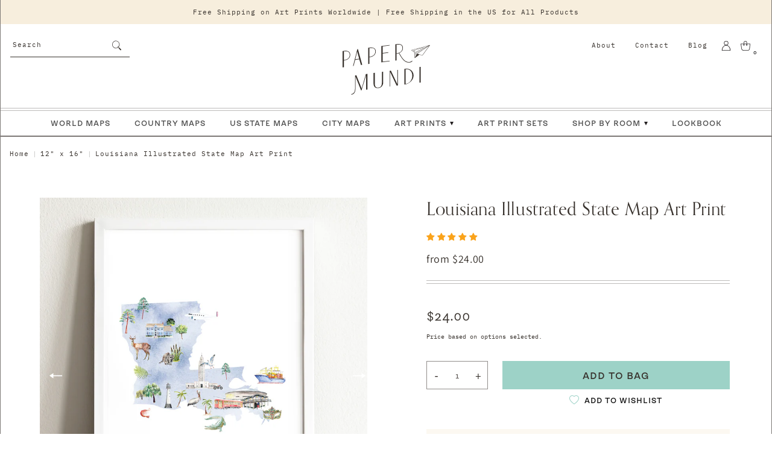

--- FILE ---
content_type: text/html; charset=utf-8
request_url: https://papermundi.com/collections/12-x-16-30-5-cm-x-40-6-cm/products/louisiana-illustrated-state-map-art-print
body_size: 59787
content:
<!doctype html>
<html class="no-js" lang="en">
  <head>
    <meta charset="utf-8">
    <meta http-equiv="X-UA-Compatible" content="IE=edge">
    <meta name="viewport" content="width=device-width,initial-scale=1">
    <meta name="theme-color" content="">
    <link rel="canonical" href="https://papermundi.com/products/louisiana-illustrated-state-map-art-print">
    <link rel="preconnect" href="https://cdn.shopify.com" crossorigin>
    <meta name="p:domain_verify" content="f0c45ed20923d7fa40dc7019e8b5ef63"/>
    <meta name="google-site-verification" content="oDiRidTyc9F9Mc26DC1iIhdSjx9d_6GRVaa6xiDN-ts" />

    
      <link rel="icon" type="image/png" href="//papermundi.com/cdn/shop/files/favicon.png?crop=center&height=32&v=1650293696&width=32">
    
<link rel="preconnect" href="https://fonts.shopifycdn.com" crossorigin><!--script>console.log('pages: ' + )</script-->

    <title>
      
      	Louisiana Illustrated State Map Art Print
      	 | Featuring illustrations of famous Louisiana landmarks, plants, and animals | Illustrated decor for Nursery, Office, Kitchen, or Living Room | Buy illustrated map wall art online
 &ndash; Paper Mundi
    </title>

    
      <meta name="description" content="This illustrated watercolor map of Louisiana features regional animals, plants, and famous landmarks of The Bayou State.We strive to create designs for home decor that are clean, functional, and beautiful. Our prints make perfect gifts for travel lovers or anyone looking for modern travel decor or wall art.Our wooden f">
    

     

<meta property="og:site_name" content="Paper Mundi">
<meta property="og:url" content="https://papermundi.com/products/louisiana-illustrated-state-map-art-print">
<meta property="og:title" content="Louisiana Illustrated State Map Art Print">
<meta property="og:type" content="product">
<meta property="og:description" content="This illustrated watercolor map of Louisiana features regional animals, plants, and famous landmarks of The Bayou State.We strive to create designs for home decor that are clean, functional, and beautiful. Our prints make perfect gifts for travel lovers or anyone looking for modern travel decor or wall art.Our wooden f"><meta property="og:image" content="http://papermundi.com/cdn/shop/products/LOUISIANA-18X24-V-SQUARE.jpg?v=1663501867">
  <meta property="og:image:secure_url" content="https://papermundi.com/cdn/shop/products/LOUISIANA-18X24-V-SQUARE.jpg?v=1663501867">
  <meta property="og:image:width" content="1000">
  <meta property="og:image:height" content="1000"><meta property="og:price:amount" content="24.00">
  <meta property="og:price:currency" content="USD"><meta name="twitter:card" content="summary_large_image">
<meta name="twitter:title" content="Louisiana Illustrated State Map Art Print">
<meta name="twitter:description" content="This illustrated watercolor map of Louisiana features regional animals, plants, and famous landmarks of The Bayou State.We strive to create designs for home decor that are clean, functional, and beautiful. Our prints make perfect gifts for travel lovers or anyone looking for modern travel decor or wall art.Our wooden f">


    <script src="//papermundi.com/cdn/shop/t/26/assets/global.js?v=169039214832915410511650578538" defer="defer"></script>
    <script>window.performance && window.performance.mark && window.performance.mark('shopify.content_for_header.start');</script><meta id="shopify-digital-wallet" name="shopify-digital-wallet" content="/10914562/digital_wallets/dialog">
<meta name="shopify-checkout-api-token" content="13deeb13614124a6aa873912a83c1f15">
<meta id="in-context-paypal-metadata" data-shop-id="10914562" data-venmo-supported="false" data-environment="production" data-locale="en_US" data-paypal-v4="true" data-currency="USD">
<link rel="alternate" type="application/json+oembed" href="https://papermundi.com/products/louisiana-illustrated-state-map-art-print.oembed">
<script async="async" src="/checkouts/internal/preloads.js?locale=en-US"></script>
<link rel="preconnect" href="https://shop.app" crossorigin="anonymous">
<script async="async" src="https://shop.app/checkouts/internal/preloads.js?locale=en-US&shop_id=10914562" crossorigin="anonymous"></script>
<script id="apple-pay-shop-capabilities" type="application/json">{"shopId":10914562,"countryCode":"US","currencyCode":"USD","merchantCapabilities":["supports3DS"],"merchantId":"gid:\/\/shopify\/Shop\/10914562","merchantName":"Paper Mundi","requiredBillingContactFields":["postalAddress","email"],"requiredShippingContactFields":["postalAddress","email"],"shippingType":"shipping","supportedNetworks":["visa","masterCard","amex","discover","elo","jcb"],"total":{"type":"pending","label":"Paper Mundi","amount":"1.00"},"shopifyPaymentsEnabled":true,"supportsSubscriptions":true}</script>
<script id="shopify-features" type="application/json">{"accessToken":"13deeb13614124a6aa873912a83c1f15","betas":["rich-media-storefront-analytics"],"domain":"papermundi.com","predictiveSearch":true,"shopId":10914562,"locale":"en"}</script>
<script>var Shopify = Shopify || {};
Shopify.shop = "lyralingua.myshopify.com";
Shopify.locale = "en";
Shopify.currency = {"active":"USD","rate":"1.0"};
Shopify.country = "US";
Shopify.theme = {"name":"Aeolidia - Live","id":131339682026,"schema_name":"Dawn","schema_version":"4.0.0","theme_store_id":null,"role":"main"};
Shopify.theme.handle = "null";
Shopify.theme.style = {"id":null,"handle":null};
Shopify.cdnHost = "papermundi.com/cdn";
Shopify.routes = Shopify.routes || {};
Shopify.routes.root = "/";</script>
<script type="module">!function(o){(o.Shopify=o.Shopify||{}).modules=!0}(window);</script>
<script>!function(o){function n(){var o=[];function n(){o.push(Array.prototype.slice.apply(arguments))}return n.q=o,n}var t=o.Shopify=o.Shopify||{};t.loadFeatures=n(),t.autoloadFeatures=n()}(window);</script>
<script>
  window.ShopifyPay = window.ShopifyPay || {};
  window.ShopifyPay.apiHost = "shop.app\/pay";
  window.ShopifyPay.redirectState = null;
</script>
<script id="shop-js-analytics" type="application/json">{"pageType":"product"}</script>
<script defer="defer" async type="module" src="//papermundi.com/cdn/shopifycloud/shop-js/modules/v2/client.init-shop-cart-sync_DRRuZ9Jb.en.esm.js"></script>
<script defer="defer" async type="module" src="//papermundi.com/cdn/shopifycloud/shop-js/modules/v2/chunk.common_Bq80O0pE.esm.js"></script>
<script type="module">
  await import("//papermundi.com/cdn/shopifycloud/shop-js/modules/v2/client.init-shop-cart-sync_DRRuZ9Jb.en.esm.js");
await import("//papermundi.com/cdn/shopifycloud/shop-js/modules/v2/chunk.common_Bq80O0pE.esm.js");

  window.Shopify.SignInWithShop?.initShopCartSync?.({"fedCMEnabled":true,"windoidEnabled":true});

</script>
<script defer="defer" async type="module" src="//papermundi.com/cdn/shopifycloud/shop-js/modules/v2/client.payment-terms_vFzUuRO4.en.esm.js"></script>
<script defer="defer" async type="module" src="//papermundi.com/cdn/shopifycloud/shop-js/modules/v2/chunk.common_Bq80O0pE.esm.js"></script>
<script defer="defer" async type="module" src="//papermundi.com/cdn/shopifycloud/shop-js/modules/v2/chunk.modal_OrVZAp2A.esm.js"></script>
<script type="module">
  await import("//papermundi.com/cdn/shopifycloud/shop-js/modules/v2/client.payment-terms_vFzUuRO4.en.esm.js");
await import("//papermundi.com/cdn/shopifycloud/shop-js/modules/v2/chunk.common_Bq80O0pE.esm.js");
await import("//papermundi.com/cdn/shopifycloud/shop-js/modules/v2/chunk.modal_OrVZAp2A.esm.js");

  
</script>
<script>
  window.Shopify = window.Shopify || {};
  if (!window.Shopify.featureAssets) window.Shopify.featureAssets = {};
  window.Shopify.featureAssets['shop-js'] = {"shop-cart-sync":["modules/v2/client.shop-cart-sync_CY6GlUyO.en.esm.js","modules/v2/chunk.common_Bq80O0pE.esm.js"],"init-fed-cm":["modules/v2/client.init-fed-cm_rCPA2mwL.en.esm.js","modules/v2/chunk.common_Bq80O0pE.esm.js"],"shop-button":["modules/v2/client.shop-button_BbiiMs1V.en.esm.js","modules/v2/chunk.common_Bq80O0pE.esm.js"],"init-windoid":["modules/v2/client.init-windoid_CeH2ldPv.en.esm.js","modules/v2/chunk.common_Bq80O0pE.esm.js"],"init-shop-cart-sync":["modules/v2/client.init-shop-cart-sync_DRRuZ9Jb.en.esm.js","modules/v2/chunk.common_Bq80O0pE.esm.js"],"shop-cash-offers":["modules/v2/client.shop-cash-offers_DA_Qgce8.en.esm.js","modules/v2/chunk.common_Bq80O0pE.esm.js","modules/v2/chunk.modal_OrVZAp2A.esm.js"],"init-shop-email-lookup-coordinator":["modules/v2/client.init-shop-email-lookup-coordinator_Boi2XQpp.en.esm.js","modules/v2/chunk.common_Bq80O0pE.esm.js"],"shop-toast-manager":["modules/v2/client.shop-toast-manager_DFZ6KygB.en.esm.js","modules/v2/chunk.common_Bq80O0pE.esm.js"],"avatar":["modules/v2/client.avatar_BTnouDA3.en.esm.js"],"pay-button":["modules/v2/client.pay-button_Dggf_qxG.en.esm.js","modules/v2/chunk.common_Bq80O0pE.esm.js"],"init-customer-accounts-sign-up":["modules/v2/client.init-customer-accounts-sign-up_DBLY8aTL.en.esm.js","modules/v2/client.shop-login-button_DXWcN-dk.en.esm.js","modules/v2/chunk.common_Bq80O0pE.esm.js","modules/v2/chunk.modal_OrVZAp2A.esm.js"],"shop-login-button":["modules/v2/client.shop-login-button_DXWcN-dk.en.esm.js","modules/v2/chunk.common_Bq80O0pE.esm.js","modules/v2/chunk.modal_OrVZAp2A.esm.js"],"init-shop-for-new-customer-accounts":["modules/v2/client.init-shop-for-new-customer-accounts_C4srtWVy.en.esm.js","modules/v2/client.shop-login-button_DXWcN-dk.en.esm.js","modules/v2/chunk.common_Bq80O0pE.esm.js","modules/v2/chunk.modal_OrVZAp2A.esm.js"],"init-customer-accounts":["modules/v2/client.init-customer-accounts_B87wJPkU.en.esm.js","modules/v2/client.shop-login-button_DXWcN-dk.en.esm.js","modules/v2/chunk.common_Bq80O0pE.esm.js","modules/v2/chunk.modal_OrVZAp2A.esm.js"],"shop-follow-button":["modules/v2/client.shop-follow-button_73Y7kLC8.en.esm.js","modules/v2/chunk.common_Bq80O0pE.esm.js","modules/v2/chunk.modal_OrVZAp2A.esm.js"],"checkout-modal":["modules/v2/client.checkout-modal_cwDmpVG-.en.esm.js","modules/v2/chunk.common_Bq80O0pE.esm.js","modules/v2/chunk.modal_OrVZAp2A.esm.js"],"lead-capture":["modules/v2/client.lead-capture_BhKPkfCX.en.esm.js","modules/v2/chunk.common_Bq80O0pE.esm.js","modules/v2/chunk.modal_OrVZAp2A.esm.js"],"shop-login":["modules/v2/client.shop-login_DUQNAY7C.en.esm.js","modules/v2/chunk.common_Bq80O0pE.esm.js","modules/v2/chunk.modal_OrVZAp2A.esm.js"],"payment-terms":["modules/v2/client.payment-terms_vFzUuRO4.en.esm.js","modules/v2/chunk.common_Bq80O0pE.esm.js","modules/v2/chunk.modal_OrVZAp2A.esm.js"]};
</script>
<script>(function() {
  var isLoaded = false;
  function asyncLoad() {
    if (isLoaded) return;
    isLoaded = true;
    var urls = ["https:\/\/instafeed.nfcube.com\/cdn\/7f822cd5e69c084907889d1ddfb4cd4f.js?shop=lyralingua.myshopify.com","\/\/cdn.shopify.com\/proxy\/23ce58352eb3425b34f2528f22becdc0e79dd65eeb57964aae904f8a8de9c711\/static.cdn.printful.com\/static\/js\/external\/shopify-product-customizer.js?v=0.28\u0026shop=lyralingua.myshopify.com\u0026sp-cache-control=cHVibGljLCBtYXgtYWdlPTkwMA"];
    for (var i = 0; i < urls.length; i++) {
      var s = document.createElement('script');
      s.type = 'text/javascript';
      s.async = true;
      s.src = urls[i];
      var x = document.getElementsByTagName('script')[0];
      x.parentNode.insertBefore(s, x);
    }
  };
  if(window.attachEvent) {
    window.attachEvent('onload', asyncLoad);
  } else {
    window.addEventListener('load', asyncLoad, false);
  }
})();</script>
<script id="__st">var __st={"a":10914562,"offset":-21600,"reqid":"deb16647-592b-4595-83cb-42441477d1a0-1763666417","pageurl":"papermundi.com\/collections\/12-x-16-30-5-cm-x-40-6-cm\/products\/louisiana-illustrated-state-map-art-print","u":"b4c2e93c09b9","p":"product","rtyp":"product","rid":2168431083593};</script>
<script>window.ShopifyPaypalV4VisibilityTracking = true;</script>
<script id="captcha-bootstrap">!function(){'use strict';const t='contact',e='account',n='new_comment',o=[[t,t],['blogs',n],['comments',n],[t,'customer']],c=[[e,'customer_login'],[e,'guest_login'],[e,'recover_customer_password'],[e,'create_customer']],r=t=>t.map((([t,e])=>`form[action*='/${t}']:not([data-nocaptcha='true']) input[name='form_type'][value='${e}']`)).join(','),a=t=>()=>t?[...document.querySelectorAll(t)].map((t=>t.form)):[];function s(){const t=[...o],e=r(t);return a(e)}const i='password',u='form_key',d=['recaptcha-v3-token','g-recaptcha-response','h-captcha-response',i],f=()=>{try{return window.sessionStorage}catch{return}},m='__shopify_v',_=t=>t.elements[u];function p(t,e,n=!1){try{const o=window.sessionStorage,c=JSON.parse(o.getItem(e)),{data:r}=function(t){const{data:e,action:n}=t;return t[m]||n?{data:e,action:n}:{data:t,action:n}}(c);for(const[e,n]of Object.entries(r))t.elements[e]&&(t.elements[e].value=n);n&&o.removeItem(e)}catch(o){console.error('form repopulation failed',{error:o})}}const l='form_type',E='cptcha';function T(t){t.dataset[E]=!0}const w=window,h=w.document,L='Shopify',v='ce_forms',y='captcha';let A=!1;((t,e)=>{const n=(g='f06e6c50-85a8-45c8-87d0-21a2b65856fe',I='https://cdn.shopify.com/shopifycloud/storefront-forms-hcaptcha/ce_storefront_forms_captcha_hcaptcha.v1.5.2.iife.js',D={infoText:'Protected by hCaptcha',privacyText:'Privacy',termsText:'Terms'},(t,e,n)=>{const o=w[L][v],c=o.bindForm;if(c)return c(t,g,e,D).then(n);var r;o.q.push([[t,g,e,D],n]),r=I,A||(h.body.append(Object.assign(h.createElement('script'),{id:'captcha-provider',async:!0,src:r})),A=!0)});var g,I,D;w[L]=w[L]||{},w[L][v]=w[L][v]||{},w[L][v].q=[],w[L][y]=w[L][y]||{},w[L][y].protect=function(t,e){n(t,void 0,e),T(t)},Object.freeze(w[L][y]),function(t,e,n,w,h,L){const[v,y,A,g]=function(t,e,n){const i=e?o:[],u=t?c:[],d=[...i,...u],f=r(d),m=r(i),_=r(d.filter((([t,e])=>n.includes(e))));return[a(f),a(m),a(_),s()]}(w,h,L),I=t=>{const e=t.target;return e instanceof HTMLFormElement?e:e&&e.form},D=t=>v().includes(t);t.addEventListener('submit',(t=>{const e=I(t);if(!e)return;const n=D(e)&&!e.dataset.hcaptchaBound&&!e.dataset.recaptchaBound,o=_(e),c=g().includes(e)&&(!o||!o.value);(n||c)&&t.preventDefault(),c&&!n&&(function(t){try{if(!f())return;!function(t){const e=f();if(!e)return;const n=_(t);if(!n)return;const o=n.value;o&&e.removeItem(o)}(t);const e=Array.from(Array(32),(()=>Math.random().toString(36)[2])).join('');!function(t,e){_(t)||t.append(Object.assign(document.createElement('input'),{type:'hidden',name:u})),t.elements[u].value=e}(t,e),function(t,e){const n=f();if(!n)return;const o=[...t.querySelectorAll(`input[type='${i}']`)].map((({name:t})=>t)),c=[...d,...o],r={};for(const[a,s]of new FormData(t).entries())c.includes(a)||(r[a]=s);n.setItem(e,JSON.stringify({[m]:1,action:t.action,data:r}))}(t,e)}catch(e){console.error('failed to persist form',e)}}(e),e.submit())}));const S=(t,e)=>{t&&!t.dataset[E]&&(n(t,e.some((e=>e===t))),T(t))};for(const o of['focusin','change'])t.addEventListener(o,(t=>{const e=I(t);D(e)&&S(e,y())}));const B=e.get('form_key'),M=e.get(l),P=B&&M;t.addEventListener('DOMContentLoaded',(()=>{const t=y();if(P)for(const e of t)e.elements[l].value===M&&p(e,B);[...new Set([...A(),...v().filter((t=>'true'===t.dataset.shopifyCaptcha))])].forEach((e=>S(e,t)))}))}(h,new URLSearchParams(w.location.search),n,t,e,['guest_login'])})(!0,!0)}();</script>
<script integrity="sha256-52AcMU7V7pcBOXWImdc/TAGTFKeNjmkeM1Pvks/DTgc=" data-source-attribution="shopify.loadfeatures" defer="defer" src="//papermundi.com/cdn/shopifycloud/storefront/assets/storefront/load_feature-81c60534.js" crossorigin="anonymous"></script>
<script crossorigin="anonymous" defer="defer" src="//papermundi.com/cdn/shopifycloud/storefront/assets/shopify_pay/storefront-65b4c6d7.js?v=20250812"></script>
<script data-source-attribution="shopify.dynamic_checkout.dynamic.init">var Shopify=Shopify||{};Shopify.PaymentButton=Shopify.PaymentButton||{isStorefrontPortableWallets:!0,init:function(){window.Shopify.PaymentButton.init=function(){};var t=document.createElement("script");t.src="https://papermundi.com/cdn/shopifycloud/portable-wallets/latest/portable-wallets.en.js",t.type="module",document.head.appendChild(t)}};
</script>
<script data-source-attribution="shopify.dynamic_checkout.buyer_consent">
  function portableWalletsHideBuyerConsent(e){var t=document.getElementById("shopify-buyer-consent"),n=document.getElementById("shopify-subscription-policy-button");t&&n&&(t.classList.add("hidden"),t.setAttribute("aria-hidden","true"),n.removeEventListener("click",e))}function portableWalletsShowBuyerConsent(e){var t=document.getElementById("shopify-buyer-consent"),n=document.getElementById("shopify-subscription-policy-button");t&&n&&(t.classList.remove("hidden"),t.removeAttribute("aria-hidden"),n.addEventListener("click",e))}window.Shopify?.PaymentButton&&(window.Shopify.PaymentButton.hideBuyerConsent=portableWalletsHideBuyerConsent,window.Shopify.PaymentButton.showBuyerConsent=portableWalletsShowBuyerConsent);
</script>
<script data-source-attribution="shopify.dynamic_checkout.cart.bootstrap">document.addEventListener("DOMContentLoaded",(function(){function t(){return document.querySelector("shopify-accelerated-checkout-cart, shopify-accelerated-checkout")}if(t())Shopify.PaymentButton.init();else{new MutationObserver((function(e,n){t()&&(Shopify.PaymentButton.init(),n.disconnect())})).observe(document.body,{childList:!0,subtree:!0})}}));
</script>
<link id="shopify-accelerated-checkout-styles" rel="stylesheet" media="screen" href="https://papermundi.com/cdn/shopifycloud/portable-wallets/latest/accelerated-checkout-backwards-compat.css" crossorigin="anonymous">
<style id="shopify-accelerated-checkout-cart">
        #shopify-buyer-consent {
  margin-top: 1em;
  display: inline-block;
  width: 100%;
}

#shopify-buyer-consent.hidden {
  display: none;
}

#shopify-subscription-policy-button {
  background: none;
  border: none;
  padding: 0;
  text-decoration: underline;
  font-size: inherit;
  cursor: pointer;
}

#shopify-subscription-policy-button::before {
  box-shadow: none;
}

      </style>
<script id="sections-script" data-sections="main-product,product-recommendations,header,footer" defer="defer" src="//papermundi.com/cdn/shop/t/26/compiled_assets/scripts.js?6650"></script>
<script>window.performance && window.performance.mark && window.performance.mark('shopify.content_for_header.end');</script>


    <style data-shopify>
      @font-face {
  font-family: Assistant;
  font-weight: 400;
  font-style: normal;
  font-display: swap;
  src: url("//papermundi.com/cdn/fonts/assistant/assistant_n4.9120912a469cad1cc292572851508ca49d12e768.woff2") format("woff2"),
       url("//papermundi.com/cdn/fonts/assistant/assistant_n4.6e9875ce64e0fefcd3f4446b7ec9036b3ddd2985.woff") format("woff");
}

      @font-face {
  font-family: Assistant;
  font-weight: 700;
  font-style: normal;
  font-display: swap;
  src: url("//papermundi.com/cdn/fonts/assistant/assistant_n7.bf44452348ec8b8efa3aa3068825305886b1c83c.woff2") format("woff2"),
       url("//papermundi.com/cdn/fonts/assistant/assistant_n7.0c887fee83f6b3bda822f1150b912c72da0f7b64.woff") format("woff");
}

      
      
      @font-face {
  font-family: Assistant;
  font-weight: 400;
  font-style: normal;
  font-display: swap;
  src: url("//papermundi.com/cdn/fonts/assistant/assistant_n4.9120912a469cad1cc292572851508ca49d12e768.woff2") format("woff2"),
       url("//papermundi.com/cdn/fonts/assistant/assistant_n4.6e9875ce64e0fefcd3f4446b7ec9036b3ddd2985.woff") format("woff");
}


      :root {
        --font-body-family: Assistant, sans-serif;
        --font-body-style: normal;
        --font-body-weight: 400;

        --font-heading-family: Assistant, sans-serif;
        --font-heading-style: normal;
        --font-heading-weight: 400;

        --font-body-scale: 1.0;
        --font-heading-scale: 1.0;

        --color-base-text: 55, 49, 44;
        --color-shadow: 55, 49, 44;
        --color-base-background-1: 255, 255, 255;
        --color-base-background-2: 247, 238, 221;
        --color-base-background-2-40: 247, 238, 221, 0.4;
        --color-base-background-3: 196, 215, 209, 0.5;
    	--color-base-background-4: 252, 248, 241;
        --color-base-solid-button-labels: 255, 255, 255;
        --color-base-outline-button-labels: 18, 18, 18;
        --color-base-accent-1: 18, 18, 18;
        --color-base-accent-2: 51, 79, 180;
        --payment-terms-background-color: #ffffff;

        --gradient-base-background-1: #ffffff;
        --gradient-base-background-2: #f7eedd;
        --gradient-base-accent-1: #121212;
        --gradient-base-accent-2: #334fb4;

        --media-padding: px;
        --media-border-opacity: 0.05;
        --media-border-width: 1px;
        --media-radius: 0px;
        --media-shadow-opacity: 0.0;
        --media-shadow-horizontal-offset: 0px;
        --media-shadow-vertical-offset: 4px;
        --media-shadow-blur-radius: 5px;

        --page-width: 124rem;
        --page-width-margin: 0rem;

        --card-image-padding: 1.0rem;
        --card-corner-radius: 0.0rem;
        --card-text-alignment: left;
        --card-border-width: 0.0rem;
        --card-border-opacity: 0.0;
        --card-shadow-opacity: 0.0;
        --card-shadow-horizontal-offset: -4.0rem;
        --card-shadow-vertical-offset: -4.0rem;
        --card-shadow-blur-radius: 0.0rem;

        --badge-corner-radius: 0.0rem;

        --popup-border-width: 1px;
        --popup-border-opacity: 0.1;
        --popup-corner-radius: 0px;
        --popup-shadow-opacity: 0.0;
        --popup-shadow-horizontal-offset: 0px;
        --popup-shadow-vertical-offset: 4px;
        --popup-shadow-blur-radius: 5px;

        --drawer-border-width: 1px;
        --drawer-border-opacity: 0.1;
        --drawer-shadow-opacity: 0.0;
        --drawer-shadow-horizontal-offset: 0px;
        --drawer-shadow-vertical-offset: 4px;
        --drawer-shadow-blur-radius: 5px;

        --spacing-sections-desktop: 0px;
        --spacing-sections-mobile: 0px;

        --grid-desktop-vertical-spacing: 8px;
        --grid-desktop-horizontal-spacing: 8px;
        --grid-mobile-vertical-spacing: 4px;
        --grid-mobile-horizontal-spacing: 4px;

        --text-boxes-border-opacity: 0.1;
        --text-boxes-border-width: 0px;
        --text-boxes-radius: 0px;
        --text-boxes-shadow-opacity: 0.0;
        --text-boxes-shadow-horizontal-offset: 0px;
        --text-boxes-shadow-vertical-offset: 4px;
        --text-boxes-shadow-blur-radius: 5px;

        --buttons-radius: 0px;
        --buttons-radius-outset: 0px;
        --buttons-border-width: 1px;
        --buttons-border-opacity: 1.0;
        --buttons-shadow-opacity: 0.0;
        --buttons-shadow-horizontal-offset: 0px;
        --buttons-shadow-vertical-offset: 4px;
        --buttons-shadow-blur-radius: 5px;
        --buttons-border-offset: 0px;

        --inputs-radius: 0px;
        --inputs-border-width: 1px;
        --inputs-border-opacity: 0.55;
        --inputs-shadow-opacity: 0.0;
        --inputs-shadow-horizontal-offset: 0px;
        --inputs-margin-offset: 0px;
        --inputs-shadow-vertical-offset: 4px;
        --inputs-shadow-blur-radius: 5px;
        --inputs-radius-outset: 0px;

        --variant-pills-radius: 0px;
        --variant-pills-border-width: 1px;
        --variant-pills-border-opacity: 0.55;
        --variant-pills-shadow-opacity: 0.0;
        --variant-pills-shadow-horizontal-offset: 0px;
        --variant-pills-shadow-vertical-offset: 4px;
        --variant-pills-shadow-blur-radius: 5px;
      }

      *,
      *::before,
      *::after {
        box-sizing: inherit;
      }

      html {
        box-sizing: border-box;
        font-size: calc(var(--font-body-scale) * 62.5%);
        height: 100%;
      }

      body {
        display: grid;
        grid-template-rows: auto auto 1fr auto;
        grid-template-columns: 100%;
        min-height: 100%;
        margin: 0;
        font-size: 1.5rem;
        letter-spacing: 0.06rem;
        line-height: calc(1 + 0.8 / var(--font-body-scale));
        font-family: var(--font-body-family);
        font-style: var(--font-body-style);
        font-weight: var(--font-body-weight);
      }

      @media screen and (min-width: 750px) {
        body {
          font-size: 1.6rem;
        }
      }
    </style>

    <link href="//papermundi.com/cdn/shop/t/26/assets/base.css?v=60273970846492705841659324044" rel="stylesheet" type="text/css" media="all" />
    <link href="//papermundi.com/cdn/shop/t/26/assets/custom.css?v=77433254916594929091668463023" rel="stylesheet" type="text/css" media="all" />
<link rel="preload" as="font" href="//papermundi.com/cdn/fonts/assistant/assistant_n4.9120912a469cad1cc292572851508ca49d12e768.woff2" type="font/woff2" crossorigin><link rel="preload" as="font" href="//papermundi.com/cdn/fonts/assistant/assistant_n4.9120912a469cad1cc292572851508ca49d12e768.woff2" type="font/woff2" crossorigin><link rel="stylesheet" href="//papermundi.com/cdn/shop/t/26/assets/component-predictive-search.css?v=175786427018410934211652238788" media="print" onload="this.media='all'"><script>document.documentElement.className = document.documentElement.className.replace('no-js', 'js');
    if (Shopify.designMode) {
      document.documentElement.classList.add('shopify-design-mode');
    }
    </script>
    
    
<!-- Start of Judge.me Core -->
<link rel="dns-prefetch" href="https://cdn.judge.me/">
<script data-cfasync='false' class='jdgm-settings-script'>window.jdgmSettings={"pagination":5,"disable_web_reviews":false,"badge_no_review_text":"No reviews","badge_n_reviews_text":"{{ n }} review/reviews","badge_star_color":"#faa31b","hide_badge_preview_if_no_reviews":false,"badge_hide_text":false,"enforce_center_preview_badge":false,"widget_title":"Customer Reviews","widget_open_form_text":"Write a review","widget_close_form_text":"Cancel review","widget_refresh_page_text":"Refresh page","widget_summary_text":"Based on {{ number_of_reviews }} review/reviews","widget_no_review_text":"Be the first to write a review","widget_name_field_text":"Name","widget_verified_name_field_text":"Verified Name (public)","widget_name_placeholder_text":"Enter your name (public)","widget_required_field_error_text":"This field is required.","widget_email_field_text":"Email","widget_verified_email_field_text":"Verified Email (private, can not be edited)","widget_email_placeholder_text":"Enter your email (private)","widget_email_field_error_text":"Please enter a valid email address.","widget_rating_field_text":"Rating","widget_review_title_field_text":"Review Title","widget_review_title_placeholder_text":"Give your review a title","widget_review_body_field_text":"Review","widget_review_body_placeholder_text":"Write your comments here","widget_pictures_field_text":"Picture/Video (optional)","widget_submit_review_text":"Submit Review","widget_submit_verified_review_text":"Submit Verified Review","widget_submit_success_msg_with_auto_publish":"Thank you! Please refresh the page in a few moments to see your review. You can remove or edit your review by logging into \u003ca href='https://judge.me/login' target='_blank' rel='nofollow noopener'\u003eJudge.me\u003c/a\u003e","widget_submit_success_msg_no_auto_publish":"Thank you! Your review will be published as soon as it is approved by the shop admin. You can remove or edit your review by logging into \u003ca href='https://judge.me/login' target='_blank' rel='nofollow noopener'\u003eJudge.me\u003c/a\u003e","widget_show_default_reviews_out_of_total_text":"Showing {{ n_reviews_shown }} out of {{ n_reviews }} reviews.","widget_show_all_link_text":"Show all","widget_show_less_link_text":"Show less","widget_author_said_text":"{{ reviewer_name }} said:","widget_days_text":"{{ n }} days ago","widget_weeks_text":"{{ n }} week/weeks ago","widget_months_text":"{{ n }} month/months ago","widget_years_text":"{{ n }} year/years ago","widget_yesterday_text":"Yesterday","widget_today_text":"Today","widget_replied_text":"\u003e\u003e {{ shop_name }} replied:","widget_read_more_text":"Read more","widget_rating_filter_see_all_text":"See all reviews","widget_sorting_most_recent_text":"Most Recent","widget_sorting_highest_rating_text":"Highest Rating","widget_sorting_lowest_rating_text":"Lowest Rating","widget_sorting_with_pictures_text":"Only Pictures","widget_sorting_most_helpful_text":"Most Helpful","widget_open_question_form_text":"Ask a question","widget_reviews_subtab_text":"Reviews","widget_questions_subtab_text":"Questions","widget_question_label_text":"Question","widget_answer_label_text":"Answer","widget_question_placeholder_text":"Write your question here","widget_submit_question_text":"Submit Question","widget_question_submit_success_text":"Thank you for your question! We will notify you once it gets answered.","widget_star_color":"#faa31b","verified_badge_text":"Verified","verified_badge_placement":"left-of-reviewer-name","widget_hide_border":false,"widget_social_share":false,"all_reviews_include_out_of_store_products":true,"all_reviews_out_of_store_text":"(out of store)","all_reviews_product_name_prefix_text":"about","enable_review_pictures":true,"widget_product_reviews_subtab_text":"Product Reviews","widget_shop_reviews_subtab_text":"Shop Reviews","widget_write_a_store_review_text":"Write a Store Review","widget_other_languages_heading":"Reviews in Other Languages","widget_sorting_pictures_first_text":"Pictures First","floating_tab_button_name":"★ Reviews","floating_tab_title":"Let customers speak for us","floating_tab_url":"","floating_tab_url_enabled":false,"all_reviews_text_badge_text":"Customers rate us {{ shop.metafields.judgeme.all_reviews_rating | round: 1 }}/5 based on {{ shop.metafields.judgeme.all_reviews_count }} reviews.","all_reviews_text_badge_text_branded_style":"{{ shop.metafields.judgeme.all_reviews_rating | round: 1 }} out of 5 stars based on {{ shop.metafields.judgeme.all_reviews_count }} reviews","all_reviews_text_badge_url":"","featured_carousel_title":"Let customers speak for us","featured_carousel_count_text":"from {{ n }} reviews","featured_carousel_url":"","verified_count_badge_url":"","widget_star_use_custom_color":true,"picture_reminder_submit_button":"Upload Pictures","widget_sorting_videos_first_text":"Videos First","widget_review_pending_text":"Pending","remove_microdata_snippet":true,"preview_badge_no_question_text":"No questions","preview_badge_n_question_text":"{{ number_of_questions }} question/questions","widget_search_bar_placeholder":"Search reviews","widget_sorting_verified_only_text":"Verified only","featured_carousel_more_reviews_button_text":"Read more reviews","featured_carousel_view_product_button_text":"View product","all_reviews_page_load_more_text":"Load More Reviews","widget_public_name_text":"displayed publicly like","default_reviewer_name_has_non_latin":true,"widget_reviewer_anonymous":"Anonymous","medals_widget_title":"Judge.me Review Medals","widget_invalid_yt_video_url_error_text":"Not a YouTube video URL","widget_max_length_field_error_text":"Please enter no more than {0} characters.","widget_verified_by_shop_text":"Verified by Shop","widget_load_with_code_splitting":true,"widget_ugc_title":"Made by us, Shared by you","widget_ugc_subtitle":"Tag us to see your picture featured in our page","widget_ugc_primary_button_text":"Buy Now","widget_ugc_secondary_button_text":"Load More","widget_ugc_reviews_button_text":"View Reviews","widget_summary_average_rating_text":"{{ average_rating }} out of 5","widget_media_grid_title":"Customer photos \u0026 videos","widget_media_grid_see_more_text":"See more","widget_verified_by_judgeme_text":"Verified by Judge.me","widget_verified_by_judgeme_text_in_store_medals":"Verified by Judge.me","widget_media_field_exceed_quantity_message":"Sorry, we can only accept {{ max_media }} for one review.","widget_media_field_exceed_limit_message":"{{ file_name }} is too large, please select a {{ media_type }} less than {{ size_limit }}MB.","widget_review_submitted_text":"Review Submitted!","widget_question_submitted_text":"Question Submitted!","widget_close_form_text_question":"Cancel","widget_write_your_answer_here_text":"Write your answer here","widget_enabled_branded_link":true,"widget_show_collected_by_judgeme":false,"widget_collected_by_judgeme_text":"collected by Judge.me","widget_load_more_text":"Load More","widget_full_review_text":"Full Review","widget_read_more_reviews_text":"Read More Reviews","widget_read_questions_text":"Read Questions","widget_questions_and_answers_text":"Questions \u0026 Answers","widget_verified_by_text":"Verified by","widget_number_of_reviews_text":"{{ number_of_reviews }} reviews","widget_back_button_text":"Back","widget_next_button_text":"Next","widget_custom_forms_filter_button":"Filters","custom_forms_style":"vertical","how_reviews_are_collected":"How reviews are collected?","widget_gdpr_statement":"How we use your data: We’ll only contact you about the review you left, and only if necessary. By submitting your review, you agree to Judge.me’s \u003ca href='https://judge.me/terms' target='_blank' rel='nofollow noopener'\u003eterms\u003c/a\u003e, \u003ca href='https://judge.me/privacy' target='_blank' rel='nofollow noopener'\u003eprivacy\u003c/a\u003e and \u003ca href='https://judge.me/content-policy' target='_blank' rel='nofollow noopener'\u003econtent\u003c/a\u003e policies.","review_snippet_widget_round_border_style":true,"review_snippet_widget_card_color":"#FFFFFF","review_snippet_widget_slider_arrows_background_color":"#FFFFFF","review_snippet_widget_slider_arrows_color":"#000000","review_snippet_widget_star_color":"#339999","platform":"shopify","branding_url":"https://app.judge.me/reviews/stores/papermundi.com","branding_text":"Powered by Judge.me","locale":"en","reply_name":"Paper Mundi","widget_version":"2.1","footer":true,"autopublish":true,"review_dates":true,"enable_custom_form":false,"shop_use_review_site":true,"enable_multi_locales_translations":false,"can_be_branded":true,"reply_name_text":"Paper Mundi"};</script> <style class='jdgm-settings-style'>.jdgm-xx{left:0}:not(.jdgm-prev-badge__stars)>.jdgm-star{color:#faa31b}.jdgm-histogram .jdgm-star.jdgm-star{color:#faa31b}.jdgm-preview-badge .jdgm-star.jdgm-star{color:#faa31b}.jdgm-author-all-initials{display:none !important}.jdgm-author-last-initial{display:none !important}.jdgm-rev-widg__title{visibility:hidden}.jdgm-rev-widg__summary-text{visibility:hidden}.jdgm-prev-badge__text{visibility:hidden}.jdgm-rev__replier:before{content:'Paper Mundi'}.jdgm-rev__prod-link-prefix:before{content:'about'}.jdgm-rev__out-of-store-text:before{content:'(out of store)'}@media only screen and (min-width: 768px){.jdgm-rev__pics .jdgm-rev_all-rev-page-picture-separator,.jdgm-rev__pics .jdgm-rev__product-picture{display:none}}@media only screen and (max-width: 768px){.jdgm-rev__pics .jdgm-rev_all-rev-page-picture-separator,.jdgm-rev__pics .jdgm-rev__product-picture{display:none}}.jdgm-preview-badge[data-template="product"]{display:none !important}.jdgm-preview-badge[data-template="collection"]{display:none !important}.jdgm-preview-badge[data-template="index"]{display:none !important}.jdgm-review-widget[data-from-snippet="true"]{display:none !important}.jdgm-verified-count-badget[data-from-snippet="true"]{display:none !important}.jdgm-carousel-wrapper[data-from-snippet="true"]{display:none !important}.jdgm-all-reviews-text[data-from-snippet="true"]{display:none !important}.jdgm-medals-section[data-from-snippet="true"]{display:none !important}.jdgm-ugc-media-wrapper[data-from-snippet="true"]{display:none !important}
</style> <style class='jdgm-settings-style'></style>

  
  
  
  <style class='jdgm-miracle-styles'>
  @-webkit-keyframes jdgm-spin{0%{-webkit-transform:rotate(0deg);-ms-transform:rotate(0deg);transform:rotate(0deg)}100%{-webkit-transform:rotate(359deg);-ms-transform:rotate(359deg);transform:rotate(359deg)}}@keyframes jdgm-spin{0%{-webkit-transform:rotate(0deg);-ms-transform:rotate(0deg);transform:rotate(0deg)}100%{-webkit-transform:rotate(359deg);-ms-transform:rotate(359deg);transform:rotate(359deg)}}@font-face{font-family:'JudgemeStar';src:url("[data-uri]") format("woff");font-weight:normal;font-style:normal}.jdgm-star{font-family:'JudgemeStar';display:inline !important;text-decoration:none !important;padding:0 4px 0 0 !important;margin:0 !important;font-weight:bold;opacity:1;-webkit-font-smoothing:antialiased;-moz-osx-font-smoothing:grayscale}.jdgm-star:hover{opacity:1}.jdgm-star:last-of-type{padding:0 !important}.jdgm-star.jdgm--on:before{content:"\e000"}.jdgm-star.jdgm--off:before{content:"\e001"}.jdgm-star.jdgm--half:before{content:"\e002"}.jdgm-widget *{margin:0;line-height:1.4;-webkit-box-sizing:border-box;-moz-box-sizing:border-box;box-sizing:border-box;-webkit-overflow-scrolling:touch}.jdgm-hidden{display:none !important;visibility:hidden !important}.jdgm-temp-hidden{display:none}.jdgm-spinner{width:40px;height:40px;margin:auto;border-radius:50%;border-top:2px solid #eee;border-right:2px solid #eee;border-bottom:2px solid #eee;border-left:2px solid #ccc;-webkit-animation:jdgm-spin 0.8s infinite linear;animation:jdgm-spin 0.8s infinite linear}.jdgm-prev-badge{display:block !important}

</style>


  
  
   


<script data-cfasync='false' class='jdgm-script'>
!function(e){window.jdgm=window.jdgm||{},jdgm.CDN_HOST="https://cdn.judge.me/",
jdgm.docReady=function(d){(e.attachEvent?"complete"===e.readyState:"loading"!==e.readyState)?
setTimeout(d,0):e.addEventListener("DOMContentLoaded",d)},jdgm.loadCSS=function(d,t,o,s){
!o&&jdgm.loadCSS.requestedUrls.indexOf(d)>=0||(jdgm.loadCSS.requestedUrls.push(d),
(s=e.createElement("link")).rel="stylesheet",s.class="jdgm-stylesheet",s.media="nope!",
s.href=d,s.onload=function(){this.media="all",t&&setTimeout(t)},e.body.appendChild(s))},
jdgm.loadCSS.requestedUrls=[],jdgm.docReady(function(){(window.jdgmLoadCSS||e.querySelectorAll(
".jdgm-widget, .jdgm-all-reviews-page").length>0)&&(jdgmSettings.widget_load_with_code_splitting?
parseFloat(jdgmSettings.widget_version)>=3?jdgm.loadCSS(jdgm.CDN_HOST+"widget_v3/base.css"):
jdgm.loadCSS(jdgm.CDN_HOST+"widget/base.css"):jdgm.loadCSS(jdgm.CDN_HOST+"shopify_v2.css"))})}(document);
</script>
<script async data-cfasync="false" type="text/javascript" src="https://cdn.judge.me/loader.js"></script>

<noscript><link rel="stylesheet" type="text/css" media="all" href="https://cdn.judge.me/shopify_v2.css"></noscript>
<!-- End of Judge.me Core -->


  <!-- BEGIN app block: shopify://apps/klaviyo-email-marketing-sms/blocks/klaviyo-onsite-embed/2632fe16-c075-4321-a88b-50b567f42507 -->












  <script async src="https://static.klaviyo.com/onsite/js/UzGdMx/klaviyo.js?company_id=UzGdMx"></script>
  <script>!function(){if(!window.klaviyo){window._klOnsite=window._klOnsite||[];try{window.klaviyo=new Proxy({},{get:function(n,i){return"push"===i?function(){var n;(n=window._klOnsite).push.apply(n,arguments)}:function(){for(var n=arguments.length,o=new Array(n),w=0;w<n;w++)o[w]=arguments[w];var t="function"==typeof o[o.length-1]?o.pop():void 0,e=new Promise((function(n){window._klOnsite.push([i].concat(o,[function(i){t&&t(i),n(i)}]))}));return e}}})}catch(n){window.klaviyo=window.klaviyo||[],window.klaviyo.push=function(){var n;(n=window._klOnsite).push.apply(n,arguments)}}}}();</script>

  
    <script id="viewed_product">
      if (item == null) {
        var _learnq = _learnq || [];

        var MetafieldReviews = null
        var MetafieldYotpoRating = null
        var MetafieldYotpoCount = null
        var MetafieldLooxRating = null
        var MetafieldLooxCount = null
        var okendoProduct = null
        var okendoProductReviewCount = null
        var okendoProductReviewAverageValue = null
        try {
          // The following fields are used for Customer Hub recently viewed in order to add reviews.
          // This information is not part of __kla_viewed. Instead, it is part of __kla_viewed_reviewed_items
          MetafieldReviews = {"rating":{"scale_min":"1.0","scale_max":"5.0","value":"5.0"},"rating_count":1};
          MetafieldYotpoRating = null
          MetafieldYotpoCount = null
          MetafieldLooxRating = null
          MetafieldLooxCount = null

          okendoProduct = null
          // If the okendo metafield is not legacy, it will error, which then requires the new json formatted data
          if (okendoProduct && 'error' in okendoProduct) {
            okendoProduct = null
          }
          okendoProductReviewCount = okendoProduct ? okendoProduct.reviewCount : null
          okendoProductReviewAverageValue = okendoProduct ? okendoProduct.reviewAverageValue : null
        } catch (error) {
          console.error('Error in Klaviyo onsite reviews tracking:', error);
        }

        var item = {
          Name: "Louisiana Illustrated State Map Art Print",
          ProductID: 2168431083593,
          Categories: ["12\" x 16\"","16\" x 20\"","18\" x 24\"","24\" x 36\"","8\" x 10\"","All","All Art Prints","Illustrated Maps","Illustrated State Maps","Living Room"],
          ImageURL: "https://papermundi.com/cdn/shop/products/LOUISIANA-18X24-V-SQUARE_grande.jpg?v=1663501867",
          URL: "https://papermundi.com/products/louisiana-illustrated-state-map-art-print",
          Brand: "Paper Mundi",
          Price: "$ 24.00 USD ",
          Value: "24.00",
          CompareAtPrice: "$ 0.00 USD "
        };
        _learnq.push(['track', 'Viewed Product', item]);
        _learnq.push(['trackViewedItem', {
          Title: item.Name,
          ItemId: item.ProductID,
          Categories: item.Categories,
          ImageUrl: item.ImageURL,
          Url: item.URL,
          Metadata: {
            Brand: item.Brand,
            Price: item.Price,
            Value: item.Value,
            CompareAtPrice: item.CompareAtPrice
          },
          metafields:{
            reviews: MetafieldReviews,
            yotpo:{
              rating: MetafieldYotpoRating,
              count: MetafieldYotpoCount,
            },
            loox:{
              rating: MetafieldLooxRating,
              count: MetafieldLooxCount,
            },
            okendo: {
              rating: okendoProductReviewAverageValue,
              count: okendoProductReviewCount,
            }
          }
        }]);
      }
    </script>
  




  <script>
    window.klaviyoReviewsProductDesignMode = false
  </script>







<!-- END app block --><!-- BEGIN app block: shopify://apps/zepto-product-personalizer/blocks/product_personalizer_main/7411210d-7b32-4c09-9455-e129e3be4729 --><!-- BEGIN app snippet: product-personalizer -->



  
 
 


<style>.pplr_add_to_cart{display:none !important;}</style><div id="pplr-2168431083593" data-id="2168431083593" class="product-personalizer" data-handle="louisiana-illustrated-state-map-art-print"></div>
  
<script type='text/javascript'>
  window.pplr_variant_product = [];
  
  
  
  
  window.pplr_inv_product = [];
   
  if (typeof product_personalizer == 'undefined') {
  var product_personalizer = {"cstmfy_req":"1"};
  }
  if (typeof pplr_product == 'undefined') {
    var pplr_product = {"id":2168431083593,"title":"Louisiana Illustrated State Map Art Print","handle":"louisiana-illustrated-state-map-art-print","description":"\u003cp\u003eThis illustrated watercolor map of Louisiana features regional animals, plants, and famous landmarks of The Bayou State.\u003cbr\u003e\u003cbr\u003eWe strive to create designs for home decor that are clean, functional, and beautiful. Our prints make perfect gifts for travel lovers or anyone looking for modern travel decor or wall art.\u003c\/p\u003e\u003cp\u003eOur wooden framed art prints come in a white or black finish, are 1 1\/4\" by 3\/4 \" thick, and include hanging hardware. The ensemble comes with an acrylic front protector to help prevent damage to the print.\u003cbr\u003e\u003cbr\u003ePrinted on archival, acid-free, 192 gsm matte paper - the prints are thick, durable, and museum-quality. Made to order.\u003c\/p\u003e","published_at":"2022-07-27T05:28:00-05:00","created_at":"2019-05-04T08:28:26-05:00","vendor":"Paper Mundi","type":"Prints","tags":["Illustration","Maps","Prints","Watercolor"],"price":2400,"price_min":2400,"price_max":9900,"available":true,"price_varies":true,"compare_at_price":0,"compare_at_price_min":0,"compare_at_price_max":0,"compare_at_price_varies":false,"variants":[{"id":43269505646826,"title":"8 x 10 \/ Gradient \/ Print Only","option1":"8 x 10","option2":"Gradient","option3":"Print Only","sku":"","requires_shipping":true,"taxable":false,"featured_image":null,"available":true,"name":"Louisiana Illustrated State Map Art Print - 8 x 10 \/ Gradient \/ Print Only","public_title":"8 x 10 \/ Gradient \/ Print Only","options":["8 x 10","Gradient","Print Only"],"price":2400,"weight":0,"compare_at_price":0,"inventory_quantity":0,"inventory_management":null,"inventory_policy":"deny","barcode":"","requires_selling_plan":false,"selling_plan_allocations":[]},{"id":43269505679594,"title":"8 x 10 \/ Gradient \/ Framed Print (White)","option1":"8 x 10","option2":"Gradient","option3":"Framed Print (White)","sku":"","requires_shipping":true,"taxable":false,"featured_image":null,"available":true,"name":"Louisiana Illustrated State Map Art Print - 8 x 10 \/ Gradient \/ Framed Print (White)","public_title":"8 x 10 \/ Gradient \/ Framed Print (White)","options":["8 x 10","Gradient","Framed Print (White)"],"price":2400,"weight":0,"compare_at_price":0,"inventory_quantity":0,"inventory_management":null,"inventory_policy":"deny","barcode":"","requires_selling_plan":false,"selling_plan_allocations":[]},{"id":43269505712362,"title":"8 x 10 \/ Gradient \/ Framed Print (Black)","option1":"8 x 10","option2":"Gradient","option3":"Framed Print (Black)","sku":"","requires_shipping":true,"taxable":false,"featured_image":null,"available":true,"name":"Louisiana Illustrated State Map Art Print - 8 x 10 \/ Gradient \/ Framed Print (Black)","public_title":"8 x 10 \/ Gradient \/ Framed Print (Black)","options":["8 x 10","Gradient","Framed Print (Black)"],"price":2400,"weight":0,"compare_at_price":0,"inventory_quantity":0,"inventory_management":null,"inventory_policy":"deny","barcode":"","requires_selling_plan":false,"selling_plan_allocations":[]},{"id":31559668301897,"title":"8 x 10 \/ Green \/ Print Only","option1":"8 x 10","option2":"Green","option3":"Print Only","sku":"","requires_shipping":true,"taxable":true,"featured_image":null,"available":true,"name":"Louisiana Illustrated State Map Art Print - 8 x 10 \/ Green \/ Print Only","public_title":"8 x 10 \/ Green \/ Print Only","options":["8 x 10","Green","Print Only"],"price":2400,"weight":0,"compare_at_price":0,"inventory_quantity":0,"inventory_management":null,"inventory_policy":"deny","barcode":null,"requires_selling_plan":false,"selling_plan_allocations":[]},{"id":31559653392457,"title":"8 x 10 \/ Green \/ Framed Print (White)","option1":"8 x 10","option2":"Green","option3":"Framed Print (White)","sku":"","requires_shipping":true,"taxable":true,"featured_image":null,"available":true,"name":"Louisiana Illustrated State Map Art Print - 8 x 10 \/ Green \/ Framed Print (White)","public_title":"8 x 10 \/ Green \/ Framed Print (White)","options":["8 x 10","Green","Framed Print (White)"],"price":3900,"weight":0,"compare_at_price":0,"inventory_quantity":0,"inventory_management":null,"inventory_policy":"deny","barcode":null,"requires_selling_plan":false,"selling_plan_allocations":[]},{"id":31559650476105,"title":"8 x 10 \/ Green \/ Framed Print (Black)","option1":"8 x 10","option2":"Green","option3":"Framed Print (Black)","sku":"","requires_shipping":true,"taxable":true,"featured_image":null,"available":true,"name":"Louisiana Illustrated State Map Art Print - 8 x 10 \/ Green \/ Framed Print (Black)","public_title":"8 x 10 \/ Green \/ Framed Print (Black)","options":["8 x 10","Green","Framed Print (Black)"],"price":3900,"weight":0,"compare_at_price":0,"inventory_quantity":0,"inventory_management":null,"inventory_policy":"deny","barcode":null,"requires_selling_plan":false,"selling_plan_allocations":[]},{"id":31559662927945,"title":"8 x 10 \/ Grey \/ Print Only","option1":"8 x 10","option2":"Grey","option3":"Print Only","sku":"","requires_shipping":true,"taxable":true,"featured_image":null,"available":true,"name":"Louisiana Illustrated State Map Art Print - 8 x 10 \/ Grey \/ Print Only","public_title":"8 x 10 \/ Grey \/ Print Only","options":["8 x 10","Grey","Print Only"],"price":2400,"weight":0,"compare_at_price":0,"inventory_quantity":0,"inventory_management":null,"inventory_policy":"deny","barcode":null,"requires_selling_plan":false,"selling_plan_allocations":[]},{"id":31559668826185,"title":"8 x 10 \/ Grey \/ Framed Print (White)","option1":"8 x 10","option2":"Grey","option3":"Framed Print (White)","sku":"","requires_shipping":true,"taxable":true,"featured_image":null,"available":true,"name":"Louisiana Illustrated State Map Art Print - 8 x 10 \/ Grey \/ Framed Print (White)","public_title":"8 x 10 \/ Grey \/ Framed Print (White)","options":["8 x 10","Grey","Framed Print (White)"],"price":3900,"weight":0,"compare_at_price":0,"inventory_quantity":0,"inventory_management":null,"inventory_policy":"deny","barcode":null,"requires_selling_plan":false,"selling_plan_allocations":[]},{"id":31559654309961,"title":"8 x 10 \/ Grey \/ Framed Print (Black)","option1":"8 x 10","option2":"Grey","option3":"Framed Print (Black)","sku":"","requires_shipping":true,"taxable":true,"featured_image":null,"available":true,"name":"Louisiana Illustrated State Map Art Print - 8 x 10 \/ Grey \/ Framed Print (Black)","public_title":"8 x 10 \/ Grey \/ Framed Print (Black)","options":["8 x 10","Grey","Framed Print (Black)"],"price":3900,"weight":0,"compare_at_price":0,"inventory_quantity":0,"inventory_management":null,"inventory_policy":"deny","barcode":null,"requires_selling_plan":false,"selling_plan_allocations":[]},{"id":19818038853705,"title":"8 x 10 \/ Pink \/ Print Only","option1":"8 x 10","option2":"Pink","option3":"Print Only","sku":"9404720","requires_shipping":true,"taxable":false,"featured_image":null,"available":true,"name":"Louisiana Illustrated State Map Art Print - 8 x 10 \/ Pink \/ Print Only","public_title":"8 x 10 \/ Pink \/ Print Only","options":["8 x 10","Pink","Print Only"],"price":2400,"weight":0,"compare_at_price":0,"inventory_quantity":0,"inventory_management":null,"inventory_policy":"deny","barcode":null,"requires_selling_plan":false,"selling_plan_allocations":[]},{"id":19818038886473,"title":"8 x 10 \/ Pink \/ Framed Print (White)","option1":"8 x 10","option2":"Pink","option3":"Framed Print (White)","sku":"","requires_shipping":true,"taxable":true,"featured_image":null,"available":true,"name":"Louisiana Illustrated State Map Art Print - 8 x 10 \/ Pink \/ Framed Print (White)","public_title":"8 x 10 \/ Pink \/ Framed Print (White)","options":["8 x 10","Pink","Framed Print (White)"],"price":3900,"weight":680,"compare_at_price":0,"inventory_quantity":0,"inventory_management":null,"inventory_policy":"deny","barcode":null,"requires_selling_plan":false,"selling_plan_allocations":[]},{"id":19818038952009,"title":"8 x 10 \/ Pink \/ Framed Print (Black)","option1":"8 x 10","option2":"Pink","option3":"Framed Print (Black)","sku":"","requires_shipping":true,"taxable":true,"featured_image":null,"available":true,"name":"Louisiana Illustrated State Map Art Print - 8 x 10 \/ Pink \/ Framed Print (Black)","public_title":"8 x 10 \/ Pink \/ Framed Print (Black)","options":["8 x 10","Pink","Framed Print (Black)"],"price":3900,"weight":680,"compare_at_price":0,"inventory_quantity":0,"inventory_management":null,"inventory_policy":"deny","barcode":null,"requires_selling_plan":false,"selling_plan_allocations":[]},{"id":43269505745130,"title":"8 x 10 \/ Tan \/ Print Only","option1":"8 x 10","option2":"Tan","option3":"Print Only","sku":"","requires_shipping":true,"taxable":false,"featured_image":null,"available":true,"name":"Louisiana Illustrated State Map Art Print - 8 x 10 \/ Tan \/ Print Only","public_title":"8 x 10 \/ Tan \/ Print Only","options":["8 x 10","Tan","Print Only"],"price":2400,"weight":0,"compare_at_price":0,"inventory_quantity":0,"inventory_management":null,"inventory_policy":"deny","barcode":"","requires_selling_plan":false,"selling_plan_allocations":[]},{"id":43269505777898,"title":"8 x 10 \/ Tan \/ Framed Print (White)","option1":"8 x 10","option2":"Tan","option3":"Framed Print (White)","sku":"","requires_shipping":true,"taxable":false,"featured_image":null,"available":true,"name":"Louisiana Illustrated State Map Art Print - 8 x 10 \/ Tan \/ Framed Print (White)","public_title":"8 x 10 \/ Tan \/ Framed Print (White)","options":["8 x 10","Tan","Framed Print (White)"],"price":2400,"weight":0,"compare_at_price":0,"inventory_quantity":0,"inventory_management":null,"inventory_policy":"deny","barcode":"","requires_selling_plan":false,"selling_plan_allocations":[]},{"id":43269505810666,"title":"8 x 10 \/ Tan \/ Framed Print (Black)","option1":"8 x 10","option2":"Tan","option3":"Framed Print (Black)","sku":"","requires_shipping":true,"taxable":false,"featured_image":null,"available":true,"name":"Louisiana Illustrated State Map Art Print - 8 x 10 \/ Tan \/ Framed Print (Black)","public_title":"8 x 10 \/ Tan \/ Framed Print (Black)","options":["8 x 10","Tan","Framed Print (Black)"],"price":2400,"weight":0,"compare_at_price":0,"inventory_quantity":0,"inventory_management":null,"inventory_policy":"deny","barcode":"","requires_selling_plan":false,"selling_plan_allocations":[]},{"id":19818038657097,"title":"8 x 10 \/ Blue \/ Print Only","option1":"8 x 10","option2":"Blue","option3":"Print Only","sku":"","requires_shipping":true,"taxable":false,"featured_image":null,"available":true,"name":"Louisiana Illustrated State Map Art Print - 8 x 10 \/ Blue \/ Print Only","public_title":"8 x 10 \/ Blue \/ Print Only","options":["8 x 10","Blue","Print Only"],"price":2400,"weight":0,"compare_at_price":0,"inventory_quantity":1,"inventory_management":null,"inventory_policy":"deny","barcode":null,"requires_selling_plan":false,"selling_plan_allocations":[]},{"id":19818038722633,"title":"8 x 10 \/ Blue \/ Framed Print (White)","option1":"8 x 10","option2":"Blue","option3":"Framed Print (White)","sku":"","requires_shipping":true,"taxable":true,"featured_image":null,"available":true,"name":"Louisiana Illustrated State Map Art Print - 8 x 10 \/ Blue \/ Framed Print (White)","public_title":"8 x 10 \/ Blue \/ Framed Print (White)","options":["8 x 10","Blue","Framed Print (White)"],"price":3900,"weight":680,"compare_at_price":0,"inventory_quantity":0,"inventory_management":null,"inventory_policy":"deny","barcode":null,"requires_selling_plan":false,"selling_plan_allocations":[]},{"id":19818038788169,"title":"8 x 10 \/ Blue \/ Framed Print (Black)","option1":"8 x 10","option2":"Blue","option3":"Framed Print (Black)","sku":"","requires_shipping":true,"taxable":true,"featured_image":null,"available":true,"name":"Louisiana Illustrated State Map Art Print - 8 x 10 \/ Blue \/ Framed Print (Black)","public_title":"8 x 10 \/ Blue \/ Framed Print (Black)","options":["8 x 10","Blue","Framed Print (Black)"],"price":3900,"weight":680,"compare_at_price":0,"inventory_quantity":0,"inventory_management":null,"inventory_policy":"deny","barcode":null,"requires_selling_plan":false,"selling_plan_allocations":[]},{"id":43269505843434,"title":"8 x 10 \/ Black \/ Print Only","option1":"8 x 10","option2":"Black","option3":"Print Only","sku":"","requires_shipping":true,"taxable":false,"featured_image":null,"available":true,"name":"Louisiana Illustrated State Map Art Print - 8 x 10 \/ Black \/ Print Only","public_title":"8 x 10 \/ Black \/ Print Only","options":["8 x 10","Black","Print Only"],"price":2400,"weight":0,"compare_at_price":0,"inventory_quantity":0,"inventory_management":null,"inventory_policy":"deny","barcode":"","requires_selling_plan":false,"selling_plan_allocations":[]},{"id":43269505876202,"title":"8 x 10 \/ Black \/ Framed Print (White)","option1":"8 x 10","option2":"Black","option3":"Framed Print (White)","sku":"","requires_shipping":true,"taxable":false,"featured_image":null,"available":true,"name":"Louisiana Illustrated State Map Art Print - 8 x 10 \/ Black \/ Framed Print (White)","public_title":"8 x 10 \/ Black \/ Framed Print (White)","options":["8 x 10","Black","Framed Print (White)"],"price":2400,"weight":0,"compare_at_price":0,"inventory_quantity":0,"inventory_management":null,"inventory_policy":"deny","barcode":"","requires_selling_plan":false,"selling_plan_allocations":[]},{"id":43269505908970,"title":"8 x 10 \/ Black \/ Framed Print (Black)","option1":"8 x 10","option2":"Black","option3":"Framed Print (Black)","sku":"","requires_shipping":true,"taxable":false,"featured_image":null,"available":true,"name":"Louisiana Illustrated State Map Art Print - 8 x 10 \/ Black \/ Framed Print (Black)","public_title":"8 x 10 \/ Black \/ Framed Print (Black)","options":["8 x 10","Black","Framed Print (Black)"],"price":2400,"weight":0,"compare_at_price":0,"inventory_quantity":0,"inventory_management":null,"inventory_policy":"deny","barcode":"","requires_selling_plan":false,"selling_plan_allocations":[]},{"id":43269505941738,"title":"12 x 16 \/ Gradient \/ Print Only","option1":"12 x 16","option2":"Gradient","option3":"Print Only","sku":"","requires_shipping":true,"taxable":false,"featured_image":null,"available":true,"name":"Louisiana Illustrated State Map Art Print - 12 x 16 \/ Gradient \/ Print Only","public_title":"12 x 16 \/ Gradient \/ Print Only","options":["12 x 16","Gradient","Print Only"],"price":2400,"weight":0,"compare_at_price":0,"inventory_quantity":0,"inventory_management":null,"inventory_policy":"deny","barcode":"","requires_selling_plan":false,"selling_plan_allocations":[]},{"id":43269505974506,"title":"12 x 16 \/ Gradient \/ Framed Print (White)","option1":"12 x 16","option2":"Gradient","option3":"Framed Print (White)","sku":"","requires_shipping":true,"taxable":false,"featured_image":null,"available":true,"name":"Louisiana Illustrated State Map Art Print - 12 x 16 \/ Gradient \/ Framed Print (White)","public_title":"12 x 16 \/ Gradient \/ Framed Print (White)","options":["12 x 16","Gradient","Framed Print (White)"],"price":2400,"weight":0,"compare_at_price":0,"inventory_quantity":0,"inventory_management":null,"inventory_policy":"deny","barcode":"","requires_selling_plan":false,"selling_plan_allocations":[]},{"id":43269506040042,"title":"12 x 16 \/ Gradient \/ Framed Print (Black)","option1":"12 x 16","option2":"Gradient","option3":"Framed Print (Black)","sku":"","requires_shipping":true,"taxable":false,"featured_image":null,"available":true,"name":"Louisiana Illustrated State Map Art Print - 12 x 16 \/ Gradient \/ Framed Print (Black)","public_title":"12 x 16 \/ Gradient \/ Framed Print (Black)","options":["12 x 16","Gradient","Framed Print (Black)"],"price":2400,"weight":0,"compare_at_price":0,"inventory_quantity":0,"inventory_management":null,"inventory_policy":"deny","barcode":"","requires_selling_plan":false,"selling_plan_allocations":[]},{"id":31559659225161,"title":"12 x 16 \/ Green \/ Print Only","option1":"12 x 16","option2":"Green","option3":"Print Only","sku":"","requires_shipping":true,"taxable":true,"featured_image":null,"available":true,"name":"Louisiana Illustrated State Map Art Print - 12 x 16 \/ Green \/ Print Only","public_title":"12 x 16 \/ Green \/ Print Only","options":["12 x 16","Green","Print Only"],"price":2900,"weight":0,"compare_at_price":0,"inventory_quantity":0,"inventory_management":null,"inventory_policy":"deny","barcode":null,"requires_selling_plan":false,"selling_plan_allocations":[]},{"id":31559648641097,"title":"12 x 16 \/ Green \/ Framed Print (White)","option1":"12 x 16","option2":"Green","option3":"Framed Print (White)","sku":"","requires_shipping":true,"taxable":true,"featured_image":null,"available":true,"name":"Louisiana Illustrated State Map Art Print - 12 x 16 \/ Green \/ Framed Print (White)","public_title":"12 x 16 \/ Green \/ Framed Print (White)","options":["12 x 16","Green","Framed Print (White)"],"price":5900,"weight":0,"compare_at_price":0,"inventory_quantity":0,"inventory_management":null,"inventory_policy":"deny","barcode":null,"requires_selling_plan":false,"selling_plan_allocations":[]},{"id":31559654867017,"title":"12 x 16 \/ Green \/ Framed Print (Black)","option1":"12 x 16","option2":"Green","option3":"Framed Print (Black)","sku":"","requires_shipping":true,"taxable":true,"featured_image":null,"available":true,"name":"Louisiana Illustrated State Map Art Print - 12 x 16 \/ Green \/ Framed Print (Black)","public_title":"12 x 16 \/ Green \/ Framed Print (Black)","options":["12 x 16","Green","Framed Print (Black)"],"price":5900,"weight":0,"compare_at_price":0,"inventory_quantity":0,"inventory_management":null,"inventory_policy":"deny","barcode":null,"requires_selling_plan":false,"selling_plan_allocations":[]},{"id":31559661912137,"title":"12 x 16 \/ Grey \/ Print Only","option1":"12 x 16","option2":"Grey","option3":"Print Only","sku":"","requires_shipping":true,"taxable":true,"featured_image":null,"available":true,"name":"Louisiana Illustrated State Map Art Print - 12 x 16 \/ Grey \/ Print Only","public_title":"12 x 16 \/ Grey \/ Print Only","options":["12 x 16","Grey","Print Only"],"price":2900,"weight":0,"compare_at_price":0,"inventory_quantity":0,"inventory_management":null,"inventory_policy":"deny","barcode":null,"requires_selling_plan":false,"selling_plan_allocations":[]},{"id":31559668367433,"title":"12 x 16 \/ Grey \/ Framed Print (White)","option1":"12 x 16","option2":"Grey","option3":"Framed Print (White)","sku":"","requires_shipping":true,"taxable":true,"featured_image":null,"available":true,"name":"Louisiana Illustrated State Map Art Print - 12 x 16 \/ Grey \/ Framed Print (White)","public_title":"12 x 16 \/ Grey \/ Framed Print (White)","options":["12 x 16","Grey","Framed Print (White)"],"price":5900,"weight":0,"compare_at_price":0,"inventory_quantity":0,"inventory_management":null,"inventory_policy":"deny","barcode":null,"requires_selling_plan":false,"selling_plan_allocations":[]},{"id":31559661355081,"title":"12 x 16 \/ Grey \/ Framed Print (Black)","option1":"12 x 16","option2":"Grey","option3":"Framed Print (Black)","sku":"","requires_shipping":true,"taxable":true,"featured_image":null,"available":true,"name":"Louisiana Illustrated State Map Art Print - 12 x 16 \/ Grey \/ Framed Print (Black)","public_title":"12 x 16 \/ Grey \/ Framed Print (Black)","options":["12 x 16","Grey","Framed Print (Black)"],"price":5900,"weight":0,"compare_at_price":0,"inventory_quantity":0,"inventory_management":null,"inventory_policy":"deny","barcode":null,"requires_selling_plan":false,"selling_plan_allocations":[]},{"id":19818039083081,"title":"12 x 16 \/ Pink \/ Print Only","option1":"12 x 16","option2":"Pink","option3":"Print Only","sku":"4311331","requires_shipping":true,"taxable":false,"featured_image":null,"available":true,"name":"Louisiana Illustrated State Map Art Print - 12 x 16 \/ Pink \/ Print Only","public_title":"12 x 16 \/ Pink \/ Print Only","options":["12 x 16","Pink","Print Only"],"price":2900,"weight":0,"compare_at_price":0,"inventory_quantity":1,"inventory_management":null,"inventory_policy":"deny","barcode":null,"requires_selling_plan":false,"selling_plan_allocations":[]},{"id":31559668236361,"title":"12 x 16 \/ Pink \/ Framed Print (White)","option1":"12 x 16","option2":"Pink","option3":"Framed Print (White)","sku":"","requires_shipping":true,"taxable":true,"featured_image":null,"available":true,"name":"Louisiana Illustrated State Map Art Print - 12 x 16 \/ Pink \/ Framed Print (White)","public_title":"12 x 16 \/ Pink \/ Framed Print (White)","options":["12 x 16","Pink","Framed Print (White)"],"price":5900,"weight":0,"compare_at_price":0,"inventory_quantity":0,"inventory_management":null,"inventory_policy":"deny","barcode":null,"requires_selling_plan":false,"selling_plan_allocations":[]},{"id":19818039115849,"title":"12 x 16 \/ Pink \/ Framed Print (Black)","option1":"12 x 16","option2":"Pink","option3":"Framed Print (Black)","sku":"","requires_shipping":true,"taxable":true,"featured_image":null,"available":true,"name":"Louisiana Illustrated State Map Art Print - 12 x 16 \/ Pink \/ Framed Print (Black)","public_title":"12 x 16 \/ Pink \/ Framed Print (Black)","options":["12 x 16","Pink","Framed Print (Black)"],"price":5900,"weight":680,"compare_at_price":0,"inventory_quantity":0,"inventory_management":null,"inventory_policy":"deny","barcode":null,"requires_selling_plan":false,"selling_plan_allocations":[]},{"id":43269506072810,"title":"12 x 16 \/ Tan \/ Print Only","option1":"12 x 16","option2":"Tan","option3":"Print Only","sku":"","requires_shipping":true,"taxable":false,"featured_image":null,"available":true,"name":"Louisiana Illustrated State Map Art Print - 12 x 16 \/ Tan \/ Print Only","public_title":"12 x 16 \/ Tan \/ Print Only","options":["12 x 16","Tan","Print Only"],"price":2400,"weight":0,"compare_at_price":0,"inventory_quantity":0,"inventory_management":null,"inventory_policy":"deny","barcode":"","requires_selling_plan":false,"selling_plan_allocations":[]},{"id":43269506105578,"title":"12 x 16 \/ Tan \/ Framed Print (White)","option1":"12 x 16","option2":"Tan","option3":"Framed Print (White)","sku":"","requires_shipping":true,"taxable":false,"featured_image":null,"available":true,"name":"Louisiana Illustrated State Map Art Print - 12 x 16 \/ Tan \/ Framed Print (White)","public_title":"12 x 16 \/ Tan \/ Framed Print (White)","options":["12 x 16","Tan","Framed Print (White)"],"price":2400,"weight":0,"compare_at_price":0,"inventory_quantity":0,"inventory_management":null,"inventory_policy":"deny","barcode":"","requires_selling_plan":false,"selling_plan_allocations":[]},{"id":43269506138346,"title":"12 x 16 \/ Tan \/ Framed Print (Black)","option1":"12 x 16","option2":"Tan","option3":"Framed Print (Black)","sku":"","requires_shipping":true,"taxable":false,"featured_image":null,"available":true,"name":"Louisiana Illustrated State Map Art Print - 12 x 16 \/ Tan \/ Framed Print (Black)","public_title":"12 x 16 \/ Tan \/ Framed Print (Black)","options":["12 x 16","Tan","Framed Print (Black)"],"price":2400,"weight":0,"compare_at_price":0,"inventory_quantity":0,"inventory_management":null,"inventory_policy":"deny","barcode":"","requires_selling_plan":false,"selling_plan_allocations":[]},{"id":19818039017545,"title":"12 x 16 \/ Blue \/ Print Only","option1":"12 x 16","option2":"Blue","option3":"Print Only","sku":"","requires_shipping":true,"taxable":false,"featured_image":null,"available":true,"name":"Louisiana Illustrated State Map Art Print - 12 x 16 \/ Blue \/ Print Only","public_title":"12 x 16 \/ Blue \/ Print Only","options":["12 x 16","Blue","Print Only"],"price":2900,"weight":0,"compare_at_price":0,"inventory_quantity":1,"inventory_management":null,"inventory_policy":"deny","barcode":null,"requires_selling_plan":false,"selling_plan_allocations":[]},{"id":31559655686217,"title":"12 x 16 \/ Blue \/ Framed Print (White)","option1":"12 x 16","option2":"Blue","option3":"Framed Print (White)","sku":"","requires_shipping":true,"taxable":true,"featured_image":null,"available":true,"name":"Louisiana Illustrated State Map Art Print - 12 x 16 \/ Blue \/ Framed Print (White)","public_title":"12 x 16 \/ Blue \/ Framed Print (White)","options":["12 x 16","Blue","Framed Print (White)"],"price":5900,"weight":0,"compare_at_price":0,"inventory_quantity":0,"inventory_management":null,"inventory_policy":"deny","barcode":null,"requires_selling_plan":false,"selling_plan_allocations":[]},{"id":19818039050313,"title":"12 x 16 \/ Blue \/ Framed Print (Black)","option1":"12 x 16","option2":"Blue","option3":"Framed Print (Black)","sku":"","requires_shipping":true,"taxable":true,"featured_image":null,"available":true,"name":"Louisiana Illustrated State Map Art Print - 12 x 16 \/ Blue \/ Framed Print (Black)","public_title":"12 x 16 \/ Blue \/ Framed Print (Black)","options":["12 x 16","Blue","Framed Print (Black)"],"price":5900,"weight":680,"compare_at_price":0,"inventory_quantity":0,"inventory_management":null,"inventory_policy":"deny","barcode":null,"requires_selling_plan":false,"selling_plan_allocations":[]},{"id":43269506171114,"title":"12 x 16 \/ Black \/ Print Only","option1":"12 x 16","option2":"Black","option3":"Print Only","sku":"","requires_shipping":true,"taxable":false,"featured_image":null,"available":true,"name":"Louisiana Illustrated State Map Art Print - 12 x 16 \/ Black \/ Print Only","public_title":"12 x 16 \/ Black \/ Print Only","options":["12 x 16","Black","Print Only"],"price":2400,"weight":0,"compare_at_price":0,"inventory_quantity":0,"inventory_management":null,"inventory_policy":"deny","barcode":"","requires_selling_plan":false,"selling_plan_allocations":[]},{"id":43269506203882,"title":"12 x 16 \/ Black \/ Framed Print (White)","option1":"12 x 16","option2":"Black","option3":"Framed Print (White)","sku":"","requires_shipping":true,"taxable":false,"featured_image":null,"available":true,"name":"Louisiana Illustrated State Map Art Print - 12 x 16 \/ Black \/ Framed Print (White)","public_title":"12 x 16 \/ Black \/ Framed Print (White)","options":["12 x 16","Black","Framed Print (White)"],"price":2400,"weight":0,"compare_at_price":0,"inventory_quantity":0,"inventory_management":null,"inventory_policy":"deny","barcode":"","requires_selling_plan":false,"selling_plan_allocations":[]},{"id":43269506236650,"title":"12 x 16 \/ Black \/ Framed Print (Black)","option1":"12 x 16","option2":"Black","option3":"Framed Print (Black)","sku":"","requires_shipping":true,"taxable":false,"featured_image":null,"available":true,"name":"Louisiana Illustrated State Map Art Print - 12 x 16 \/ Black \/ Framed Print (Black)","public_title":"12 x 16 \/ Black \/ Framed Print (Black)","options":["12 x 16","Black","Framed Print (Black)"],"price":2400,"weight":0,"compare_at_price":0,"inventory_quantity":0,"inventory_management":null,"inventory_policy":"deny","barcode":"","requires_selling_plan":false,"selling_plan_allocations":[]},{"id":43269506269418,"title":"16 x 20 \/ Gradient \/ Print Only","option1":"16 x 20","option2":"Gradient","option3":"Print Only","sku":"","requires_shipping":true,"taxable":false,"featured_image":null,"available":true,"name":"Louisiana Illustrated State Map Art Print - 16 x 20 \/ Gradient \/ Print Only","public_title":"16 x 20 \/ Gradient \/ Print Only","options":["16 x 20","Gradient","Print Only"],"price":2400,"weight":0,"compare_at_price":0,"inventory_quantity":0,"inventory_management":null,"inventory_policy":"deny","barcode":"","requires_selling_plan":false,"selling_plan_allocations":[]},{"id":43269506302186,"title":"16 x 20 \/ Gradient \/ Framed Print (White)","option1":"16 x 20","option2":"Gradient","option3":"Framed Print (White)","sku":"","requires_shipping":true,"taxable":false,"featured_image":null,"available":true,"name":"Louisiana Illustrated State Map Art Print - 16 x 20 \/ Gradient \/ Framed Print (White)","public_title":"16 x 20 \/ Gradient \/ Framed Print (White)","options":["16 x 20","Gradient","Framed Print (White)"],"price":2400,"weight":0,"compare_at_price":0,"inventory_quantity":0,"inventory_management":null,"inventory_policy":"deny","barcode":"","requires_selling_plan":false,"selling_plan_allocations":[]},{"id":43269506334954,"title":"16 x 20 \/ Gradient \/ Framed Print (Black)","option1":"16 x 20","option2":"Gradient","option3":"Framed Print (Black)","sku":"","requires_shipping":true,"taxable":false,"featured_image":null,"available":true,"name":"Louisiana Illustrated State Map Art Print - 16 x 20 \/ Gradient \/ Framed Print (Black)","public_title":"16 x 20 \/ Gradient \/ Framed Print (Black)","options":["16 x 20","Gradient","Framed Print (Black)"],"price":2400,"weight":0,"compare_at_price":0,"inventory_quantity":0,"inventory_management":null,"inventory_policy":"deny","barcode":"","requires_selling_plan":false,"selling_plan_allocations":[]},{"id":31559671054409,"title":"16 x 20 \/ Green \/ Print Only","option1":"16 x 20","option2":"Green","option3":"Print Only","sku":"","requires_shipping":true,"taxable":true,"featured_image":null,"available":true,"name":"Louisiana Illustrated State Map Art Print - 16 x 20 \/ Green \/ Print Only","public_title":"16 x 20 \/ Green \/ Print Only","options":["16 x 20","Green","Print Only"],"price":3900,"weight":0,"compare_at_price":0,"inventory_quantity":0,"inventory_management":null,"inventory_policy":"deny","barcode":null,"requires_selling_plan":false,"selling_plan_allocations":[]},{"id":31559670333513,"title":"16 x 20 \/ Green \/ Framed Print (White)","option1":"16 x 20","option2":"Green","option3":"Framed Print (White)","sku":"","requires_shipping":true,"taxable":true,"featured_image":null,"available":true,"name":"Louisiana Illustrated State Map Art Print - 16 x 20 \/ Green \/ Framed Print (White)","public_title":"16 x 20 \/ Green \/ Framed Print (White)","options":["16 x 20","Green","Framed Print (White)"],"price":8900,"weight":0,"compare_at_price":0,"inventory_quantity":0,"inventory_management":null,"inventory_policy":"deny","barcode":null,"requires_selling_plan":false,"selling_plan_allocations":[]},{"id":31559652540489,"title":"16 x 20 \/ Green \/ Framed Print (Black)","option1":"16 x 20","option2":"Green","option3":"Framed Print (Black)","sku":"","requires_shipping":true,"taxable":true,"featured_image":null,"available":true,"name":"Louisiana Illustrated State Map Art Print - 16 x 20 \/ Green \/ Framed Print (Black)","public_title":"16 x 20 \/ Green \/ Framed Print (Black)","options":["16 x 20","Green","Framed Print (Black)"],"price":8900,"weight":0,"compare_at_price":0,"inventory_quantity":0,"inventory_management":null,"inventory_policy":"deny","barcode":null,"requires_selling_plan":false,"selling_plan_allocations":[]},{"id":31559663124553,"title":"16 x 20 \/ Grey \/ Print Only","option1":"16 x 20","option2":"Grey","option3":"Print Only","sku":"","requires_shipping":true,"taxable":true,"featured_image":null,"available":true,"name":"Louisiana Illustrated State Map Art Print - 16 x 20 \/ Grey \/ Print Only","public_title":"16 x 20 \/ Grey \/ Print Only","options":["16 x 20","Grey","Print Only"],"price":3900,"weight":0,"compare_at_price":0,"inventory_quantity":0,"inventory_management":null,"inventory_policy":"deny","barcode":null,"requires_selling_plan":false,"selling_plan_allocations":[]},{"id":31559674298441,"title":"16 x 20 \/ Grey \/ Framed Print (White)","option1":"16 x 20","option2":"Grey","option3":"Framed Print (White)","sku":"","requires_shipping":true,"taxable":true,"featured_image":null,"available":true,"name":"Louisiana Illustrated State Map Art Print - 16 x 20 \/ Grey \/ Framed Print (White)","public_title":"16 x 20 \/ Grey \/ Framed Print (White)","options":["16 x 20","Grey","Framed Print (White)"],"price":8900,"weight":0,"compare_at_price":0,"inventory_quantity":0,"inventory_management":null,"inventory_policy":"deny","barcode":null,"requires_selling_plan":false,"selling_plan_allocations":[]},{"id":31559651524681,"title":"16 x 20 \/ Grey \/ Framed Print (Black)","option1":"16 x 20","option2":"Grey","option3":"Framed Print (Black)","sku":"","requires_shipping":true,"taxable":true,"featured_image":null,"available":true,"name":"Louisiana Illustrated State Map Art Print - 16 x 20 \/ Grey \/ Framed Print (Black)","public_title":"16 x 20 \/ Grey \/ Framed Print (Black)","options":["16 x 20","Grey","Framed Print (Black)"],"price":8900,"weight":0,"compare_at_price":0,"inventory_quantity":0,"inventory_management":null,"inventory_policy":"deny","barcode":null,"requires_selling_plan":false,"selling_plan_allocations":[]},{"id":19818039214153,"title":"16 x 20 \/ Pink \/ Print Only","option1":"16 x 20","option2":"Pink","option3":"Print Only","sku":"4373183","requires_shipping":true,"taxable":false,"featured_image":null,"available":true,"name":"Louisiana Illustrated State Map Art Print - 16 x 20 \/ Pink \/ Print Only","public_title":"16 x 20 \/ Pink \/ Print Only","options":["16 x 20","Pink","Print Only"],"price":3900,"weight":0,"compare_at_price":0,"inventory_quantity":0,"inventory_management":null,"inventory_policy":"deny","barcode":null,"requires_selling_plan":false,"selling_plan_allocations":[]},{"id":31154433032265,"title":"16 x 20 \/ Pink \/ Framed Print (White)","option1":"16 x 20","option2":"Pink","option3":"Framed Print (White)","sku":"","requires_shipping":true,"taxable":true,"featured_image":null,"available":true,"name":"Louisiana Illustrated State Map Art Print - 16 x 20 \/ Pink \/ Framed Print (White)","public_title":"16 x 20 \/ Pink \/ Framed Print (White)","options":["16 x 20","Pink","Framed Print (White)"],"price":8900,"weight":680,"compare_at_price":0,"inventory_quantity":0,"inventory_management":null,"inventory_policy":"deny","barcode":null,"requires_selling_plan":false,"selling_plan_allocations":[]},{"id":19818039246921,"title":"16 x 20 \/ Pink \/ Framed Print (Black)","option1":"16 x 20","option2":"Pink","option3":"Framed Print (Black)","sku":"","requires_shipping":true,"taxable":true,"featured_image":null,"available":true,"name":"Louisiana Illustrated State Map Art Print - 16 x 20 \/ Pink \/ Framed Print (Black)","public_title":"16 x 20 \/ Pink \/ Framed Print (Black)","options":["16 x 20","Pink","Framed Print (Black)"],"price":8900,"weight":680,"compare_at_price":0,"inventory_quantity":0,"inventory_management":null,"inventory_policy":"deny","barcode":null,"requires_selling_plan":false,"selling_plan_allocations":[]},{"id":43269506367722,"title":"16 x 20 \/ Tan \/ Print Only","option1":"16 x 20","option2":"Tan","option3":"Print Only","sku":"","requires_shipping":true,"taxable":false,"featured_image":null,"available":true,"name":"Louisiana Illustrated State Map Art Print - 16 x 20 \/ Tan \/ Print Only","public_title":"16 x 20 \/ Tan \/ Print Only","options":["16 x 20","Tan","Print Only"],"price":2400,"weight":0,"compare_at_price":0,"inventory_quantity":0,"inventory_management":null,"inventory_policy":"deny","barcode":"","requires_selling_plan":false,"selling_plan_allocations":[]},{"id":43269506400490,"title":"16 x 20 \/ Tan \/ Framed Print (White)","option1":"16 x 20","option2":"Tan","option3":"Framed Print (White)","sku":"","requires_shipping":true,"taxable":false,"featured_image":null,"available":true,"name":"Louisiana Illustrated State Map Art Print - 16 x 20 \/ Tan \/ Framed Print (White)","public_title":"16 x 20 \/ Tan \/ Framed Print (White)","options":["16 x 20","Tan","Framed Print (White)"],"price":2400,"weight":0,"compare_at_price":0,"inventory_quantity":0,"inventory_management":null,"inventory_policy":"deny","barcode":"","requires_selling_plan":false,"selling_plan_allocations":[]},{"id":43269506433258,"title":"16 x 20 \/ Tan \/ Framed Print (Black)","option1":"16 x 20","option2":"Tan","option3":"Framed Print (Black)","sku":"","requires_shipping":true,"taxable":false,"featured_image":null,"available":true,"name":"Louisiana Illustrated State Map Art Print - 16 x 20 \/ Tan \/ Framed Print (Black)","public_title":"16 x 20 \/ Tan \/ Framed Print (Black)","options":["16 x 20","Tan","Framed Print (Black)"],"price":2400,"weight":0,"compare_at_price":0,"inventory_quantity":0,"inventory_management":null,"inventory_policy":"deny","barcode":"","requires_selling_plan":false,"selling_plan_allocations":[]},{"id":19818039148617,"title":"16 x 20 \/ Blue \/ Print Only","option1":"16 x 20","option2":"Blue","option3":"Print Only","sku":"","requires_shipping":true,"taxable":false,"featured_image":null,"available":true,"name":"Louisiana Illustrated State Map Art Print - 16 x 20 \/ Blue \/ Print Only","public_title":"16 x 20 \/ Blue \/ Print Only","options":["16 x 20","Blue","Print Only"],"price":3900,"weight":0,"compare_at_price":0,"inventory_quantity":1,"inventory_management":null,"inventory_policy":"deny","barcode":null,"requires_selling_plan":false,"selling_plan_allocations":[]},{"id":31154431983689,"title":"16 x 20 \/ Blue \/ Framed Print (White)","option1":"16 x 20","option2":"Blue","option3":"Framed Print (White)","sku":"","requires_shipping":true,"taxable":true,"featured_image":null,"available":true,"name":"Louisiana Illustrated State Map Art Print - 16 x 20 \/ Blue \/ Framed Print (White)","public_title":"16 x 20 \/ Blue \/ Framed Print (White)","options":["16 x 20","Blue","Framed Print (White)"],"price":8900,"weight":680,"compare_at_price":0,"inventory_quantity":0,"inventory_management":null,"inventory_policy":"deny","barcode":null,"requires_selling_plan":false,"selling_plan_allocations":[]},{"id":19818039181385,"title":"16 x 20 \/ Blue \/ Framed Print (Black)","option1":"16 x 20","option2":"Blue","option3":"Framed Print (Black)","sku":"","requires_shipping":true,"taxable":true,"featured_image":null,"available":true,"name":"Louisiana Illustrated State Map Art Print - 16 x 20 \/ Blue \/ Framed Print (Black)","public_title":"16 x 20 \/ Blue \/ Framed Print (Black)","options":["16 x 20","Blue","Framed Print (Black)"],"price":8900,"weight":680,"compare_at_price":0,"inventory_quantity":0,"inventory_management":null,"inventory_policy":"deny","barcode":null,"requires_selling_plan":false,"selling_plan_allocations":[]},{"id":43269506466026,"title":"16 x 20 \/ Black \/ Print Only","option1":"16 x 20","option2":"Black","option3":"Print Only","sku":"","requires_shipping":true,"taxable":false,"featured_image":null,"available":true,"name":"Louisiana Illustrated State Map Art Print - 16 x 20 \/ Black \/ Print Only","public_title":"16 x 20 \/ Black \/ Print Only","options":["16 x 20","Black","Print Only"],"price":2400,"weight":0,"compare_at_price":0,"inventory_quantity":0,"inventory_management":null,"inventory_policy":"deny","barcode":"","requires_selling_plan":false,"selling_plan_allocations":[]},{"id":43269506498794,"title":"16 x 20 \/ Black \/ Framed Print (White)","option1":"16 x 20","option2":"Black","option3":"Framed Print (White)","sku":"","requires_shipping":true,"taxable":false,"featured_image":null,"available":true,"name":"Louisiana Illustrated State Map Art Print - 16 x 20 \/ Black \/ Framed Print (White)","public_title":"16 x 20 \/ Black \/ Framed Print (White)","options":["16 x 20","Black","Framed Print (White)"],"price":2400,"weight":0,"compare_at_price":0,"inventory_quantity":0,"inventory_management":null,"inventory_policy":"deny","barcode":"","requires_selling_plan":false,"selling_plan_allocations":[]},{"id":43269506531562,"title":"16 x 20 \/ Black \/ Framed Print (Black)","option1":"16 x 20","option2":"Black","option3":"Framed Print (Black)","sku":"","requires_shipping":true,"taxable":false,"featured_image":null,"available":true,"name":"Louisiana Illustrated State Map Art Print - 16 x 20 \/ Black \/ Framed Print (Black)","public_title":"16 x 20 \/ Black \/ Framed Print (Black)","options":["16 x 20","Black","Framed Print (Black)"],"price":2400,"weight":0,"compare_at_price":0,"inventory_quantity":0,"inventory_management":null,"inventory_policy":"deny","barcode":"","requires_selling_plan":false,"selling_plan_allocations":[]},{"id":43269506564330,"title":"18 x 24 \/ Gradient \/ Print Only","option1":"18 x 24","option2":"Gradient","option3":"Print Only","sku":"","requires_shipping":true,"taxable":false,"featured_image":null,"available":true,"name":"Louisiana Illustrated State Map Art Print - 18 x 24 \/ Gradient \/ Print Only","public_title":"18 x 24 \/ Gradient \/ Print Only","options":["18 x 24","Gradient","Print Only"],"price":2400,"weight":0,"compare_at_price":0,"inventory_quantity":0,"inventory_management":null,"inventory_policy":"deny","barcode":"","requires_selling_plan":false,"selling_plan_allocations":[]},{"id":43269506597098,"title":"18 x 24 \/ Gradient \/ Framed Print (White)","option1":"18 x 24","option2":"Gradient","option3":"Framed Print (White)","sku":"","requires_shipping":true,"taxable":false,"featured_image":null,"available":true,"name":"Louisiana Illustrated State Map Art Print - 18 x 24 \/ Gradient \/ Framed Print (White)","public_title":"18 x 24 \/ Gradient \/ Framed Print (White)","options":["18 x 24","Gradient","Framed Print (White)"],"price":2400,"weight":0,"compare_at_price":0,"inventory_quantity":0,"inventory_management":null,"inventory_policy":"deny","barcode":"","requires_selling_plan":false,"selling_plan_allocations":[]},{"id":43269506629866,"title":"18 x 24 \/ Gradient \/ Framed Print (Black)","option1":"18 x 24","option2":"Gradient","option3":"Framed Print (Black)","sku":"","requires_shipping":true,"taxable":false,"featured_image":null,"available":true,"name":"Louisiana Illustrated State Map Art Print - 18 x 24 \/ Gradient \/ Framed Print (Black)","public_title":"18 x 24 \/ Gradient \/ Framed Print (Black)","options":["18 x 24","Gradient","Framed Print (Black)"],"price":2400,"weight":0,"compare_at_price":0,"inventory_quantity":0,"inventory_management":null,"inventory_policy":"deny","barcode":"","requires_selling_plan":false,"selling_plan_allocations":[]},{"id":31559660306505,"title":"18 x 24 \/ Green \/ Print Only","option1":"18 x 24","option2":"Green","option3":"Print Only","sku":"","requires_shipping":true,"taxable":true,"featured_image":null,"available":true,"name":"Louisiana Illustrated State Map Art Print - 18 x 24 \/ Green \/ Print Only","public_title":"18 x 24 \/ Green \/ Print Only","options":["18 x 24","Green","Print Only"],"price":4400,"weight":0,"compare_at_price":0,"inventory_quantity":0,"inventory_management":null,"inventory_policy":"deny","barcode":null,"requires_selling_plan":false,"selling_plan_allocations":[]},{"id":31559664402505,"title":"18 x 24 \/ Green \/ Framed Print (White)","option1":"18 x 24","option2":"Green","option3":"Framed Print (White)","sku":"","requires_shipping":true,"taxable":true,"featured_image":null,"available":true,"name":"Louisiana Illustrated State Map Art Print - 18 x 24 \/ Green \/ Framed Print (White)","public_title":"18 x 24 \/ Green \/ Framed Print (White)","options":["18 x 24","Green","Framed Print (White)"],"price":9900,"weight":0,"compare_at_price":0,"inventory_quantity":0,"inventory_management":null,"inventory_policy":"deny","barcode":null,"requires_selling_plan":false,"selling_plan_allocations":[]},{"id":31559664992329,"title":"18 x 24 \/ Green \/ Framed Print (Black)","option1":"18 x 24","option2":"Green","option3":"Framed Print (Black)","sku":"","requires_shipping":true,"taxable":true,"featured_image":null,"available":true,"name":"Louisiana Illustrated State Map Art Print - 18 x 24 \/ Green \/ Framed Print (Black)","public_title":"18 x 24 \/ Green \/ Framed Print (Black)","options":["18 x 24","Green","Framed Print (Black)"],"price":9900,"weight":0,"compare_at_price":0,"inventory_quantity":0,"inventory_management":null,"inventory_policy":"deny","barcode":null,"requires_selling_plan":false,"selling_plan_allocations":[]},{"id":31559653556297,"title":"18 x 24 \/ Grey \/ Print Only","option1":"18 x 24","option2":"Grey","option3":"Print Only","sku":"","requires_shipping":true,"taxable":true,"featured_image":null,"available":true,"name":"Louisiana Illustrated State Map Art Print - 18 x 24 \/ Grey \/ Print Only","public_title":"18 x 24 \/ Grey \/ Print Only","options":["18 x 24","Grey","Print Only"],"price":4400,"weight":0,"compare_at_price":0,"inventory_quantity":0,"inventory_management":null,"inventory_policy":"deny","barcode":null,"requires_selling_plan":false,"selling_plan_allocations":[]},{"id":31559677509705,"title":"18 x 24 \/ Grey \/ Framed Print (White)","option1":"18 x 24","option2":"Grey","option3":"Framed Print (White)","sku":"","requires_shipping":true,"taxable":true,"featured_image":null,"available":true,"name":"Louisiana Illustrated State Map Art Print - 18 x 24 \/ Grey \/ Framed Print (White)","public_title":"18 x 24 \/ Grey \/ Framed Print (White)","options":["18 x 24","Grey","Framed Print (White)"],"price":9900,"weight":0,"compare_at_price":0,"inventory_quantity":0,"inventory_management":null,"inventory_policy":"deny","barcode":null,"requires_selling_plan":false,"selling_plan_allocations":[]},{"id":31559664205897,"title":"18 x 24 \/ Grey \/ Framed Print (Black)","option1":"18 x 24","option2":"Grey","option3":"Framed Print (Black)","sku":"","requires_shipping":true,"taxable":true,"featured_image":null,"available":true,"name":"Louisiana Illustrated State Map Art Print - 18 x 24 \/ Grey \/ Framed Print (Black)","public_title":"18 x 24 \/ Grey \/ Framed Print (Black)","options":["18 x 24","Grey","Framed Print (Black)"],"price":9900,"weight":0,"compare_at_price":0,"inventory_quantity":0,"inventory_management":null,"inventory_policy":"deny","barcode":null,"requires_selling_plan":false,"selling_plan_allocations":[]},{"id":19818039377993,"title":"18 x 24 \/ Pink \/ Print Only","option1":"18 x 24","option2":"Pink","option3":"Print Only","sku":"4603602","requires_shipping":true,"taxable":false,"featured_image":null,"available":true,"name":"Louisiana Illustrated State Map Art Print - 18 x 24 \/ Pink \/ Print Only","public_title":"18 x 24 \/ Pink \/ Print Only","options":["18 x 24","Pink","Print Only"],"price":4400,"weight":0,"compare_at_price":0,"inventory_quantity":0,"inventory_management":null,"inventory_policy":"deny","barcode":null,"requires_selling_plan":false,"selling_plan_allocations":[]},{"id":19818039410761,"title":"18 x 24 \/ Pink \/ Framed Print (White)","option1":"18 x 24","option2":"Pink","option3":"Framed Print (White)","sku":"","requires_shipping":true,"taxable":true,"featured_image":null,"available":true,"name":"Louisiana Illustrated State Map Art Print - 18 x 24 \/ Pink \/ Framed Print (White)","public_title":"18 x 24 \/ Pink \/ Framed Print (White)","options":["18 x 24","Pink","Framed Print (White)"],"price":9900,"weight":680,"compare_at_price":0,"inventory_quantity":0,"inventory_management":null,"inventory_policy":"deny","barcode":null,"requires_selling_plan":false,"selling_plan_allocations":[]},{"id":19818039443529,"title":"18 x 24 \/ Pink \/ Framed Print (Black)","option1":"18 x 24","option2":"Pink","option3":"Framed Print (Black)","sku":"","requires_shipping":true,"taxable":true,"featured_image":null,"available":true,"name":"Louisiana Illustrated State Map Art Print - 18 x 24 \/ Pink \/ Framed Print (Black)","public_title":"18 x 24 \/ Pink \/ Framed Print (Black)","options":["18 x 24","Pink","Framed Print (Black)"],"price":9900,"weight":1361,"compare_at_price":0,"inventory_quantity":0,"inventory_management":null,"inventory_policy":"deny","barcode":null,"requires_selling_plan":false,"selling_plan_allocations":[]},{"id":43269506662634,"title":"18 x 24 \/ Tan \/ Print Only","option1":"18 x 24","option2":"Tan","option3":"Print Only","sku":"","requires_shipping":true,"taxable":false,"featured_image":null,"available":true,"name":"Louisiana Illustrated State Map Art Print - 18 x 24 \/ Tan \/ Print Only","public_title":"18 x 24 \/ Tan \/ Print Only","options":["18 x 24","Tan","Print Only"],"price":2400,"weight":0,"compare_at_price":0,"inventory_quantity":0,"inventory_management":null,"inventory_policy":"deny","barcode":"","requires_selling_plan":false,"selling_plan_allocations":[]},{"id":43269506695402,"title":"18 x 24 \/ Tan \/ Framed Print (White)","option1":"18 x 24","option2":"Tan","option3":"Framed Print (White)","sku":"","requires_shipping":true,"taxable":false,"featured_image":null,"available":true,"name":"Louisiana Illustrated State Map Art Print - 18 x 24 \/ Tan \/ Framed Print (White)","public_title":"18 x 24 \/ Tan \/ Framed Print (White)","options":["18 x 24","Tan","Framed Print (White)"],"price":2400,"weight":0,"compare_at_price":0,"inventory_quantity":0,"inventory_management":null,"inventory_policy":"deny","barcode":"","requires_selling_plan":false,"selling_plan_allocations":[]},{"id":43269506728170,"title":"18 x 24 \/ Tan \/ Framed Print (Black)","option1":"18 x 24","option2":"Tan","option3":"Framed Print (Black)","sku":"","requires_shipping":true,"taxable":false,"featured_image":null,"available":true,"name":"Louisiana Illustrated State Map Art Print - 18 x 24 \/ Tan \/ Framed Print (Black)","public_title":"18 x 24 \/ Tan \/ Framed Print (Black)","options":["18 x 24","Tan","Framed Print (Black)"],"price":2400,"weight":0,"compare_at_price":0,"inventory_quantity":0,"inventory_management":null,"inventory_policy":"deny","barcode":"","requires_selling_plan":false,"selling_plan_allocations":[]},{"id":19818039279689,"title":"18 x 24 \/ Blue \/ Print Only","option1":"18 x 24","option2":"Blue","option3":"Print Only","sku":"","requires_shipping":true,"taxable":false,"featured_image":null,"available":true,"name":"Louisiana Illustrated State Map Art Print - 18 x 24 \/ Blue \/ Print Only","public_title":"18 x 24 \/ Blue \/ Print Only","options":["18 x 24","Blue","Print Only"],"price":4400,"weight":0,"compare_at_price":0,"inventory_quantity":1,"inventory_management":null,"inventory_policy":"deny","barcode":null,"requires_selling_plan":false,"selling_plan_allocations":[]},{"id":19818039312457,"title":"18 x 24 \/ Blue \/ Framed Print (White)","option1":"18 x 24","option2":"Blue","option3":"Framed Print (White)","sku":"","requires_shipping":true,"taxable":true,"featured_image":null,"available":true,"name":"Louisiana Illustrated State Map Art Print - 18 x 24 \/ Blue \/ Framed Print (White)","public_title":"18 x 24 \/ Blue \/ Framed Print (White)","options":["18 x 24","Blue","Framed Print (White)"],"price":9900,"weight":680,"compare_at_price":0,"inventory_quantity":0,"inventory_management":null,"inventory_policy":"deny","barcode":null,"requires_selling_plan":false,"selling_plan_allocations":[]},{"id":19818039345225,"title":"18 x 24 \/ Blue \/ Framed Print (Black)","option1":"18 x 24","option2":"Blue","option3":"Framed Print (Black)","sku":"","requires_shipping":true,"taxable":true,"featured_image":null,"available":true,"name":"Louisiana Illustrated State Map Art Print - 18 x 24 \/ Blue \/ Framed Print (Black)","public_title":"18 x 24 \/ Blue \/ Framed Print (Black)","options":["18 x 24","Blue","Framed Print (Black)"],"price":9900,"weight":1361,"compare_at_price":0,"inventory_quantity":0,"inventory_management":null,"inventory_policy":"deny","barcode":null,"requires_selling_plan":false,"selling_plan_allocations":[]},{"id":43269506760938,"title":"18 x 24 \/ Black \/ Print Only","option1":"18 x 24","option2":"Black","option3":"Print Only","sku":"","requires_shipping":true,"taxable":false,"featured_image":null,"available":true,"name":"Louisiana Illustrated State Map Art Print - 18 x 24 \/ Black \/ Print Only","public_title":"18 x 24 \/ Black \/ Print Only","options":["18 x 24","Black","Print Only"],"price":2400,"weight":0,"compare_at_price":0,"inventory_quantity":0,"inventory_management":null,"inventory_policy":"deny","barcode":"","requires_selling_plan":false,"selling_plan_allocations":[]},{"id":43269506793706,"title":"18 x 24 \/ Black \/ Framed Print (White)","option1":"18 x 24","option2":"Black","option3":"Framed Print (White)","sku":"","requires_shipping":true,"taxable":false,"featured_image":null,"available":true,"name":"Louisiana Illustrated State Map Art Print - 18 x 24 \/ Black \/ Framed Print (White)","public_title":"18 x 24 \/ Black \/ Framed Print (White)","options":["18 x 24","Black","Framed Print (White)"],"price":2400,"weight":0,"compare_at_price":0,"inventory_quantity":0,"inventory_management":null,"inventory_policy":"deny","barcode":"","requires_selling_plan":false,"selling_plan_allocations":[]},{"id":43269506826474,"title":"18 x 24 \/ Black \/ Framed Print (Black)","option1":"18 x 24","option2":"Black","option3":"Framed Print (Black)","sku":"","requires_shipping":true,"taxable":false,"featured_image":null,"available":true,"name":"Louisiana Illustrated State Map Art Print - 18 x 24 \/ Black \/ Framed Print (Black)","public_title":"18 x 24 \/ Black \/ Framed Print (Black)","options":["18 x 24","Black","Framed Print (Black)"],"price":2400,"weight":0,"compare_at_price":0,"inventory_quantity":0,"inventory_management":null,"inventory_policy":"deny","barcode":"","requires_selling_plan":false,"selling_plan_allocations":[]}],"images":["\/\/papermundi.com\/cdn\/shop\/products\/LOUISIANA-18X24-V-SQUARE.jpg?v=1663501867","\/\/papermundi.com\/cdn\/shop\/products\/18X24-LOUISIANA-TAN.jpg?v=1663501867","\/\/papermundi.com\/cdn\/shop\/products\/18X24-LOUISIANA-GREEN.jpg?v=1663501867","\/\/papermundi.com\/cdn\/shop\/products\/LOUISIANA-CLOSE-01_016a599f-f730-4f94-8f86-8de3b6594561.jpg?v=1663501867","\/\/papermundi.com\/cdn\/shop\/products\/LOUISIANA-CLOSE-02_c80881b1-a5e9-4aa7-9724-b47a11c25161.jpg?v=1663501867","\/\/papermundi.com\/cdn\/shop\/products\/d0583b3056512fb6c05ae45c337aadafe717eb7e_eb67abbf-ac8a-4607-b6b0-a0c40d0de71c.jpg?v=1663501867","\/\/papermundi.com\/cdn\/shop\/products\/e10c1122f4cced3fa21197d8071b5decd60e8729_fa48bcee-ffa5-40fe-95a5-e8981ca30003.jpg?v=1663501867"],"featured_image":"\/\/papermundi.com\/cdn\/shop\/products\/LOUISIANA-18X24-V-SQUARE.jpg?v=1663501867","options":["Size","Color","Framing"],"media":[{"alt":null,"id":30692248191210,"position":1,"preview_image":{"aspect_ratio":1.0,"height":1000,"width":1000,"src":"\/\/papermundi.com\/cdn\/shop\/products\/LOUISIANA-18X24-V-SQUARE.jpg?v=1663501867"},"aspect_ratio":1.0,"height":1000,"media_type":"image","src":"\/\/papermundi.com\/cdn\/shop\/products\/LOUISIANA-18X24-V-SQUARE.jpg?v=1663501867","width":1000},{"alt":null,"id":30368514375914,"position":2,"preview_image":{"aspect_ratio":1.0,"height":1000,"width":1000,"src":"\/\/papermundi.com\/cdn\/shop\/products\/18X24-LOUISIANA-TAN.jpg?v=1663501867"},"aspect_ratio":1.0,"height":1000,"media_type":"image","src":"\/\/papermundi.com\/cdn\/shop\/products\/18X24-LOUISIANA-TAN.jpg?v=1663501867","width":1000},{"alt":null,"id":30368510574826,"position":3,"preview_image":{"aspect_ratio":1.0,"height":1000,"width":1000,"src":"\/\/papermundi.com\/cdn\/shop\/products\/18X24-LOUISIANA-GREEN.jpg?v=1663501867"},"aspect_ratio":1.0,"height":1000,"media_type":"image","src":"\/\/papermundi.com\/cdn\/shop\/products\/18X24-LOUISIANA-GREEN.jpg?v=1663501867","width":1000},{"alt":null,"id":2067538772041,"position":4,"preview_image":{"aspect_ratio":1.0,"height":2000,"width":2000,"src":"\/\/papermundi.com\/cdn\/shop\/products\/LOUISIANA-CLOSE-01_016a599f-f730-4f94-8f86-8de3b6594561.jpg?v=1663501867"},"aspect_ratio":1.0,"height":2000,"media_type":"image","src":"\/\/papermundi.com\/cdn\/shop\/products\/LOUISIANA-CLOSE-01_016a599f-f730-4f94-8f86-8de3b6594561.jpg?v=1663501867","width":2000},{"alt":null,"id":2067538804809,"position":5,"preview_image":{"aspect_ratio":1.0,"height":2000,"width":2000,"src":"\/\/papermundi.com\/cdn\/shop\/products\/LOUISIANA-CLOSE-02_c80881b1-a5e9-4aa7-9724-b47a11c25161.jpg?v=1663501867"},"aspect_ratio":1.0,"height":2000,"media_type":"image","src":"\/\/papermundi.com\/cdn\/shop\/products\/LOUISIANA-CLOSE-02_c80881b1-a5e9-4aa7-9724-b47a11c25161.jpg?v=1663501867","width":2000},{"alt":null,"id":29850394296554,"position":6,"preview_image":{"aspect_ratio":1.0,"height":3600,"width":3600,"src":"\/\/papermundi.com\/cdn\/shop\/products\/d0583b3056512fb6c05ae45c337aadafe717eb7e_eb67abbf-ac8a-4607-b6b0-a0c40d0de71c.jpg?v=1663501867"},"aspect_ratio":1.0,"height":3600,"media_type":"image","src":"\/\/papermundi.com\/cdn\/shop\/products\/d0583b3056512fb6c05ae45c337aadafe717eb7e_eb67abbf-ac8a-4607-b6b0-a0c40d0de71c.jpg?v=1663501867","width":3600},{"alt":null,"id":29850394329322,"position":7,"preview_image":{"aspect_ratio":1.0,"height":3600,"width":3600,"src":"\/\/papermundi.com\/cdn\/shop\/products\/e10c1122f4cced3fa21197d8071b5decd60e8729_fa48bcee-ffa5-40fe-95a5-e8981ca30003.jpg?v=1663501867"},"aspect_ratio":1.0,"height":3600,"media_type":"image","src":"\/\/papermundi.com\/cdn\/shop\/products\/e10c1122f4cced3fa21197d8071b5decd60e8729_fa48bcee-ffa5-40fe-95a5-e8981ca30003.jpg?v=1663501867","width":3600}],"requires_selling_plan":false,"selling_plan_groups":[],"content":"\u003cp\u003eThis illustrated watercolor map of Louisiana features regional animals, plants, and famous landmarks of The Bayou State.\u003cbr\u003e\u003cbr\u003eWe strive to create designs for home decor that are clean, functional, and beautiful. Our prints make perfect gifts for travel lovers or anyone looking for modern travel decor or wall art.\u003c\/p\u003e\u003cp\u003eOur wooden framed art prints come in a white or black finish, are 1 1\/4\" by 3\/4 \" thick, and include hanging hardware. The ensemble comes with an acrylic front protector to help prevent damage to the print.\u003cbr\u003e\u003cbr\u003ePrinted on archival, acid-free, 192 gsm matte paper - the prints are thick, durable, and museum-quality. Made to order.\u003c\/p\u003e"};
  }
  if (typeof pplr_shop_currency == 'undefined') {
  var pplr_shop_currency = "USD";
  }
  if (typeof pplr_enabled_currencies_size == 'undefined') {
    var pplr_enabled_currencies_size = 6;
  }
  if (typeof pplr_money_formate == 'undefined') {
  var pplr_money_formate = "\u003cspan class=money\u003e$ {{amount}} USD \u003c\/span\u003e";
  }
  if (typeof pplr_script_loaded == "undefined") {
    var pplr_script_loaded = true;
    var loadScript_p = function(url, callback) {
    var script = document.createElement("script")
    script.type = "text/javascript";
    script.setAttribute("defer", "defer");
    if (script.readyState) {
      script.onreadystatechange = function() {
        if (script.readyState == "loaded" ||
            script.readyState == "complete") {
          script.onreadystatechange = null;
          callback();
        }
      };
    } else {
      script.onload = function() {
        callback();
      };
    }
    script.src = url;
    document.getElementsByTagName("head")[0].appendChild(script);
  };
  if(product_personalizer['cstmfy_req']>0){
      loadScript_p('//cdn-zeptoapps.com/product-personalizer/canvas-script.php?shop=lyralingua.myshopify.com&prid=2168431083593&kkr=tomato', function() {})
    }
  }
</script>

<!-- END app snippet -->
<!-- BEGIN app snippet: zepto_common --><script>
var pplr_cart = {"note":null,"attributes":{},"original_total_price":0,"total_price":0,"total_discount":0,"total_weight":0.0,"item_count":0,"items":[],"requires_shipping":false,"currency":"USD","items_subtotal_price":0,"cart_level_discount_applications":[],"checkout_charge_amount":0};
var pplr_shop_currency = "USD";
var pplr_enabled_currencies_size = 6;
var pplr_money_formate = "\u003cspan class=money\u003e$ {{amount}} USD \u003c\/span\u003e";
var pplr_manual_theme_selector=["CartCount span","tr:has([name*=updates]) , .cart__table-row , .cart-drawer__item , .cart-item , .ajaxcart__row , .ajaxcart__product , [data-products]  .cart__item , .CartItem , .cart__row.cart-item:not(.ajaxcart_row) , .cart__row.responsive-table__row , .mini-products-list .item , .cart-product-item , .cart-product , .product-id.item-row , .cart-summary-item-container , .cart-item.cf , .js_cart_item , .cart__card","tr img:first,.cart-drawer__options , .cart-item__image ,  .AspectRatio img",".line-item__title, .meta span,.cart-drawer__options:last-of-type , .cart-drawer__item-properties , .cart__properties , .CartItem__PropertyList , .cart__item-meta .cart__product-properties , .properties , .item-details h6 small",".cart__item--price .cart__price , .CartItem__Price , .cart-collateral .price , .cart-summary-item__price-current , .cart_price .transcy-money , .bcpo-cart-item-original-price  ,  .final-price , .price-box span , .saso-cart-item-price  , .cart-drawer__item-price-container .cart-item__price , .cart-drawer__price .cart-item__original-price",".grid__item.one-half.text-right , .ajaxcart__price , .ajaxcart_product-price , .saso-cart-item-line-price , .cart__price .money , .bcpo-cart-item-original-line-price , .cart__item-total ,  .cart-item-total .money , .cart--total .price",".pplr_item_remove",".ajaxcart__qty , .PageContent , #CartContainer , .cart-summary-item__quantity , .nt_fk_canvas , .cart__cell--quantity , #mainContent , .cart-drawer__content , .cart__table tbody",".header__cart-price-bubble span[data-cart-price-bubble] , .cart-drawer__subtotal-value , .cart-drawer__subtotal-number , .ajaxcart__subtotal .grid .grid__item.one-third.text-right , .ajaxcart__subtotal , .cart__footer__value[data-cart-final] , .text-right.price.price--amount .price ,  .cart__item-sub div[data-subtotal] , .cart-cost .money , .cart__subtotal .money , .amount .theme-money , .cart_tot_price .transcy-money , .cart__total__money , .cart-subtotal__price , .cart__subtotal , .cart__subtotal-price .wcp-original-cart-total , #CartCost","form[action*=cart] [name=checkout]","Click To View Image"];
</script>
<script defer src="//cdn-zeptoapps.com/product-personalizer/pplr_common.js?v=20" ></script><!-- END app snippet -->

<!-- END app block --><link href="https://monorail-edge.shopifysvc.com" rel="dns-prefetch">
<script>(function(){if ("sendBeacon" in navigator && "performance" in window) {try {var session_token_from_headers = performance.getEntriesByType('navigation')[0].serverTiming.find(x => x.name == '_s').description;} catch {var session_token_from_headers = undefined;}var session_cookie_matches = document.cookie.match(/_shopify_s=([^;]*)/);var session_token_from_cookie = session_cookie_matches && session_cookie_matches.length === 2 ? session_cookie_matches[1] : "";var session_token = session_token_from_headers || session_token_from_cookie || "";function handle_abandonment_event(e) {var entries = performance.getEntries().filter(function(entry) {return /monorail-edge.shopifysvc.com/.test(entry.name);});if (!window.abandonment_tracked && entries.length === 0) {window.abandonment_tracked = true;var currentMs = Date.now();var navigation_start = performance.timing.navigationStart;var payload = {shop_id: 10914562,url: window.location.href,navigation_start,duration: currentMs - navigation_start,session_token,page_type: "product"};window.navigator.sendBeacon("https://monorail-edge.shopifysvc.com/v1/produce", JSON.stringify({schema_id: "online_store_buyer_site_abandonment/1.1",payload: payload,metadata: {event_created_at_ms: currentMs,event_sent_at_ms: currentMs}}));}}window.addEventListener('pagehide', handle_abandonment_event);}}());</script>
<script id="web-pixels-manager-setup">(function e(e,d,r,n,o){if(void 0===o&&(o={}),!Boolean(null===(a=null===(i=window.Shopify)||void 0===i?void 0:i.analytics)||void 0===a?void 0:a.replayQueue)){var i,a;window.Shopify=window.Shopify||{};var t=window.Shopify;t.analytics=t.analytics||{};var s=t.analytics;s.replayQueue=[],s.publish=function(e,d,r){return s.replayQueue.push([e,d,r]),!0};try{self.performance.mark("wpm:start")}catch(e){}var l=function(){var e={modern:/Edge?\/(1{2}[4-9]|1[2-9]\d|[2-9]\d{2}|\d{4,})\.\d+(\.\d+|)|Firefox\/(1{2}[4-9]|1[2-9]\d|[2-9]\d{2}|\d{4,})\.\d+(\.\d+|)|Chrom(ium|e)\/(9{2}|\d{3,})\.\d+(\.\d+|)|(Maci|X1{2}).+ Version\/(15\.\d+|(1[6-9]|[2-9]\d|\d{3,})\.\d+)([,.]\d+|)( \(\w+\)|)( Mobile\/\w+|) Safari\/|Chrome.+OPR\/(9{2}|\d{3,})\.\d+\.\d+|(CPU[ +]OS|iPhone[ +]OS|CPU[ +]iPhone|CPU IPhone OS|CPU iPad OS)[ +]+(15[._]\d+|(1[6-9]|[2-9]\d|\d{3,})[._]\d+)([._]\d+|)|Android:?[ /-](13[3-9]|1[4-9]\d|[2-9]\d{2}|\d{4,})(\.\d+|)(\.\d+|)|Android.+Firefox\/(13[5-9]|1[4-9]\d|[2-9]\d{2}|\d{4,})\.\d+(\.\d+|)|Android.+Chrom(ium|e)\/(13[3-9]|1[4-9]\d|[2-9]\d{2}|\d{4,})\.\d+(\.\d+|)|SamsungBrowser\/([2-9]\d|\d{3,})\.\d+/,legacy:/Edge?\/(1[6-9]|[2-9]\d|\d{3,})\.\d+(\.\d+|)|Firefox\/(5[4-9]|[6-9]\d|\d{3,})\.\d+(\.\d+|)|Chrom(ium|e)\/(5[1-9]|[6-9]\d|\d{3,})\.\d+(\.\d+|)([\d.]+$|.*Safari\/(?![\d.]+ Edge\/[\d.]+$))|(Maci|X1{2}).+ Version\/(10\.\d+|(1[1-9]|[2-9]\d|\d{3,})\.\d+)([,.]\d+|)( \(\w+\)|)( Mobile\/\w+|) Safari\/|Chrome.+OPR\/(3[89]|[4-9]\d|\d{3,})\.\d+\.\d+|(CPU[ +]OS|iPhone[ +]OS|CPU[ +]iPhone|CPU IPhone OS|CPU iPad OS)[ +]+(10[._]\d+|(1[1-9]|[2-9]\d|\d{3,})[._]\d+)([._]\d+|)|Android:?[ /-](13[3-9]|1[4-9]\d|[2-9]\d{2}|\d{4,})(\.\d+|)(\.\d+|)|Mobile Safari.+OPR\/([89]\d|\d{3,})\.\d+\.\d+|Android.+Firefox\/(13[5-9]|1[4-9]\d|[2-9]\d{2}|\d{4,})\.\d+(\.\d+|)|Android.+Chrom(ium|e)\/(13[3-9]|1[4-9]\d|[2-9]\d{2}|\d{4,})\.\d+(\.\d+|)|Android.+(UC? ?Browser|UCWEB|U3)[ /]?(15\.([5-9]|\d{2,})|(1[6-9]|[2-9]\d|\d{3,})\.\d+)\.\d+|SamsungBrowser\/(5\.\d+|([6-9]|\d{2,})\.\d+)|Android.+MQ{2}Browser\/(14(\.(9|\d{2,})|)|(1[5-9]|[2-9]\d|\d{3,})(\.\d+|))(\.\d+|)|K[Aa][Ii]OS\/(3\.\d+|([4-9]|\d{2,})\.\d+)(\.\d+|)/},d=e.modern,r=e.legacy,n=navigator.userAgent;return n.match(d)?"modern":n.match(r)?"legacy":"unknown"}(),u="modern"===l?"modern":"legacy",c=(null!=n?n:{modern:"",legacy:""})[u],f=function(e){return[e.baseUrl,"/wpm","/b",e.hashVersion,"modern"===e.buildTarget?"m":"l",".js"].join("")}({baseUrl:d,hashVersion:r,buildTarget:u}),m=function(e){var d=e.version,r=e.bundleTarget,n=e.surface,o=e.pageUrl,i=e.monorailEndpoint;return{emit:function(e){var a=e.status,t=e.errorMsg,s=(new Date).getTime(),l=JSON.stringify({metadata:{event_sent_at_ms:s},events:[{schema_id:"web_pixels_manager_load/3.1",payload:{version:d,bundle_target:r,page_url:o,status:a,surface:n,error_msg:t},metadata:{event_created_at_ms:s}}]});if(!i)return console&&console.warn&&console.warn("[Web Pixels Manager] No Monorail endpoint provided, skipping logging."),!1;try{return self.navigator.sendBeacon.bind(self.navigator)(i,l)}catch(e){}var u=new XMLHttpRequest;try{return u.open("POST",i,!0),u.setRequestHeader("Content-Type","text/plain"),u.send(l),!0}catch(e){return console&&console.warn&&console.warn("[Web Pixels Manager] Got an unhandled error while logging to Monorail."),!1}}}}({version:r,bundleTarget:l,surface:e.surface,pageUrl:self.location.href,monorailEndpoint:e.monorailEndpoint});try{o.browserTarget=l,function(e){var d=e.src,r=e.async,n=void 0===r||r,o=e.onload,i=e.onerror,a=e.sri,t=e.scriptDataAttributes,s=void 0===t?{}:t,l=document.createElement("script"),u=document.querySelector("head"),c=document.querySelector("body");if(l.async=n,l.src=d,a&&(l.integrity=a,l.crossOrigin="anonymous"),s)for(var f in s)if(Object.prototype.hasOwnProperty.call(s,f))try{l.dataset[f]=s[f]}catch(e){}if(o&&l.addEventListener("load",o),i&&l.addEventListener("error",i),u)u.appendChild(l);else{if(!c)throw new Error("Did not find a head or body element to append the script");c.appendChild(l)}}({src:f,async:!0,onload:function(){if(!function(){var e,d;return Boolean(null===(d=null===(e=window.Shopify)||void 0===e?void 0:e.analytics)||void 0===d?void 0:d.initialized)}()){var d=window.webPixelsManager.init(e)||void 0;if(d){var r=window.Shopify.analytics;r.replayQueue.forEach((function(e){var r=e[0],n=e[1],o=e[2];d.publishCustomEvent(r,n,o)})),r.replayQueue=[],r.publish=d.publishCustomEvent,r.visitor=d.visitor,r.initialized=!0}}},onerror:function(){return m.emit({status:"failed",errorMsg:"".concat(f," has failed to load")})},sri:function(e){var d=/^sha384-[A-Za-z0-9+/=]+$/;return"string"==typeof e&&d.test(e)}(c)?c:"",scriptDataAttributes:o}),m.emit({status:"loading"})}catch(e){m.emit({status:"failed",errorMsg:(null==e?void 0:e.message)||"Unknown error"})}}})({shopId: 10914562,storefrontBaseUrl: "https://papermundi.com",extensionsBaseUrl: "https://extensions.shopifycdn.com/cdn/shopifycloud/web-pixels-manager",monorailEndpoint: "https://monorail-edge.shopifysvc.com/unstable/produce_batch",surface: "storefront-renderer",enabledBetaFlags: ["2dca8a86"],webPixelsConfigList: [{"id":"1366327569","configuration":"{\"webPixelName\":\"Judge.me\"}","eventPayloadVersion":"v1","runtimeContext":"STRICT","scriptVersion":"34ad157958823915625854214640f0bf","type":"APP","apiClientId":683015,"privacyPurposes":["ANALYTICS"],"dataSharingAdjustments":{"protectedCustomerApprovalScopes":["read_customer_email","read_customer_name","read_customer_personal_data","read_customer_phone"]}},{"id":"380010769","configuration":"{\"pixel_id\":\"168353978534492\",\"pixel_type\":\"facebook_pixel\",\"metaapp_system_user_token\":\"-\"}","eventPayloadVersion":"v1","runtimeContext":"OPEN","scriptVersion":"ca16bc87fe92b6042fbaa3acc2fbdaa6","type":"APP","apiClientId":2329312,"privacyPurposes":["ANALYTICS","MARKETING","SALE_OF_DATA"],"dataSharingAdjustments":{"protectedCustomerApprovalScopes":["read_customer_address","read_customer_email","read_customer_name","read_customer_personal_data","read_customer_phone"]}},{"id":"171606289","configuration":"{\"tagID\":\"2613153463282\"}","eventPayloadVersion":"v1","runtimeContext":"STRICT","scriptVersion":"18031546ee651571ed29edbe71a3550b","type":"APP","apiClientId":3009811,"privacyPurposes":["ANALYTICS","MARKETING","SALE_OF_DATA"],"dataSharingAdjustments":{"protectedCustomerApprovalScopes":["read_customer_address","read_customer_email","read_customer_name","read_customer_personal_data","read_customer_phone"]}},{"id":"131006737","eventPayloadVersion":"v1","runtimeContext":"LAX","scriptVersion":"1","type":"CUSTOM","privacyPurposes":["MARKETING"],"name":"Meta pixel (migrated)"},{"id":"139067665","eventPayloadVersion":"v1","runtimeContext":"LAX","scriptVersion":"1","type":"CUSTOM","privacyPurposes":["ANALYTICS"],"name":"Google Analytics tag (migrated)"},{"id":"shopify-app-pixel","configuration":"{}","eventPayloadVersion":"v1","runtimeContext":"STRICT","scriptVersion":"0450","apiClientId":"shopify-pixel","type":"APP","privacyPurposes":["ANALYTICS","MARKETING"]},{"id":"shopify-custom-pixel","eventPayloadVersion":"v1","runtimeContext":"LAX","scriptVersion":"0450","apiClientId":"shopify-pixel","type":"CUSTOM","privacyPurposes":["ANALYTICS","MARKETING"]}],isMerchantRequest: false,initData: {"shop":{"name":"Paper Mundi","paymentSettings":{"currencyCode":"USD"},"myshopifyDomain":"lyralingua.myshopify.com","countryCode":"US","storefrontUrl":"https:\/\/papermundi.com"},"customer":null,"cart":null,"checkout":null,"productVariants":[{"price":{"amount":24.0,"currencyCode":"USD"},"product":{"title":"Louisiana Illustrated State Map Art Print","vendor":"Paper Mundi","id":"2168431083593","untranslatedTitle":"Louisiana Illustrated State Map Art Print","url":"\/products\/louisiana-illustrated-state-map-art-print","type":"Prints"},"id":"43269505646826","image":{"src":"\/\/papermundi.com\/cdn\/shop\/products\/LOUISIANA-18X24-V-SQUARE.jpg?v=1663501867"},"sku":"","title":"8 x 10 \/ Gradient \/ Print Only","untranslatedTitle":"8 x 10 \/ Gradient \/ Print Only"},{"price":{"amount":24.0,"currencyCode":"USD"},"product":{"title":"Louisiana Illustrated State Map Art Print","vendor":"Paper Mundi","id":"2168431083593","untranslatedTitle":"Louisiana Illustrated State Map Art Print","url":"\/products\/louisiana-illustrated-state-map-art-print","type":"Prints"},"id":"43269505679594","image":{"src":"\/\/papermundi.com\/cdn\/shop\/products\/LOUISIANA-18X24-V-SQUARE.jpg?v=1663501867"},"sku":"","title":"8 x 10 \/ Gradient \/ Framed Print (White)","untranslatedTitle":"8 x 10 \/ Gradient \/ Framed Print (White)"},{"price":{"amount":24.0,"currencyCode":"USD"},"product":{"title":"Louisiana Illustrated State Map Art Print","vendor":"Paper Mundi","id":"2168431083593","untranslatedTitle":"Louisiana Illustrated State Map Art Print","url":"\/products\/louisiana-illustrated-state-map-art-print","type":"Prints"},"id":"43269505712362","image":{"src":"\/\/papermundi.com\/cdn\/shop\/products\/LOUISIANA-18X24-V-SQUARE.jpg?v=1663501867"},"sku":"","title":"8 x 10 \/ Gradient \/ Framed Print (Black)","untranslatedTitle":"8 x 10 \/ Gradient \/ Framed Print (Black)"},{"price":{"amount":24.0,"currencyCode":"USD"},"product":{"title":"Louisiana Illustrated State Map Art Print","vendor":"Paper Mundi","id":"2168431083593","untranslatedTitle":"Louisiana Illustrated State Map Art Print","url":"\/products\/louisiana-illustrated-state-map-art-print","type":"Prints"},"id":"31559668301897","image":{"src":"\/\/papermundi.com\/cdn\/shop\/products\/LOUISIANA-18X24-V-SQUARE.jpg?v=1663501867"},"sku":"","title":"8 x 10 \/ Green \/ Print Only","untranslatedTitle":"8 x 10 \/ Green \/ Print Only"},{"price":{"amount":39.0,"currencyCode":"USD"},"product":{"title":"Louisiana Illustrated State Map Art Print","vendor":"Paper Mundi","id":"2168431083593","untranslatedTitle":"Louisiana Illustrated State Map Art Print","url":"\/products\/louisiana-illustrated-state-map-art-print","type":"Prints"},"id":"31559653392457","image":{"src":"\/\/papermundi.com\/cdn\/shop\/products\/LOUISIANA-18X24-V-SQUARE.jpg?v=1663501867"},"sku":"","title":"8 x 10 \/ Green \/ Framed Print (White)","untranslatedTitle":"8 x 10 \/ Green \/ Framed Print (White)"},{"price":{"amount":39.0,"currencyCode":"USD"},"product":{"title":"Louisiana Illustrated State Map Art Print","vendor":"Paper Mundi","id":"2168431083593","untranslatedTitle":"Louisiana Illustrated State Map Art Print","url":"\/products\/louisiana-illustrated-state-map-art-print","type":"Prints"},"id":"31559650476105","image":{"src":"\/\/papermundi.com\/cdn\/shop\/products\/LOUISIANA-18X24-V-SQUARE.jpg?v=1663501867"},"sku":"","title":"8 x 10 \/ Green \/ Framed Print (Black)","untranslatedTitle":"8 x 10 \/ Green \/ Framed Print (Black)"},{"price":{"amount":24.0,"currencyCode":"USD"},"product":{"title":"Louisiana Illustrated State Map Art Print","vendor":"Paper Mundi","id":"2168431083593","untranslatedTitle":"Louisiana Illustrated State Map Art Print","url":"\/products\/louisiana-illustrated-state-map-art-print","type":"Prints"},"id":"31559662927945","image":{"src":"\/\/papermundi.com\/cdn\/shop\/products\/LOUISIANA-18X24-V-SQUARE.jpg?v=1663501867"},"sku":"","title":"8 x 10 \/ Grey \/ Print Only","untranslatedTitle":"8 x 10 \/ Grey \/ Print Only"},{"price":{"amount":39.0,"currencyCode":"USD"},"product":{"title":"Louisiana Illustrated State Map Art Print","vendor":"Paper Mundi","id":"2168431083593","untranslatedTitle":"Louisiana Illustrated State Map Art Print","url":"\/products\/louisiana-illustrated-state-map-art-print","type":"Prints"},"id":"31559668826185","image":{"src":"\/\/papermundi.com\/cdn\/shop\/products\/LOUISIANA-18X24-V-SQUARE.jpg?v=1663501867"},"sku":"","title":"8 x 10 \/ Grey \/ Framed Print (White)","untranslatedTitle":"8 x 10 \/ Grey \/ Framed Print (White)"},{"price":{"amount":39.0,"currencyCode":"USD"},"product":{"title":"Louisiana Illustrated State Map Art Print","vendor":"Paper Mundi","id":"2168431083593","untranslatedTitle":"Louisiana Illustrated State Map Art Print","url":"\/products\/louisiana-illustrated-state-map-art-print","type":"Prints"},"id":"31559654309961","image":{"src":"\/\/papermundi.com\/cdn\/shop\/products\/LOUISIANA-18X24-V-SQUARE.jpg?v=1663501867"},"sku":"","title":"8 x 10 \/ Grey \/ Framed Print (Black)","untranslatedTitle":"8 x 10 \/ Grey \/ Framed Print (Black)"},{"price":{"amount":24.0,"currencyCode":"USD"},"product":{"title":"Louisiana Illustrated State Map Art Print","vendor":"Paper Mundi","id":"2168431083593","untranslatedTitle":"Louisiana Illustrated State Map Art Print","url":"\/products\/louisiana-illustrated-state-map-art-print","type":"Prints"},"id":"19818038853705","image":{"src":"\/\/papermundi.com\/cdn\/shop\/products\/LOUISIANA-18X24-V-SQUARE.jpg?v=1663501867"},"sku":"9404720","title":"8 x 10 \/ Pink \/ Print Only","untranslatedTitle":"8 x 10 \/ Pink \/ Print Only"},{"price":{"amount":39.0,"currencyCode":"USD"},"product":{"title":"Louisiana Illustrated State Map Art Print","vendor":"Paper Mundi","id":"2168431083593","untranslatedTitle":"Louisiana Illustrated State Map Art Print","url":"\/products\/louisiana-illustrated-state-map-art-print","type":"Prints"},"id":"19818038886473","image":{"src":"\/\/papermundi.com\/cdn\/shop\/products\/LOUISIANA-18X24-V-SQUARE.jpg?v=1663501867"},"sku":"","title":"8 x 10 \/ Pink \/ Framed Print (White)","untranslatedTitle":"8 x 10 \/ Pink \/ Framed Print (White)"},{"price":{"amount":39.0,"currencyCode":"USD"},"product":{"title":"Louisiana Illustrated State Map Art Print","vendor":"Paper Mundi","id":"2168431083593","untranslatedTitle":"Louisiana Illustrated State Map Art Print","url":"\/products\/louisiana-illustrated-state-map-art-print","type":"Prints"},"id":"19818038952009","image":{"src":"\/\/papermundi.com\/cdn\/shop\/products\/LOUISIANA-18X24-V-SQUARE.jpg?v=1663501867"},"sku":"","title":"8 x 10 \/ Pink \/ Framed Print (Black)","untranslatedTitle":"8 x 10 \/ Pink \/ Framed Print (Black)"},{"price":{"amount":24.0,"currencyCode":"USD"},"product":{"title":"Louisiana Illustrated State Map Art Print","vendor":"Paper Mundi","id":"2168431083593","untranslatedTitle":"Louisiana Illustrated State Map Art Print","url":"\/products\/louisiana-illustrated-state-map-art-print","type":"Prints"},"id":"43269505745130","image":{"src":"\/\/papermundi.com\/cdn\/shop\/products\/LOUISIANA-18X24-V-SQUARE.jpg?v=1663501867"},"sku":"","title":"8 x 10 \/ Tan \/ Print Only","untranslatedTitle":"8 x 10 \/ Tan \/ Print Only"},{"price":{"amount":24.0,"currencyCode":"USD"},"product":{"title":"Louisiana Illustrated State Map Art Print","vendor":"Paper Mundi","id":"2168431083593","untranslatedTitle":"Louisiana Illustrated State Map Art Print","url":"\/products\/louisiana-illustrated-state-map-art-print","type":"Prints"},"id":"43269505777898","image":{"src":"\/\/papermundi.com\/cdn\/shop\/products\/LOUISIANA-18X24-V-SQUARE.jpg?v=1663501867"},"sku":"","title":"8 x 10 \/ Tan \/ Framed Print (White)","untranslatedTitle":"8 x 10 \/ Tan \/ Framed Print (White)"},{"price":{"amount":24.0,"currencyCode":"USD"},"product":{"title":"Louisiana Illustrated State Map Art Print","vendor":"Paper Mundi","id":"2168431083593","untranslatedTitle":"Louisiana Illustrated State Map Art Print","url":"\/products\/louisiana-illustrated-state-map-art-print","type":"Prints"},"id":"43269505810666","image":{"src":"\/\/papermundi.com\/cdn\/shop\/products\/LOUISIANA-18X24-V-SQUARE.jpg?v=1663501867"},"sku":"","title":"8 x 10 \/ Tan \/ Framed Print (Black)","untranslatedTitle":"8 x 10 \/ Tan \/ Framed Print (Black)"},{"price":{"amount":24.0,"currencyCode":"USD"},"product":{"title":"Louisiana Illustrated State Map Art Print","vendor":"Paper Mundi","id":"2168431083593","untranslatedTitle":"Louisiana Illustrated State Map Art Print","url":"\/products\/louisiana-illustrated-state-map-art-print","type":"Prints"},"id":"19818038657097","image":{"src":"\/\/papermundi.com\/cdn\/shop\/products\/LOUISIANA-18X24-V-SQUARE.jpg?v=1663501867"},"sku":"","title":"8 x 10 \/ Blue \/ Print Only","untranslatedTitle":"8 x 10 \/ Blue \/ Print Only"},{"price":{"amount":39.0,"currencyCode":"USD"},"product":{"title":"Louisiana Illustrated State Map Art Print","vendor":"Paper Mundi","id":"2168431083593","untranslatedTitle":"Louisiana Illustrated State Map Art Print","url":"\/products\/louisiana-illustrated-state-map-art-print","type":"Prints"},"id":"19818038722633","image":{"src":"\/\/papermundi.com\/cdn\/shop\/products\/LOUISIANA-18X24-V-SQUARE.jpg?v=1663501867"},"sku":"","title":"8 x 10 \/ Blue \/ Framed Print (White)","untranslatedTitle":"8 x 10 \/ Blue \/ Framed Print (White)"},{"price":{"amount":39.0,"currencyCode":"USD"},"product":{"title":"Louisiana Illustrated State Map Art Print","vendor":"Paper Mundi","id":"2168431083593","untranslatedTitle":"Louisiana Illustrated State Map Art Print","url":"\/products\/louisiana-illustrated-state-map-art-print","type":"Prints"},"id":"19818038788169","image":{"src":"\/\/papermundi.com\/cdn\/shop\/products\/LOUISIANA-18X24-V-SQUARE.jpg?v=1663501867"},"sku":"","title":"8 x 10 \/ Blue \/ Framed Print (Black)","untranslatedTitle":"8 x 10 \/ Blue \/ Framed Print (Black)"},{"price":{"amount":24.0,"currencyCode":"USD"},"product":{"title":"Louisiana Illustrated State Map Art Print","vendor":"Paper Mundi","id":"2168431083593","untranslatedTitle":"Louisiana Illustrated State Map Art Print","url":"\/products\/louisiana-illustrated-state-map-art-print","type":"Prints"},"id":"43269505843434","image":{"src":"\/\/papermundi.com\/cdn\/shop\/products\/LOUISIANA-18X24-V-SQUARE.jpg?v=1663501867"},"sku":"","title":"8 x 10 \/ Black \/ Print Only","untranslatedTitle":"8 x 10 \/ Black \/ Print Only"},{"price":{"amount":24.0,"currencyCode":"USD"},"product":{"title":"Louisiana Illustrated State Map Art Print","vendor":"Paper Mundi","id":"2168431083593","untranslatedTitle":"Louisiana Illustrated State Map Art Print","url":"\/products\/louisiana-illustrated-state-map-art-print","type":"Prints"},"id":"43269505876202","image":{"src":"\/\/papermundi.com\/cdn\/shop\/products\/LOUISIANA-18X24-V-SQUARE.jpg?v=1663501867"},"sku":"","title":"8 x 10 \/ Black \/ Framed Print (White)","untranslatedTitle":"8 x 10 \/ Black \/ Framed Print (White)"},{"price":{"amount":24.0,"currencyCode":"USD"},"product":{"title":"Louisiana Illustrated State Map Art Print","vendor":"Paper Mundi","id":"2168431083593","untranslatedTitle":"Louisiana Illustrated State Map Art Print","url":"\/products\/louisiana-illustrated-state-map-art-print","type":"Prints"},"id":"43269505908970","image":{"src":"\/\/papermundi.com\/cdn\/shop\/products\/LOUISIANA-18X24-V-SQUARE.jpg?v=1663501867"},"sku":"","title":"8 x 10 \/ Black \/ Framed Print (Black)","untranslatedTitle":"8 x 10 \/ Black \/ Framed Print (Black)"},{"price":{"amount":24.0,"currencyCode":"USD"},"product":{"title":"Louisiana Illustrated State Map Art Print","vendor":"Paper Mundi","id":"2168431083593","untranslatedTitle":"Louisiana Illustrated State Map Art Print","url":"\/products\/louisiana-illustrated-state-map-art-print","type":"Prints"},"id":"43269505941738","image":{"src":"\/\/papermundi.com\/cdn\/shop\/products\/LOUISIANA-18X24-V-SQUARE.jpg?v=1663501867"},"sku":"","title":"12 x 16 \/ Gradient \/ Print Only","untranslatedTitle":"12 x 16 \/ Gradient \/ Print Only"},{"price":{"amount":24.0,"currencyCode":"USD"},"product":{"title":"Louisiana Illustrated State Map Art Print","vendor":"Paper Mundi","id":"2168431083593","untranslatedTitle":"Louisiana Illustrated State Map Art Print","url":"\/products\/louisiana-illustrated-state-map-art-print","type":"Prints"},"id":"43269505974506","image":{"src":"\/\/papermundi.com\/cdn\/shop\/products\/LOUISIANA-18X24-V-SQUARE.jpg?v=1663501867"},"sku":"","title":"12 x 16 \/ Gradient \/ Framed Print (White)","untranslatedTitle":"12 x 16 \/ Gradient \/ Framed Print (White)"},{"price":{"amount":24.0,"currencyCode":"USD"},"product":{"title":"Louisiana Illustrated State Map Art Print","vendor":"Paper Mundi","id":"2168431083593","untranslatedTitle":"Louisiana Illustrated State Map Art Print","url":"\/products\/louisiana-illustrated-state-map-art-print","type":"Prints"},"id":"43269506040042","image":{"src":"\/\/papermundi.com\/cdn\/shop\/products\/LOUISIANA-18X24-V-SQUARE.jpg?v=1663501867"},"sku":"","title":"12 x 16 \/ Gradient \/ Framed Print (Black)","untranslatedTitle":"12 x 16 \/ Gradient \/ Framed Print (Black)"},{"price":{"amount":29.0,"currencyCode":"USD"},"product":{"title":"Louisiana Illustrated State Map Art Print","vendor":"Paper Mundi","id":"2168431083593","untranslatedTitle":"Louisiana Illustrated State Map Art Print","url":"\/products\/louisiana-illustrated-state-map-art-print","type":"Prints"},"id":"31559659225161","image":{"src":"\/\/papermundi.com\/cdn\/shop\/products\/LOUISIANA-18X24-V-SQUARE.jpg?v=1663501867"},"sku":"","title":"12 x 16 \/ Green \/ Print Only","untranslatedTitle":"12 x 16 \/ Green \/ Print Only"},{"price":{"amount":59.0,"currencyCode":"USD"},"product":{"title":"Louisiana Illustrated State Map Art Print","vendor":"Paper Mundi","id":"2168431083593","untranslatedTitle":"Louisiana Illustrated State Map Art Print","url":"\/products\/louisiana-illustrated-state-map-art-print","type":"Prints"},"id":"31559648641097","image":{"src":"\/\/papermundi.com\/cdn\/shop\/products\/LOUISIANA-18X24-V-SQUARE.jpg?v=1663501867"},"sku":"","title":"12 x 16 \/ Green \/ Framed Print (White)","untranslatedTitle":"12 x 16 \/ Green \/ Framed Print (White)"},{"price":{"amount":59.0,"currencyCode":"USD"},"product":{"title":"Louisiana Illustrated State Map Art Print","vendor":"Paper Mundi","id":"2168431083593","untranslatedTitle":"Louisiana Illustrated State Map Art Print","url":"\/products\/louisiana-illustrated-state-map-art-print","type":"Prints"},"id":"31559654867017","image":{"src":"\/\/papermundi.com\/cdn\/shop\/products\/LOUISIANA-18X24-V-SQUARE.jpg?v=1663501867"},"sku":"","title":"12 x 16 \/ Green \/ Framed Print (Black)","untranslatedTitle":"12 x 16 \/ Green \/ Framed Print (Black)"},{"price":{"amount":29.0,"currencyCode":"USD"},"product":{"title":"Louisiana Illustrated State Map Art Print","vendor":"Paper Mundi","id":"2168431083593","untranslatedTitle":"Louisiana Illustrated State Map Art Print","url":"\/products\/louisiana-illustrated-state-map-art-print","type":"Prints"},"id":"31559661912137","image":{"src":"\/\/papermundi.com\/cdn\/shop\/products\/LOUISIANA-18X24-V-SQUARE.jpg?v=1663501867"},"sku":"","title":"12 x 16 \/ Grey \/ Print Only","untranslatedTitle":"12 x 16 \/ Grey \/ Print Only"},{"price":{"amount":59.0,"currencyCode":"USD"},"product":{"title":"Louisiana Illustrated State Map Art Print","vendor":"Paper Mundi","id":"2168431083593","untranslatedTitle":"Louisiana Illustrated State Map Art Print","url":"\/products\/louisiana-illustrated-state-map-art-print","type":"Prints"},"id":"31559668367433","image":{"src":"\/\/papermundi.com\/cdn\/shop\/products\/LOUISIANA-18X24-V-SQUARE.jpg?v=1663501867"},"sku":"","title":"12 x 16 \/ Grey \/ Framed Print (White)","untranslatedTitle":"12 x 16 \/ Grey \/ Framed Print (White)"},{"price":{"amount":59.0,"currencyCode":"USD"},"product":{"title":"Louisiana Illustrated State Map Art Print","vendor":"Paper Mundi","id":"2168431083593","untranslatedTitle":"Louisiana Illustrated State Map Art Print","url":"\/products\/louisiana-illustrated-state-map-art-print","type":"Prints"},"id":"31559661355081","image":{"src":"\/\/papermundi.com\/cdn\/shop\/products\/LOUISIANA-18X24-V-SQUARE.jpg?v=1663501867"},"sku":"","title":"12 x 16 \/ Grey \/ Framed Print (Black)","untranslatedTitle":"12 x 16 \/ Grey \/ Framed Print (Black)"},{"price":{"amount":29.0,"currencyCode":"USD"},"product":{"title":"Louisiana Illustrated State Map Art Print","vendor":"Paper Mundi","id":"2168431083593","untranslatedTitle":"Louisiana Illustrated State Map Art Print","url":"\/products\/louisiana-illustrated-state-map-art-print","type":"Prints"},"id":"19818039083081","image":{"src":"\/\/papermundi.com\/cdn\/shop\/products\/LOUISIANA-18X24-V-SQUARE.jpg?v=1663501867"},"sku":"4311331","title":"12 x 16 \/ Pink \/ Print Only","untranslatedTitle":"12 x 16 \/ Pink \/ Print Only"},{"price":{"amount":59.0,"currencyCode":"USD"},"product":{"title":"Louisiana Illustrated State Map Art Print","vendor":"Paper Mundi","id":"2168431083593","untranslatedTitle":"Louisiana Illustrated State Map Art Print","url":"\/products\/louisiana-illustrated-state-map-art-print","type":"Prints"},"id":"31559668236361","image":{"src":"\/\/papermundi.com\/cdn\/shop\/products\/LOUISIANA-18X24-V-SQUARE.jpg?v=1663501867"},"sku":"","title":"12 x 16 \/ Pink \/ Framed Print (White)","untranslatedTitle":"12 x 16 \/ Pink \/ Framed Print (White)"},{"price":{"amount":59.0,"currencyCode":"USD"},"product":{"title":"Louisiana Illustrated State Map Art Print","vendor":"Paper Mundi","id":"2168431083593","untranslatedTitle":"Louisiana Illustrated State Map Art Print","url":"\/products\/louisiana-illustrated-state-map-art-print","type":"Prints"},"id":"19818039115849","image":{"src":"\/\/papermundi.com\/cdn\/shop\/products\/LOUISIANA-18X24-V-SQUARE.jpg?v=1663501867"},"sku":"","title":"12 x 16 \/ Pink \/ Framed Print (Black)","untranslatedTitle":"12 x 16 \/ Pink \/ Framed Print (Black)"},{"price":{"amount":24.0,"currencyCode":"USD"},"product":{"title":"Louisiana Illustrated State Map Art Print","vendor":"Paper Mundi","id":"2168431083593","untranslatedTitle":"Louisiana Illustrated State Map Art Print","url":"\/products\/louisiana-illustrated-state-map-art-print","type":"Prints"},"id":"43269506072810","image":{"src":"\/\/papermundi.com\/cdn\/shop\/products\/LOUISIANA-18X24-V-SQUARE.jpg?v=1663501867"},"sku":"","title":"12 x 16 \/ Tan \/ Print Only","untranslatedTitle":"12 x 16 \/ Tan \/ Print Only"},{"price":{"amount":24.0,"currencyCode":"USD"},"product":{"title":"Louisiana Illustrated State Map Art Print","vendor":"Paper Mundi","id":"2168431083593","untranslatedTitle":"Louisiana Illustrated State Map Art Print","url":"\/products\/louisiana-illustrated-state-map-art-print","type":"Prints"},"id":"43269506105578","image":{"src":"\/\/papermundi.com\/cdn\/shop\/products\/LOUISIANA-18X24-V-SQUARE.jpg?v=1663501867"},"sku":"","title":"12 x 16 \/ Tan \/ Framed Print (White)","untranslatedTitle":"12 x 16 \/ Tan \/ Framed Print (White)"},{"price":{"amount":24.0,"currencyCode":"USD"},"product":{"title":"Louisiana Illustrated State Map Art Print","vendor":"Paper Mundi","id":"2168431083593","untranslatedTitle":"Louisiana Illustrated State Map Art Print","url":"\/products\/louisiana-illustrated-state-map-art-print","type":"Prints"},"id":"43269506138346","image":{"src":"\/\/papermundi.com\/cdn\/shop\/products\/LOUISIANA-18X24-V-SQUARE.jpg?v=1663501867"},"sku":"","title":"12 x 16 \/ Tan \/ Framed Print (Black)","untranslatedTitle":"12 x 16 \/ Tan \/ Framed Print (Black)"},{"price":{"amount":29.0,"currencyCode":"USD"},"product":{"title":"Louisiana Illustrated State Map Art Print","vendor":"Paper Mundi","id":"2168431083593","untranslatedTitle":"Louisiana Illustrated State Map Art Print","url":"\/products\/louisiana-illustrated-state-map-art-print","type":"Prints"},"id":"19818039017545","image":{"src":"\/\/papermundi.com\/cdn\/shop\/products\/LOUISIANA-18X24-V-SQUARE.jpg?v=1663501867"},"sku":"","title":"12 x 16 \/ Blue \/ Print Only","untranslatedTitle":"12 x 16 \/ Blue \/ Print Only"},{"price":{"amount":59.0,"currencyCode":"USD"},"product":{"title":"Louisiana Illustrated State Map Art Print","vendor":"Paper Mundi","id":"2168431083593","untranslatedTitle":"Louisiana Illustrated State Map Art Print","url":"\/products\/louisiana-illustrated-state-map-art-print","type":"Prints"},"id":"31559655686217","image":{"src":"\/\/papermundi.com\/cdn\/shop\/products\/LOUISIANA-18X24-V-SQUARE.jpg?v=1663501867"},"sku":"","title":"12 x 16 \/ Blue \/ Framed Print (White)","untranslatedTitle":"12 x 16 \/ Blue \/ Framed Print (White)"},{"price":{"amount":59.0,"currencyCode":"USD"},"product":{"title":"Louisiana Illustrated State Map Art Print","vendor":"Paper Mundi","id":"2168431083593","untranslatedTitle":"Louisiana Illustrated State Map Art Print","url":"\/products\/louisiana-illustrated-state-map-art-print","type":"Prints"},"id":"19818039050313","image":{"src":"\/\/papermundi.com\/cdn\/shop\/products\/LOUISIANA-18X24-V-SQUARE.jpg?v=1663501867"},"sku":"","title":"12 x 16 \/ Blue \/ Framed Print (Black)","untranslatedTitle":"12 x 16 \/ Blue \/ Framed Print (Black)"},{"price":{"amount":24.0,"currencyCode":"USD"},"product":{"title":"Louisiana Illustrated State Map Art Print","vendor":"Paper Mundi","id":"2168431083593","untranslatedTitle":"Louisiana Illustrated State Map Art Print","url":"\/products\/louisiana-illustrated-state-map-art-print","type":"Prints"},"id":"43269506171114","image":{"src":"\/\/papermundi.com\/cdn\/shop\/products\/LOUISIANA-18X24-V-SQUARE.jpg?v=1663501867"},"sku":"","title":"12 x 16 \/ Black \/ Print Only","untranslatedTitle":"12 x 16 \/ Black \/ Print Only"},{"price":{"amount":24.0,"currencyCode":"USD"},"product":{"title":"Louisiana Illustrated State Map Art Print","vendor":"Paper Mundi","id":"2168431083593","untranslatedTitle":"Louisiana Illustrated State Map Art Print","url":"\/products\/louisiana-illustrated-state-map-art-print","type":"Prints"},"id":"43269506203882","image":{"src":"\/\/papermundi.com\/cdn\/shop\/products\/LOUISIANA-18X24-V-SQUARE.jpg?v=1663501867"},"sku":"","title":"12 x 16 \/ Black \/ Framed Print (White)","untranslatedTitle":"12 x 16 \/ Black \/ Framed Print (White)"},{"price":{"amount":24.0,"currencyCode":"USD"},"product":{"title":"Louisiana Illustrated State Map Art Print","vendor":"Paper Mundi","id":"2168431083593","untranslatedTitle":"Louisiana Illustrated State Map Art Print","url":"\/products\/louisiana-illustrated-state-map-art-print","type":"Prints"},"id":"43269506236650","image":{"src":"\/\/papermundi.com\/cdn\/shop\/products\/LOUISIANA-18X24-V-SQUARE.jpg?v=1663501867"},"sku":"","title":"12 x 16 \/ Black \/ Framed Print (Black)","untranslatedTitle":"12 x 16 \/ Black \/ Framed Print (Black)"},{"price":{"amount":24.0,"currencyCode":"USD"},"product":{"title":"Louisiana Illustrated State Map Art Print","vendor":"Paper Mundi","id":"2168431083593","untranslatedTitle":"Louisiana Illustrated State Map Art Print","url":"\/products\/louisiana-illustrated-state-map-art-print","type":"Prints"},"id":"43269506269418","image":{"src":"\/\/papermundi.com\/cdn\/shop\/products\/LOUISIANA-18X24-V-SQUARE.jpg?v=1663501867"},"sku":"","title":"16 x 20 \/ Gradient \/ Print Only","untranslatedTitle":"16 x 20 \/ Gradient \/ Print Only"},{"price":{"amount":24.0,"currencyCode":"USD"},"product":{"title":"Louisiana Illustrated State Map Art Print","vendor":"Paper Mundi","id":"2168431083593","untranslatedTitle":"Louisiana Illustrated State Map Art Print","url":"\/products\/louisiana-illustrated-state-map-art-print","type":"Prints"},"id":"43269506302186","image":{"src":"\/\/papermundi.com\/cdn\/shop\/products\/LOUISIANA-18X24-V-SQUARE.jpg?v=1663501867"},"sku":"","title":"16 x 20 \/ Gradient \/ Framed Print (White)","untranslatedTitle":"16 x 20 \/ Gradient \/ Framed Print (White)"},{"price":{"amount":24.0,"currencyCode":"USD"},"product":{"title":"Louisiana Illustrated State Map Art Print","vendor":"Paper Mundi","id":"2168431083593","untranslatedTitle":"Louisiana Illustrated State Map Art Print","url":"\/products\/louisiana-illustrated-state-map-art-print","type":"Prints"},"id":"43269506334954","image":{"src":"\/\/papermundi.com\/cdn\/shop\/products\/LOUISIANA-18X24-V-SQUARE.jpg?v=1663501867"},"sku":"","title":"16 x 20 \/ Gradient \/ Framed Print (Black)","untranslatedTitle":"16 x 20 \/ Gradient \/ Framed Print (Black)"},{"price":{"amount":39.0,"currencyCode":"USD"},"product":{"title":"Louisiana Illustrated State Map Art Print","vendor":"Paper Mundi","id":"2168431083593","untranslatedTitle":"Louisiana Illustrated State Map Art Print","url":"\/products\/louisiana-illustrated-state-map-art-print","type":"Prints"},"id":"31559671054409","image":{"src":"\/\/papermundi.com\/cdn\/shop\/products\/LOUISIANA-18X24-V-SQUARE.jpg?v=1663501867"},"sku":"","title":"16 x 20 \/ Green \/ Print Only","untranslatedTitle":"16 x 20 \/ Green \/ Print Only"},{"price":{"amount":89.0,"currencyCode":"USD"},"product":{"title":"Louisiana Illustrated State Map Art Print","vendor":"Paper Mundi","id":"2168431083593","untranslatedTitle":"Louisiana Illustrated State Map Art Print","url":"\/products\/louisiana-illustrated-state-map-art-print","type":"Prints"},"id":"31559670333513","image":{"src":"\/\/papermundi.com\/cdn\/shop\/products\/LOUISIANA-18X24-V-SQUARE.jpg?v=1663501867"},"sku":"","title":"16 x 20 \/ Green \/ Framed Print (White)","untranslatedTitle":"16 x 20 \/ Green \/ Framed Print (White)"},{"price":{"amount":89.0,"currencyCode":"USD"},"product":{"title":"Louisiana Illustrated State Map Art Print","vendor":"Paper Mundi","id":"2168431083593","untranslatedTitle":"Louisiana Illustrated State Map Art Print","url":"\/products\/louisiana-illustrated-state-map-art-print","type":"Prints"},"id":"31559652540489","image":{"src":"\/\/papermundi.com\/cdn\/shop\/products\/LOUISIANA-18X24-V-SQUARE.jpg?v=1663501867"},"sku":"","title":"16 x 20 \/ Green \/ Framed Print (Black)","untranslatedTitle":"16 x 20 \/ Green \/ Framed Print (Black)"},{"price":{"amount":39.0,"currencyCode":"USD"},"product":{"title":"Louisiana Illustrated State Map Art Print","vendor":"Paper Mundi","id":"2168431083593","untranslatedTitle":"Louisiana Illustrated State Map Art Print","url":"\/products\/louisiana-illustrated-state-map-art-print","type":"Prints"},"id":"31559663124553","image":{"src":"\/\/papermundi.com\/cdn\/shop\/products\/LOUISIANA-18X24-V-SQUARE.jpg?v=1663501867"},"sku":"","title":"16 x 20 \/ Grey \/ Print Only","untranslatedTitle":"16 x 20 \/ Grey \/ Print Only"},{"price":{"amount":89.0,"currencyCode":"USD"},"product":{"title":"Louisiana Illustrated State Map Art Print","vendor":"Paper Mundi","id":"2168431083593","untranslatedTitle":"Louisiana Illustrated State Map Art Print","url":"\/products\/louisiana-illustrated-state-map-art-print","type":"Prints"},"id":"31559674298441","image":{"src":"\/\/papermundi.com\/cdn\/shop\/products\/LOUISIANA-18X24-V-SQUARE.jpg?v=1663501867"},"sku":"","title":"16 x 20 \/ Grey \/ Framed Print (White)","untranslatedTitle":"16 x 20 \/ Grey \/ Framed Print (White)"},{"price":{"amount":89.0,"currencyCode":"USD"},"product":{"title":"Louisiana Illustrated State Map Art Print","vendor":"Paper Mundi","id":"2168431083593","untranslatedTitle":"Louisiana Illustrated State Map Art Print","url":"\/products\/louisiana-illustrated-state-map-art-print","type":"Prints"},"id":"31559651524681","image":{"src":"\/\/papermundi.com\/cdn\/shop\/products\/LOUISIANA-18X24-V-SQUARE.jpg?v=1663501867"},"sku":"","title":"16 x 20 \/ Grey \/ Framed Print (Black)","untranslatedTitle":"16 x 20 \/ Grey \/ Framed Print (Black)"},{"price":{"amount":39.0,"currencyCode":"USD"},"product":{"title":"Louisiana Illustrated State Map Art Print","vendor":"Paper Mundi","id":"2168431083593","untranslatedTitle":"Louisiana Illustrated State Map Art Print","url":"\/products\/louisiana-illustrated-state-map-art-print","type":"Prints"},"id":"19818039214153","image":{"src":"\/\/papermundi.com\/cdn\/shop\/products\/LOUISIANA-18X24-V-SQUARE.jpg?v=1663501867"},"sku":"4373183","title":"16 x 20 \/ Pink \/ Print Only","untranslatedTitle":"16 x 20 \/ Pink \/ Print Only"},{"price":{"amount":89.0,"currencyCode":"USD"},"product":{"title":"Louisiana Illustrated State Map Art Print","vendor":"Paper Mundi","id":"2168431083593","untranslatedTitle":"Louisiana Illustrated State Map Art Print","url":"\/products\/louisiana-illustrated-state-map-art-print","type":"Prints"},"id":"31154433032265","image":{"src":"\/\/papermundi.com\/cdn\/shop\/products\/LOUISIANA-18X24-V-SQUARE.jpg?v=1663501867"},"sku":"","title":"16 x 20 \/ Pink \/ Framed Print (White)","untranslatedTitle":"16 x 20 \/ Pink \/ Framed Print (White)"},{"price":{"amount":89.0,"currencyCode":"USD"},"product":{"title":"Louisiana Illustrated State Map Art Print","vendor":"Paper Mundi","id":"2168431083593","untranslatedTitle":"Louisiana Illustrated State Map Art Print","url":"\/products\/louisiana-illustrated-state-map-art-print","type":"Prints"},"id":"19818039246921","image":{"src":"\/\/papermundi.com\/cdn\/shop\/products\/LOUISIANA-18X24-V-SQUARE.jpg?v=1663501867"},"sku":"","title":"16 x 20 \/ Pink \/ Framed Print (Black)","untranslatedTitle":"16 x 20 \/ Pink \/ Framed Print (Black)"},{"price":{"amount":24.0,"currencyCode":"USD"},"product":{"title":"Louisiana Illustrated State Map Art Print","vendor":"Paper Mundi","id":"2168431083593","untranslatedTitle":"Louisiana Illustrated State Map Art Print","url":"\/products\/louisiana-illustrated-state-map-art-print","type":"Prints"},"id":"43269506367722","image":{"src":"\/\/papermundi.com\/cdn\/shop\/products\/LOUISIANA-18X24-V-SQUARE.jpg?v=1663501867"},"sku":"","title":"16 x 20 \/ Tan \/ Print Only","untranslatedTitle":"16 x 20 \/ Tan \/ Print Only"},{"price":{"amount":24.0,"currencyCode":"USD"},"product":{"title":"Louisiana Illustrated State Map Art Print","vendor":"Paper Mundi","id":"2168431083593","untranslatedTitle":"Louisiana Illustrated State Map Art Print","url":"\/products\/louisiana-illustrated-state-map-art-print","type":"Prints"},"id":"43269506400490","image":{"src":"\/\/papermundi.com\/cdn\/shop\/products\/LOUISIANA-18X24-V-SQUARE.jpg?v=1663501867"},"sku":"","title":"16 x 20 \/ Tan \/ Framed Print (White)","untranslatedTitle":"16 x 20 \/ Tan \/ Framed Print (White)"},{"price":{"amount":24.0,"currencyCode":"USD"},"product":{"title":"Louisiana Illustrated State Map Art Print","vendor":"Paper Mundi","id":"2168431083593","untranslatedTitle":"Louisiana Illustrated State Map Art Print","url":"\/products\/louisiana-illustrated-state-map-art-print","type":"Prints"},"id":"43269506433258","image":{"src":"\/\/papermundi.com\/cdn\/shop\/products\/LOUISIANA-18X24-V-SQUARE.jpg?v=1663501867"},"sku":"","title":"16 x 20 \/ Tan \/ Framed Print (Black)","untranslatedTitle":"16 x 20 \/ Tan \/ Framed Print (Black)"},{"price":{"amount":39.0,"currencyCode":"USD"},"product":{"title":"Louisiana Illustrated State Map Art Print","vendor":"Paper Mundi","id":"2168431083593","untranslatedTitle":"Louisiana Illustrated State Map Art Print","url":"\/products\/louisiana-illustrated-state-map-art-print","type":"Prints"},"id":"19818039148617","image":{"src":"\/\/papermundi.com\/cdn\/shop\/products\/LOUISIANA-18X24-V-SQUARE.jpg?v=1663501867"},"sku":"","title":"16 x 20 \/ Blue \/ Print Only","untranslatedTitle":"16 x 20 \/ Blue \/ Print Only"},{"price":{"amount":89.0,"currencyCode":"USD"},"product":{"title":"Louisiana Illustrated State Map Art Print","vendor":"Paper Mundi","id":"2168431083593","untranslatedTitle":"Louisiana Illustrated State Map Art Print","url":"\/products\/louisiana-illustrated-state-map-art-print","type":"Prints"},"id":"31154431983689","image":{"src":"\/\/papermundi.com\/cdn\/shop\/products\/LOUISIANA-18X24-V-SQUARE.jpg?v=1663501867"},"sku":"","title":"16 x 20 \/ Blue \/ Framed Print (White)","untranslatedTitle":"16 x 20 \/ Blue \/ Framed Print (White)"},{"price":{"amount":89.0,"currencyCode":"USD"},"product":{"title":"Louisiana Illustrated State Map Art Print","vendor":"Paper Mundi","id":"2168431083593","untranslatedTitle":"Louisiana Illustrated State Map Art Print","url":"\/products\/louisiana-illustrated-state-map-art-print","type":"Prints"},"id":"19818039181385","image":{"src":"\/\/papermundi.com\/cdn\/shop\/products\/LOUISIANA-18X24-V-SQUARE.jpg?v=1663501867"},"sku":"","title":"16 x 20 \/ Blue \/ Framed Print (Black)","untranslatedTitle":"16 x 20 \/ Blue \/ Framed Print (Black)"},{"price":{"amount":24.0,"currencyCode":"USD"},"product":{"title":"Louisiana Illustrated State Map Art Print","vendor":"Paper Mundi","id":"2168431083593","untranslatedTitle":"Louisiana Illustrated State Map Art Print","url":"\/products\/louisiana-illustrated-state-map-art-print","type":"Prints"},"id":"43269506466026","image":{"src":"\/\/papermundi.com\/cdn\/shop\/products\/LOUISIANA-18X24-V-SQUARE.jpg?v=1663501867"},"sku":"","title":"16 x 20 \/ Black \/ Print Only","untranslatedTitle":"16 x 20 \/ Black \/ Print Only"},{"price":{"amount":24.0,"currencyCode":"USD"},"product":{"title":"Louisiana Illustrated State Map Art Print","vendor":"Paper Mundi","id":"2168431083593","untranslatedTitle":"Louisiana Illustrated State Map Art Print","url":"\/products\/louisiana-illustrated-state-map-art-print","type":"Prints"},"id":"43269506498794","image":{"src":"\/\/papermundi.com\/cdn\/shop\/products\/LOUISIANA-18X24-V-SQUARE.jpg?v=1663501867"},"sku":"","title":"16 x 20 \/ Black \/ Framed Print (White)","untranslatedTitle":"16 x 20 \/ Black \/ Framed Print (White)"},{"price":{"amount":24.0,"currencyCode":"USD"},"product":{"title":"Louisiana Illustrated State Map Art Print","vendor":"Paper Mundi","id":"2168431083593","untranslatedTitle":"Louisiana Illustrated State Map Art Print","url":"\/products\/louisiana-illustrated-state-map-art-print","type":"Prints"},"id":"43269506531562","image":{"src":"\/\/papermundi.com\/cdn\/shop\/products\/LOUISIANA-18X24-V-SQUARE.jpg?v=1663501867"},"sku":"","title":"16 x 20 \/ Black \/ Framed Print (Black)","untranslatedTitle":"16 x 20 \/ Black \/ Framed Print (Black)"},{"price":{"amount":24.0,"currencyCode":"USD"},"product":{"title":"Louisiana Illustrated State Map Art Print","vendor":"Paper Mundi","id":"2168431083593","untranslatedTitle":"Louisiana Illustrated State Map Art Print","url":"\/products\/louisiana-illustrated-state-map-art-print","type":"Prints"},"id":"43269506564330","image":{"src":"\/\/papermundi.com\/cdn\/shop\/products\/LOUISIANA-18X24-V-SQUARE.jpg?v=1663501867"},"sku":"","title":"18 x 24 \/ Gradient \/ Print Only","untranslatedTitle":"18 x 24 \/ Gradient \/ Print Only"},{"price":{"amount":24.0,"currencyCode":"USD"},"product":{"title":"Louisiana Illustrated State Map Art Print","vendor":"Paper Mundi","id":"2168431083593","untranslatedTitle":"Louisiana Illustrated State Map Art Print","url":"\/products\/louisiana-illustrated-state-map-art-print","type":"Prints"},"id":"43269506597098","image":{"src":"\/\/papermundi.com\/cdn\/shop\/products\/LOUISIANA-18X24-V-SQUARE.jpg?v=1663501867"},"sku":"","title":"18 x 24 \/ Gradient \/ Framed Print (White)","untranslatedTitle":"18 x 24 \/ Gradient \/ Framed Print (White)"},{"price":{"amount":24.0,"currencyCode":"USD"},"product":{"title":"Louisiana Illustrated State Map Art Print","vendor":"Paper Mundi","id":"2168431083593","untranslatedTitle":"Louisiana Illustrated State Map Art Print","url":"\/products\/louisiana-illustrated-state-map-art-print","type":"Prints"},"id":"43269506629866","image":{"src":"\/\/papermundi.com\/cdn\/shop\/products\/LOUISIANA-18X24-V-SQUARE.jpg?v=1663501867"},"sku":"","title":"18 x 24 \/ Gradient \/ Framed Print (Black)","untranslatedTitle":"18 x 24 \/ Gradient \/ Framed Print (Black)"},{"price":{"amount":44.0,"currencyCode":"USD"},"product":{"title":"Louisiana Illustrated State Map Art Print","vendor":"Paper Mundi","id":"2168431083593","untranslatedTitle":"Louisiana Illustrated State Map Art Print","url":"\/products\/louisiana-illustrated-state-map-art-print","type":"Prints"},"id":"31559660306505","image":{"src":"\/\/papermundi.com\/cdn\/shop\/products\/LOUISIANA-18X24-V-SQUARE.jpg?v=1663501867"},"sku":"","title":"18 x 24 \/ Green \/ Print Only","untranslatedTitle":"18 x 24 \/ Green \/ Print Only"},{"price":{"amount":99.0,"currencyCode":"USD"},"product":{"title":"Louisiana Illustrated State Map Art Print","vendor":"Paper Mundi","id":"2168431083593","untranslatedTitle":"Louisiana Illustrated State Map Art Print","url":"\/products\/louisiana-illustrated-state-map-art-print","type":"Prints"},"id":"31559664402505","image":{"src":"\/\/papermundi.com\/cdn\/shop\/products\/LOUISIANA-18X24-V-SQUARE.jpg?v=1663501867"},"sku":"","title":"18 x 24 \/ Green \/ Framed Print (White)","untranslatedTitle":"18 x 24 \/ Green \/ Framed Print (White)"},{"price":{"amount":99.0,"currencyCode":"USD"},"product":{"title":"Louisiana Illustrated State Map Art Print","vendor":"Paper Mundi","id":"2168431083593","untranslatedTitle":"Louisiana Illustrated State Map Art Print","url":"\/products\/louisiana-illustrated-state-map-art-print","type":"Prints"},"id":"31559664992329","image":{"src":"\/\/papermundi.com\/cdn\/shop\/products\/LOUISIANA-18X24-V-SQUARE.jpg?v=1663501867"},"sku":"","title":"18 x 24 \/ Green \/ Framed Print (Black)","untranslatedTitle":"18 x 24 \/ Green \/ Framed Print (Black)"},{"price":{"amount":44.0,"currencyCode":"USD"},"product":{"title":"Louisiana Illustrated State Map Art Print","vendor":"Paper Mundi","id":"2168431083593","untranslatedTitle":"Louisiana Illustrated State Map Art Print","url":"\/products\/louisiana-illustrated-state-map-art-print","type":"Prints"},"id":"31559653556297","image":{"src":"\/\/papermundi.com\/cdn\/shop\/products\/LOUISIANA-18X24-V-SQUARE.jpg?v=1663501867"},"sku":"","title":"18 x 24 \/ Grey \/ Print Only","untranslatedTitle":"18 x 24 \/ Grey \/ Print Only"},{"price":{"amount":99.0,"currencyCode":"USD"},"product":{"title":"Louisiana Illustrated State Map Art Print","vendor":"Paper Mundi","id":"2168431083593","untranslatedTitle":"Louisiana Illustrated State Map Art Print","url":"\/products\/louisiana-illustrated-state-map-art-print","type":"Prints"},"id":"31559677509705","image":{"src":"\/\/papermundi.com\/cdn\/shop\/products\/LOUISIANA-18X24-V-SQUARE.jpg?v=1663501867"},"sku":"","title":"18 x 24 \/ Grey \/ Framed Print (White)","untranslatedTitle":"18 x 24 \/ Grey \/ Framed Print (White)"},{"price":{"amount":99.0,"currencyCode":"USD"},"product":{"title":"Louisiana Illustrated State Map Art Print","vendor":"Paper Mundi","id":"2168431083593","untranslatedTitle":"Louisiana Illustrated State Map Art Print","url":"\/products\/louisiana-illustrated-state-map-art-print","type":"Prints"},"id":"31559664205897","image":{"src":"\/\/papermundi.com\/cdn\/shop\/products\/LOUISIANA-18X24-V-SQUARE.jpg?v=1663501867"},"sku":"","title":"18 x 24 \/ Grey \/ Framed Print (Black)","untranslatedTitle":"18 x 24 \/ Grey \/ Framed Print (Black)"},{"price":{"amount":44.0,"currencyCode":"USD"},"product":{"title":"Louisiana Illustrated State Map Art Print","vendor":"Paper Mundi","id":"2168431083593","untranslatedTitle":"Louisiana Illustrated State Map Art Print","url":"\/products\/louisiana-illustrated-state-map-art-print","type":"Prints"},"id":"19818039377993","image":{"src":"\/\/papermundi.com\/cdn\/shop\/products\/LOUISIANA-18X24-V-SQUARE.jpg?v=1663501867"},"sku":"4603602","title":"18 x 24 \/ Pink \/ Print Only","untranslatedTitle":"18 x 24 \/ Pink \/ Print Only"},{"price":{"amount":99.0,"currencyCode":"USD"},"product":{"title":"Louisiana Illustrated State Map Art Print","vendor":"Paper Mundi","id":"2168431083593","untranslatedTitle":"Louisiana Illustrated State Map Art Print","url":"\/products\/louisiana-illustrated-state-map-art-print","type":"Prints"},"id":"19818039410761","image":{"src":"\/\/papermundi.com\/cdn\/shop\/products\/LOUISIANA-18X24-V-SQUARE.jpg?v=1663501867"},"sku":"","title":"18 x 24 \/ Pink \/ Framed Print (White)","untranslatedTitle":"18 x 24 \/ Pink \/ Framed Print (White)"},{"price":{"amount":99.0,"currencyCode":"USD"},"product":{"title":"Louisiana Illustrated State Map Art Print","vendor":"Paper Mundi","id":"2168431083593","untranslatedTitle":"Louisiana Illustrated State Map Art Print","url":"\/products\/louisiana-illustrated-state-map-art-print","type":"Prints"},"id":"19818039443529","image":{"src":"\/\/papermundi.com\/cdn\/shop\/products\/LOUISIANA-18X24-V-SQUARE.jpg?v=1663501867"},"sku":"","title":"18 x 24 \/ Pink \/ Framed Print (Black)","untranslatedTitle":"18 x 24 \/ Pink \/ Framed Print (Black)"},{"price":{"amount":24.0,"currencyCode":"USD"},"product":{"title":"Louisiana Illustrated State Map Art Print","vendor":"Paper Mundi","id":"2168431083593","untranslatedTitle":"Louisiana Illustrated State Map Art Print","url":"\/products\/louisiana-illustrated-state-map-art-print","type":"Prints"},"id":"43269506662634","image":{"src":"\/\/papermundi.com\/cdn\/shop\/products\/LOUISIANA-18X24-V-SQUARE.jpg?v=1663501867"},"sku":"","title":"18 x 24 \/ Tan \/ Print Only","untranslatedTitle":"18 x 24 \/ Tan \/ Print Only"},{"price":{"amount":24.0,"currencyCode":"USD"},"product":{"title":"Louisiana Illustrated State Map Art Print","vendor":"Paper Mundi","id":"2168431083593","untranslatedTitle":"Louisiana Illustrated State Map Art Print","url":"\/products\/louisiana-illustrated-state-map-art-print","type":"Prints"},"id":"43269506695402","image":{"src":"\/\/papermundi.com\/cdn\/shop\/products\/LOUISIANA-18X24-V-SQUARE.jpg?v=1663501867"},"sku":"","title":"18 x 24 \/ Tan \/ Framed Print (White)","untranslatedTitle":"18 x 24 \/ Tan \/ Framed Print (White)"},{"price":{"amount":24.0,"currencyCode":"USD"},"product":{"title":"Louisiana Illustrated State Map Art Print","vendor":"Paper Mundi","id":"2168431083593","untranslatedTitle":"Louisiana Illustrated State Map Art Print","url":"\/products\/louisiana-illustrated-state-map-art-print","type":"Prints"},"id":"43269506728170","image":{"src":"\/\/papermundi.com\/cdn\/shop\/products\/LOUISIANA-18X24-V-SQUARE.jpg?v=1663501867"},"sku":"","title":"18 x 24 \/ Tan \/ Framed Print (Black)","untranslatedTitle":"18 x 24 \/ Tan \/ Framed Print (Black)"},{"price":{"amount":44.0,"currencyCode":"USD"},"product":{"title":"Louisiana Illustrated State Map Art Print","vendor":"Paper Mundi","id":"2168431083593","untranslatedTitle":"Louisiana Illustrated State Map Art Print","url":"\/products\/louisiana-illustrated-state-map-art-print","type":"Prints"},"id":"19818039279689","image":{"src":"\/\/papermundi.com\/cdn\/shop\/products\/LOUISIANA-18X24-V-SQUARE.jpg?v=1663501867"},"sku":"","title":"18 x 24 \/ Blue \/ Print Only","untranslatedTitle":"18 x 24 \/ Blue \/ Print Only"},{"price":{"amount":99.0,"currencyCode":"USD"},"product":{"title":"Louisiana Illustrated State Map Art Print","vendor":"Paper Mundi","id":"2168431083593","untranslatedTitle":"Louisiana Illustrated State Map Art Print","url":"\/products\/louisiana-illustrated-state-map-art-print","type":"Prints"},"id":"19818039312457","image":{"src":"\/\/papermundi.com\/cdn\/shop\/products\/LOUISIANA-18X24-V-SQUARE.jpg?v=1663501867"},"sku":"","title":"18 x 24 \/ Blue \/ Framed Print (White)","untranslatedTitle":"18 x 24 \/ Blue \/ Framed Print (White)"},{"price":{"amount":99.0,"currencyCode":"USD"},"product":{"title":"Louisiana Illustrated State Map Art Print","vendor":"Paper Mundi","id":"2168431083593","untranslatedTitle":"Louisiana Illustrated State Map Art Print","url":"\/products\/louisiana-illustrated-state-map-art-print","type":"Prints"},"id":"19818039345225","image":{"src":"\/\/papermundi.com\/cdn\/shop\/products\/LOUISIANA-18X24-V-SQUARE.jpg?v=1663501867"},"sku":"","title":"18 x 24 \/ Blue \/ Framed Print (Black)","untranslatedTitle":"18 x 24 \/ Blue \/ Framed Print (Black)"},{"price":{"amount":24.0,"currencyCode":"USD"},"product":{"title":"Louisiana Illustrated State Map Art Print","vendor":"Paper Mundi","id":"2168431083593","untranslatedTitle":"Louisiana Illustrated State Map Art Print","url":"\/products\/louisiana-illustrated-state-map-art-print","type":"Prints"},"id":"43269506760938","image":{"src":"\/\/papermundi.com\/cdn\/shop\/products\/LOUISIANA-18X24-V-SQUARE.jpg?v=1663501867"},"sku":"","title":"18 x 24 \/ Black \/ Print Only","untranslatedTitle":"18 x 24 \/ Black \/ Print Only"},{"price":{"amount":24.0,"currencyCode":"USD"},"product":{"title":"Louisiana Illustrated State Map Art Print","vendor":"Paper Mundi","id":"2168431083593","untranslatedTitle":"Louisiana Illustrated State Map Art Print","url":"\/products\/louisiana-illustrated-state-map-art-print","type":"Prints"},"id":"43269506793706","image":{"src":"\/\/papermundi.com\/cdn\/shop\/products\/LOUISIANA-18X24-V-SQUARE.jpg?v=1663501867"},"sku":"","title":"18 x 24 \/ Black \/ Framed Print (White)","untranslatedTitle":"18 x 24 \/ Black \/ Framed Print (White)"},{"price":{"amount":24.0,"currencyCode":"USD"},"product":{"title":"Louisiana Illustrated State Map Art Print","vendor":"Paper Mundi","id":"2168431083593","untranslatedTitle":"Louisiana Illustrated State Map Art Print","url":"\/products\/louisiana-illustrated-state-map-art-print","type":"Prints"},"id":"43269506826474","image":{"src":"\/\/papermundi.com\/cdn\/shop\/products\/LOUISIANA-18X24-V-SQUARE.jpg?v=1663501867"},"sku":"","title":"18 x 24 \/ Black \/ Framed Print (Black)","untranslatedTitle":"18 x 24 \/ Black \/ Framed Print (Black)"}],"purchasingCompany":null},},"https://papermundi.com/cdn","ae1676cfwd2530674p4253c800m34e853cb",{"modern":"","legacy":""},{"shopId":"10914562","storefrontBaseUrl":"https:\/\/papermundi.com","extensionBaseUrl":"https:\/\/extensions.shopifycdn.com\/cdn\/shopifycloud\/web-pixels-manager","surface":"storefront-renderer","enabledBetaFlags":"[\"2dca8a86\"]","isMerchantRequest":"false","hashVersion":"ae1676cfwd2530674p4253c800m34e853cb","publish":"custom","events":"[[\"page_viewed\",{}],[\"product_viewed\",{\"productVariant\":{\"price\":{\"amount\":24.0,\"currencyCode\":\"USD\"},\"product\":{\"title\":\"Louisiana Illustrated State Map Art Print\",\"vendor\":\"Paper Mundi\",\"id\":\"2168431083593\",\"untranslatedTitle\":\"Louisiana Illustrated State Map Art Print\",\"url\":\"\/products\/louisiana-illustrated-state-map-art-print\",\"type\":\"Prints\"},\"id\":\"43269505646826\",\"image\":{\"src\":\"\/\/papermundi.com\/cdn\/shop\/products\/LOUISIANA-18X24-V-SQUARE.jpg?v=1663501867\"},\"sku\":\"\",\"title\":\"8 x 10 \/ Gradient \/ Print Only\",\"untranslatedTitle\":\"8 x 10 \/ Gradient \/ Print Only\"}}]]"});</script><script>
  window.ShopifyAnalytics = window.ShopifyAnalytics || {};
  window.ShopifyAnalytics.meta = window.ShopifyAnalytics.meta || {};
  window.ShopifyAnalytics.meta.currency = 'USD';
  var meta = {"product":{"id":2168431083593,"gid":"gid:\/\/shopify\/Product\/2168431083593","vendor":"Paper Mundi","type":"Prints","variants":[{"id":43269505646826,"price":2400,"name":"Louisiana Illustrated State Map Art Print - 8 x 10 \/ Gradient \/ Print Only","public_title":"8 x 10 \/ Gradient \/ Print Only","sku":""},{"id":43269505679594,"price":2400,"name":"Louisiana Illustrated State Map Art Print - 8 x 10 \/ Gradient \/ Framed Print (White)","public_title":"8 x 10 \/ Gradient \/ Framed Print (White)","sku":""},{"id":43269505712362,"price":2400,"name":"Louisiana Illustrated State Map Art Print - 8 x 10 \/ Gradient \/ Framed Print (Black)","public_title":"8 x 10 \/ Gradient \/ Framed Print (Black)","sku":""},{"id":31559668301897,"price":2400,"name":"Louisiana Illustrated State Map Art Print - 8 x 10 \/ Green \/ Print Only","public_title":"8 x 10 \/ Green \/ Print Only","sku":""},{"id":31559653392457,"price":3900,"name":"Louisiana Illustrated State Map Art Print - 8 x 10 \/ Green \/ Framed Print (White)","public_title":"8 x 10 \/ Green \/ Framed Print (White)","sku":""},{"id":31559650476105,"price":3900,"name":"Louisiana Illustrated State Map Art Print - 8 x 10 \/ Green \/ Framed Print (Black)","public_title":"8 x 10 \/ Green \/ Framed Print (Black)","sku":""},{"id":31559662927945,"price":2400,"name":"Louisiana Illustrated State Map Art Print - 8 x 10 \/ Grey \/ Print Only","public_title":"8 x 10 \/ Grey \/ Print Only","sku":""},{"id":31559668826185,"price":3900,"name":"Louisiana Illustrated State Map Art Print - 8 x 10 \/ Grey \/ Framed Print (White)","public_title":"8 x 10 \/ Grey \/ Framed Print (White)","sku":""},{"id":31559654309961,"price":3900,"name":"Louisiana Illustrated State Map Art Print - 8 x 10 \/ Grey \/ Framed Print (Black)","public_title":"8 x 10 \/ Grey \/ Framed Print (Black)","sku":""},{"id":19818038853705,"price":2400,"name":"Louisiana Illustrated State Map Art Print - 8 x 10 \/ Pink \/ Print Only","public_title":"8 x 10 \/ Pink \/ Print Only","sku":"9404720"},{"id":19818038886473,"price":3900,"name":"Louisiana Illustrated State Map Art Print - 8 x 10 \/ Pink \/ Framed Print (White)","public_title":"8 x 10 \/ Pink \/ Framed Print (White)","sku":""},{"id":19818038952009,"price":3900,"name":"Louisiana Illustrated State Map Art Print - 8 x 10 \/ Pink \/ Framed Print (Black)","public_title":"8 x 10 \/ Pink \/ Framed Print (Black)","sku":""},{"id":43269505745130,"price":2400,"name":"Louisiana Illustrated State Map Art Print - 8 x 10 \/ Tan \/ Print Only","public_title":"8 x 10 \/ Tan \/ Print Only","sku":""},{"id":43269505777898,"price":2400,"name":"Louisiana Illustrated State Map Art Print - 8 x 10 \/ Tan \/ Framed Print (White)","public_title":"8 x 10 \/ Tan \/ Framed Print (White)","sku":""},{"id":43269505810666,"price":2400,"name":"Louisiana Illustrated State Map Art Print - 8 x 10 \/ Tan \/ Framed Print (Black)","public_title":"8 x 10 \/ Tan \/ Framed Print (Black)","sku":""},{"id":19818038657097,"price":2400,"name":"Louisiana Illustrated State Map Art Print - 8 x 10 \/ Blue \/ Print Only","public_title":"8 x 10 \/ Blue \/ Print Only","sku":""},{"id":19818038722633,"price":3900,"name":"Louisiana Illustrated State Map Art Print - 8 x 10 \/ Blue \/ Framed Print (White)","public_title":"8 x 10 \/ Blue \/ Framed Print (White)","sku":""},{"id":19818038788169,"price":3900,"name":"Louisiana Illustrated State Map Art Print - 8 x 10 \/ Blue \/ Framed Print (Black)","public_title":"8 x 10 \/ Blue \/ Framed Print (Black)","sku":""},{"id":43269505843434,"price":2400,"name":"Louisiana Illustrated State Map Art Print - 8 x 10 \/ Black \/ Print Only","public_title":"8 x 10 \/ Black \/ Print Only","sku":""},{"id":43269505876202,"price":2400,"name":"Louisiana Illustrated State Map Art Print - 8 x 10 \/ Black \/ Framed Print (White)","public_title":"8 x 10 \/ Black \/ Framed Print (White)","sku":""},{"id":43269505908970,"price":2400,"name":"Louisiana Illustrated State Map Art Print - 8 x 10 \/ Black \/ Framed Print (Black)","public_title":"8 x 10 \/ Black \/ Framed Print (Black)","sku":""},{"id":43269505941738,"price":2400,"name":"Louisiana Illustrated State Map Art Print - 12 x 16 \/ Gradient \/ Print Only","public_title":"12 x 16 \/ Gradient \/ Print Only","sku":""},{"id":43269505974506,"price":2400,"name":"Louisiana Illustrated State Map Art Print - 12 x 16 \/ Gradient \/ Framed Print (White)","public_title":"12 x 16 \/ Gradient \/ Framed Print (White)","sku":""},{"id":43269506040042,"price":2400,"name":"Louisiana Illustrated State Map Art Print - 12 x 16 \/ Gradient \/ Framed Print (Black)","public_title":"12 x 16 \/ Gradient \/ Framed Print (Black)","sku":""},{"id":31559659225161,"price":2900,"name":"Louisiana Illustrated State Map Art Print - 12 x 16 \/ Green \/ Print Only","public_title":"12 x 16 \/ Green \/ Print Only","sku":""},{"id":31559648641097,"price":5900,"name":"Louisiana Illustrated State Map Art Print - 12 x 16 \/ Green \/ Framed Print (White)","public_title":"12 x 16 \/ Green \/ Framed Print (White)","sku":""},{"id":31559654867017,"price":5900,"name":"Louisiana Illustrated State Map Art Print - 12 x 16 \/ Green \/ Framed Print (Black)","public_title":"12 x 16 \/ Green \/ Framed Print (Black)","sku":""},{"id":31559661912137,"price":2900,"name":"Louisiana Illustrated State Map Art Print - 12 x 16 \/ Grey \/ Print Only","public_title":"12 x 16 \/ Grey \/ Print Only","sku":""},{"id":31559668367433,"price":5900,"name":"Louisiana Illustrated State Map Art Print - 12 x 16 \/ Grey \/ Framed Print (White)","public_title":"12 x 16 \/ Grey \/ Framed Print (White)","sku":""},{"id":31559661355081,"price":5900,"name":"Louisiana Illustrated State Map Art Print - 12 x 16 \/ Grey \/ Framed Print (Black)","public_title":"12 x 16 \/ Grey \/ Framed Print (Black)","sku":""},{"id":19818039083081,"price":2900,"name":"Louisiana Illustrated State Map Art Print - 12 x 16 \/ Pink \/ Print Only","public_title":"12 x 16 \/ Pink \/ Print Only","sku":"4311331"},{"id":31559668236361,"price":5900,"name":"Louisiana Illustrated State Map Art Print - 12 x 16 \/ Pink \/ Framed Print (White)","public_title":"12 x 16 \/ Pink \/ Framed Print (White)","sku":""},{"id":19818039115849,"price":5900,"name":"Louisiana Illustrated State Map Art Print - 12 x 16 \/ Pink \/ Framed Print (Black)","public_title":"12 x 16 \/ Pink \/ Framed Print (Black)","sku":""},{"id":43269506072810,"price":2400,"name":"Louisiana Illustrated State Map Art Print - 12 x 16 \/ Tan \/ Print Only","public_title":"12 x 16 \/ Tan \/ Print Only","sku":""},{"id":43269506105578,"price":2400,"name":"Louisiana Illustrated State Map Art Print - 12 x 16 \/ Tan \/ Framed Print (White)","public_title":"12 x 16 \/ Tan \/ Framed Print (White)","sku":""},{"id":43269506138346,"price":2400,"name":"Louisiana Illustrated State Map Art Print - 12 x 16 \/ Tan \/ Framed Print (Black)","public_title":"12 x 16 \/ Tan \/ Framed Print (Black)","sku":""},{"id":19818039017545,"price":2900,"name":"Louisiana Illustrated State Map Art Print - 12 x 16 \/ Blue \/ Print Only","public_title":"12 x 16 \/ Blue \/ Print Only","sku":""},{"id":31559655686217,"price":5900,"name":"Louisiana Illustrated State Map Art Print - 12 x 16 \/ Blue \/ Framed Print (White)","public_title":"12 x 16 \/ Blue \/ Framed Print (White)","sku":""},{"id":19818039050313,"price":5900,"name":"Louisiana Illustrated State Map Art Print - 12 x 16 \/ Blue \/ Framed Print (Black)","public_title":"12 x 16 \/ Blue \/ Framed Print (Black)","sku":""},{"id":43269506171114,"price":2400,"name":"Louisiana Illustrated State Map Art Print - 12 x 16 \/ Black \/ Print Only","public_title":"12 x 16 \/ Black \/ Print Only","sku":""},{"id":43269506203882,"price":2400,"name":"Louisiana Illustrated State Map Art Print - 12 x 16 \/ Black \/ Framed Print (White)","public_title":"12 x 16 \/ Black \/ Framed Print (White)","sku":""},{"id":43269506236650,"price":2400,"name":"Louisiana Illustrated State Map Art Print - 12 x 16 \/ Black \/ Framed Print (Black)","public_title":"12 x 16 \/ Black \/ Framed Print (Black)","sku":""},{"id":43269506269418,"price":2400,"name":"Louisiana Illustrated State Map Art Print - 16 x 20 \/ Gradient \/ Print Only","public_title":"16 x 20 \/ Gradient \/ Print Only","sku":""},{"id":43269506302186,"price":2400,"name":"Louisiana Illustrated State Map Art Print - 16 x 20 \/ Gradient \/ Framed Print (White)","public_title":"16 x 20 \/ Gradient \/ Framed Print (White)","sku":""},{"id":43269506334954,"price":2400,"name":"Louisiana Illustrated State Map Art Print - 16 x 20 \/ Gradient \/ Framed Print (Black)","public_title":"16 x 20 \/ Gradient \/ Framed Print (Black)","sku":""},{"id":31559671054409,"price":3900,"name":"Louisiana Illustrated State Map Art Print - 16 x 20 \/ Green \/ Print Only","public_title":"16 x 20 \/ Green \/ Print Only","sku":""},{"id":31559670333513,"price":8900,"name":"Louisiana Illustrated State Map Art Print - 16 x 20 \/ Green \/ Framed Print (White)","public_title":"16 x 20 \/ Green \/ Framed Print (White)","sku":""},{"id":31559652540489,"price":8900,"name":"Louisiana Illustrated State Map Art Print - 16 x 20 \/ Green \/ Framed Print (Black)","public_title":"16 x 20 \/ Green \/ Framed Print (Black)","sku":""},{"id":31559663124553,"price":3900,"name":"Louisiana Illustrated State Map Art Print - 16 x 20 \/ Grey \/ Print Only","public_title":"16 x 20 \/ Grey \/ Print Only","sku":""},{"id":31559674298441,"price":8900,"name":"Louisiana Illustrated State Map Art Print - 16 x 20 \/ Grey \/ Framed Print (White)","public_title":"16 x 20 \/ Grey \/ Framed Print (White)","sku":""},{"id":31559651524681,"price":8900,"name":"Louisiana Illustrated State Map Art Print - 16 x 20 \/ Grey \/ Framed Print (Black)","public_title":"16 x 20 \/ Grey \/ Framed Print (Black)","sku":""},{"id":19818039214153,"price":3900,"name":"Louisiana Illustrated State Map Art Print - 16 x 20 \/ Pink \/ Print Only","public_title":"16 x 20 \/ Pink \/ Print Only","sku":"4373183"},{"id":31154433032265,"price":8900,"name":"Louisiana Illustrated State Map Art Print - 16 x 20 \/ Pink \/ Framed Print (White)","public_title":"16 x 20 \/ Pink \/ Framed Print (White)","sku":""},{"id":19818039246921,"price":8900,"name":"Louisiana Illustrated State Map Art Print - 16 x 20 \/ Pink \/ Framed Print (Black)","public_title":"16 x 20 \/ Pink \/ Framed Print (Black)","sku":""},{"id":43269506367722,"price":2400,"name":"Louisiana Illustrated State Map Art Print - 16 x 20 \/ Tan \/ Print Only","public_title":"16 x 20 \/ Tan \/ Print Only","sku":""},{"id":43269506400490,"price":2400,"name":"Louisiana Illustrated State Map Art Print - 16 x 20 \/ Tan \/ Framed Print (White)","public_title":"16 x 20 \/ Tan \/ Framed Print (White)","sku":""},{"id":43269506433258,"price":2400,"name":"Louisiana Illustrated State Map Art Print - 16 x 20 \/ Tan \/ Framed Print (Black)","public_title":"16 x 20 \/ Tan \/ Framed Print (Black)","sku":""},{"id":19818039148617,"price":3900,"name":"Louisiana Illustrated State Map Art Print - 16 x 20 \/ Blue \/ Print Only","public_title":"16 x 20 \/ Blue \/ Print Only","sku":""},{"id":31154431983689,"price":8900,"name":"Louisiana Illustrated State Map Art Print - 16 x 20 \/ Blue \/ Framed Print (White)","public_title":"16 x 20 \/ Blue \/ Framed Print (White)","sku":""},{"id":19818039181385,"price":8900,"name":"Louisiana Illustrated State Map Art Print - 16 x 20 \/ Blue \/ Framed Print (Black)","public_title":"16 x 20 \/ Blue \/ Framed Print (Black)","sku":""},{"id":43269506466026,"price":2400,"name":"Louisiana Illustrated State Map Art Print - 16 x 20 \/ Black \/ Print Only","public_title":"16 x 20 \/ Black \/ Print Only","sku":""},{"id":43269506498794,"price":2400,"name":"Louisiana Illustrated State Map Art Print - 16 x 20 \/ Black \/ Framed Print (White)","public_title":"16 x 20 \/ Black \/ Framed Print (White)","sku":""},{"id":43269506531562,"price":2400,"name":"Louisiana Illustrated State Map Art Print - 16 x 20 \/ Black \/ Framed Print (Black)","public_title":"16 x 20 \/ Black \/ Framed Print (Black)","sku":""},{"id":43269506564330,"price":2400,"name":"Louisiana Illustrated State Map Art Print - 18 x 24 \/ Gradient \/ Print Only","public_title":"18 x 24 \/ Gradient \/ Print Only","sku":""},{"id":43269506597098,"price":2400,"name":"Louisiana Illustrated State Map Art Print - 18 x 24 \/ Gradient \/ Framed Print (White)","public_title":"18 x 24 \/ Gradient \/ Framed Print (White)","sku":""},{"id":43269506629866,"price":2400,"name":"Louisiana Illustrated State Map Art Print - 18 x 24 \/ Gradient \/ Framed Print (Black)","public_title":"18 x 24 \/ Gradient \/ Framed Print (Black)","sku":""},{"id":31559660306505,"price":4400,"name":"Louisiana Illustrated State Map Art Print - 18 x 24 \/ Green \/ Print Only","public_title":"18 x 24 \/ Green \/ Print Only","sku":""},{"id":31559664402505,"price":9900,"name":"Louisiana Illustrated State Map Art Print - 18 x 24 \/ Green \/ Framed Print (White)","public_title":"18 x 24 \/ Green \/ Framed Print (White)","sku":""},{"id":31559664992329,"price":9900,"name":"Louisiana Illustrated State Map Art Print - 18 x 24 \/ Green \/ Framed Print (Black)","public_title":"18 x 24 \/ Green \/ Framed Print (Black)","sku":""},{"id":31559653556297,"price":4400,"name":"Louisiana Illustrated State Map Art Print - 18 x 24 \/ Grey \/ Print Only","public_title":"18 x 24 \/ Grey \/ Print Only","sku":""},{"id":31559677509705,"price":9900,"name":"Louisiana Illustrated State Map Art Print - 18 x 24 \/ Grey \/ Framed Print (White)","public_title":"18 x 24 \/ Grey \/ Framed Print (White)","sku":""},{"id":31559664205897,"price":9900,"name":"Louisiana Illustrated State Map Art Print - 18 x 24 \/ Grey \/ Framed Print (Black)","public_title":"18 x 24 \/ Grey \/ Framed Print (Black)","sku":""},{"id":19818039377993,"price":4400,"name":"Louisiana Illustrated State Map Art Print - 18 x 24 \/ Pink \/ Print Only","public_title":"18 x 24 \/ Pink \/ Print Only","sku":"4603602"},{"id":19818039410761,"price":9900,"name":"Louisiana Illustrated State Map Art Print - 18 x 24 \/ Pink \/ Framed Print (White)","public_title":"18 x 24 \/ Pink \/ Framed Print (White)","sku":""},{"id":19818039443529,"price":9900,"name":"Louisiana Illustrated State Map Art Print - 18 x 24 \/ Pink \/ Framed Print (Black)","public_title":"18 x 24 \/ Pink \/ Framed Print (Black)","sku":""},{"id":43269506662634,"price":2400,"name":"Louisiana Illustrated State Map Art Print - 18 x 24 \/ Tan \/ Print Only","public_title":"18 x 24 \/ Tan \/ Print Only","sku":""},{"id":43269506695402,"price":2400,"name":"Louisiana Illustrated State Map Art Print - 18 x 24 \/ Tan \/ Framed Print (White)","public_title":"18 x 24 \/ Tan \/ Framed Print (White)","sku":""},{"id":43269506728170,"price":2400,"name":"Louisiana Illustrated State Map Art Print - 18 x 24 \/ Tan \/ Framed Print (Black)","public_title":"18 x 24 \/ Tan \/ Framed Print (Black)","sku":""},{"id":19818039279689,"price":4400,"name":"Louisiana Illustrated State Map Art Print - 18 x 24 \/ Blue \/ Print Only","public_title":"18 x 24 \/ Blue \/ Print Only","sku":""},{"id":19818039312457,"price":9900,"name":"Louisiana Illustrated State Map Art Print - 18 x 24 \/ Blue \/ Framed Print (White)","public_title":"18 x 24 \/ Blue \/ Framed Print (White)","sku":""},{"id":19818039345225,"price":9900,"name":"Louisiana Illustrated State Map Art Print - 18 x 24 \/ Blue \/ Framed Print (Black)","public_title":"18 x 24 \/ Blue \/ Framed Print (Black)","sku":""},{"id":43269506760938,"price":2400,"name":"Louisiana Illustrated State Map Art Print - 18 x 24 \/ Black \/ Print Only","public_title":"18 x 24 \/ Black \/ Print Only","sku":""},{"id":43269506793706,"price":2400,"name":"Louisiana Illustrated State Map Art Print - 18 x 24 \/ Black \/ Framed Print (White)","public_title":"18 x 24 \/ Black \/ Framed Print (White)","sku":""},{"id":43269506826474,"price":2400,"name":"Louisiana Illustrated State Map Art Print - 18 x 24 \/ Black \/ Framed Print (Black)","public_title":"18 x 24 \/ Black \/ Framed Print (Black)","sku":""}],"remote":false},"page":{"pageType":"product","resourceType":"product","resourceId":2168431083593}};
  for (var attr in meta) {
    window.ShopifyAnalytics.meta[attr] = meta[attr];
  }
</script>
<script class="analytics">
  (function () {
    var customDocumentWrite = function(content) {
      var jquery = null;

      if (window.jQuery) {
        jquery = window.jQuery;
      } else if (window.Checkout && window.Checkout.$) {
        jquery = window.Checkout.$;
      }

      if (jquery) {
        jquery('body').append(content);
      }
    };

    var hasLoggedConversion = function(token) {
      if (token) {
        return document.cookie.indexOf('loggedConversion=' + token) !== -1;
      }
      return false;
    }

    var setCookieIfConversion = function(token) {
      if (token) {
        var twoMonthsFromNow = new Date(Date.now());
        twoMonthsFromNow.setMonth(twoMonthsFromNow.getMonth() + 2);

        document.cookie = 'loggedConversion=' + token + '; expires=' + twoMonthsFromNow;
      }
    }

    var trekkie = window.ShopifyAnalytics.lib = window.trekkie = window.trekkie || [];
    if (trekkie.integrations) {
      return;
    }
    trekkie.methods = [
      'identify',
      'page',
      'ready',
      'track',
      'trackForm',
      'trackLink'
    ];
    trekkie.factory = function(method) {
      return function() {
        var args = Array.prototype.slice.call(arguments);
        args.unshift(method);
        trekkie.push(args);
        return trekkie;
      };
    };
    for (var i = 0; i < trekkie.methods.length; i++) {
      var key = trekkie.methods[i];
      trekkie[key] = trekkie.factory(key);
    }
    trekkie.load = function(config) {
      trekkie.config = config || {};
      trekkie.config.initialDocumentCookie = document.cookie;
      var first = document.getElementsByTagName('script')[0];
      var script = document.createElement('script');
      script.type = 'text/javascript';
      script.onerror = function(e) {
        var scriptFallback = document.createElement('script');
        scriptFallback.type = 'text/javascript';
        scriptFallback.onerror = function(error) {
                var Monorail = {
      produce: function produce(monorailDomain, schemaId, payload) {
        var currentMs = new Date().getTime();
        var event = {
          schema_id: schemaId,
          payload: payload,
          metadata: {
            event_created_at_ms: currentMs,
            event_sent_at_ms: currentMs
          }
        };
        return Monorail.sendRequest("https://" + monorailDomain + "/v1/produce", JSON.stringify(event));
      },
      sendRequest: function sendRequest(endpointUrl, payload) {
        // Try the sendBeacon API
        if (window && window.navigator && typeof window.navigator.sendBeacon === 'function' && typeof window.Blob === 'function' && !Monorail.isIos12()) {
          var blobData = new window.Blob([payload], {
            type: 'text/plain'
          });

          if (window.navigator.sendBeacon(endpointUrl, blobData)) {
            return true;
          } // sendBeacon was not successful

        } // XHR beacon

        var xhr = new XMLHttpRequest();

        try {
          xhr.open('POST', endpointUrl);
          xhr.setRequestHeader('Content-Type', 'text/plain');
          xhr.send(payload);
        } catch (e) {
          console.log(e);
        }

        return false;
      },
      isIos12: function isIos12() {
        return window.navigator.userAgent.lastIndexOf('iPhone; CPU iPhone OS 12_') !== -1 || window.navigator.userAgent.lastIndexOf('iPad; CPU OS 12_') !== -1;
      }
    };
    Monorail.produce('monorail-edge.shopifysvc.com',
      'trekkie_storefront_load_errors/1.1',
      {shop_id: 10914562,
      theme_id: 131339682026,
      app_name: "storefront",
      context_url: window.location.href,
      source_url: "//papermundi.com/cdn/s/trekkie.storefront.308893168db1679b4a9f8a086857af995740364f.min.js"});

        };
        scriptFallback.async = true;
        scriptFallback.src = '//papermundi.com/cdn/s/trekkie.storefront.308893168db1679b4a9f8a086857af995740364f.min.js';
        first.parentNode.insertBefore(scriptFallback, first);
      };
      script.async = true;
      script.src = '//papermundi.com/cdn/s/trekkie.storefront.308893168db1679b4a9f8a086857af995740364f.min.js';
      first.parentNode.insertBefore(script, first);
    };
    trekkie.load(
      {"Trekkie":{"appName":"storefront","development":false,"defaultAttributes":{"shopId":10914562,"isMerchantRequest":null,"themeId":131339682026,"themeCityHash":"13770779692253138774","contentLanguage":"en","currency":"USD","eventMetadataId":"43f3409d-0a8f-46c5-86fb-eb82b8e51935"},"isServerSideCookieWritingEnabled":true,"monorailRegion":"shop_domain","enabledBetaFlags":["f0df213a"]},"Session Attribution":{},"S2S":{"facebookCapiEnabled":true,"source":"trekkie-storefront-renderer","apiClientId":580111}}
    );

    var loaded = false;
    trekkie.ready(function() {
      if (loaded) return;
      loaded = true;

      window.ShopifyAnalytics.lib = window.trekkie;

      var originalDocumentWrite = document.write;
      document.write = customDocumentWrite;
      try { window.ShopifyAnalytics.merchantGoogleAnalytics.call(this); } catch(error) {};
      document.write = originalDocumentWrite;

      window.ShopifyAnalytics.lib.page(null,{"pageType":"product","resourceType":"product","resourceId":2168431083593,"shopifyEmitted":true});

      var match = window.location.pathname.match(/checkouts\/(.+)\/(thank_you|post_purchase)/)
      var token = match? match[1]: undefined;
      if (!hasLoggedConversion(token)) {
        setCookieIfConversion(token);
        window.ShopifyAnalytics.lib.track("Viewed Product",{"currency":"USD","variantId":43269505646826,"productId":2168431083593,"productGid":"gid:\/\/shopify\/Product\/2168431083593","name":"Louisiana Illustrated State Map Art Print - 8 x 10 \/ Gradient \/ Print Only","price":"24.00","sku":"","brand":"Paper Mundi","variant":"8 x 10 \/ Gradient \/ Print Only","category":"Prints","nonInteraction":true,"remote":false},undefined,undefined,{"shopifyEmitted":true});
      window.ShopifyAnalytics.lib.track("monorail:\/\/trekkie_storefront_viewed_product\/1.1",{"currency":"USD","variantId":43269505646826,"productId":2168431083593,"productGid":"gid:\/\/shopify\/Product\/2168431083593","name":"Louisiana Illustrated State Map Art Print - 8 x 10 \/ Gradient \/ Print Only","price":"24.00","sku":"","brand":"Paper Mundi","variant":"8 x 10 \/ Gradient \/ Print Only","category":"Prints","nonInteraction":true,"remote":false,"referer":"https:\/\/papermundi.com\/collections\/12-x-16-30-5-cm-x-40-6-cm\/products\/louisiana-illustrated-state-map-art-print"});
      }
    });


        var eventsListenerScript = document.createElement('script');
        eventsListenerScript.async = true;
        eventsListenerScript.src = "//papermundi.com/cdn/shopifycloud/storefront/assets/shop_events_listener-3da45d37.js";
        document.getElementsByTagName('head')[0].appendChild(eventsListenerScript);

})();</script>
  <script>
  if (!window.ga || (window.ga && typeof window.ga !== 'function')) {
    window.ga = function ga() {
      (window.ga.q = window.ga.q || []).push(arguments);
      if (window.Shopify && window.Shopify.analytics && typeof window.Shopify.analytics.publish === 'function') {
        window.Shopify.analytics.publish("ga_stub_called", {}, {sendTo: "google_osp_migration"});
      }
      console.error("Shopify's Google Analytics stub called with:", Array.from(arguments), "\nSee https://help.shopify.com/manual/promoting-marketing/pixels/pixel-migration#google for more information.");
    };
    if (window.Shopify && window.Shopify.analytics && typeof window.Shopify.analytics.publish === 'function') {
      window.Shopify.analytics.publish("ga_stub_initialized", {}, {sendTo: "google_osp_migration"});
    }
  }
</script>
<script
  defer
  src="https://papermundi.com/cdn/shopifycloud/perf-kit/shopify-perf-kit-2.1.2.min.js"
  data-application="storefront-renderer"
  data-shop-id="10914562"
  data-render-region="gcp-us-central1"
  data-page-type="product"
  data-theme-instance-id="131339682026"
  data-theme-name="Dawn"
  data-theme-version="4.0.0"
  data-monorail-region="shop_domain"
  data-resource-timing-sampling-rate="10"
  data-shs="true"
  data-shs-beacon="true"
  data-shs-export-with-fetch="true"
  data-shs-logs-sample-rate="1"
></script>
</head>

  <body class="gradient">
    <a class="skip-to-content-link button visually-hidden" href="#MainContent">
      Skip to content
    </a>

    <div id="shopify-section-announcement-bar" class="shopify-section"><div class="announcement-bar color-bg-1 gradient" role="region" aria-label="Announcement" ><p class="announcement-bar__message h5">
                Free Shipping on Art Prints Worldwide  |  Free Shipping in the US for All Products
</p></div>
</div>
    <div id="shopify-section-header" class="shopify-section"><link rel="stylesheet" href="//papermundi.com/cdn/shop/t/26/assets/component-list-menu.css?v=151968516119678728991646460289" media="print" onload="this.media='all'">
<link rel="stylesheet" href="//papermundi.com/cdn/shop/t/26/assets/component-search.css?v=52295091104533247361648754780" media="print" onload="this.media='all'">
<link rel="stylesheet" href="//papermundi.com/cdn/shop/t/26/assets/component-menu-drawer.css?v=166700780660299158871655184095" media="print" onload="this.media='all'">
<link rel="stylesheet" href="//papermundi.com/cdn/shop/t/26/assets/component-cart-notification.css?v=26188087436970175621648754776" media="print" onload="this.media='all'">
<link rel="stylesheet" href="//papermundi.com/cdn/shop/t/26/assets/component-cart-items.css?v=35224266443739369591646460290" media="print" onload="this.media='all'">
<link rel="stylesheet" href="//papermundi.com/cdn/shop/t/26/assets/component-slider.css?v=91857730012497494371651486279" media="print" onload="this.media='all'"><link rel="stylesheet" href="//papermundi.com/cdn/shop/t/26/assets/component-price.css?v=112673864592427438181646460290" media="print" onload="this.media='all'">
  <link rel="stylesheet" href="//papermundi.com/cdn/shop/t/26/assets/component-loading-overlay.css?v=167310470843593579841646460290" media="print" onload="this.media='all'"><noscript><link href="//papermundi.com/cdn/shop/t/26/assets/component-list-menu.css?v=151968516119678728991646460289" rel="stylesheet" type="text/css" media="all" /></noscript>
<noscript><link href="//papermundi.com/cdn/shop/t/26/assets/component-search.css?v=52295091104533247361648754780" rel="stylesheet" type="text/css" media="all" /></noscript>
<noscript><link href="//papermundi.com/cdn/shop/t/26/assets/component-menu-drawer.css?v=166700780660299158871655184095" rel="stylesheet" type="text/css" media="all" /></noscript>
<noscript><link href="//papermundi.com/cdn/shop/t/26/assets/component-cart-notification.css?v=26188087436970175621648754776" rel="stylesheet" type="text/css" media="all" /></noscript>
<noscript><link href="//papermundi.com/cdn/shop/t/26/assets/component-cart-items.css?v=35224266443739369591646460290" rel="stylesheet" type="text/css" media="all" /></noscript>
<noscript><link href="//papermundi.com/cdn/shop/t/26/assets/component-slider.css?v=91857730012497494371651486279" rel="stylesheet" type="text/css" media="all" /></noscript>

<style>
  header-drawer {
    justify-self: start;
    margin-left: -1.2rem;
  }

  @media screen and (min-width: 990px) {
    header-drawer {
      display: none;
    }
  }

  .menu-drawer-container {
    display: flex;
  }

  .list-menu {
    list-style: none;
    padding: 0;
    margin: 0;
  }

  .list-menu--inline {
    display: inline-flex;
    flex-wrap: wrap;
  }

  .list-menu__item {
    display: flex;
    align-items: center;
    line-height: calc(1 + 0.3 / var(--font-body-scale));
  }

  .list-menu__item--link {
    text-decoration: none;
    padding-bottom: 1rem;
    padding-top: 1rem;
    line-height: calc(1 + 0.8 / var(--font-body-scale));
  }

  @media screen and (min-width: 750px) {
    .list-menu__item--link {
      padding-bottom: 0.5rem;
      padding-top: 0.5rem;
    }
  }
</style>

<script src="//papermundi.com/cdn/shop/t/26/assets/details-disclosure.js?v=93827620636443844781646460290" defer="defer"></script>
<script src="//papermundi.com/cdn/shop/t/26/assets/details-modal.js?v=4511761896672669691646460289" defer="defer"></script>
<script src="//papermundi.com/cdn/shop/t/26/assets/cart-notification.js?v=85730965290812618751648754774" defer="defer"></script>
<script src="//papermundi.com/cdn/shop/t/26/assets/header.js?v=108370895582016670701659324055" defer="defer"></script>

<svg xmlns="http://www.w3.org/2000/svg" class="hidden">
  <symbol id="icon-search" viewbox="0 0 18 19" fill="none">
    <path fill-rule="evenodd" clip-rule="evenodd" d="M11.03 11.68A5.784 5.784 0 112.85 3.5a5.784 5.784 0 018.18 8.18zm.26 1.12a6.78 6.78 0 11.72-.7l5.4 5.4a.5.5 0 11-.71.7l-5.41-5.4z" fill="currentColor"/>
  </symbol>

  <symbol id="icon-close" class="icon icon-close" fill="none" viewBox="0 0 18 17">
    <path d="M.865 15.978a.5.5 0 00.707.707l7.433-7.431 7.579 7.282a.501.501 0 00.846-.37.5.5 0 00-.153-.351L9.712 8.546l7.417-7.416a.5.5 0 10-.707-.708L8.991 7.853 1.413.573a.5.5 0 10-.693.72l7.563 7.268-7.418 7.417z" fill="currentColor">
  </symbol>
</svg>
<div class="header-wrapper color-background-1 gradient header-wrapper--border-bottom">
  <header class="header header--top-center  header--has-menu">
    <div class="top-header"><header-drawer data-breakpoint="tablet">
        <details id="Details-menu-drawer-container" class="menu-drawer-container">
          <summary class="header__icon header__icon--menu header__icon--summary link focus-inset" aria-label="Menu">
            <span>
              <svg xmlns="http://www.w3.org/2000/svg" viewBox="0 0 18.29 13.05"><g id="Layer_2" data-name="Layer 2"><g id="Layer_1-2" data-name="Layer 1"><line x1="0.5" y1="0.5" x2="17.79" y2="0.5" style="fill:none;stroke:#231f20;stroke-linecap:round;stroke-miterlimit:10"/><line x1="0.5" y1="6.84" x2="17.79" y2="6.84" style="fill:none;stroke:#231f20;stroke-linecap:round;stroke-miterlimit:10"/><line x1="0.5" y1="12.55" x2="17.79" y2="12.55" style="fill:none;stroke:#231f20;stroke-linecap:round;stroke-miterlimit:10"/></g></g></svg>
               <svg xmlns="http://www.w3.org/2000/svg" aria-hidden="true" focusable="false" role="presentation" class="icon icon-close" fill="none" viewBox="0 0 18 17">
  <path d="M.865 15.978a.5.5 0 00.707.707l7.433-7.431 7.579 7.282a.501.501 0 00.846-.37.5.5 0 00-.153-.351L9.712 8.546l7.417-7.416a.5.5 0 10-.707-.708L8.991 7.853 1.413.573a.5.5 0 10-.693.72l7.563 7.268-7.418 7.417z" fill="currentColor">
</svg>

            </span>
          </summary>
          <div id="menu-drawer" class="menu-drawer motion-reduce" tabindex="-1">
            <div class="menu-drawer__inner-container">
              <div class="menu-drawer__navigation-container">
                  <button class="header__icon header__icon--menu header__icon--summary link link--text focus-inset icon-close" aria-label="Menu">
                    <span>
                      Close <svg id="Layer_1" data-name="Layer 1" xmlns="http://www.w3.org/2000/svg" viewBox="0 0 8 8"><rect x="-1.1" y="3.5" width="10.3" height="1.02" transform="translate(-1.7 4) rotate(-45)" style="fill:#7ca1c4"/><rect x="3.5" y="-1.1" width="1" height="10.29" transform="translate(-1.7 4) rotate(-45)" style="fill:#7ca1c4"/></svg>
                    </span>
                  </button>
                <div class="mobile-search"><predictive-search class="search-modal__form" data-loading-text="Loading..."><form action="/search" method="get" role="search" class="search search-modal__form">
                          <div class="field">
                            <input class="search__input field__input" 
                              id="Search-In-Modal-2"
                              type="search"
                              name="q"
                              value=""
                              placeholder="Search"role="combobox"
                                aria-expanded="false"
                                aria-owns="predictive-search-results-list"
                                aria-controls="predictive-search-results-list"
                                aria-haspopup="listbox"
                                aria-autocomplete="list"
                                autocorrect="off"
                                autocomplete="off"
                                autocapitalize="off"
                                spellcheck="false">
                            <label class="field__label" for="Search-In-Modal-2">Search</label>
                            <input type="hidden" name="options[prefix]" value="last">
                            <button class="search__button field__button" aria-label="Search">
                              <svg id="Layer_1" data-name="Layer 1" xmlns="http://www.w3.org/2000/svg" viewBox="0 0 15 16"><path d="M9.8,11.7,11,10.5h-.2a7.1,7.1,0,0,0,1.4-3.2A6.3,6.3,0,0,0,6.9.1,5.7,5.7,0,0,0,2.4,1.3,6.1,6.1,0,0,0,.1,5.5a6.3,6.3,0,0,0,5.2,7.2h.8a5.5,5.5,0,0,0,3.5-1.2Zm-.7-1.4a.4.4,0,0,0-.1.3c0,.2,0,.3.1.4h0a4.7,4.7,0,0,1-3.7.9A5.5,5.5,0,0,1,.8,5.6a5.3,5.3,0,0,1,2-3.7A5.2,5.2,0,0,1,6.1.7h.7a5.6,5.6,0,0,1,4.7,6.3,6.1,6.1,0,0,1-1.2,2.7h0a.5.5,0,0,0-.7,0Z" style="fill:#37312c"/><path d="M14.9,14.6l-3.5-3.7-1.2,1.2,3.5,3.7.3.2h0l.4-.2.4-.4A.6.6,0,0,0,14.9,14.6Z" style="fill:#37312c"/></svg>
                            </button>
                          </div><div class="predictive-search predictive-search--header" tabindex="-1" data-predictive-search>
                              <div class="predictive-search__loading-state" style="display: none;">
                                <svg aria-hidden="true" focusable="false" role="presentation" class="spinner" viewBox="0 0 66 66" xmlns="http://www.w3.org/2000/svg">
                                  <circle class="path" fill="none" stroke-width="6" cx="33" cy="33" r="30"></circle>
                                </svg>
                              </div>
                            </div>

                            <span class="predictive-search-status visually-hidden" role="status" aria-hidden="true"></span></form></predictive-search></div>

                <nav class="menu-drawer__navigation">
                  <ul class="menu-drawer__menu list-menu" role="list">
                      <li><a href="/collections/world-map-art" class="menu-drawer__menu-item list-menu__item link link--text focus-inset">
                            World Maps
                          </a></li>
                      <li><a href="/collections/illustrated-country-maps" class="menu-drawer__menu-item list-menu__item link link--text focus-inset">
                            Country Maps
                          </a></li>
                      <li><a href="/collections/illustrated-state-maps" class="menu-drawer__menu-item list-menu__item link link--text focus-inset">
                            US State Maps
                          </a></li>
                      <li><a href="/collections/illustrated-city-maps" class="menu-drawer__menu-item list-menu__item link link--text focus-inset">
                            City Maps
                          </a></li>
                      <li><details id="Details-menu-drawer-menu-item-5">
                            <summary class="menu-drawer__menu-item list-menu__item link link--text focus-inset">
                              Art Prints
                              <svg id="Layer_1" data-name="Layer 1" xmlns="http://www.w3.org/2000/svg" viewBox="0 0 5.8 5"><polygon points="2.9 5 0 0 5.8 0 2.9 5" style="fill:#231f20"/></svg>
                            </summary>
                            <!--<div id="link-Art Prints" class="menu-drawer__submenu motion-reduce" tabindex="-1">-->
                            <div id="link-Art Prints" tabindex="-1">
                              <div class="menu-drawer__inner-submenu">
                                <ul class="menu-drawer__menu list-menu" role="list" tabindex="-1"><li><details>
                                          <summary class="menu-drawer__menu-item link link--text list-menu__item focus-inset">
                                            <span class="title">Art Prints</span>
                                          </summary>
                                          <!--<div id="childlink-Art Prints" class="menu-drawer__submenu motion-reduce">-->
                                          <div id="childlink-Art Prints">
                                            <ul class="menu-drawer__menu list-menu" role="list" tabindex="-1">
                                                  <li>
                                                    <a href="/collections/streetscapes" class="menu-drawer__menu-item link link--text list-menu__item focus-inset">
                                                      Streetscapes
                                                    </a>
                                                  </li>
                                                  <li>
                                                    <a href="/collections/landmarks" class="menu-drawer__menu-item link link--text list-menu__item focus-inset">
                                                      Landmarks
                                                    </a>
                                                  </li>
                                                  <li>
                                                    <a href="/collections/kitchen-art" class="menu-drawer__menu-item link link--text list-menu__item focus-inset">
                                                      Food &amp; Coffee
                                                    </a>
                                                  </li>
                                                  <li>
                                                    <a href="/collections/educational-maps" class="menu-drawer__menu-item link link--text list-menu__item focus-inset">
                                                      Educational Art Prints
                                                    </a>
                                                  </li>
                                                  <li>
                                                    <a href="/collections" class="menu-drawer__menu-item link link--text list-menu__item focus-inset">
                                                      All art prints
                                                    </a>
                                                  </li></ul>
                                          </div>
                                        </details></li>
                                    
                                      
                                        <li>
                                            
                                              <a href="/collections/streetscapes" class="menu-drawer__menu-item link link--text list-menu__item focus-inset">
                                              <p>Streetscapes</p>
                                              </a>
                                            
                                        </li>
                                        <li>
                                            
                                              <a href="/collections/kitchen" class="menu-drawer__menu-item link link--text list-menu__item focus-inset">
                                              <p>Kitchen Art</p>
                                              </a>
                                            
                                        </li>
                                    </ul>
                              </div>
                            </div>
                          </details></li>
                      <li><a href="/collections/gallery-wall-sets" class="menu-drawer__menu-item list-menu__item link link--text focus-inset">
                            Art print sets
                          </a></li>
                      <li><details id="Details-menu-drawer-menu-item-7">
                            <summary class="menu-drawer__menu-item list-menu__item link link--text focus-inset">
                              Shop by room
                              <svg id="Layer_1" data-name="Layer 1" xmlns="http://www.w3.org/2000/svg" viewBox="0 0 5.8 5"><polygon points="2.9 5 0 0 5.8 0 2.9 5" style="fill:#231f20"/></svg>
                            </summary>
                            <!--<div id="link-Shop by room" class="menu-drawer__submenu motion-reduce" tabindex="-1">-->
                            <div id="link-Shop by room" tabindex="-1">
                              <div class="menu-drawer__inner-submenu">
                                <ul class="menu-drawer__menu list-menu" role="list" tabindex="-1"><li><details>
                                          <summary class="menu-drawer__menu-item link link--text list-menu__item focus-inset">
                                            <span class="title">Shop by room</span>
                                          </summary>
                                          <!--<div id="childlink-Shop by room" class="menu-drawer__submenu motion-reduce">-->
                                          <div id="childlink-Shop by room">
                                            <ul class="menu-drawer__menu list-menu" role="list" tabindex="-1">
                                                  <li>
                                                    <a href="/collections/living-room" class="menu-drawer__menu-item link link--text list-menu__item focus-inset">
                                                      Living Room
                                                    </a>
                                                  </li>
                                                  <li>
                                                    <a href="/collections/kitchen" class="menu-drawer__menu-item link link--text list-menu__item focus-inset">
                                                      Kitchen
                                                    </a>
                                                  </li>
                                                  <li>
                                                    <a href="/collections/limited-edition" class="menu-drawer__menu-item link link--text list-menu__item focus-inset">
                                                      Office
                                                    </a>
                                                  </li>
                                                  <li>
                                                    <a href="/collections/nursery-decor" class="menu-drawer__menu-item link link--text list-menu__item focus-inset">
                                                      Nursery
                                                    </a>
                                                  </li>
                                                  <li>
                                                    <a href="/collections/kids-bedroom" class="menu-drawer__menu-item link link--text list-menu__item focus-inset">
                                                      Kids bedroom
                                                    </a>
                                                  </li>
                                                  <li>
                                                    <a href="/collections/wall-decals" class="menu-drawer__menu-item link link--text list-menu__item focus-inset">
                                                      Wall Decal
                                                    </a>
                                                  </li></ul>
                                          </div>
                                        </details></li>
                                    
                                    
                                      
                                        <li>
                                            
                                              <a href="/collections/living-room" class="menu-drawer__menu-item link link--text list-menu__item focus-inset">
                                              <p>Living Room</p>
                                              </a>
                                            
                                        </li>
                                        <li>
                                            
                                              <a href="/collections/nursery-decor" class="menu-drawer__menu-item link link--text list-menu__item focus-inset">
                                              <p>Playrooms & Nurseries</p>
                                              </a>
                                            
                                        </li></ul>
                              </div>
                            </div>
                          </details></li>
                      <li><a href="/pages/lookbook" class="menu-drawer__menu-item list-menu__item link link--text focus-inset">
                            Lookbook
                          </a></li></ul>
                </nav>
                <div class="menu-drawer__utility-links">
                  <ul class="list-menu list-menu--inline" role="list">
                    <li><a href="/account/login" class="header__menu-item header__menu-item list-menu__item link link--text focus-inset">
                          <svg id="Layer_1" data-name="Layer 1" xmlns="http://www.w3.org/2000/svg" viewBox="0 0 13 14.4"><path d="M6.5,6.4A3.3,3.3,0,0,1,3.2,3.2,3.2,3.2,0,0,1,6.5,0,3.2,3.2,0,0,1,9.8,3.2,3.3,3.3,0,0,1,6.5,6.4ZM6.5.7A2.6,2.6,0,0,0,3.9,3.2,2.5,2.5,0,0,0,6.5,5.6,2.5,2.5,0,0,0,9.1,3.2,2.6,2.6,0,0,0,6.5.7Z" style="fill:#231f20"/><path d="M12.6,14.4H.4c-.2,0-.4-.1-.4-.3,0-4.4,2.9-8,6.5-8s6.5,3.6,6.5,8C13,14.3,12.8,14.4,12.6,14.4ZM.8,13.7H12.2C12,9.9,9.5,6.8,6.5,6.8S1,9.9.8,13.7Z" style="fill:#231f20"/></svg>Log in</a></li>
                    <li>
                        <a href="#" class="header__menu-item header__menu-item list-menu__item link link--text focus-inset">
                          <svg id="Layer_1" data-name="Layer 1" xmlns="http://www.w3.org/2000/svg" viewBox="0 0 16 14"><path d="M8,14a1.3,1.3,0,0,1-1-.4L1.3,7.7A4.3,4.3,0,0,1,0,4.3,4.6,4.6,0,0,1,1.6,1a4.5,4.5,0,0,1,6.1.4l.3.3.3-.3A4.5,4.5,0,0,1,14.4,1,4.6,4.6,0,0,1,16,4.3a4.3,4.3,0,0,1-1.3,3.4L8.9,13.6A1,1,0,0,1,8,14ZM4.4.8a4,4,0,0,0-2.3.8A3.7,3.7,0,0,0,.8,4.3,3.3,3.3,0,0,0,1.9,7.1L7.6,13a.5.5,0,0,0,.8,0l5.7-5.9a3.3,3.3,0,0,0,1.1-2.8,3.7,3.7,0,0,0-1.3-2.7,3.7,3.7,0,0,0-5,.4L8,2.9,7.1,2A3.6,3.6,0,0,0,4.4.8Z" style="fill:#231f20"/></svg>
                          Wish list
                        </a>
                    </li>
                  </ul>
                  <ul class="list-menu list-menu--inline" role="list"><li>
                        <a class="header__menu-item header__menu-item list-menu__item link link--text focus-inset" href="/pages/about-us">About</a>
                      </li></ul>
                </div>
              </div>
            </div>
          </div>
        </details>
      </header-drawer><div class="topleft-menu">
        <div class="search-desktop">
          <div class="inline-search"><predictive-search class="search-modal__form" data-loading-text="Loading..."><form action="/search" method="get" role="search" class="search search-modal__form">
                  <div class="field">
                    <input class="search__input field__input" 
                      id="Search-In-Modal-1"
                      type="search"
                      name="q"
                      value=""
                      placeholder="Search"role="combobox"
                        aria-expanded="false"
                        aria-owns="predictive-search-results-list"
                        aria-controls="predictive-search-results-list"
                        aria-haspopup="listbox"
                        aria-autocomplete="list"
                        autocorrect="off"
                        autocomplete="off"
                        autocapitalize="off"
                        spellcheck="false">
                    <label class="field__label" for="Search-In-Modal-1">Search</label>
                    <input type="hidden" name="options[prefix]" value="last">
                    <button class="search__button field__button" aria-label="Search">
                      <svg id="Layer_1" data-name="Layer 1" xmlns="http://www.w3.org/2000/svg" viewBox="0 0 15 16"><path d="M9.8,11.7,11,10.5h-.2a7.1,7.1,0,0,0,1.4-3.2A6.3,6.3,0,0,0,6.9.1,5.7,5.7,0,0,0,2.4,1.3,6.1,6.1,0,0,0,.1,5.5a6.3,6.3,0,0,0,5.2,7.2h.8a5.5,5.5,0,0,0,3.5-1.2Zm-.7-1.4a.4.4,0,0,0-.1.3c0,.2,0,.3.1.4h0a4.7,4.7,0,0,1-3.7.9A5.5,5.5,0,0,1,.8,5.6a5.3,5.3,0,0,1,2-3.7A5.2,5.2,0,0,1,6.1.7h.7a5.6,5.6,0,0,1,4.7,6.3,6.1,6.1,0,0,1-1.2,2.7h0a.5.5,0,0,0-.7,0Z" style="fill:#37312c"/><path d="M14.9,14.6l-3.5-3.7-1.2,1.2,3.5,3.7.3.2h0l.4-.2.4-.4A.6.6,0,0,0,14.9,14.6Z" style="fill:#37312c"/></svg>
                    </button>
                  </div><div class="predictive-search predictive-search--header" tabindex="-1" data-predictive-search>
                      <div class="predictive-search__loading-state" style="display: none;">
                        <svg aria-hidden="true" focusable="false" role="presentation" class="spinner" viewBox="0 0 66 66" xmlns="http://www.w3.org/2000/svg">
                          <circle class="path" fill="none" stroke-width="6" cx="33" cy="33" r="30"></circle>
                        </svg>
                      </div>
                    </div>

                    <span class="predictive-search-status visually-hidden" role="status" aria-hidden="true"></span></form></predictive-search></div>
        </div>
      </div>

      <h1 class="header__heading">
        <a href="/" title="Paper Mundi logo" class="image header__heading-link link link--text focus-inset"><svg class="logo-svg" id="Layer_1" data-name="Layer 1" xmlns="http://www.w3.org/2000/svg" viewbox="0 0 144 84.4"><path d="M66.9,64.1c0,5-3.2,8.9-8,9.5S51,71.1,51,66.2V48.3l2.1-.3V65.9c0,5.2,1.9,7.4,5.8,6.9s5.8-3.3,5.8-8.4V46.5l2.2-.3Z" style="fill:#37312c"></path><path d="M91,69.1l-2,.3L78.2,46.3V70.8h-.8V44.8l2.2-.3L90.2,67.1v-24H91Z" style="fill:#37312c"></path><path d="M101.7,41.6l2.1-.3c7.2-.9,13.1,4,13.1,11.3s-6.9,14-15.2,15.1Zm2.1,25c6.4-.9,11-6.6,11-13.7s-4.5-11.6-11-10.7Z" style="fill:#37312c"></path><path d="M128.6,64.2l-2.1.3V38.4l2.1-.3Z" style="fill:#37312c"></path><path d="M2.2,11.5,0,11.8V39l2.2-.3V27.6c6.3-.8,10.4-4.4,10.4-9.5S9.1,10.6,2.2,11.5Zm0,15.3V12.4c6.7-.9,9.5,1,9.5,5.8S8,26.1,2.2,26.8Z" style="fill:#37312c"></path><path d="M24.3,8.6,17.2,36.7h.9l2.7-10.3,6.7-.9L30.2,35l2.2-.3L25.3,8.5ZM21,25.4l3.1-12.8,3.2,12Z" style="fill:#37312c"></path><path d="M44.3,6l-2.2.3V33.4l2.2-.3v-11c6.3-.8,10.4-4.5,10.4-9.5S51.2,5.1,44.3,6Zm0,15.3V6.9c6.7-.9,9.5.9,9.5,5.8S50.1,20.5,44.3,21.3Z" style="fill:#37312c"></path><polygon points="63.9 30.6 77.4 28.8 77.4 28 66.1 29.4 66.1 15.9 75.3 14.7 75.3 13.8 66.1 15 66.1 4 77.4 2.5 77.4 1.7 63.9 3.4 63.9 30.6" style="fill:#37312c"></polygon><path d="M114.7,27.7a8.3,8.3,0,0,1-3.1,2l-1.4.3c-7.6.9-12.1-6.7-15.6-12.8a11.3,11.3,0,0,1-1.2-2.1c3.7-1.6,6-4.6,6-8.3C99.4,1.5,95.9-.7,89,.2L86.8.5V27.6l2.2-.2V16.3l3.5-.8,1.3,2.1c3.5,6,7.8,13.4,15.1,13.4h1.4l1.5-.4a8.4,8.4,0,0,0,2.9-1.5ZM89,15.5V1.1c6.7-.9,9.5.9,9.5,5.8S94.8,14.8,89,15.5Z" style="fill:#37312c"></path><path d="M119,23.4h-.1c-.1,0-.1-.1-.1-.2V14.6l-5.5-4.2a.4.4,0,0,1-.1-.3h.1l30.4-8.3h.3V2h0L131.5,19.2h-.3l-4.6-1.5-7.5,5.6Zm3.7-6.9-3.1,5.9,6.4-4.8Zm-3.5-1.9v7.7l3.2-6.1h.1L140.7,3.7Zm3.9,1.6,8.1,2.6,11.6-16Zm-9.2-5.9,5.1,3.9L141.7,2.7Z" style="fill:#37312c"></path><rect x="117.2" y="9.7" width="0.4" height="3.93" transform="translate(35.1 96.3) rotate(-51.4)" style="fill:#37312c"></rect><rect x="120.1" y="7.4" width="13.8" height="0.44" transform="translate(2.5 33.8) rotate(-15.3)" style="fill:#37312c"></rect><polygon points="119.1 23 126.4 17.6 122.7 16.2 119.1 23" style="fill:#37312c"></polygon><rect x="120.9" y="14.6" width="0.4" height="2.78" style="fill:#37312c"></rect><rect x="119.9" y="15.1" width="0.4" height="4.1" style="fill:#37312c"></rect><rect x="121.9" y="14" width="0.4" height="1.67" style="fill:#37312c"></rect><rect x="122.9" y="13.5" width="0.4" height="1.44" style="fill:#37312c"></rect><rect x="124" y="12.9" width="0.4" height="1.44" style="fill:#37312c"></rect><rect x="125" y="12.4" width="0.4" height="1.44" style="fill:#37312c"></rect><rect x="126" y="11.8" width="0.4" height="1.25" style="fill:#37312c"></rect><rect x="127.1" y="11.4" width="0.4" height="0.91" style="fill:#37312c"></rect><rect x="128.1" y="10.7" width="0.4" height="0.88" style="fill:#37312c"></rect><rect x="129.2" y="10.1" width="0.4" height="0.88" style="fill:#37312c"></rect><rect x="130.2" y="9.6" width="0.4" height="0.66" style="fill:#37312c"></rect><rect x="132.2" y="8.6" width="0.4" height="0.48" style="fill:#37312c"></rect><rect x="131.2" y="9.2" width="0.4" height="0.48" style="fill:#37312c"></rect><rect x="133.1" y="8" width="0.4" height="0.48" style="fill:#37312c"></rect><rect x="134" y="7.6" width="0.4" height="0.36" style="fill:#37312c"></rect><rect x="134.9" y="7" width="0.4" height="0.36" style="fill:#37312c"></rect><rect x="135.8" y="6.5" width="0.4" height="0.35" style="fill:#37312c"></rect><rect x="136.8" y="6" width="0.4" height="0.35" style="fill:#37312c"></rect><rect x="137.7" y="5.5" width="0.4" height="0.36" style="fill:#37312c"></rect><rect x="119" y="9.4" width="0.4" height="1.55" transform="translate(36.5 96.6) rotate(-51.1)" style="fill:#37312c"></rect><rect x="118.1" y="9.6" width="0.4" height="2.63" transform="translate(34.5 95.1) rotate(-50.4)" style="fill:#37312c"></rect><path d="M38.4,50.1l-7,24.1-8.7-22-2.1.3V73.6c-.2,2.5-.3,5-1.5,7a6,6,0,0,1-4.8,2.9v.9h0a6.8,6.8,0,0,0,5.5-3.3c1.3-2.3,1.4-5.1,1.6-7.6h0V54.5l9,22.8h.8l7.6-25.3V76.2l2.1-.3V49.8Z" style="fill:#37312c"></path></svg>
</a>
      </h1>

      <div class="header__icons">
        <ul class="list-menu list-menu--inline" role="list"><li>
              <a class="header__menu-item header__menu-item list-menu__item link link--text focus-inset" href="/pages/about-us">About</a>
            </li><li>
              <a class="header__menu-item header__menu-item list-menu__item link link--text focus-inset" href="/pages/contact-us">Contact</a>
            </li><li>
              <a class="header__menu-item header__menu-item list-menu__item link link--text focus-inset" href="/blogs/news">Blog</a>
            </li></ul>
        <a class="wishlist-icon mobile-hide" href="/apps/giftregistry/wishlist"><svg id="Layer_1" data-name="Layer 1" xmlns="http://www.w3.org/2000/svg" viewBox="0 0 16 14"><path d="M8,14a1.3,1.3,0,0,1-1-.4L1.3,7.7A4.3,4.3,0,0,1,0,4.3,4.6,4.6,0,0,1,1.6,1a4.5,4.5,0,0,1,6.1.4l.3.3.3-.3A4.5,4.5,0,0,1,14.4,1,4.6,4.6,0,0,1,16,4.3a4.3,4.3,0,0,1-1.3,3.4L8.9,13.6A1,1,0,0,1,8,14ZM4.4.8a4,4,0,0,0-2.3.8A3.7,3.7,0,0,0,.8,4.3,3.3,3.3,0,0,0,1.9,7.1L7.6,13a.5.5,0,0,0,.8,0l5.7-5.9a3.3,3.3,0,0,0,1.1-2.8,3.7,3.7,0,0,0-1.3-2.7,3.7,3.7,0,0,0-5,.4L8,2.9,7.1,2A3.6,3.6,0,0,0,4.4.8Z" style="fill:#231f20"/></svg></a><a href="/account/login" class="header__icon header__icon--account link focus-inset small-hide">
            <svg id="Layer_1" data-name="Layer 1" xmlns="http://www.w3.org/2000/svg" viewBox="0 0 13 14.4"><path d="M6.5,6.4A3.3,3.3,0,0,1,3.2,3.2,3.2,3.2,0,0,1,6.5,0,3.2,3.2,0,0,1,9.8,3.2,3.3,3.3,0,0,1,6.5,6.4ZM6.5.7A2.6,2.6,0,0,0,3.9,3.2,2.5,2.5,0,0,0,6.5,5.6,2.5,2.5,0,0,0,9.1,3.2,2.6,2.6,0,0,0,6.5.7Z" style="fill:#231f20"/><path d="M12.6,14.4H.4c-.2,0-.4-.1-.4-.3,0-4.4,2.9-8,6.5-8s6.5,3.6,6.5,8C13,14.3,12.8,14.4,12.6,14.4ZM.8,13.7H12.2C12,9.9,9.5,6.8,6.5,6.8S1,9.9.8,13.7Z" style="fill:#231f20"/></svg>
            <span class="visually-hidden">Log in</span>
          </a><a href="/cart" class="header__icon header__icon--cart link focus-inset" id="cart-icon-bubble">
          <svg id="Layer_1" data-name="Layer 1" xmlns="http://www.w3.org/2000/svg" viewBox="0 0 16 16.1"><path d="M11.2,16.1h-6a4.1,4.1,0,0,1-4.1-3.6L0,4.8a.4.4,0,0,1,.1-.3H15.9a.4.4,0,0,1,.1.3l-.7,7.7A4,4,0,0,1,11.2,16.1ZM.9,5.2l1,7.2a3.3,3.3,0,0,0,3.3,2.9h6a3.1,3.1,0,0,0,3.3-2.9l.7-7.2Z" style="fill:#231f20"/><path d="M9.8,6.7V3a2.5,2.5,0,0,0-.5-1.7A2.2,2.2,0,0,0,8,.8a2,2,0,0,0-1.6.6A2.5,2.5,0,0,0,5.8,3V6.7H5V3A2.8,2.8,0,0,1,5.8.9,2.7,2.7,0,0,1,8,0,2.4,2.4,0,0,1,9.8.7,2.8,2.8,0,0,1,10.6,3V6.7Z" style="fill:#231f20"/><circle cx="5.4" cy="6.7" r="1" style="fill:#231f20"/><circle cx="10.2" cy="6.7" r="1" style="fill:#231f20"/></svg>
          <span class="visually-hidden">Cart</span>
            <div class="cart-count-bubble"><span aria-hidden="true"><span class='pplr_cart_count'>0</span></span><span class="visually-hidden">0 items</span>
            </div>
        </a>
      </div>
    </div><nav class="header__inline-menu">
        <ul class="list-menu list-menu--inline" role="list">
            <li ><a href="/collections/world-map-art" class="header__menu-item header__menu-item list-menu__item link link--text focus-inset">
                  <span>World Maps</span>
                </a></li>
            <li ><a href="/collections/illustrated-country-maps" class="header__menu-item header__menu-item list-menu__item link link--text focus-inset">
                  <span>Country Maps</span>
                </a></li>
            <li ><a href="/collections/illustrated-state-maps" class="header__menu-item header__menu-item list-menu__item link link--text focus-inset">
                  <span>US State Maps</span>
                </a></li>
            <li ><a href="/collections/illustrated-city-maps" class="header__menu-item header__menu-item list-menu__item link link--text focus-inset">
                  <span>City Maps</span>
                </a></li>
            <li class="megamenu"><details-disclosure>
                  <details>
                    <summary class="header__menu-item list-menu__item link focus-inset">
                      <span>Art Prints</span>
                      <svg id="Layer_1" data-name="Layer 1" xmlns="http://www.w3.org/2000/svg" viewBox="0 0 5.8 5"><polygon points="2.9 5 0 0 5.8 0 2.9 5" style="fill:#231f20"/></svg>
                    </summary>
                    <ul class="header__submenu list-menu list-menu--disclosure caption-large motion-reduce" role="list" tabindex="-1">





<li class="text-sub"><span>
                              <summary class="header__menu-item link link--text list-menu__item focus-inset caption-large">
                                <div class="title-container">
                                  
                                  
                                  
                                  <div class="title">
                                    
                                    Art Prints
                                  </div>
                                  
                                </div>
                              </summary>
                              <ul class="header__submenu list-menu motion-reduce">
                                  
                                    <li>
                                      <a href="/collections/streetscapes" class="header__menu-item list-menu__item link link--text focus-inset caption-large">
                                        Streetscapes
                                      </a>
                                    </li>
                                  

                                  
                                    <li>
                                      <a href="/collections/landmarks" class="header__menu-item list-menu__item link link--text focus-inset caption-large">
                                        Landmarks
                                      </a>
                                    </li>
                                  

                                  
                                    <li>
                                      <a href="/collections/kitchen-art" class="header__menu-item list-menu__item link link--text focus-inset caption-large">
                                        Food &amp; Coffee
                                      </a>
                                    </li>
                                  

                                  
                                    <li>
                                      <a href="/collections/educational-maps" class="header__menu-item list-menu__item link link--text focus-inset caption-large">
                                        Educational Art Prints
                                      </a>
                                    </li>
                                  

                                  
                                    <li>
                                      <a href="/collections" class="header__menu-item list-menu__item link link--text focus-inset caption-large">
                                        All art prints
                                      </a>
                                    </li>
                                  
</ul>
                            </span></li>
                          
                            
                              <li class="image-sub">
                                <div class="featured-1 image-sub">
                                  
                                    <a href="/collections/streetscapes">
                                    <img loading="lazy" width="200" height="200" src="//papermundi.com/cdn/shop/files/SHOPIFY-NYHAVN-ART-PRINT_200x200.jpg?v=1652736031" srcset="//papermundi.com/cdn/shop/files/SHOPIFY-NYHAVN-ART-PRINT_400x400.jpg?v=1652736031 2x" />
                                    </a>
                                  
                                  
                                    <a href="/collections/streetscapes">
                                    <p>Streetscapes <svg id="Layer_1" data-name="Layer 1" xmlns="http://www.w3.org/2000/svg" viewBox="0 0 16.5 7.1"><polygon points="11.3 0 16.5 3.4 11.3 7.2 11.3 0" style="fill:#9dd1c6"/><rect y="2.9" width="13.3" height="1.25" style="fill:#9dd1c6"/></svg></p>
                                    </a>
                                  
                                </div>
                              </li>
                            
                            
                              <li class="image-sub">
                                <div class="featured-2 image-sub">
                                  
                                    <a href="/collections/kitchen">
                                    <img loading="lazy" width="200" height="200" src="//papermundi.com/cdn/shop/files/0-shopify-coffee-flavor-wheel-watercolor-art-print_200x200.jpg?v=1652736128" srcset="//papermundi.com/cdn/shop/files/0-shopify-coffee-flavor-wheel-watercolor-art-print_400x400.jpg?v=1652736128 2x" />
                                    </a>
                                  
                                  
                                    <a href="/collections/kitchen">
                                    <p>Kitchen Art <svg id="Layer_1" data-name="Layer 1" xmlns="http://www.w3.org/2000/svg" viewBox="0 0 16.5 7.1"><polygon points="11.3 0 16.5 3.4 11.3 7.2 11.3 0" style="fill:#9dd1c6"/><rect y="2.9" width="13.3" height="1.25" style="fill:#9dd1c6"/></svg></p>
                                    </a>
                                  
                                </div>
                              </li>
                            
                            
                            
                            
                          
                        
                          
                        
                    </ul>
                  </details>
                </details-disclosure></li>
            <li ><a href="/collections/gallery-wall-sets" class="header__menu-item header__menu-item list-menu__item link link--text focus-inset">
                  <span>Art print sets</span>
                </a></li>
            <li class="megamenu"><details-disclosure>
                  <details>
                    <summary class="header__menu-item list-menu__item link focus-inset">
                      <span>Shop by room</span>
                      <svg id="Layer_1" data-name="Layer 1" xmlns="http://www.w3.org/2000/svg" viewBox="0 0 5.8 5"><polygon points="2.9 5 0 0 5.8 0 2.9 5" style="fill:#231f20"/></svg>
                    </summary>
                    <ul class="header__submenu list-menu list-menu--disclosure caption-large motion-reduce" role="list" tabindex="-1">






<li class="text-sub"><span>
                              <summary class="header__menu-item link link--text list-menu__item focus-inset caption-large">
                                <div class="title-container">
                                  
                                  
                                  
                                  <div class="title">
                                    
                                    Shop by room
                                  </div>
                                  
                                </div>
                              </summary>
                              <ul class="header__submenu list-menu motion-reduce">
                                  
                                    <li>
                                      <a href="/collections/living-room" class="header__menu-item list-menu__item link link--text focus-inset caption-large">
                                        Living Room
                                      </a>
                                    </li>
                                  

                                  
                                    <li>
                                      <a href="/collections/kitchen" class="header__menu-item list-menu__item link link--text focus-inset caption-large">
                                        Kitchen
                                      </a>
                                    </li>
                                  

                                  
                                    <li>
                                      <a href="/collections/limited-edition" class="header__menu-item list-menu__item link link--text focus-inset caption-large">
                                        Office
                                      </a>
                                    </li>
                                  

                                  
                                    <li>
                                      <a href="/collections/nursery-decor" class="header__menu-item list-menu__item link link--text focus-inset caption-large">
                                        Nursery
                                      </a>
                                    </li>
                                  

                                  
                                    <li>
                                      <a href="/collections/kids-bedroom" class="header__menu-item list-menu__item link link--text focus-inset caption-large">
                                        Kids bedroom
                                      </a>
                                    </li>
                                  

                                  
                                    <li>
                                      <a href="/collections/wall-decals" class="header__menu-item list-menu__item link link--text focus-inset caption-large">
                                        Wall Decal
                                      </a>
                                    </li>
                                  
</ul>
                            </span></li>
                          
                        
                          
                            
                              <li class="image-sub">
                                <div class="featured-1 image-sub">
                                  
                                    <a href="/collections/living-room">
                                    <img loading="lazy" width="200" height="200" src="//papermundi.com/cdn/shop/files/paris_set_18x24_e1902177-c03a-40f8-a77c-ec9555bab5c6_200x200.jpg?v=1652815158" srcset="//papermundi.com/cdn/shop/files/paris_set_18x24_e1902177-c03a-40f8-a77c-ec9555bab5c6_400x400.jpg?v=1652815158 2x" />
                                    </a>
                                  
                                  
                                    <a href="/collections/living-room">
                                    <p>Living Room <svg id="Layer_1" data-name="Layer 1" xmlns="http://www.w3.org/2000/svg" viewBox="0 0 16.5 7.1"><polygon points="11.3 0 16.5 3.4 11.3 7.2 11.3 0" style="fill:#9dd1c6"/><rect y="2.9" width="13.3" height="1.25" style="fill:#9dd1c6"/></svg></p>
                                    </a>
                                  
                                </div>
                              </li>
                            
                            
                              <li class="image-sub">
                                <div class="featured-2 image-sub">
                                  
                                    <a href="/collections/nursery-decor">
                                    <img loading="lazy" width="200" height="200" src="//papermundi.com/cdn/shop/files/00_gallery_hot_air_balloons_06_200x200.jpg?v=1652829041" srcset="//papermundi.com/cdn/shop/files/00_gallery_hot_air_balloons_06_400x400.jpg?v=1652829041 2x" />
                                    </a>
                                  
                                  
                                    <a href="/collections/nursery-decor">
                                    <p>Playrooms & Nurseries <svg id="Layer_1" data-name="Layer 1" xmlns="http://www.w3.org/2000/svg" viewBox="0 0 16.5 7.1"><polygon points="11.3 0 16.5 3.4 11.3 7.2 11.3 0" style="fill:#9dd1c6"/><rect y="2.9" width="13.3" height="1.25" style="fill:#9dd1c6"/></svg></p>
                                    </a>
                                  
                                </div>
                              </li>
                            
                            
                            
                            
                          
                        
                    </ul>
                  </details>
                </details-disclosure></li>
            <li ><a href="/pages/lookbook" class="header__menu-item header__menu-item list-menu__item link link--text focus-inset">
                  <span>Lookbook</span>
                </a></li></ul>
      </nav><div class="quick-menu">
      <slider-component id="Slider-Viewer-header" class="slider-mobile-gutter">
        <ul id="Slider-header" class="hide-scroll list-menu list-menu--inline list-unstyled slider slider--mobile hide-scroll-desktop" role="list"><li id="Slide-header-1" class="slider__slide">
              <a class="header__menu-item header__menu-item list-menu__item link link--text focus-inset" href="/collections/world-map-art">World Maps</a>
            </li><li id="Slide-header-2" class="slider__slide">
              <a class="header__menu-item header__menu-item list-menu__item link link--text focus-inset" href="/collections/illustrated-country-maps">Country Maps</a>
            </li><li id="Slide-header-3" class="slider__slide">
              <a class="header__menu-item header__menu-item list-menu__item link link--text focus-inset" href="/collections/illustrated-state-maps">US State Maps</a>
            </li><li id="Slide-header-4" class="slider__slide">
              <a class="header__menu-item header__menu-item list-menu__item link link--text focus-inset" href="/collections/illustrated-city-maps">City Maps</a>
            </li><li id="Slide-header-5" class="slider__slide">
              <a class="header__menu-item header__menu-item list-menu__item link link--text focus-inset" href="/collections/art-prints">Art Prints</a>
            </li><li id="Slide-header-6" class="slider__slide">
              <a class="header__menu-item header__menu-item list-menu__item link link--text focus-inset" href="/collections/art-print-sets">Art Print Sets</a>
            </li><li id="Slide-header-7" class="slider__slide">
              <a class="header__menu-item header__menu-item list-menu__item link link--text focus-inset" href="/pages/gallery">Lookbook</a>
            </li></ul>
      </slider-component>
    </div>
  </header>
</div>

<cart-notification>
  <div class="cart-notification-wrapper page-width">
    <div id="cart-notification" class="cart-notification focus-inset color-background-1 gradient" aria-modal="true" aria-label="Item added to your cart" role="dialog" tabindex="-1">
      <div class="cart-notification__header">
        <h2 class="cart-notification__heading caption-large text-body"> <svg class="icon icon-checkmark color-foreground-text" aria-hidden="true" focusable="false" xmlns="http://www.w3.org/2000/svg" viewBox="0 0 12 9" fill="none">
  <path fill-rule="evenodd" clip-rule="evenodd" d="M11.35.643a.5.5 0 01.006.707l-6.77 6.886a.5.5 0 01-.719-.006L.638 4.845a.5.5 0 11.724-.69l2.872 3.011 6.41-6.517a.5.5 0 01.707-.006h-.001z" fill="currentColor"/>
</svg>
Item added to your cart</h2>
        <button type="button" class="cart-notification__close modal__close-button link link--text focus-inset" aria-label="Close">
          <svg class="icon icon-close" aria-hidden="true" focusable="false"><use href="#icon-close"></svg>
        </button>
      </div>
      <div id="cart-notification-product" class="cart-notification-product"></div>
      <div class="cart-notification__links">
        <a href="/cart" id="cart-notification-button" class="button button--secondary button--full-width"></a>
        <form action="/cart" method="post" id="cart-notification-form">
          <button class="button button--primary button--full-width" name="checkout">Check out</button>
        </form>
        <button type="button" class="link button-label">Continue shopping</button>
      </div>
    </div>
  </div>
</cart-notification>
<style data-shopify>
  .cart-notification {
     display: none;
  }
</style>

<script type="application/ld+json">
  {
    "@context": "http://schema.org",
    "@type": "Organization",
    "name": "Paper Mundi",
    
    "sameAs": [
      "",
      "https:\/\/www.facebook.com\/mypapermundi",
      "https:\/\/www.pinterest.com\/papermundi\/",
      "https:\/\/www.instagram.com\/paper.mundi\/",
      "",
      "",
      "",
      "",
      ""
    ],
    "url": "https:\/\/papermundi.com"
  }
</script>
</div>
    <main id="MainContent" class="content-for-layout focus-none" role="main" tabindex="-1">
      <section id="shopify-section-template--15770785710314__main" class="shopify-section section">
<link href="//papermundi.com/cdn/shop/t/26/assets/section-main-product.css?v=2693286142391606771655234407" rel="stylesheet" type="text/css" media="all" />
<link href="//papermundi.com/cdn/shop/t/26/assets/component-accordion.css?v=132059770629588690821648754774" rel="stylesheet" type="text/css" media="all" />
<link href="//papermundi.com/cdn/shop/t/26/assets/component-price.css?v=112673864592427438181646460290" rel="stylesheet" type="text/css" media="all" />
<link href="//papermundi.com/cdn/shop/t/26/assets/component-rte.css?v=69919436638515329781646460290" rel="stylesheet" type="text/css" media="all" />
<link href="//papermundi.com/cdn/shop/t/26/assets/component-slider.css?v=91857730012497494371651486279" rel="stylesheet" type="text/css" media="all" />
<link href="//papermundi.com/cdn/shop/t/26/assets/component-rating.css?v=24573085263941240431646460290" rel="stylesheet" type="text/css" media="all" />
<link href="//papermundi.com/cdn/shop/t/26/assets/component-loading-overlay.css?v=167310470843593579841646460290" rel="stylesheet" type="text/css" media="all" />
<link href="//papermundi.com/cdn/shop/t/26/assets/component-deferred-media.css?v=105211437941697141201646460289" rel="stylesheet" type="text/css" media="all" />
<style data-shopify>.section-template--15770785710314__main-padding {
    padding-top: 27px;
    padding-bottom: 9px;
  }

  @media screen and (min-width: 750px) {
    .section-template--15770785710314__main-padding {
      padding-top: 36px;
      padding-bottom: 12px;
    }
  }</style><script src="//papermundi.com/cdn/shop/t/26/assets/product-form.js?v=173161038756518504651648754784" defer="defer"></script>






<div class="product-include">
  <li id="Slide-Recently-2168431083593" class="rv-slide slider__slide">
    

<link href="//papermundi.com/cdn/shop/t/26/assets/component-rating.css?v=24573085263941240431646460290" rel="stylesheet" type="text/css" media="all" />

<div class="card-wrapper">
  <div class="card-information">
  	
      <div class="card-information__wrapper"><h3 class="card-information__text h5">
            <a href="/collections/12-x-16-30-5-cm-x-40-6-cm/products/louisiana-illustrated-state-map-art-print" class="full-unstyled-link">
              Louisiana Illustrated State Map Art Print
            </a>
          </h3>

        
          <div class="card-reviews">
            















<div style='' class='jdgm-widget jdgm-preview-badge' data-id='2168431083593'
data-template='manual-installation'
data-auto-install='false'>
  <div style='display:none' class='jdgm-prev-badge' data-average-rating='5.00' data-number-of-reviews='1' data-number-of-questions='0'> <span class='jdgm-prev-badge__stars' data-score='5.00' tabindex='0' aria-label='5.00 stars' role='button'> <span class='jdgm-star jdgm--on'></span><span class='jdgm-star jdgm--on'></span><span class='jdgm-star jdgm--on'></span><span class='jdgm-star jdgm--on'></span><span class='jdgm-star jdgm--on'></span> </span> <span class='jdgm-prev-badge__text'> 1 review </span> </div>
</div>





          </div>
        

        
        
<div class="price ">
  <div class="price__container"><div class="price__regular">
      <span class="visually-hidden visually-hidden--inline">Regular price</span>
      <span class="price-item price-item--regular">
        From $24.00
      </span>

      
    </div>
    <div class="price__sale">
        <span class="visually-hidden visually-hidden--inline">Regular price</span>
        <span>
          <s class="price-item price-item--regular">
            
              <span class=money>$ 0.00 USD</span>
            
          </s>
        </span><span class="visually-hidden visually-hidden--inline">Sale price</span>
      <span class="price-item price-item--sale price-item--last">
        From $24.00
      </span>
    </div>
    <small class="unit-price caption hidden">
      <span class="visually-hidden">Unit price</span>
      <span class="price-item price-item--last">
        <span></span>
        <span aria-hidden="true">/</span>
        <span class="visually-hidden">&nbsp;per&nbsp;</span>
        <span>
        </span>
      </span>
    </small>
  </div></div>

        

        
      </div>
    
  </div>

  <div class="card card--product" tabindex="-1">
    <div class="card__inner"><div>
          <div class="media media--transparent media--square media--hover-effect"
            
          >
          <a href="/collections/12-x-16-30-5-cm-x-40-6-cm/products/louisiana-illustrated-state-map-art-print" class="full-unstyled-link">
            
                <img
                  src="//papermundi.com/cdn/shop/products/18X24-LOUISIANA-TAN_350x350_crop_center.jpg?v=1663501867"
                  srcset="//papermundi.com/cdn/shop/products/18X24-LOUISIANA-TAN_700x700_crop_center.jpg?v=1663501867 2x"
                  alt="Louisiana Illustrated State Map Art Print"
                  loading="lazy"
                  class="motion-reduce"
                >
            	
</a>
          </div>
        </div></div>
  </div>
</div>

  </li>
</div>


  <nav class="breadcrumb-container" role="navigation" aria-label="breadcrumbs">
    <a href="/" title="Translation missing: en.general.breadcrumbs.home_link_title">Home</a>

    

      
        

        <span class="breadcrumb__divider" aria-hidden="true">|</span>

        
          
          <a href="/collections/12-x-16-30-5-cm-x-40-6-cm" title="">12" x 16"</a>
        
      

      <span class="breadcrumb__divider" aria-hidden="true">|</span>
      <span class="product-title" >Louisiana Illustrated State Map Art Print </span>

    
  </nav>

<section class="page-width section-template--15770785710314__main-padding product-template-wrapper">
  <div class="product product--large product--thumbnail_slider grid grid--1-col grid--2-col-tablet">
    <div class="grid__item product__media-wrapper">

          
          
          

          <div class="card__badge top right"></div>
      <media-gallery id="MediaGallery-template--15770785710314__main" role="region"  aria-label="Gallery Viewer" data-desktop-layout="thumbnail_slider">
        <div id="GalleryStatus-template--15770785710314__main" class="visually-hidden" role="status"></div>
        <slider-component id="GalleryViewer-template--15770785710314__main" class="slider-mobile-gutter">
          <button type="button" class="slider-button slider-button--prev" name="previous" aria-label="Slide left" data-step="1"><svg id="Layer_1" data-name="Layer 1" xmlns="http://www.w3.org/2000/svg" viewBox="0 0 33 14.3"><polygon points="10.4 0 0 6.9 10.4 14.3 10.4 0" style="fill:#9dd1c6"/><rect x="6.4" y="5.9" width="26.6" height="2.51" style="fill:#9dd1c6"/></svg></button>
          <ul id="Slider-Gallery-template--15770785710314__main" class="product__media-list grid grid--peek list-unstyled slider hide-scroll slider--mobile slider--desktop" role="list"><li id="Slide-template--15770785710314__main-30692248191210" class="product__media-item grid__item slider__slide is-active" data-media-id="template--15770785710314__main-30692248191210">

<noscript><div class="product__media media gradient global-media-settings" style="padding-top: 100.0%;">
      <img
        srcset="//papermundi.com/cdn/shop/products/LOUISIANA-18X24-V-SQUARE.jpg?v=1663501867&width=493 493w,
          //papermundi.com/cdn/shop/products/LOUISIANA-18X24-V-SQUARE.jpg?v=1663501867&width=600 600w,
          //papermundi.com/cdn/shop/products/LOUISIANA-18X24-V-SQUARE.jpg?v=1663501867&width=713 713w,
          //papermundi.com/cdn/shop/products/LOUISIANA-18X24-V-SQUARE.jpg?v=1663501867&width=823 823w,
          //papermundi.com/cdn/shop/products/LOUISIANA-18X24-V-SQUARE.jpg?v=1663501867&width=990 990w,
          
          
          
          
          
          
          //papermundi.com/cdn/shop/products/LOUISIANA-18X24-V-SQUARE.jpg?v=1663501867 1000w"
        src="//papermundi.com/cdn/shop/products/LOUISIANA-18X24-V-SQUARE.jpg?v=1663501867&width=1946"
        sizes="(min-width: 1240px) 741px, (min-width: 990px) calc(65.0vw - 10rem), (min-width: 750px) calc((100vw - 11.5rem) / 2), calc(100vw - 4rem)"
        loading="lazy"
        width="973"
        height="973"
        alt=""
      >
    </div></noscript>

<modal-opener class="product__modal-opener product__modal-opener--image no-js-hidden" data-modal="#ProductModal-template--15770785710314__main">
  <div class="product__media media media--transparent gradient global-media-settings" style="padding-top: 100.0%;">
    <img
      srcset="//papermundi.com/cdn/shop/products/LOUISIANA-18X24-V-SQUARE.jpg?v=1663501867&width=493 493w,
        //papermundi.com/cdn/shop/products/LOUISIANA-18X24-V-SQUARE.jpg?v=1663501867&width=600 600w,
        //papermundi.com/cdn/shop/products/LOUISIANA-18X24-V-SQUARE.jpg?v=1663501867&width=713 713w,
        //papermundi.com/cdn/shop/products/LOUISIANA-18X24-V-SQUARE.jpg?v=1663501867&width=823 823w,
        //papermundi.com/cdn/shop/products/LOUISIANA-18X24-V-SQUARE.jpg?v=1663501867&width=990 990w,
        
        
        
        
        
        
        //papermundi.com/cdn/shop/products/LOUISIANA-18X24-V-SQUARE.jpg?v=1663501867 1000w"
      src="//papermundi.com/cdn/shop/products/LOUISIANA-18X24-V-SQUARE.jpg?v=1663501867&width=1946"
      sizes="(min-width: 1240px) 741px, (min-width: 990px) calc(65.0vw - 10rem), (min-width: 750px) calc((100vw - 11.5rem) / 2), calc(100vw - 4rem)"
      loading="lazy"
      width="973"
      height="973"
      alt=""
    >
  </div>
  <button class="product__media-toggle" type="button" aria-haspopup="dialog" data-media-id="30692248191210">
    <span class="visually-hidden">
      Open media 1 in modal
    </span>
  </button>
</modal-opener>
                </li><li id="Slide-template--15770785710314__main-30368514375914" class="product__media-item grid__item slider__slide" data-media-id="template--15770785710314__main-30368514375914">

<noscript><div class="product__media media gradient global-media-settings" style="padding-top: 100.0%;">
      <img
        srcset="//papermundi.com/cdn/shop/products/18X24-LOUISIANA-TAN.jpg?v=1663501867&width=493 493w,
          //papermundi.com/cdn/shop/products/18X24-LOUISIANA-TAN.jpg?v=1663501867&width=600 600w,
          //papermundi.com/cdn/shop/products/18X24-LOUISIANA-TAN.jpg?v=1663501867&width=713 713w,
          //papermundi.com/cdn/shop/products/18X24-LOUISIANA-TAN.jpg?v=1663501867&width=823 823w,
          //papermundi.com/cdn/shop/products/18X24-LOUISIANA-TAN.jpg?v=1663501867&width=990 990w,
          
          
          
          
          
          
          //papermundi.com/cdn/shop/products/18X24-LOUISIANA-TAN.jpg?v=1663501867 1000w"
        src="//papermundi.com/cdn/shop/products/18X24-LOUISIANA-TAN.jpg?v=1663501867&width=1946"
        sizes="(min-width: 1240px) 741px, (min-width: 990px) calc(65.0vw - 10rem), (min-width: 750px) calc((100vw - 11.5rem) / 2), calc(100vw - 4rem)"
        loading="lazy"
        width="973"
        height="973"
        alt=""
      >
    </div></noscript>

<modal-opener class="product__modal-opener product__modal-opener--image no-js-hidden" data-modal="#ProductModal-template--15770785710314__main">
  <div class="product__media media media--transparent gradient global-media-settings" style="padding-top: 100.0%;">
    <img
      srcset="//papermundi.com/cdn/shop/products/18X24-LOUISIANA-TAN.jpg?v=1663501867&width=493 493w,
        //papermundi.com/cdn/shop/products/18X24-LOUISIANA-TAN.jpg?v=1663501867&width=600 600w,
        //papermundi.com/cdn/shop/products/18X24-LOUISIANA-TAN.jpg?v=1663501867&width=713 713w,
        //papermundi.com/cdn/shop/products/18X24-LOUISIANA-TAN.jpg?v=1663501867&width=823 823w,
        //papermundi.com/cdn/shop/products/18X24-LOUISIANA-TAN.jpg?v=1663501867&width=990 990w,
        
        
        
        
        
        
        //papermundi.com/cdn/shop/products/18X24-LOUISIANA-TAN.jpg?v=1663501867 1000w"
      src="//papermundi.com/cdn/shop/products/18X24-LOUISIANA-TAN.jpg?v=1663501867&width=1946"
      sizes="(min-width: 1240px) 741px, (min-width: 990px) calc(65.0vw - 10rem), (min-width: 750px) calc((100vw - 11.5rem) / 2), calc(100vw - 4rem)"
      loading="lazy"
      width="973"
      height="973"
      alt=""
    >
  </div>
  <button class="product__media-toggle" type="button" aria-haspopup="dialog" data-media-id="30368514375914">
    <span class="visually-hidden">
      Open media 2 in modal
    </span>
  </button>
</modal-opener>
                </li><li id="Slide-template--15770785710314__main-30368510574826" class="product__media-item grid__item slider__slide" data-media-id="template--15770785710314__main-30368510574826">

<noscript><div class="product__media media gradient global-media-settings" style="padding-top: 100.0%;">
      <img
        srcset="//papermundi.com/cdn/shop/products/18X24-LOUISIANA-GREEN.jpg?v=1663501867&width=493 493w,
          //papermundi.com/cdn/shop/products/18X24-LOUISIANA-GREEN.jpg?v=1663501867&width=600 600w,
          //papermundi.com/cdn/shop/products/18X24-LOUISIANA-GREEN.jpg?v=1663501867&width=713 713w,
          //papermundi.com/cdn/shop/products/18X24-LOUISIANA-GREEN.jpg?v=1663501867&width=823 823w,
          //papermundi.com/cdn/shop/products/18X24-LOUISIANA-GREEN.jpg?v=1663501867&width=990 990w,
          
          
          
          
          
          
          //papermundi.com/cdn/shop/products/18X24-LOUISIANA-GREEN.jpg?v=1663501867 1000w"
        src="//papermundi.com/cdn/shop/products/18X24-LOUISIANA-GREEN.jpg?v=1663501867&width=1946"
        sizes="(min-width: 1240px) 741px, (min-width: 990px) calc(65.0vw - 10rem), (min-width: 750px) calc((100vw - 11.5rem) / 2), calc(100vw - 4rem)"
        loading="lazy"
        width="973"
        height="973"
        alt=""
      >
    </div></noscript>

<modal-opener class="product__modal-opener product__modal-opener--image no-js-hidden" data-modal="#ProductModal-template--15770785710314__main">
  <div class="product__media media media--transparent gradient global-media-settings" style="padding-top: 100.0%;">
    <img
      srcset="//papermundi.com/cdn/shop/products/18X24-LOUISIANA-GREEN.jpg?v=1663501867&width=493 493w,
        //papermundi.com/cdn/shop/products/18X24-LOUISIANA-GREEN.jpg?v=1663501867&width=600 600w,
        //papermundi.com/cdn/shop/products/18X24-LOUISIANA-GREEN.jpg?v=1663501867&width=713 713w,
        //papermundi.com/cdn/shop/products/18X24-LOUISIANA-GREEN.jpg?v=1663501867&width=823 823w,
        //papermundi.com/cdn/shop/products/18X24-LOUISIANA-GREEN.jpg?v=1663501867&width=990 990w,
        
        
        
        
        
        
        //papermundi.com/cdn/shop/products/18X24-LOUISIANA-GREEN.jpg?v=1663501867 1000w"
      src="//papermundi.com/cdn/shop/products/18X24-LOUISIANA-GREEN.jpg?v=1663501867&width=1946"
      sizes="(min-width: 1240px) 741px, (min-width: 990px) calc(65.0vw - 10rem), (min-width: 750px) calc((100vw - 11.5rem) / 2), calc(100vw - 4rem)"
      loading="lazy"
      width="973"
      height="973"
      alt=""
    >
  </div>
  <button class="product__media-toggle" type="button" aria-haspopup="dialog" data-media-id="30368510574826">
    <span class="visually-hidden">
      Open media 3 in modal
    </span>
  </button>
</modal-opener>
                </li><li id="Slide-template--15770785710314__main-2067538772041" class="product__media-item grid__item slider__slide" data-media-id="template--15770785710314__main-2067538772041">

<noscript><div class="product__media media gradient global-media-settings" style="padding-top: 100.0%;">
      <img
        srcset="//papermundi.com/cdn/shop/products/LOUISIANA-CLOSE-01_016a599f-f730-4f94-8f86-8de3b6594561.jpg?v=1663501867&width=493 493w,
          //papermundi.com/cdn/shop/products/LOUISIANA-CLOSE-01_016a599f-f730-4f94-8f86-8de3b6594561.jpg?v=1663501867&width=600 600w,
          //papermundi.com/cdn/shop/products/LOUISIANA-CLOSE-01_016a599f-f730-4f94-8f86-8de3b6594561.jpg?v=1663501867&width=713 713w,
          //papermundi.com/cdn/shop/products/LOUISIANA-CLOSE-01_016a599f-f730-4f94-8f86-8de3b6594561.jpg?v=1663501867&width=823 823w,
          //papermundi.com/cdn/shop/products/LOUISIANA-CLOSE-01_016a599f-f730-4f94-8f86-8de3b6594561.jpg?v=1663501867&width=990 990w,
          //papermundi.com/cdn/shop/products/LOUISIANA-CLOSE-01_016a599f-f730-4f94-8f86-8de3b6594561.jpg?v=1663501867&width=1100 1100w,
          //papermundi.com/cdn/shop/products/LOUISIANA-CLOSE-01_016a599f-f730-4f94-8f86-8de3b6594561.jpg?v=1663501867&width=1206 1206w,
          //papermundi.com/cdn/shop/products/LOUISIANA-CLOSE-01_016a599f-f730-4f94-8f86-8de3b6594561.jpg?v=1663501867&width=1346 1346w,
          //papermundi.com/cdn/shop/products/LOUISIANA-CLOSE-01_016a599f-f730-4f94-8f86-8de3b6594561.jpg?v=1663501867&width=1426 1426w,
          //papermundi.com/cdn/shop/products/LOUISIANA-CLOSE-01_016a599f-f730-4f94-8f86-8de3b6594561.jpg?v=1663501867&width=1646 1646w,
          //papermundi.com/cdn/shop/products/LOUISIANA-CLOSE-01_016a599f-f730-4f94-8f86-8de3b6594561.jpg?v=1663501867&width=1946 1946w,
          //papermundi.com/cdn/shop/products/LOUISIANA-CLOSE-01_016a599f-f730-4f94-8f86-8de3b6594561.jpg?v=1663501867 2000w"
        src="//papermundi.com/cdn/shop/products/LOUISIANA-CLOSE-01_016a599f-f730-4f94-8f86-8de3b6594561.jpg?v=1663501867&width=1946"
        sizes="(min-width: 1240px) 741px, (min-width: 990px) calc(65.0vw - 10rem), (min-width: 750px) calc((100vw - 11.5rem) / 2), calc(100vw - 4rem)"
        loading="lazy"
        width="973"
        height="973"
        alt=""
      >
    </div></noscript>

<modal-opener class="product__modal-opener product__modal-opener--image no-js-hidden" data-modal="#ProductModal-template--15770785710314__main">
  <div class="product__media media media--transparent gradient global-media-settings" style="padding-top: 100.0%;">
    <img
      srcset="//papermundi.com/cdn/shop/products/LOUISIANA-CLOSE-01_016a599f-f730-4f94-8f86-8de3b6594561.jpg?v=1663501867&width=493 493w,
        //papermundi.com/cdn/shop/products/LOUISIANA-CLOSE-01_016a599f-f730-4f94-8f86-8de3b6594561.jpg?v=1663501867&width=600 600w,
        //papermundi.com/cdn/shop/products/LOUISIANA-CLOSE-01_016a599f-f730-4f94-8f86-8de3b6594561.jpg?v=1663501867&width=713 713w,
        //papermundi.com/cdn/shop/products/LOUISIANA-CLOSE-01_016a599f-f730-4f94-8f86-8de3b6594561.jpg?v=1663501867&width=823 823w,
        //papermundi.com/cdn/shop/products/LOUISIANA-CLOSE-01_016a599f-f730-4f94-8f86-8de3b6594561.jpg?v=1663501867&width=990 990w,
        //papermundi.com/cdn/shop/products/LOUISIANA-CLOSE-01_016a599f-f730-4f94-8f86-8de3b6594561.jpg?v=1663501867&width=1100 1100w,
        //papermundi.com/cdn/shop/products/LOUISIANA-CLOSE-01_016a599f-f730-4f94-8f86-8de3b6594561.jpg?v=1663501867&width=1206 1206w,
        //papermundi.com/cdn/shop/products/LOUISIANA-CLOSE-01_016a599f-f730-4f94-8f86-8de3b6594561.jpg?v=1663501867&width=1346 1346w,
        //papermundi.com/cdn/shop/products/LOUISIANA-CLOSE-01_016a599f-f730-4f94-8f86-8de3b6594561.jpg?v=1663501867&width=1426 1426w,
        //papermundi.com/cdn/shop/products/LOUISIANA-CLOSE-01_016a599f-f730-4f94-8f86-8de3b6594561.jpg?v=1663501867&width=1646 1646w,
        //papermundi.com/cdn/shop/products/LOUISIANA-CLOSE-01_016a599f-f730-4f94-8f86-8de3b6594561.jpg?v=1663501867&width=1946 1946w,
        //papermundi.com/cdn/shop/products/LOUISIANA-CLOSE-01_016a599f-f730-4f94-8f86-8de3b6594561.jpg?v=1663501867 2000w"
      src="//papermundi.com/cdn/shop/products/LOUISIANA-CLOSE-01_016a599f-f730-4f94-8f86-8de3b6594561.jpg?v=1663501867&width=1946"
      sizes="(min-width: 1240px) 741px, (min-width: 990px) calc(65.0vw - 10rem), (min-width: 750px) calc((100vw - 11.5rem) / 2), calc(100vw - 4rem)"
      loading="lazy"
      width="973"
      height="973"
      alt=""
    >
  </div>
  <button class="product__media-toggle" type="button" aria-haspopup="dialog" data-media-id="2067538772041">
    <span class="visually-hidden">
      Open media 4 in modal
    </span>
  </button>
</modal-opener>
                </li><li id="Slide-template--15770785710314__main-2067538804809" class="product__media-item grid__item slider__slide" data-media-id="template--15770785710314__main-2067538804809">

<noscript><div class="product__media media gradient global-media-settings" style="padding-top: 100.0%;">
      <img
        srcset="//papermundi.com/cdn/shop/products/LOUISIANA-CLOSE-02_c80881b1-a5e9-4aa7-9724-b47a11c25161.jpg?v=1663501867&width=493 493w,
          //papermundi.com/cdn/shop/products/LOUISIANA-CLOSE-02_c80881b1-a5e9-4aa7-9724-b47a11c25161.jpg?v=1663501867&width=600 600w,
          //papermundi.com/cdn/shop/products/LOUISIANA-CLOSE-02_c80881b1-a5e9-4aa7-9724-b47a11c25161.jpg?v=1663501867&width=713 713w,
          //papermundi.com/cdn/shop/products/LOUISIANA-CLOSE-02_c80881b1-a5e9-4aa7-9724-b47a11c25161.jpg?v=1663501867&width=823 823w,
          //papermundi.com/cdn/shop/products/LOUISIANA-CLOSE-02_c80881b1-a5e9-4aa7-9724-b47a11c25161.jpg?v=1663501867&width=990 990w,
          //papermundi.com/cdn/shop/products/LOUISIANA-CLOSE-02_c80881b1-a5e9-4aa7-9724-b47a11c25161.jpg?v=1663501867&width=1100 1100w,
          //papermundi.com/cdn/shop/products/LOUISIANA-CLOSE-02_c80881b1-a5e9-4aa7-9724-b47a11c25161.jpg?v=1663501867&width=1206 1206w,
          //papermundi.com/cdn/shop/products/LOUISIANA-CLOSE-02_c80881b1-a5e9-4aa7-9724-b47a11c25161.jpg?v=1663501867&width=1346 1346w,
          //papermundi.com/cdn/shop/products/LOUISIANA-CLOSE-02_c80881b1-a5e9-4aa7-9724-b47a11c25161.jpg?v=1663501867&width=1426 1426w,
          //papermundi.com/cdn/shop/products/LOUISIANA-CLOSE-02_c80881b1-a5e9-4aa7-9724-b47a11c25161.jpg?v=1663501867&width=1646 1646w,
          //papermundi.com/cdn/shop/products/LOUISIANA-CLOSE-02_c80881b1-a5e9-4aa7-9724-b47a11c25161.jpg?v=1663501867&width=1946 1946w,
          //papermundi.com/cdn/shop/products/LOUISIANA-CLOSE-02_c80881b1-a5e9-4aa7-9724-b47a11c25161.jpg?v=1663501867 2000w"
        src="//papermundi.com/cdn/shop/products/LOUISIANA-CLOSE-02_c80881b1-a5e9-4aa7-9724-b47a11c25161.jpg?v=1663501867&width=1946"
        sizes="(min-width: 1240px) 741px, (min-width: 990px) calc(65.0vw - 10rem), (min-width: 750px) calc((100vw - 11.5rem) / 2), calc(100vw - 4rem)"
        loading="lazy"
        width="973"
        height="973"
        alt=""
      >
    </div></noscript>

<modal-opener class="product__modal-opener product__modal-opener--image no-js-hidden" data-modal="#ProductModal-template--15770785710314__main">
  <div class="product__media media media--transparent gradient global-media-settings" style="padding-top: 100.0%;">
    <img
      srcset="//papermundi.com/cdn/shop/products/LOUISIANA-CLOSE-02_c80881b1-a5e9-4aa7-9724-b47a11c25161.jpg?v=1663501867&width=493 493w,
        //papermundi.com/cdn/shop/products/LOUISIANA-CLOSE-02_c80881b1-a5e9-4aa7-9724-b47a11c25161.jpg?v=1663501867&width=600 600w,
        //papermundi.com/cdn/shop/products/LOUISIANA-CLOSE-02_c80881b1-a5e9-4aa7-9724-b47a11c25161.jpg?v=1663501867&width=713 713w,
        //papermundi.com/cdn/shop/products/LOUISIANA-CLOSE-02_c80881b1-a5e9-4aa7-9724-b47a11c25161.jpg?v=1663501867&width=823 823w,
        //papermundi.com/cdn/shop/products/LOUISIANA-CLOSE-02_c80881b1-a5e9-4aa7-9724-b47a11c25161.jpg?v=1663501867&width=990 990w,
        //papermundi.com/cdn/shop/products/LOUISIANA-CLOSE-02_c80881b1-a5e9-4aa7-9724-b47a11c25161.jpg?v=1663501867&width=1100 1100w,
        //papermundi.com/cdn/shop/products/LOUISIANA-CLOSE-02_c80881b1-a5e9-4aa7-9724-b47a11c25161.jpg?v=1663501867&width=1206 1206w,
        //papermundi.com/cdn/shop/products/LOUISIANA-CLOSE-02_c80881b1-a5e9-4aa7-9724-b47a11c25161.jpg?v=1663501867&width=1346 1346w,
        //papermundi.com/cdn/shop/products/LOUISIANA-CLOSE-02_c80881b1-a5e9-4aa7-9724-b47a11c25161.jpg?v=1663501867&width=1426 1426w,
        //papermundi.com/cdn/shop/products/LOUISIANA-CLOSE-02_c80881b1-a5e9-4aa7-9724-b47a11c25161.jpg?v=1663501867&width=1646 1646w,
        //papermundi.com/cdn/shop/products/LOUISIANA-CLOSE-02_c80881b1-a5e9-4aa7-9724-b47a11c25161.jpg?v=1663501867&width=1946 1946w,
        //papermundi.com/cdn/shop/products/LOUISIANA-CLOSE-02_c80881b1-a5e9-4aa7-9724-b47a11c25161.jpg?v=1663501867 2000w"
      src="//papermundi.com/cdn/shop/products/LOUISIANA-CLOSE-02_c80881b1-a5e9-4aa7-9724-b47a11c25161.jpg?v=1663501867&width=1946"
      sizes="(min-width: 1240px) 741px, (min-width: 990px) calc(65.0vw - 10rem), (min-width: 750px) calc((100vw - 11.5rem) / 2), calc(100vw - 4rem)"
      loading="lazy"
      width="973"
      height="973"
      alt=""
    >
  </div>
  <button class="product__media-toggle" type="button" aria-haspopup="dialog" data-media-id="2067538804809">
    <span class="visually-hidden">
      Open media 5 in modal
    </span>
  </button>
</modal-opener>
                </li><li id="Slide-template--15770785710314__main-29850394296554" class="product__media-item grid__item slider__slide" data-media-id="template--15770785710314__main-29850394296554">

<noscript><div class="product__media media gradient global-media-settings" style="padding-top: 100.0%;">
      <img
        srcset="//papermundi.com/cdn/shop/products/d0583b3056512fb6c05ae45c337aadafe717eb7e_eb67abbf-ac8a-4607-b6b0-a0c40d0de71c.jpg?v=1663501867&width=493 493w,
          //papermundi.com/cdn/shop/products/d0583b3056512fb6c05ae45c337aadafe717eb7e_eb67abbf-ac8a-4607-b6b0-a0c40d0de71c.jpg?v=1663501867&width=600 600w,
          //papermundi.com/cdn/shop/products/d0583b3056512fb6c05ae45c337aadafe717eb7e_eb67abbf-ac8a-4607-b6b0-a0c40d0de71c.jpg?v=1663501867&width=713 713w,
          //papermundi.com/cdn/shop/products/d0583b3056512fb6c05ae45c337aadafe717eb7e_eb67abbf-ac8a-4607-b6b0-a0c40d0de71c.jpg?v=1663501867&width=823 823w,
          //papermundi.com/cdn/shop/products/d0583b3056512fb6c05ae45c337aadafe717eb7e_eb67abbf-ac8a-4607-b6b0-a0c40d0de71c.jpg?v=1663501867&width=990 990w,
          //papermundi.com/cdn/shop/products/d0583b3056512fb6c05ae45c337aadafe717eb7e_eb67abbf-ac8a-4607-b6b0-a0c40d0de71c.jpg?v=1663501867&width=1100 1100w,
          //papermundi.com/cdn/shop/products/d0583b3056512fb6c05ae45c337aadafe717eb7e_eb67abbf-ac8a-4607-b6b0-a0c40d0de71c.jpg?v=1663501867&width=1206 1206w,
          //papermundi.com/cdn/shop/products/d0583b3056512fb6c05ae45c337aadafe717eb7e_eb67abbf-ac8a-4607-b6b0-a0c40d0de71c.jpg?v=1663501867&width=1346 1346w,
          //papermundi.com/cdn/shop/products/d0583b3056512fb6c05ae45c337aadafe717eb7e_eb67abbf-ac8a-4607-b6b0-a0c40d0de71c.jpg?v=1663501867&width=1426 1426w,
          //papermundi.com/cdn/shop/products/d0583b3056512fb6c05ae45c337aadafe717eb7e_eb67abbf-ac8a-4607-b6b0-a0c40d0de71c.jpg?v=1663501867&width=1646 1646w,
          //papermundi.com/cdn/shop/products/d0583b3056512fb6c05ae45c337aadafe717eb7e_eb67abbf-ac8a-4607-b6b0-a0c40d0de71c.jpg?v=1663501867&width=1946 1946w,
          //papermundi.com/cdn/shop/products/d0583b3056512fb6c05ae45c337aadafe717eb7e_eb67abbf-ac8a-4607-b6b0-a0c40d0de71c.jpg?v=1663501867 3600w"
        src="//papermundi.com/cdn/shop/products/d0583b3056512fb6c05ae45c337aadafe717eb7e_eb67abbf-ac8a-4607-b6b0-a0c40d0de71c.jpg?v=1663501867&width=1946"
        sizes="(min-width: 1240px) 741px, (min-width: 990px) calc(65.0vw - 10rem), (min-width: 750px) calc((100vw - 11.5rem) / 2), calc(100vw - 4rem)"
        loading="lazy"
        width="973"
        height="973"
        alt=""
      >
    </div></noscript>

<modal-opener class="product__modal-opener product__modal-opener--image no-js-hidden" data-modal="#ProductModal-template--15770785710314__main">
  <div class="product__media media media--transparent gradient global-media-settings" style="padding-top: 100.0%;">
    <img
      srcset="//papermundi.com/cdn/shop/products/d0583b3056512fb6c05ae45c337aadafe717eb7e_eb67abbf-ac8a-4607-b6b0-a0c40d0de71c.jpg?v=1663501867&width=493 493w,
        //papermundi.com/cdn/shop/products/d0583b3056512fb6c05ae45c337aadafe717eb7e_eb67abbf-ac8a-4607-b6b0-a0c40d0de71c.jpg?v=1663501867&width=600 600w,
        //papermundi.com/cdn/shop/products/d0583b3056512fb6c05ae45c337aadafe717eb7e_eb67abbf-ac8a-4607-b6b0-a0c40d0de71c.jpg?v=1663501867&width=713 713w,
        //papermundi.com/cdn/shop/products/d0583b3056512fb6c05ae45c337aadafe717eb7e_eb67abbf-ac8a-4607-b6b0-a0c40d0de71c.jpg?v=1663501867&width=823 823w,
        //papermundi.com/cdn/shop/products/d0583b3056512fb6c05ae45c337aadafe717eb7e_eb67abbf-ac8a-4607-b6b0-a0c40d0de71c.jpg?v=1663501867&width=990 990w,
        //papermundi.com/cdn/shop/products/d0583b3056512fb6c05ae45c337aadafe717eb7e_eb67abbf-ac8a-4607-b6b0-a0c40d0de71c.jpg?v=1663501867&width=1100 1100w,
        //papermundi.com/cdn/shop/products/d0583b3056512fb6c05ae45c337aadafe717eb7e_eb67abbf-ac8a-4607-b6b0-a0c40d0de71c.jpg?v=1663501867&width=1206 1206w,
        //papermundi.com/cdn/shop/products/d0583b3056512fb6c05ae45c337aadafe717eb7e_eb67abbf-ac8a-4607-b6b0-a0c40d0de71c.jpg?v=1663501867&width=1346 1346w,
        //papermundi.com/cdn/shop/products/d0583b3056512fb6c05ae45c337aadafe717eb7e_eb67abbf-ac8a-4607-b6b0-a0c40d0de71c.jpg?v=1663501867&width=1426 1426w,
        //papermundi.com/cdn/shop/products/d0583b3056512fb6c05ae45c337aadafe717eb7e_eb67abbf-ac8a-4607-b6b0-a0c40d0de71c.jpg?v=1663501867&width=1646 1646w,
        //papermundi.com/cdn/shop/products/d0583b3056512fb6c05ae45c337aadafe717eb7e_eb67abbf-ac8a-4607-b6b0-a0c40d0de71c.jpg?v=1663501867&width=1946 1946w,
        //papermundi.com/cdn/shop/products/d0583b3056512fb6c05ae45c337aadafe717eb7e_eb67abbf-ac8a-4607-b6b0-a0c40d0de71c.jpg?v=1663501867 3600w"
      src="//papermundi.com/cdn/shop/products/d0583b3056512fb6c05ae45c337aadafe717eb7e_eb67abbf-ac8a-4607-b6b0-a0c40d0de71c.jpg?v=1663501867&width=1946"
      sizes="(min-width: 1240px) 741px, (min-width: 990px) calc(65.0vw - 10rem), (min-width: 750px) calc((100vw - 11.5rem) / 2), calc(100vw - 4rem)"
      loading="lazy"
      width="973"
      height="973"
      alt=""
    >
  </div>
  <button class="product__media-toggle" type="button" aria-haspopup="dialog" data-media-id="29850394296554">
    <span class="visually-hidden">
      Open media 6 in modal
    </span>
  </button>
</modal-opener>
                </li><li id="Slide-template--15770785710314__main-29850394329322" class="product__media-item grid__item slider__slide" data-media-id="template--15770785710314__main-29850394329322">

<noscript><div class="product__media media gradient global-media-settings" style="padding-top: 100.0%;">
      <img
        srcset="//papermundi.com/cdn/shop/products/e10c1122f4cced3fa21197d8071b5decd60e8729_fa48bcee-ffa5-40fe-95a5-e8981ca30003.jpg?v=1663501867&width=493 493w,
          //papermundi.com/cdn/shop/products/e10c1122f4cced3fa21197d8071b5decd60e8729_fa48bcee-ffa5-40fe-95a5-e8981ca30003.jpg?v=1663501867&width=600 600w,
          //papermundi.com/cdn/shop/products/e10c1122f4cced3fa21197d8071b5decd60e8729_fa48bcee-ffa5-40fe-95a5-e8981ca30003.jpg?v=1663501867&width=713 713w,
          //papermundi.com/cdn/shop/products/e10c1122f4cced3fa21197d8071b5decd60e8729_fa48bcee-ffa5-40fe-95a5-e8981ca30003.jpg?v=1663501867&width=823 823w,
          //papermundi.com/cdn/shop/products/e10c1122f4cced3fa21197d8071b5decd60e8729_fa48bcee-ffa5-40fe-95a5-e8981ca30003.jpg?v=1663501867&width=990 990w,
          //papermundi.com/cdn/shop/products/e10c1122f4cced3fa21197d8071b5decd60e8729_fa48bcee-ffa5-40fe-95a5-e8981ca30003.jpg?v=1663501867&width=1100 1100w,
          //papermundi.com/cdn/shop/products/e10c1122f4cced3fa21197d8071b5decd60e8729_fa48bcee-ffa5-40fe-95a5-e8981ca30003.jpg?v=1663501867&width=1206 1206w,
          //papermundi.com/cdn/shop/products/e10c1122f4cced3fa21197d8071b5decd60e8729_fa48bcee-ffa5-40fe-95a5-e8981ca30003.jpg?v=1663501867&width=1346 1346w,
          //papermundi.com/cdn/shop/products/e10c1122f4cced3fa21197d8071b5decd60e8729_fa48bcee-ffa5-40fe-95a5-e8981ca30003.jpg?v=1663501867&width=1426 1426w,
          //papermundi.com/cdn/shop/products/e10c1122f4cced3fa21197d8071b5decd60e8729_fa48bcee-ffa5-40fe-95a5-e8981ca30003.jpg?v=1663501867&width=1646 1646w,
          //papermundi.com/cdn/shop/products/e10c1122f4cced3fa21197d8071b5decd60e8729_fa48bcee-ffa5-40fe-95a5-e8981ca30003.jpg?v=1663501867&width=1946 1946w,
          //papermundi.com/cdn/shop/products/e10c1122f4cced3fa21197d8071b5decd60e8729_fa48bcee-ffa5-40fe-95a5-e8981ca30003.jpg?v=1663501867 3600w"
        src="//papermundi.com/cdn/shop/products/e10c1122f4cced3fa21197d8071b5decd60e8729_fa48bcee-ffa5-40fe-95a5-e8981ca30003.jpg?v=1663501867&width=1946"
        sizes="(min-width: 1240px) 741px, (min-width: 990px) calc(65.0vw - 10rem), (min-width: 750px) calc((100vw - 11.5rem) / 2), calc(100vw - 4rem)"
        loading="lazy"
        width="973"
        height="973"
        alt=""
      >
    </div></noscript>

<modal-opener class="product__modal-opener product__modal-opener--image no-js-hidden" data-modal="#ProductModal-template--15770785710314__main">
  <div class="product__media media media--transparent gradient global-media-settings" style="padding-top: 100.0%;">
    <img
      srcset="//papermundi.com/cdn/shop/products/e10c1122f4cced3fa21197d8071b5decd60e8729_fa48bcee-ffa5-40fe-95a5-e8981ca30003.jpg?v=1663501867&width=493 493w,
        //papermundi.com/cdn/shop/products/e10c1122f4cced3fa21197d8071b5decd60e8729_fa48bcee-ffa5-40fe-95a5-e8981ca30003.jpg?v=1663501867&width=600 600w,
        //papermundi.com/cdn/shop/products/e10c1122f4cced3fa21197d8071b5decd60e8729_fa48bcee-ffa5-40fe-95a5-e8981ca30003.jpg?v=1663501867&width=713 713w,
        //papermundi.com/cdn/shop/products/e10c1122f4cced3fa21197d8071b5decd60e8729_fa48bcee-ffa5-40fe-95a5-e8981ca30003.jpg?v=1663501867&width=823 823w,
        //papermundi.com/cdn/shop/products/e10c1122f4cced3fa21197d8071b5decd60e8729_fa48bcee-ffa5-40fe-95a5-e8981ca30003.jpg?v=1663501867&width=990 990w,
        //papermundi.com/cdn/shop/products/e10c1122f4cced3fa21197d8071b5decd60e8729_fa48bcee-ffa5-40fe-95a5-e8981ca30003.jpg?v=1663501867&width=1100 1100w,
        //papermundi.com/cdn/shop/products/e10c1122f4cced3fa21197d8071b5decd60e8729_fa48bcee-ffa5-40fe-95a5-e8981ca30003.jpg?v=1663501867&width=1206 1206w,
        //papermundi.com/cdn/shop/products/e10c1122f4cced3fa21197d8071b5decd60e8729_fa48bcee-ffa5-40fe-95a5-e8981ca30003.jpg?v=1663501867&width=1346 1346w,
        //papermundi.com/cdn/shop/products/e10c1122f4cced3fa21197d8071b5decd60e8729_fa48bcee-ffa5-40fe-95a5-e8981ca30003.jpg?v=1663501867&width=1426 1426w,
        //papermundi.com/cdn/shop/products/e10c1122f4cced3fa21197d8071b5decd60e8729_fa48bcee-ffa5-40fe-95a5-e8981ca30003.jpg?v=1663501867&width=1646 1646w,
        //papermundi.com/cdn/shop/products/e10c1122f4cced3fa21197d8071b5decd60e8729_fa48bcee-ffa5-40fe-95a5-e8981ca30003.jpg?v=1663501867&width=1946 1946w,
        //papermundi.com/cdn/shop/products/e10c1122f4cced3fa21197d8071b5decd60e8729_fa48bcee-ffa5-40fe-95a5-e8981ca30003.jpg?v=1663501867 3600w"
      src="//papermundi.com/cdn/shop/products/e10c1122f4cced3fa21197d8071b5decd60e8729_fa48bcee-ffa5-40fe-95a5-e8981ca30003.jpg?v=1663501867&width=1946"
      sizes="(min-width: 1240px) 741px, (min-width: 990px) calc(65.0vw - 10rem), (min-width: 750px) calc((100vw - 11.5rem) / 2), calc(100vw - 4rem)"
      loading="lazy"
      width="973"
      height="973"
      alt=""
    >
  </div>
  <button class="product__media-toggle" type="button" aria-haspopup="dialog" data-media-id="29850394329322">
    <span class="visually-hidden">
      Open media 7 in modal
    </span>
  </button>
</modal-opener>
                </li></ul>
          <button type="button" class="slider-button slider-button--next" name="next" aria-label="Slide right" data-step="1"><svg id="Layer_1" data-name="Layer 1" xmlns="http://www.w3.org/2000/svg" viewBox="0 0 33 14.3"><polygon points="22.6 0 33 6.9 22.6 14.3 22.6 0" style="fill:#9dd1c6"/><rect y="5.9" width="26.6" height="2.51" style="fill:#9dd1c6"/></svg></button>
        </slider-component><slider-component id="GalleryThumbnails-template--15770785710314__main" class="thumbnail-slider slider-mobile-gutter">
            <ul id="Slider-Thumbnails-template--15770785710314__main" class="thumbnail-list list-unstyled slider hide-scroll slider--mobile slider--tablet-up"><li id="Slide-Thumbnails-template--15770785710314__main-1" class="thumbnail-list__item slider__slide" data-target="template--15770785710314__main-30692248191210"  data-media-position="1"><button class="thumbnail global-media-settings global-media-settings--no-shadow thumbnail--narrow"
                      aria-label="Load image 1 in gallery view"
                       aria-current="true"
                      aria-controls="GalleryViewer-template--15770785710314__main"
                      aria-describedby="Thumbnail-template--15770785710314__main-1"
                    >
                      <img id="Thumbnail-template--15770785710314__main-1"
                        srcset="//papermundi.com/cdn/shop/products/LOUISIANA-18X24-V-SQUARE.jpg?v=1663501867&width=59 59x,
                                //papermundi.com/cdn/shop/products/LOUISIANA-18X24-V-SQUARE.jpg?v=1663501867&width=118 118w,
                                //papermundi.com/cdn/shop/products/LOUISIANA-18X24-V-SQUARE.jpg?v=1663501867&width=84 84w,
                                //papermundi.com/cdn/shop/products/LOUISIANA-18X24-V-SQUARE.jpg?v=1663501867&width=168 168w,
                                //papermundi.com/cdn/shop/products/LOUISIANA-18X24-V-SQUARE.jpg?v=1663501867&width=130 130w,
                                //papermundi.com/cdn/shop/products/LOUISIANA-18X24-V-SQUARE.jpg?v=1663501867&width=260 260w"
                        src="//papermundi.com/cdn/shop/products/LOUISIANA-18X24-V-SQUARE.jpg?crop=center&height=84&v=1663501867&width=84"
                        sizes="(min-width: 1200px) calc((1200px - 19.5rem) / 12), (min-width: 750px) calc((100vw - 16.5rem) / 8), calc((100vw - 8rem) / 5)"
                        alt="Louisiana Illustrated State Map Art Print"
                        height="200"
                        width="200"
                        loading="lazy"
                      >
                    </button>
                  </li><li id="Slide-Thumbnails-template--15770785710314__main-2" class="thumbnail-list__item slider__slide" data-target="template--15770785710314__main-30368514375914"  data-media-position="2"><button class="thumbnail global-media-settings global-media-settings--no-shadow thumbnail--narrow"
                      aria-label="Load image 2 in gallery view"
                      
                      aria-controls="GalleryViewer-template--15770785710314__main"
                      aria-describedby="Thumbnail-template--15770785710314__main-2"
                    >
                      <img id="Thumbnail-template--15770785710314__main-2"
                        srcset="//papermundi.com/cdn/shop/products/18X24-LOUISIANA-TAN.jpg?v=1663501867&width=59 59x,
                                //papermundi.com/cdn/shop/products/18X24-LOUISIANA-TAN.jpg?v=1663501867&width=118 118w,
                                //papermundi.com/cdn/shop/products/18X24-LOUISIANA-TAN.jpg?v=1663501867&width=84 84w,
                                //papermundi.com/cdn/shop/products/18X24-LOUISIANA-TAN.jpg?v=1663501867&width=168 168w,
                                //papermundi.com/cdn/shop/products/18X24-LOUISIANA-TAN.jpg?v=1663501867&width=130 130w,
                                //papermundi.com/cdn/shop/products/18X24-LOUISIANA-TAN.jpg?v=1663501867&width=260 260w"
                        src="//papermundi.com/cdn/shop/products/18X24-LOUISIANA-TAN.jpg?crop=center&height=84&v=1663501867&width=84"
                        sizes="(min-width: 1200px) calc((1200px - 19.5rem) / 12), (min-width: 750px) calc((100vw - 16.5rem) / 8), calc((100vw - 8rem) / 5)"
                        alt="Louisiana Illustrated State Map Art Print"
                        height="200"
                        width="200"
                        loading="lazy"
                      >
                    </button>
                  </li><li id="Slide-Thumbnails-template--15770785710314__main-3" class="thumbnail-list__item slider__slide" data-target="template--15770785710314__main-30368510574826"  data-media-position="3"><button class="thumbnail global-media-settings global-media-settings--no-shadow thumbnail--narrow"
                      aria-label="Load image 3 in gallery view"
                      
                      aria-controls="GalleryViewer-template--15770785710314__main"
                      aria-describedby="Thumbnail-template--15770785710314__main-3"
                    >
                      <img id="Thumbnail-template--15770785710314__main-3"
                        srcset="//papermundi.com/cdn/shop/products/18X24-LOUISIANA-GREEN.jpg?v=1663501867&width=59 59x,
                                //papermundi.com/cdn/shop/products/18X24-LOUISIANA-GREEN.jpg?v=1663501867&width=118 118w,
                                //papermundi.com/cdn/shop/products/18X24-LOUISIANA-GREEN.jpg?v=1663501867&width=84 84w,
                                //papermundi.com/cdn/shop/products/18X24-LOUISIANA-GREEN.jpg?v=1663501867&width=168 168w,
                                //papermundi.com/cdn/shop/products/18X24-LOUISIANA-GREEN.jpg?v=1663501867&width=130 130w,
                                //papermundi.com/cdn/shop/products/18X24-LOUISIANA-GREEN.jpg?v=1663501867&width=260 260w"
                        src="//papermundi.com/cdn/shop/products/18X24-LOUISIANA-GREEN.jpg?crop=center&height=84&v=1663501867&width=84"
                        sizes="(min-width: 1200px) calc((1200px - 19.5rem) / 12), (min-width: 750px) calc((100vw - 16.5rem) / 8), calc((100vw - 8rem) / 5)"
                        alt="Louisiana Illustrated State Map Art Print"
                        height="200"
                        width="200"
                        loading="lazy"
                      >
                    </button>
                  </li><li id="Slide-Thumbnails-template--15770785710314__main-4" class="thumbnail-list__item slider__slide" data-target="template--15770785710314__main-2067538772041"  data-media-position="4"><button class="thumbnail global-media-settings global-media-settings--no-shadow thumbnail--narrow"
                      aria-label="Load image 4 in gallery view"
                      
                      aria-controls="GalleryViewer-template--15770785710314__main"
                      aria-describedby="Thumbnail-template--15770785710314__main-4"
                    >
                      <img id="Thumbnail-template--15770785710314__main-4"
                        srcset="//papermundi.com/cdn/shop/products/LOUISIANA-CLOSE-01_016a599f-f730-4f94-8f86-8de3b6594561.jpg?v=1663501867&width=59 59x,
                                //papermundi.com/cdn/shop/products/LOUISIANA-CLOSE-01_016a599f-f730-4f94-8f86-8de3b6594561.jpg?v=1663501867&width=118 118w,
                                //papermundi.com/cdn/shop/products/LOUISIANA-CLOSE-01_016a599f-f730-4f94-8f86-8de3b6594561.jpg?v=1663501867&width=84 84w,
                                //papermundi.com/cdn/shop/products/LOUISIANA-CLOSE-01_016a599f-f730-4f94-8f86-8de3b6594561.jpg?v=1663501867&width=168 168w,
                                //papermundi.com/cdn/shop/products/LOUISIANA-CLOSE-01_016a599f-f730-4f94-8f86-8de3b6594561.jpg?v=1663501867&width=130 130w,
                                //papermundi.com/cdn/shop/products/LOUISIANA-CLOSE-01_016a599f-f730-4f94-8f86-8de3b6594561.jpg?v=1663501867&width=260 260w"
                        src="//papermundi.com/cdn/shop/products/LOUISIANA-CLOSE-01_016a599f-f730-4f94-8f86-8de3b6594561.jpg?crop=center&height=84&v=1663501867&width=84"
                        sizes="(min-width: 1200px) calc((1200px - 19.5rem) / 12), (min-width: 750px) calc((100vw - 16.5rem) / 8), calc((100vw - 8rem) / 5)"
                        alt="Louisiana Illustrated State Map Art Print"
                        height="200"
                        width="200"
                        loading="lazy"
                      >
                    </button>
                  </li><li id="Slide-Thumbnails-template--15770785710314__main-5" class="thumbnail-list__item slider__slide" data-target="template--15770785710314__main-2067538804809"  data-media-position="5"><button class="thumbnail global-media-settings global-media-settings--no-shadow thumbnail--narrow"
                      aria-label="Load image 5 in gallery view"
                      
                      aria-controls="GalleryViewer-template--15770785710314__main"
                      aria-describedby="Thumbnail-template--15770785710314__main-5"
                    >
                      <img id="Thumbnail-template--15770785710314__main-5"
                        srcset="//papermundi.com/cdn/shop/products/LOUISIANA-CLOSE-02_c80881b1-a5e9-4aa7-9724-b47a11c25161.jpg?v=1663501867&width=59 59x,
                                //papermundi.com/cdn/shop/products/LOUISIANA-CLOSE-02_c80881b1-a5e9-4aa7-9724-b47a11c25161.jpg?v=1663501867&width=118 118w,
                                //papermundi.com/cdn/shop/products/LOUISIANA-CLOSE-02_c80881b1-a5e9-4aa7-9724-b47a11c25161.jpg?v=1663501867&width=84 84w,
                                //papermundi.com/cdn/shop/products/LOUISIANA-CLOSE-02_c80881b1-a5e9-4aa7-9724-b47a11c25161.jpg?v=1663501867&width=168 168w,
                                //papermundi.com/cdn/shop/products/LOUISIANA-CLOSE-02_c80881b1-a5e9-4aa7-9724-b47a11c25161.jpg?v=1663501867&width=130 130w,
                                //papermundi.com/cdn/shop/products/LOUISIANA-CLOSE-02_c80881b1-a5e9-4aa7-9724-b47a11c25161.jpg?v=1663501867&width=260 260w"
                        src="//papermundi.com/cdn/shop/products/LOUISIANA-CLOSE-02_c80881b1-a5e9-4aa7-9724-b47a11c25161.jpg?crop=center&height=84&v=1663501867&width=84"
                        sizes="(min-width: 1200px) calc((1200px - 19.5rem) / 12), (min-width: 750px) calc((100vw - 16.5rem) / 8), calc((100vw - 8rem) / 5)"
                        alt="Louisiana Illustrated State Map Art Print"
                        height="200"
                        width="200"
                        loading="lazy"
                      >
                    </button>
                  </li><li id="Slide-Thumbnails-template--15770785710314__main-6" class="thumbnail-list__item slider__slide" data-target="template--15770785710314__main-29850394296554"  data-media-position="6"><button class="thumbnail global-media-settings global-media-settings--no-shadow thumbnail--narrow"
                      aria-label="Load image 6 in gallery view"
                      
                      aria-controls="GalleryViewer-template--15770785710314__main"
                      aria-describedby="Thumbnail-template--15770785710314__main-6"
                    >
                      <img id="Thumbnail-template--15770785710314__main-6"
                        srcset="//papermundi.com/cdn/shop/products/d0583b3056512fb6c05ae45c337aadafe717eb7e_eb67abbf-ac8a-4607-b6b0-a0c40d0de71c.jpg?v=1663501867&width=59 59x,
                                //papermundi.com/cdn/shop/products/d0583b3056512fb6c05ae45c337aadafe717eb7e_eb67abbf-ac8a-4607-b6b0-a0c40d0de71c.jpg?v=1663501867&width=118 118w,
                                //papermundi.com/cdn/shop/products/d0583b3056512fb6c05ae45c337aadafe717eb7e_eb67abbf-ac8a-4607-b6b0-a0c40d0de71c.jpg?v=1663501867&width=84 84w,
                                //papermundi.com/cdn/shop/products/d0583b3056512fb6c05ae45c337aadafe717eb7e_eb67abbf-ac8a-4607-b6b0-a0c40d0de71c.jpg?v=1663501867&width=168 168w,
                                //papermundi.com/cdn/shop/products/d0583b3056512fb6c05ae45c337aadafe717eb7e_eb67abbf-ac8a-4607-b6b0-a0c40d0de71c.jpg?v=1663501867&width=130 130w,
                                //papermundi.com/cdn/shop/products/d0583b3056512fb6c05ae45c337aadafe717eb7e_eb67abbf-ac8a-4607-b6b0-a0c40d0de71c.jpg?v=1663501867&width=260 260w"
                        src="//papermundi.com/cdn/shop/products/d0583b3056512fb6c05ae45c337aadafe717eb7e_eb67abbf-ac8a-4607-b6b0-a0c40d0de71c.jpg?crop=center&height=84&v=1663501867&width=84"
                        sizes="(min-width: 1200px) calc((1200px - 19.5rem) / 12), (min-width: 750px) calc((100vw - 16.5rem) / 8), calc((100vw - 8rem) / 5)"
                        alt="Louisiana Illustrated State Map Art Print"
                        height="200"
                        width="200"
                        loading="lazy"
                      >
                    </button>
                  </li><li id="Slide-Thumbnails-template--15770785710314__main-7" class="thumbnail-list__item slider__slide" data-target="template--15770785710314__main-29850394329322"  data-media-position="7"><button class="thumbnail global-media-settings global-media-settings--no-shadow thumbnail--narrow"
                      aria-label="Load image 7 in gallery view"
                      
                      aria-controls="GalleryViewer-template--15770785710314__main"
                      aria-describedby="Thumbnail-template--15770785710314__main-7"
                    >
                      <img id="Thumbnail-template--15770785710314__main-7"
                        srcset="//papermundi.com/cdn/shop/products/e10c1122f4cced3fa21197d8071b5decd60e8729_fa48bcee-ffa5-40fe-95a5-e8981ca30003.jpg?v=1663501867&width=59 59x,
                                //papermundi.com/cdn/shop/products/e10c1122f4cced3fa21197d8071b5decd60e8729_fa48bcee-ffa5-40fe-95a5-e8981ca30003.jpg?v=1663501867&width=118 118w,
                                //papermundi.com/cdn/shop/products/e10c1122f4cced3fa21197d8071b5decd60e8729_fa48bcee-ffa5-40fe-95a5-e8981ca30003.jpg?v=1663501867&width=84 84w,
                                //papermundi.com/cdn/shop/products/e10c1122f4cced3fa21197d8071b5decd60e8729_fa48bcee-ffa5-40fe-95a5-e8981ca30003.jpg?v=1663501867&width=168 168w,
                                //papermundi.com/cdn/shop/products/e10c1122f4cced3fa21197d8071b5decd60e8729_fa48bcee-ffa5-40fe-95a5-e8981ca30003.jpg?v=1663501867&width=130 130w,
                                //papermundi.com/cdn/shop/products/e10c1122f4cced3fa21197d8071b5decd60e8729_fa48bcee-ffa5-40fe-95a5-e8981ca30003.jpg?v=1663501867&width=260 260w"
                        src="//papermundi.com/cdn/shop/products/e10c1122f4cced3fa21197d8071b5decd60e8729_fa48bcee-ffa5-40fe-95a5-e8981ca30003.jpg?crop=center&height=84&v=1663501867&width=84"
                        sizes="(min-width: 1200px) calc((1200px - 19.5rem) / 12), (min-width: 750px) calc((100vw - 16.5rem) / 8), calc((100vw - 8rem) / 5)"
                        alt="Louisiana Illustrated State Map Art Print"
                        height="200"
                        width="200"
                        loading="lazy"
                      >
                    </button>
                  </li></ul>
          </slider-component></media-gallery>

      
    </div>
    <div class="product__info-wrapper grid__item">
      <div id="ProductInfo-template--15770785710314__main" class="product__info-container"><h1 class="product__title" >
              Louisiana Illustrated State Map Art Print
            </h1>
              















<div style='' class='jdgm-widget jdgm-preview-badge' data-id='2168431083593'
data-template='manual-installation'
data-auto-install='false'>
  <div style='display:none' class='jdgm-prev-badge' data-average-rating='5.00' data-number-of-reviews='1' data-number-of-questions='0'> <span class='jdgm-prev-badge__stars' data-score='5.00' tabindex='0' aria-label='5.00 stars' role='button'> <span class='jdgm-star jdgm--on'></span><span class='jdgm-star jdgm--on'></span><span class='jdgm-star jdgm--on'></span><span class='jdgm-star jdgm--on'></span><span class='jdgm-star jdgm--on'></span> </span> <span class='jdgm-prev-badge__text'> 1 review </span> </div>
</div>





            

              <div class="price-varies">
                
                

                from $24.00
              </div>
            
            
              <div ><form method="post" action="/cart/add" id="product-form-installment" accept-charset="UTF-8" class="installment caption-large" enctype="multipart/form-data"><input type="hidden" name="form_type" value="product" /><input type="hidden" name="utf8" value="✓" /><input type="hidden" name="id" value="43269505646826">
                  <shopify-payment-terms variant-id="43269505646826" shopify-meta="{&quot;type&quot;:&quot;product&quot;,&quot;currency_code&quot;:&quot;USD&quot;,&quot;country_code&quot;:&quot;US&quot;,&quot;variants&quot;:[{&quot;id&quot;:43269505646826,&quot;price_per_term&quot;:&quot;&lt;span class=money&gt;$ 12.00 USD &lt;/span&gt;&quot;,&quot;full_price&quot;:&quot;&lt;span class=money&gt;$ 24.00 USD &lt;/span&gt;&quot;,&quot;eligible&quot;:false,&quot;available&quot;:true,&quot;number_of_payment_terms&quot;:2},{&quot;id&quot;:43269505679594,&quot;price_per_term&quot;:&quot;&lt;span class=money&gt;$ 12.00 USD &lt;/span&gt;&quot;,&quot;full_price&quot;:&quot;&lt;span class=money&gt;$ 24.00 USD &lt;/span&gt;&quot;,&quot;eligible&quot;:false,&quot;available&quot;:true,&quot;number_of_payment_terms&quot;:2},{&quot;id&quot;:43269505712362,&quot;price_per_term&quot;:&quot;&lt;span class=money&gt;$ 12.00 USD &lt;/span&gt;&quot;,&quot;full_price&quot;:&quot;&lt;span class=money&gt;$ 24.00 USD &lt;/span&gt;&quot;,&quot;eligible&quot;:false,&quot;available&quot;:true,&quot;number_of_payment_terms&quot;:2},{&quot;id&quot;:31559668301897,&quot;price_per_term&quot;:&quot;&lt;span class=money&gt;$ 12.00 USD &lt;/span&gt;&quot;,&quot;full_price&quot;:&quot;&lt;span class=money&gt;$ 24.00 USD &lt;/span&gt;&quot;,&quot;eligible&quot;:false,&quot;available&quot;:true,&quot;number_of_payment_terms&quot;:2},{&quot;id&quot;:31559653392457,&quot;price_per_term&quot;:&quot;&lt;span class=money&gt;$ 19.50 USD &lt;/span&gt;&quot;,&quot;full_price&quot;:&quot;&lt;span class=money&gt;$ 39.00 USD &lt;/span&gt;&quot;,&quot;eligible&quot;:true,&quot;available&quot;:true,&quot;number_of_payment_terms&quot;:2},{&quot;id&quot;:31559650476105,&quot;price_per_term&quot;:&quot;&lt;span class=money&gt;$ 19.50 USD &lt;/span&gt;&quot;,&quot;full_price&quot;:&quot;&lt;span class=money&gt;$ 39.00 USD &lt;/span&gt;&quot;,&quot;eligible&quot;:true,&quot;available&quot;:true,&quot;number_of_payment_terms&quot;:2},{&quot;id&quot;:31559662927945,&quot;price_per_term&quot;:&quot;&lt;span class=money&gt;$ 12.00 USD &lt;/span&gt;&quot;,&quot;full_price&quot;:&quot;&lt;span class=money&gt;$ 24.00 USD &lt;/span&gt;&quot;,&quot;eligible&quot;:false,&quot;available&quot;:true,&quot;number_of_payment_terms&quot;:2},{&quot;id&quot;:31559668826185,&quot;price_per_term&quot;:&quot;&lt;span class=money&gt;$ 19.50 USD &lt;/span&gt;&quot;,&quot;full_price&quot;:&quot;&lt;span class=money&gt;$ 39.00 USD &lt;/span&gt;&quot;,&quot;eligible&quot;:true,&quot;available&quot;:true,&quot;number_of_payment_terms&quot;:2},{&quot;id&quot;:31559654309961,&quot;price_per_term&quot;:&quot;&lt;span class=money&gt;$ 19.50 USD &lt;/span&gt;&quot;,&quot;full_price&quot;:&quot;&lt;span class=money&gt;$ 39.00 USD &lt;/span&gt;&quot;,&quot;eligible&quot;:true,&quot;available&quot;:true,&quot;number_of_payment_terms&quot;:2},{&quot;id&quot;:19818038853705,&quot;price_per_term&quot;:&quot;&lt;span class=money&gt;$ 12.00 USD &lt;/span&gt;&quot;,&quot;full_price&quot;:&quot;&lt;span class=money&gt;$ 24.00 USD &lt;/span&gt;&quot;,&quot;eligible&quot;:false,&quot;available&quot;:true,&quot;number_of_payment_terms&quot;:2},{&quot;id&quot;:19818038886473,&quot;price_per_term&quot;:&quot;&lt;span class=money&gt;$ 19.50 USD &lt;/span&gt;&quot;,&quot;full_price&quot;:&quot;&lt;span class=money&gt;$ 39.00 USD &lt;/span&gt;&quot;,&quot;eligible&quot;:true,&quot;available&quot;:true,&quot;number_of_payment_terms&quot;:2},{&quot;id&quot;:19818038952009,&quot;price_per_term&quot;:&quot;&lt;span class=money&gt;$ 19.50 USD &lt;/span&gt;&quot;,&quot;full_price&quot;:&quot;&lt;span class=money&gt;$ 39.00 USD &lt;/span&gt;&quot;,&quot;eligible&quot;:true,&quot;available&quot;:true,&quot;number_of_payment_terms&quot;:2},{&quot;id&quot;:43269505745130,&quot;price_per_term&quot;:&quot;&lt;span class=money&gt;$ 12.00 USD &lt;/span&gt;&quot;,&quot;full_price&quot;:&quot;&lt;span class=money&gt;$ 24.00 USD &lt;/span&gt;&quot;,&quot;eligible&quot;:false,&quot;available&quot;:true,&quot;number_of_payment_terms&quot;:2},{&quot;id&quot;:43269505777898,&quot;price_per_term&quot;:&quot;&lt;span class=money&gt;$ 12.00 USD &lt;/span&gt;&quot;,&quot;full_price&quot;:&quot;&lt;span class=money&gt;$ 24.00 USD &lt;/span&gt;&quot;,&quot;eligible&quot;:false,&quot;available&quot;:true,&quot;number_of_payment_terms&quot;:2},{&quot;id&quot;:43269505810666,&quot;price_per_term&quot;:&quot;&lt;span class=money&gt;$ 12.00 USD &lt;/span&gt;&quot;,&quot;full_price&quot;:&quot;&lt;span class=money&gt;$ 24.00 USD &lt;/span&gt;&quot;,&quot;eligible&quot;:false,&quot;available&quot;:true,&quot;number_of_payment_terms&quot;:2},{&quot;id&quot;:19818038657097,&quot;price_per_term&quot;:&quot;&lt;span class=money&gt;$ 12.00 USD &lt;/span&gt;&quot;,&quot;full_price&quot;:&quot;&lt;span class=money&gt;$ 24.00 USD &lt;/span&gt;&quot;,&quot;eligible&quot;:false,&quot;available&quot;:true,&quot;number_of_payment_terms&quot;:2},{&quot;id&quot;:19818038722633,&quot;price_per_term&quot;:&quot;&lt;span class=money&gt;$ 19.50 USD &lt;/span&gt;&quot;,&quot;full_price&quot;:&quot;&lt;span class=money&gt;$ 39.00 USD &lt;/span&gt;&quot;,&quot;eligible&quot;:true,&quot;available&quot;:true,&quot;number_of_payment_terms&quot;:2},{&quot;id&quot;:19818038788169,&quot;price_per_term&quot;:&quot;&lt;span class=money&gt;$ 19.50 USD &lt;/span&gt;&quot;,&quot;full_price&quot;:&quot;&lt;span class=money&gt;$ 39.00 USD &lt;/span&gt;&quot;,&quot;eligible&quot;:true,&quot;available&quot;:true,&quot;number_of_payment_terms&quot;:2},{&quot;id&quot;:43269505843434,&quot;price_per_term&quot;:&quot;&lt;span class=money&gt;$ 12.00 USD &lt;/span&gt;&quot;,&quot;full_price&quot;:&quot;&lt;span class=money&gt;$ 24.00 USD &lt;/span&gt;&quot;,&quot;eligible&quot;:false,&quot;available&quot;:true,&quot;number_of_payment_terms&quot;:2},{&quot;id&quot;:43269505876202,&quot;price_per_term&quot;:&quot;&lt;span class=money&gt;$ 12.00 USD &lt;/span&gt;&quot;,&quot;full_price&quot;:&quot;&lt;span class=money&gt;$ 24.00 USD &lt;/span&gt;&quot;,&quot;eligible&quot;:false,&quot;available&quot;:true,&quot;number_of_payment_terms&quot;:2},{&quot;id&quot;:43269505908970,&quot;price_per_term&quot;:&quot;&lt;span class=money&gt;$ 12.00 USD &lt;/span&gt;&quot;,&quot;full_price&quot;:&quot;&lt;span class=money&gt;$ 24.00 USD &lt;/span&gt;&quot;,&quot;eligible&quot;:false,&quot;available&quot;:true,&quot;number_of_payment_terms&quot;:2},{&quot;id&quot;:43269505941738,&quot;price_per_term&quot;:&quot;&lt;span class=money&gt;$ 12.00 USD &lt;/span&gt;&quot;,&quot;full_price&quot;:&quot;&lt;span class=money&gt;$ 24.00 USD &lt;/span&gt;&quot;,&quot;eligible&quot;:false,&quot;available&quot;:true,&quot;number_of_payment_terms&quot;:2},{&quot;id&quot;:43269505974506,&quot;price_per_term&quot;:&quot;&lt;span class=money&gt;$ 12.00 USD &lt;/span&gt;&quot;,&quot;full_price&quot;:&quot;&lt;span class=money&gt;$ 24.00 USD &lt;/span&gt;&quot;,&quot;eligible&quot;:false,&quot;available&quot;:true,&quot;number_of_payment_terms&quot;:2},{&quot;id&quot;:43269506040042,&quot;price_per_term&quot;:&quot;&lt;span class=money&gt;$ 12.00 USD &lt;/span&gt;&quot;,&quot;full_price&quot;:&quot;&lt;span class=money&gt;$ 24.00 USD &lt;/span&gt;&quot;,&quot;eligible&quot;:false,&quot;available&quot;:true,&quot;number_of_payment_terms&quot;:2},{&quot;id&quot;:31559659225161,&quot;price_per_term&quot;:&quot;&lt;span class=money&gt;$ 14.50 USD &lt;/span&gt;&quot;,&quot;full_price&quot;:&quot;&lt;span class=money&gt;$ 29.00 USD &lt;/span&gt;&quot;,&quot;eligible&quot;:false,&quot;available&quot;:true,&quot;number_of_payment_terms&quot;:2},{&quot;id&quot;:31559648641097,&quot;price_per_term&quot;:&quot;&lt;span class=money&gt;$ 14.75 USD &lt;/span&gt;&quot;,&quot;full_price&quot;:&quot;&lt;span class=money&gt;$ 59.00 USD &lt;/span&gt;&quot;,&quot;eligible&quot;:true,&quot;available&quot;:true,&quot;number_of_payment_terms&quot;:4},{&quot;id&quot;:31559654867017,&quot;price_per_term&quot;:&quot;&lt;span class=money&gt;$ 14.75 USD &lt;/span&gt;&quot;,&quot;full_price&quot;:&quot;&lt;span class=money&gt;$ 59.00 USD &lt;/span&gt;&quot;,&quot;eligible&quot;:true,&quot;available&quot;:true,&quot;number_of_payment_terms&quot;:4},{&quot;id&quot;:31559661912137,&quot;price_per_term&quot;:&quot;&lt;span class=money&gt;$ 14.50 USD &lt;/span&gt;&quot;,&quot;full_price&quot;:&quot;&lt;span class=money&gt;$ 29.00 USD &lt;/span&gt;&quot;,&quot;eligible&quot;:false,&quot;available&quot;:true,&quot;number_of_payment_terms&quot;:2},{&quot;id&quot;:31559668367433,&quot;price_per_term&quot;:&quot;&lt;span class=money&gt;$ 14.75 USD &lt;/span&gt;&quot;,&quot;full_price&quot;:&quot;&lt;span class=money&gt;$ 59.00 USD &lt;/span&gt;&quot;,&quot;eligible&quot;:true,&quot;available&quot;:true,&quot;number_of_payment_terms&quot;:4},{&quot;id&quot;:31559661355081,&quot;price_per_term&quot;:&quot;&lt;span class=money&gt;$ 14.75 USD &lt;/span&gt;&quot;,&quot;full_price&quot;:&quot;&lt;span class=money&gt;$ 59.00 USD &lt;/span&gt;&quot;,&quot;eligible&quot;:true,&quot;available&quot;:true,&quot;number_of_payment_terms&quot;:4},{&quot;id&quot;:19818039083081,&quot;price_per_term&quot;:&quot;&lt;span class=money&gt;$ 14.50 USD &lt;/span&gt;&quot;,&quot;full_price&quot;:&quot;&lt;span class=money&gt;$ 29.00 USD &lt;/span&gt;&quot;,&quot;eligible&quot;:false,&quot;available&quot;:true,&quot;number_of_payment_terms&quot;:2},{&quot;id&quot;:31559668236361,&quot;price_per_term&quot;:&quot;&lt;span class=money&gt;$ 14.75 USD &lt;/span&gt;&quot;,&quot;full_price&quot;:&quot;&lt;span class=money&gt;$ 59.00 USD &lt;/span&gt;&quot;,&quot;eligible&quot;:true,&quot;available&quot;:true,&quot;number_of_payment_terms&quot;:4},{&quot;id&quot;:19818039115849,&quot;price_per_term&quot;:&quot;&lt;span class=money&gt;$ 14.75 USD &lt;/span&gt;&quot;,&quot;full_price&quot;:&quot;&lt;span class=money&gt;$ 59.00 USD &lt;/span&gt;&quot;,&quot;eligible&quot;:true,&quot;available&quot;:true,&quot;number_of_payment_terms&quot;:4},{&quot;id&quot;:43269506072810,&quot;price_per_term&quot;:&quot;&lt;span class=money&gt;$ 12.00 USD &lt;/span&gt;&quot;,&quot;full_price&quot;:&quot;&lt;span class=money&gt;$ 24.00 USD &lt;/span&gt;&quot;,&quot;eligible&quot;:false,&quot;available&quot;:true,&quot;number_of_payment_terms&quot;:2},{&quot;id&quot;:43269506105578,&quot;price_per_term&quot;:&quot;&lt;span class=money&gt;$ 12.00 USD &lt;/span&gt;&quot;,&quot;full_price&quot;:&quot;&lt;span class=money&gt;$ 24.00 USD &lt;/span&gt;&quot;,&quot;eligible&quot;:false,&quot;available&quot;:true,&quot;number_of_payment_terms&quot;:2},{&quot;id&quot;:43269506138346,&quot;price_per_term&quot;:&quot;&lt;span class=money&gt;$ 12.00 USD &lt;/span&gt;&quot;,&quot;full_price&quot;:&quot;&lt;span class=money&gt;$ 24.00 USD &lt;/span&gt;&quot;,&quot;eligible&quot;:false,&quot;available&quot;:true,&quot;number_of_payment_terms&quot;:2},{&quot;id&quot;:19818039017545,&quot;price_per_term&quot;:&quot;&lt;span class=money&gt;$ 14.50 USD &lt;/span&gt;&quot;,&quot;full_price&quot;:&quot;&lt;span class=money&gt;$ 29.00 USD &lt;/span&gt;&quot;,&quot;eligible&quot;:false,&quot;available&quot;:true,&quot;number_of_payment_terms&quot;:2},{&quot;id&quot;:31559655686217,&quot;price_per_term&quot;:&quot;&lt;span class=money&gt;$ 14.75 USD &lt;/span&gt;&quot;,&quot;full_price&quot;:&quot;&lt;span class=money&gt;$ 59.00 USD &lt;/span&gt;&quot;,&quot;eligible&quot;:true,&quot;available&quot;:true,&quot;number_of_payment_terms&quot;:4},{&quot;id&quot;:19818039050313,&quot;price_per_term&quot;:&quot;&lt;span class=money&gt;$ 14.75 USD &lt;/span&gt;&quot;,&quot;full_price&quot;:&quot;&lt;span class=money&gt;$ 59.00 USD &lt;/span&gt;&quot;,&quot;eligible&quot;:true,&quot;available&quot;:true,&quot;number_of_payment_terms&quot;:4},{&quot;id&quot;:43269506171114,&quot;price_per_term&quot;:&quot;&lt;span class=money&gt;$ 12.00 USD &lt;/span&gt;&quot;,&quot;full_price&quot;:&quot;&lt;span class=money&gt;$ 24.00 USD &lt;/span&gt;&quot;,&quot;eligible&quot;:false,&quot;available&quot;:true,&quot;number_of_payment_terms&quot;:2},{&quot;id&quot;:43269506203882,&quot;price_per_term&quot;:&quot;&lt;span class=money&gt;$ 12.00 USD &lt;/span&gt;&quot;,&quot;full_price&quot;:&quot;&lt;span class=money&gt;$ 24.00 USD &lt;/span&gt;&quot;,&quot;eligible&quot;:false,&quot;available&quot;:true,&quot;number_of_payment_terms&quot;:2},{&quot;id&quot;:43269506236650,&quot;price_per_term&quot;:&quot;&lt;span class=money&gt;$ 12.00 USD &lt;/span&gt;&quot;,&quot;full_price&quot;:&quot;&lt;span class=money&gt;$ 24.00 USD &lt;/span&gt;&quot;,&quot;eligible&quot;:false,&quot;available&quot;:true,&quot;number_of_payment_terms&quot;:2},{&quot;id&quot;:43269506269418,&quot;price_per_term&quot;:&quot;&lt;span class=money&gt;$ 12.00 USD &lt;/span&gt;&quot;,&quot;full_price&quot;:&quot;&lt;span class=money&gt;$ 24.00 USD &lt;/span&gt;&quot;,&quot;eligible&quot;:false,&quot;available&quot;:true,&quot;number_of_payment_terms&quot;:2},{&quot;id&quot;:43269506302186,&quot;price_per_term&quot;:&quot;&lt;span class=money&gt;$ 12.00 USD &lt;/span&gt;&quot;,&quot;full_price&quot;:&quot;&lt;span class=money&gt;$ 24.00 USD &lt;/span&gt;&quot;,&quot;eligible&quot;:false,&quot;available&quot;:true,&quot;number_of_payment_terms&quot;:2},{&quot;id&quot;:43269506334954,&quot;price_per_term&quot;:&quot;&lt;span class=money&gt;$ 12.00 USD &lt;/span&gt;&quot;,&quot;full_price&quot;:&quot;&lt;span class=money&gt;$ 24.00 USD &lt;/span&gt;&quot;,&quot;eligible&quot;:false,&quot;available&quot;:true,&quot;number_of_payment_terms&quot;:2},{&quot;id&quot;:31559671054409,&quot;price_per_term&quot;:&quot;&lt;span class=money&gt;$ 19.50 USD &lt;/span&gt;&quot;,&quot;full_price&quot;:&quot;&lt;span class=money&gt;$ 39.00 USD &lt;/span&gt;&quot;,&quot;eligible&quot;:true,&quot;available&quot;:true,&quot;number_of_payment_terms&quot;:2},{&quot;id&quot;:31559670333513,&quot;price_per_term&quot;:&quot;&lt;span class=money&gt;$ 22.25 USD &lt;/span&gt;&quot;,&quot;full_price&quot;:&quot;&lt;span class=money&gt;$ 89.00 USD &lt;/span&gt;&quot;,&quot;eligible&quot;:true,&quot;available&quot;:true,&quot;number_of_payment_terms&quot;:4},{&quot;id&quot;:31559652540489,&quot;price_per_term&quot;:&quot;&lt;span class=money&gt;$ 22.25 USD &lt;/span&gt;&quot;,&quot;full_price&quot;:&quot;&lt;span class=money&gt;$ 89.00 USD &lt;/span&gt;&quot;,&quot;eligible&quot;:true,&quot;available&quot;:true,&quot;number_of_payment_terms&quot;:4},{&quot;id&quot;:31559663124553,&quot;price_per_term&quot;:&quot;&lt;span class=money&gt;$ 19.50 USD &lt;/span&gt;&quot;,&quot;full_price&quot;:&quot;&lt;span class=money&gt;$ 39.00 USD &lt;/span&gt;&quot;,&quot;eligible&quot;:true,&quot;available&quot;:true,&quot;number_of_payment_terms&quot;:2},{&quot;id&quot;:31559674298441,&quot;price_per_term&quot;:&quot;&lt;span class=money&gt;$ 22.25 USD &lt;/span&gt;&quot;,&quot;full_price&quot;:&quot;&lt;span class=money&gt;$ 89.00 USD &lt;/span&gt;&quot;,&quot;eligible&quot;:true,&quot;available&quot;:true,&quot;number_of_payment_terms&quot;:4},{&quot;id&quot;:31559651524681,&quot;price_per_term&quot;:&quot;&lt;span class=money&gt;$ 22.25 USD &lt;/span&gt;&quot;,&quot;full_price&quot;:&quot;&lt;span class=money&gt;$ 89.00 USD &lt;/span&gt;&quot;,&quot;eligible&quot;:true,&quot;available&quot;:true,&quot;number_of_payment_terms&quot;:4},{&quot;id&quot;:19818039214153,&quot;price_per_term&quot;:&quot;&lt;span class=money&gt;$ 19.50 USD &lt;/span&gt;&quot;,&quot;full_price&quot;:&quot;&lt;span class=money&gt;$ 39.00 USD &lt;/span&gt;&quot;,&quot;eligible&quot;:true,&quot;available&quot;:true,&quot;number_of_payment_terms&quot;:2},{&quot;id&quot;:31154433032265,&quot;price_per_term&quot;:&quot;&lt;span class=money&gt;$ 22.25 USD &lt;/span&gt;&quot;,&quot;full_price&quot;:&quot;&lt;span class=money&gt;$ 89.00 USD &lt;/span&gt;&quot;,&quot;eligible&quot;:true,&quot;available&quot;:true,&quot;number_of_payment_terms&quot;:4},{&quot;id&quot;:19818039246921,&quot;price_per_term&quot;:&quot;&lt;span class=money&gt;$ 22.25 USD &lt;/span&gt;&quot;,&quot;full_price&quot;:&quot;&lt;span class=money&gt;$ 89.00 USD &lt;/span&gt;&quot;,&quot;eligible&quot;:true,&quot;available&quot;:true,&quot;number_of_payment_terms&quot;:4},{&quot;id&quot;:43269506367722,&quot;price_per_term&quot;:&quot;&lt;span class=money&gt;$ 12.00 USD &lt;/span&gt;&quot;,&quot;full_price&quot;:&quot;&lt;span class=money&gt;$ 24.00 USD &lt;/span&gt;&quot;,&quot;eligible&quot;:false,&quot;available&quot;:true,&quot;number_of_payment_terms&quot;:2},{&quot;id&quot;:43269506400490,&quot;price_per_term&quot;:&quot;&lt;span class=money&gt;$ 12.00 USD &lt;/span&gt;&quot;,&quot;full_price&quot;:&quot;&lt;span class=money&gt;$ 24.00 USD &lt;/span&gt;&quot;,&quot;eligible&quot;:false,&quot;available&quot;:true,&quot;number_of_payment_terms&quot;:2},{&quot;id&quot;:43269506433258,&quot;price_per_term&quot;:&quot;&lt;span class=money&gt;$ 12.00 USD &lt;/span&gt;&quot;,&quot;full_price&quot;:&quot;&lt;span class=money&gt;$ 24.00 USD &lt;/span&gt;&quot;,&quot;eligible&quot;:false,&quot;available&quot;:true,&quot;number_of_payment_terms&quot;:2},{&quot;id&quot;:19818039148617,&quot;price_per_term&quot;:&quot;&lt;span class=money&gt;$ 19.50 USD &lt;/span&gt;&quot;,&quot;full_price&quot;:&quot;&lt;span class=money&gt;$ 39.00 USD &lt;/span&gt;&quot;,&quot;eligible&quot;:true,&quot;available&quot;:true,&quot;number_of_payment_terms&quot;:2},{&quot;id&quot;:31154431983689,&quot;price_per_term&quot;:&quot;&lt;span class=money&gt;$ 22.25 USD &lt;/span&gt;&quot;,&quot;full_price&quot;:&quot;&lt;span class=money&gt;$ 89.00 USD &lt;/span&gt;&quot;,&quot;eligible&quot;:true,&quot;available&quot;:true,&quot;number_of_payment_terms&quot;:4},{&quot;id&quot;:19818039181385,&quot;price_per_term&quot;:&quot;&lt;span class=money&gt;$ 22.25 USD &lt;/span&gt;&quot;,&quot;full_price&quot;:&quot;&lt;span class=money&gt;$ 89.00 USD &lt;/span&gt;&quot;,&quot;eligible&quot;:true,&quot;available&quot;:true,&quot;number_of_payment_terms&quot;:4},{&quot;id&quot;:43269506466026,&quot;price_per_term&quot;:&quot;&lt;span class=money&gt;$ 12.00 USD &lt;/span&gt;&quot;,&quot;full_price&quot;:&quot;&lt;span class=money&gt;$ 24.00 USD &lt;/span&gt;&quot;,&quot;eligible&quot;:false,&quot;available&quot;:true,&quot;number_of_payment_terms&quot;:2},{&quot;id&quot;:43269506498794,&quot;price_per_term&quot;:&quot;&lt;span class=money&gt;$ 12.00 USD &lt;/span&gt;&quot;,&quot;full_price&quot;:&quot;&lt;span class=money&gt;$ 24.00 USD &lt;/span&gt;&quot;,&quot;eligible&quot;:false,&quot;available&quot;:true,&quot;number_of_payment_terms&quot;:2},{&quot;id&quot;:43269506531562,&quot;price_per_term&quot;:&quot;&lt;span class=money&gt;$ 12.00 USD &lt;/span&gt;&quot;,&quot;full_price&quot;:&quot;&lt;span class=money&gt;$ 24.00 USD &lt;/span&gt;&quot;,&quot;eligible&quot;:false,&quot;available&quot;:true,&quot;number_of_payment_terms&quot;:2},{&quot;id&quot;:43269506564330,&quot;price_per_term&quot;:&quot;&lt;span class=money&gt;$ 12.00 USD &lt;/span&gt;&quot;,&quot;full_price&quot;:&quot;&lt;span class=money&gt;$ 24.00 USD &lt;/span&gt;&quot;,&quot;eligible&quot;:false,&quot;available&quot;:true,&quot;number_of_payment_terms&quot;:2},{&quot;id&quot;:43269506597098,&quot;price_per_term&quot;:&quot;&lt;span class=money&gt;$ 12.00 USD &lt;/span&gt;&quot;,&quot;full_price&quot;:&quot;&lt;span class=money&gt;$ 24.00 USD &lt;/span&gt;&quot;,&quot;eligible&quot;:false,&quot;available&quot;:true,&quot;number_of_payment_terms&quot;:2},{&quot;id&quot;:43269506629866,&quot;price_per_term&quot;:&quot;&lt;span class=money&gt;$ 12.00 USD &lt;/span&gt;&quot;,&quot;full_price&quot;:&quot;&lt;span class=money&gt;$ 24.00 USD &lt;/span&gt;&quot;,&quot;eligible&quot;:false,&quot;available&quot;:true,&quot;number_of_payment_terms&quot;:2},{&quot;id&quot;:31559660306505,&quot;price_per_term&quot;:&quot;&lt;span class=money&gt;$ 22.00 USD &lt;/span&gt;&quot;,&quot;full_price&quot;:&quot;&lt;span class=money&gt;$ 44.00 USD &lt;/span&gt;&quot;,&quot;eligible&quot;:true,&quot;available&quot;:true,&quot;number_of_payment_terms&quot;:2},{&quot;id&quot;:31559664402505,&quot;price_per_term&quot;:&quot;&lt;span class=money&gt;$ 24.75 USD &lt;/span&gt;&quot;,&quot;full_price&quot;:&quot;&lt;span class=money&gt;$ 99.00 USD &lt;/span&gt;&quot;,&quot;eligible&quot;:true,&quot;available&quot;:true,&quot;number_of_payment_terms&quot;:4},{&quot;id&quot;:31559664992329,&quot;price_per_term&quot;:&quot;&lt;span class=money&gt;$ 24.75 USD &lt;/span&gt;&quot;,&quot;full_price&quot;:&quot;&lt;span class=money&gt;$ 99.00 USD &lt;/span&gt;&quot;,&quot;eligible&quot;:true,&quot;available&quot;:true,&quot;number_of_payment_terms&quot;:4},{&quot;id&quot;:31559653556297,&quot;price_per_term&quot;:&quot;&lt;span class=money&gt;$ 22.00 USD &lt;/span&gt;&quot;,&quot;full_price&quot;:&quot;&lt;span class=money&gt;$ 44.00 USD &lt;/span&gt;&quot;,&quot;eligible&quot;:true,&quot;available&quot;:true,&quot;number_of_payment_terms&quot;:2},{&quot;id&quot;:31559677509705,&quot;price_per_term&quot;:&quot;&lt;span class=money&gt;$ 24.75 USD &lt;/span&gt;&quot;,&quot;full_price&quot;:&quot;&lt;span class=money&gt;$ 99.00 USD &lt;/span&gt;&quot;,&quot;eligible&quot;:true,&quot;available&quot;:true,&quot;number_of_payment_terms&quot;:4},{&quot;id&quot;:31559664205897,&quot;price_per_term&quot;:&quot;&lt;span class=money&gt;$ 24.75 USD &lt;/span&gt;&quot;,&quot;full_price&quot;:&quot;&lt;span class=money&gt;$ 99.00 USD &lt;/span&gt;&quot;,&quot;eligible&quot;:true,&quot;available&quot;:true,&quot;number_of_payment_terms&quot;:4},{&quot;id&quot;:19818039377993,&quot;price_per_term&quot;:&quot;&lt;span class=money&gt;$ 22.00 USD &lt;/span&gt;&quot;,&quot;full_price&quot;:&quot;&lt;span class=money&gt;$ 44.00 USD &lt;/span&gt;&quot;,&quot;eligible&quot;:true,&quot;available&quot;:true,&quot;number_of_payment_terms&quot;:2},{&quot;id&quot;:19818039410761,&quot;price_per_term&quot;:&quot;&lt;span class=money&gt;$ 24.75 USD &lt;/span&gt;&quot;,&quot;full_price&quot;:&quot;&lt;span class=money&gt;$ 99.00 USD &lt;/span&gt;&quot;,&quot;eligible&quot;:true,&quot;available&quot;:true,&quot;number_of_payment_terms&quot;:4},{&quot;id&quot;:19818039443529,&quot;price_per_term&quot;:&quot;&lt;span class=money&gt;$ 24.75 USD &lt;/span&gt;&quot;,&quot;full_price&quot;:&quot;&lt;span class=money&gt;$ 99.00 USD &lt;/span&gt;&quot;,&quot;eligible&quot;:true,&quot;available&quot;:true,&quot;number_of_payment_terms&quot;:4},{&quot;id&quot;:43269506662634,&quot;price_per_term&quot;:&quot;&lt;span class=money&gt;$ 12.00 USD &lt;/span&gt;&quot;,&quot;full_price&quot;:&quot;&lt;span class=money&gt;$ 24.00 USD &lt;/span&gt;&quot;,&quot;eligible&quot;:false,&quot;available&quot;:true,&quot;number_of_payment_terms&quot;:2},{&quot;id&quot;:43269506695402,&quot;price_per_term&quot;:&quot;&lt;span class=money&gt;$ 12.00 USD &lt;/span&gt;&quot;,&quot;full_price&quot;:&quot;&lt;span class=money&gt;$ 24.00 USD &lt;/span&gt;&quot;,&quot;eligible&quot;:false,&quot;available&quot;:true,&quot;number_of_payment_terms&quot;:2},{&quot;id&quot;:43269506728170,&quot;price_per_term&quot;:&quot;&lt;span class=money&gt;$ 12.00 USD &lt;/span&gt;&quot;,&quot;full_price&quot;:&quot;&lt;span class=money&gt;$ 24.00 USD &lt;/span&gt;&quot;,&quot;eligible&quot;:false,&quot;available&quot;:true,&quot;number_of_payment_terms&quot;:2},{&quot;id&quot;:19818039279689,&quot;price_per_term&quot;:&quot;&lt;span class=money&gt;$ 22.00 USD &lt;/span&gt;&quot;,&quot;full_price&quot;:&quot;&lt;span class=money&gt;$ 44.00 USD &lt;/span&gt;&quot;,&quot;eligible&quot;:true,&quot;available&quot;:true,&quot;number_of_payment_terms&quot;:2},{&quot;id&quot;:19818039312457,&quot;price_per_term&quot;:&quot;&lt;span class=money&gt;$ 24.75 USD &lt;/span&gt;&quot;,&quot;full_price&quot;:&quot;&lt;span class=money&gt;$ 99.00 USD &lt;/span&gt;&quot;,&quot;eligible&quot;:true,&quot;available&quot;:true,&quot;number_of_payment_terms&quot;:4},{&quot;id&quot;:19818039345225,&quot;price_per_term&quot;:&quot;&lt;span class=money&gt;$ 24.75 USD &lt;/span&gt;&quot;,&quot;full_price&quot;:&quot;&lt;span class=money&gt;$ 99.00 USD &lt;/span&gt;&quot;,&quot;eligible&quot;:true,&quot;available&quot;:true,&quot;number_of_payment_terms&quot;:4},{&quot;id&quot;:43269506760938,&quot;price_per_term&quot;:&quot;&lt;span class=money&gt;$ 12.00 USD &lt;/span&gt;&quot;,&quot;full_price&quot;:&quot;&lt;span class=money&gt;$ 24.00 USD &lt;/span&gt;&quot;,&quot;eligible&quot;:false,&quot;available&quot;:true,&quot;number_of_payment_terms&quot;:2},{&quot;id&quot;:43269506793706,&quot;price_per_term&quot;:&quot;&lt;span class=money&gt;$ 12.00 USD &lt;/span&gt;&quot;,&quot;full_price&quot;:&quot;&lt;span class=money&gt;$ 24.00 USD &lt;/span&gt;&quot;,&quot;eligible&quot;:false,&quot;available&quot;:true,&quot;number_of_payment_terms&quot;:2},{&quot;id&quot;:43269506826474,&quot;price_per_term&quot;:&quot;&lt;span class=money&gt;$ 12.00 USD &lt;/span&gt;&quot;,&quot;full_price&quot;:&quot;&lt;span class=money&gt;$ 24.00 USD &lt;/span&gt;&quot;,&quot;eligible&quot;:false,&quot;available&quot;:true,&quot;number_of_payment_terms&quot;:2}],&quot;min_price&quot;:&quot;&lt;span class=money&gt;$ 35.00 USD &lt;/span&gt;&quot;,&quot;max_price&quot;:&quot;&lt;span class=money&gt;$ 30,000.00 USD &lt;/span&gt;&quot;,&quot;financing_plans&quot;:[{&quot;min_price&quot;:&quot;&lt;span class=money&gt;$ 35.00 USD &lt;/span&gt;&quot;,&quot;max_price&quot;:&quot;&lt;span class=money&gt;$ 49.99 USD &lt;/span&gt;&quot;,&quot;terms&quot;:[{&quot;apr&quot;:0,&quot;loan_type&quot;:&quot;split_pay&quot;,&quot;installments_count&quot;:2}]},{&quot;min_price&quot;:&quot;&lt;span class=money&gt;$ 50.00 USD &lt;/span&gt;&quot;,&quot;max_price&quot;:&quot;&lt;span class=money&gt;$ 149.99 USD &lt;/span&gt;&quot;,&quot;terms&quot;:[{&quot;apr&quot;:0,&quot;loan_type&quot;:&quot;split_pay&quot;,&quot;installments_count&quot;:4},{&quot;apr&quot;:0,&quot;loan_type&quot;:&quot;interest&quot;,&quot;installments_count&quot;:3}]},{&quot;min_price&quot;:&quot;&lt;span class=money&gt;$ 50.00 USD &lt;/span&gt;&quot;,&quot;max_price&quot;:&quot;&lt;span class=money&gt;$ 49.99 USD &lt;/span&gt;&quot;,&quot;terms&quot;:[{&quot;apr&quot;:0,&quot;loan_type&quot;:&quot;split_pay&quot;,&quot;installments_count&quot;:4}]},{&quot;min_price&quot;:&quot;&lt;span class=money&gt;$ 150.00 USD &lt;/span&gt;&quot;,&quot;max_price&quot;:&quot;&lt;span class=money&gt;$ 999.99 USD &lt;/span&gt;&quot;,&quot;terms&quot;:[{&quot;apr&quot;:0,&quot;loan_type&quot;:&quot;split_pay&quot;,&quot;installments_count&quot;:4},{&quot;apr&quot;:0,&quot;loan_type&quot;:&quot;interest&quot;,&quot;installments_count&quot;:6}]},{&quot;min_price&quot;:&quot;&lt;span class=money&gt;$ 150.00 USD &lt;/span&gt;&quot;,&quot;max_price&quot;:&quot;&lt;span class=money&gt;$ 999.99 USD &lt;/span&gt;&quot;,&quot;terms&quot;:[{&quot;apr&quot;:0,&quot;loan_type&quot;:&quot;split_pay&quot;,&quot;installments_count&quot;:4},{&quot;apr&quot;:15,&quot;loan_type&quot;:&quot;interest&quot;,&quot;installments_count&quot;:3},{&quot;apr&quot;:15,&quot;loan_type&quot;:&quot;interest&quot;,&quot;installments_count&quot;:6},{&quot;apr&quot;:15,&quot;loan_type&quot;:&quot;interest&quot;,&quot;installments_count&quot;:12}]},{&quot;min_price&quot;:&quot;&lt;span class=money&gt;$ 1,000.00 USD &lt;/span&gt;&quot;,&quot;max_price&quot;:&quot;&lt;span class=money&gt;$ 30,000.00 USD &lt;/span&gt;&quot;,&quot;terms&quot;:[{&quot;apr&quot;:15,&quot;loan_type&quot;:&quot;interest&quot;,&quot;installments_count&quot;:3},{&quot;apr&quot;:15,&quot;loan_type&quot;:&quot;interest&quot;,&quot;installments_count&quot;:6},{&quot;apr&quot;:15,&quot;loan_type&quot;:&quot;interest&quot;,&quot;installments_count&quot;:12}]}],&quot;installments_buyer_prequalification_enabled&quot;:false,&quot;seller_id&quot;:521676}" ux-mode="iframe" show-new-buyer-incentive="false"></shopify-payment-terms>
<input type="hidden" name="product-id" value="2168431083593" /><input type="hidden" name="section-id" value="template--15770785710314__main" /></form></div>
            
            <hr />
            <hr class="bottom-hr" /><variant-radios class="no-js-hidden" data-section="template--15770785710314__main" data-url="/products/louisiana-illustrated-state-map-art-print" ><fieldset class="js product-form__input"><legend class="form__label">Size<span class="varName">: 8 x 10</span></legend><input type="radio" id="template--15770785710314__main-1-0"
                                name="Size"
                                value="8 x 10"
                                form="product-form-template--15770785710314__main"
                                checked
                          >
                          <label for="template--15770785710314__main-1-0" data-name="8 x 10" >
                            8 x 10
                          </label><input type="radio" id="template--15770785710314__main-1-1"
                                name="Size"
                                value="12 x 16"
                                form="product-form-template--15770785710314__main"
                                
                          >
                          <label for="template--15770785710314__main-1-1" data-name="12 x 16" >
                            12 x 16
                          </label><input type="radio" id="template--15770785710314__main-1-2"
                                name="Size"
                                value="16 x 20"
                                form="product-form-template--15770785710314__main"
                                
                          >
                          <label for="template--15770785710314__main-1-2" data-name="16 x 20" >
                            16 x 20
                          </label><input type="radio" id="template--15770785710314__main-1-3"
                                name="Size"
                                value="18 x 24"
                                form="product-form-template--15770785710314__main"
                                
                          >
                          <label for="template--15770785710314__main-1-3" data-name="18 x 24" >
                            18 x 24
                          </label></fieldset><fieldset class="js product-form__input"><legend class="form__label">Color<span class="varName">: Gradient</span></legend><input type="radio" id="template--15770785710314__main-2-0"
                                name="Color"
                                value="Gradient"
                                form="product-form-template--15770785710314__main"
                                checked
                          >
                          <label for="template--15770785710314__main-2-0" data-name="Gradient" class="swtgradient option--color option--color-gradient">
                            
                          </label><input type="radio" id="template--15770785710314__main-2-1"
                                name="Color"
                                value="Green"
                                form="product-form-template--15770785710314__main"
                                
                          >
                          <label for="template--15770785710314__main-2-1" data-name="Green" class="swtgreen option--color option--color-green">
                            
                          </label><input type="radio" id="template--15770785710314__main-2-2"
                                name="Color"
                                value="Grey"
                                form="product-form-template--15770785710314__main"
                                
                          >
                          <label for="template--15770785710314__main-2-2" data-name="Grey" class="swtgrey option--color option--color-grey">
                            
                          </label><input type="radio" id="template--15770785710314__main-2-3"
                                name="Color"
                                value="Pink"
                                form="product-form-template--15770785710314__main"
                                
                          >
                          <label for="template--15770785710314__main-2-3" data-name="Pink" class="swtpink option--color option--color-pink">
                            
                          </label><input type="radio" id="template--15770785710314__main-2-4"
                                name="Color"
                                value="Tan"
                                form="product-form-template--15770785710314__main"
                                
                          >
                          <label for="template--15770785710314__main-2-4" data-name="Tan" class="swttan option--color option--color-tan">
                            
                          </label><input type="radio" id="template--15770785710314__main-2-5"
                                name="Color"
                                value="Blue"
                                form="product-form-template--15770785710314__main"
                                
                          >
                          <label for="template--15770785710314__main-2-5" data-name="Blue" class="swtblue option--color option--color-blue">
                            
                          </label><input type="radio" id="template--15770785710314__main-2-6"
                                name="Color"
                                value="Black"
                                form="product-form-template--15770785710314__main"
                                
                          >
                          <label for="template--15770785710314__main-2-6" data-name="Black" class="swtblack option--color option--color-black">
                            
                          </label></fieldset><fieldset class="js product-form__input"><legend class="form__label">Framing<span class="varName">: Print Only</span></legend><input type="radio" id="template--15770785710314__main-3-0"
                                name="Framing"
                                value="Print Only"
                                form="product-form-template--15770785710314__main"
                                checked
                          >
                          <label for="template--15770785710314__main-3-0" data-name="Print Only" >
                            Print Only
                          </label><input type="radio" id="template--15770785710314__main-3-1"
                                name="Framing"
                                value="Framed Print (White)"
                                form="product-form-template--15770785710314__main"
                                
                          >
                          <label for="template--15770785710314__main-3-1" data-name="Framed Print (White)" >
                            Framed Print (White)
                          </label><input type="radio" id="template--15770785710314__main-3-2"
                                name="Framing"
                                value="Framed Print (Black)"
                                form="product-form-template--15770785710314__main"
                                
                          >
                          <label for="template--15770785710314__main-3-2" data-name="Framed Print (Black)" >
                            Framed Print (Black)
                          </label></fieldset><script type="application/json">
                    [{"id":43269505646826,"title":"8 x 10 \/ Gradient \/ Print Only","option1":"8 x 10","option2":"Gradient","option3":"Print Only","sku":"","requires_shipping":true,"taxable":false,"featured_image":null,"available":true,"name":"Louisiana Illustrated State Map Art Print - 8 x 10 \/ Gradient \/ Print Only","public_title":"8 x 10 \/ Gradient \/ Print Only","options":["8 x 10","Gradient","Print Only"],"price":2400,"weight":0,"compare_at_price":0,"inventory_quantity":0,"inventory_management":null,"inventory_policy":"deny","barcode":"","requires_selling_plan":false,"selling_plan_allocations":[]},{"id":43269505679594,"title":"8 x 10 \/ Gradient \/ Framed Print (White)","option1":"8 x 10","option2":"Gradient","option3":"Framed Print (White)","sku":"","requires_shipping":true,"taxable":false,"featured_image":null,"available":true,"name":"Louisiana Illustrated State Map Art Print - 8 x 10 \/ Gradient \/ Framed Print (White)","public_title":"8 x 10 \/ Gradient \/ Framed Print (White)","options":["8 x 10","Gradient","Framed Print (White)"],"price":2400,"weight":0,"compare_at_price":0,"inventory_quantity":0,"inventory_management":null,"inventory_policy":"deny","barcode":"","requires_selling_plan":false,"selling_plan_allocations":[]},{"id":43269505712362,"title":"8 x 10 \/ Gradient \/ Framed Print (Black)","option1":"8 x 10","option2":"Gradient","option3":"Framed Print (Black)","sku":"","requires_shipping":true,"taxable":false,"featured_image":null,"available":true,"name":"Louisiana Illustrated State Map Art Print - 8 x 10 \/ Gradient \/ Framed Print (Black)","public_title":"8 x 10 \/ Gradient \/ Framed Print (Black)","options":["8 x 10","Gradient","Framed Print (Black)"],"price":2400,"weight":0,"compare_at_price":0,"inventory_quantity":0,"inventory_management":null,"inventory_policy":"deny","barcode":"","requires_selling_plan":false,"selling_plan_allocations":[]},{"id":31559668301897,"title":"8 x 10 \/ Green \/ Print Only","option1":"8 x 10","option2":"Green","option3":"Print Only","sku":"","requires_shipping":true,"taxable":true,"featured_image":null,"available":true,"name":"Louisiana Illustrated State Map Art Print - 8 x 10 \/ Green \/ Print Only","public_title":"8 x 10 \/ Green \/ Print Only","options":["8 x 10","Green","Print Only"],"price":2400,"weight":0,"compare_at_price":0,"inventory_quantity":0,"inventory_management":null,"inventory_policy":"deny","barcode":null,"requires_selling_plan":false,"selling_plan_allocations":[]},{"id":31559653392457,"title":"8 x 10 \/ Green \/ Framed Print (White)","option1":"8 x 10","option2":"Green","option3":"Framed Print (White)","sku":"","requires_shipping":true,"taxable":true,"featured_image":null,"available":true,"name":"Louisiana Illustrated State Map Art Print - 8 x 10 \/ Green \/ Framed Print (White)","public_title":"8 x 10 \/ Green \/ Framed Print (White)","options":["8 x 10","Green","Framed Print (White)"],"price":3900,"weight":0,"compare_at_price":0,"inventory_quantity":0,"inventory_management":null,"inventory_policy":"deny","barcode":null,"requires_selling_plan":false,"selling_plan_allocations":[]},{"id":31559650476105,"title":"8 x 10 \/ Green \/ Framed Print (Black)","option1":"8 x 10","option2":"Green","option3":"Framed Print (Black)","sku":"","requires_shipping":true,"taxable":true,"featured_image":null,"available":true,"name":"Louisiana Illustrated State Map Art Print - 8 x 10 \/ Green \/ Framed Print (Black)","public_title":"8 x 10 \/ Green \/ Framed Print (Black)","options":["8 x 10","Green","Framed Print (Black)"],"price":3900,"weight":0,"compare_at_price":0,"inventory_quantity":0,"inventory_management":null,"inventory_policy":"deny","barcode":null,"requires_selling_plan":false,"selling_plan_allocations":[]},{"id":31559662927945,"title":"8 x 10 \/ Grey \/ Print Only","option1":"8 x 10","option2":"Grey","option3":"Print Only","sku":"","requires_shipping":true,"taxable":true,"featured_image":null,"available":true,"name":"Louisiana Illustrated State Map Art Print - 8 x 10 \/ Grey \/ Print Only","public_title":"8 x 10 \/ Grey \/ Print Only","options":["8 x 10","Grey","Print Only"],"price":2400,"weight":0,"compare_at_price":0,"inventory_quantity":0,"inventory_management":null,"inventory_policy":"deny","barcode":null,"requires_selling_plan":false,"selling_plan_allocations":[]},{"id":31559668826185,"title":"8 x 10 \/ Grey \/ Framed Print (White)","option1":"8 x 10","option2":"Grey","option3":"Framed Print (White)","sku":"","requires_shipping":true,"taxable":true,"featured_image":null,"available":true,"name":"Louisiana Illustrated State Map Art Print - 8 x 10 \/ Grey \/ Framed Print (White)","public_title":"8 x 10 \/ Grey \/ Framed Print (White)","options":["8 x 10","Grey","Framed Print (White)"],"price":3900,"weight":0,"compare_at_price":0,"inventory_quantity":0,"inventory_management":null,"inventory_policy":"deny","barcode":null,"requires_selling_plan":false,"selling_plan_allocations":[]},{"id":31559654309961,"title":"8 x 10 \/ Grey \/ Framed Print (Black)","option1":"8 x 10","option2":"Grey","option3":"Framed Print (Black)","sku":"","requires_shipping":true,"taxable":true,"featured_image":null,"available":true,"name":"Louisiana Illustrated State Map Art Print - 8 x 10 \/ Grey \/ Framed Print (Black)","public_title":"8 x 10 \/ Grey \/ Framed Print (Black)","options":["8 x 10","Grey","Framed Print (Black)"],"price":3900,"weight":0,"compare_at_price":0,"inventory_quantity":0,"inventory_management":null,"inventory_policy":"deny","barcode":null,"requires_selling_plan":false,"selling_plan_allocations":[]},{"id":19818038853705,"title":"8 x 10 \/ Pink \/ Print Only","option1":"8 x 10","option2":"Pink","option3":"Print Only","sku":"9404720","requires_shipping":true,"taxable":false,"featured_image":null,"available":true,"name":"Louisiana Illustrated State Map Art Print - 8 x 10 \/ Pink \/ Print Only","public_title":"8 x 10 \/ Pink \/ Print Only","options":["8 x 10","Pink","Print Only"],"price":2400,"weight":0,"compare_at_price":0,"inventory_quantity":0,"inventory_management":null,"inventory_policy":"deny","barcode":null,"requires_selling_plan":false,"selling_plan_allocations":[]},{"id":19818038886473,"title":"8 x 10 \/ Pink \/ Framed Print (White)","option1":"8 x 10","option2":"Pink","option3":"Framed Print (White)","sku":"","requires_shipping":true,"taxable":true,"featured_image":null,"available":true,"name":"Louisiana Illustrated State Map Art Print - 8 x 10 \/ Pink \/ Framed Print (White)","public_title":"8 x 10 \/ Pink \/ Framed Print (White)","options":["8 x 10","Pink","Framed Print (White)"],"price":3900,"weight":680,"compare_at_price":0,"inventory_quantity":0,"inventory_management":null,"inventory_policy":"deny","barcode":null,"requires_selling_plan":false,"selling_plan_allocations":[]},{"id":19818038952009,"title":"8 x 10 \/ Pink \/ Framed Print (Black)","option1":"8 x 10","option2":"Pink","option3":"Framed Print (Black)","sku":"","requires_shipping":true,"taxable":true,"featured_image":null,"available":true,"name":"Louisiana Illustrated State Map Art Print - 8 x 10 \/ Pink \/ Framed Print (Black)","public_title":"8 x 10 \/ Pink \/ Framed Print (Black)","options":["8 x 10","Pink","Framed Print (Black)"],"price":3900,"weight":680,"compare_at_price":0,"inventory_quantity":0,"inventory_management":null,"inventory_policy":"deny","barcode":null,"requires_selling_plan":false,"selling_plan_allocations":[]},{"id":43269505745130,"title":"8 x 10 \/ Tan \/ Print Only","option1":"8 x 10","option2":"Tan","option3":"Print Only","sku":"","requires_shipping":true,"taxable":false,"featured_image":null,"available":true,"name":"Louisiana Illustrated State Map Art Print - 8 x 10 \/ Tan \/ Print Only","public_title":"8 x 10 \/ Tan \/ Print Only","options":["8 x 10","Tan","Print Only"],"price":2400,"weight":0,"compare_at_price":0,"inventory_quantity":0,"inventory_management":null,"inventory_policy":"deny","barcode":"","requires_selling_plan":false,"selling_plan_allocations":[]},{"id":43269505777898,"title":"8 x 10 \/ Tan \/ Framed Print (White)","option1":"8 x 10","option2":"Tan","option3":"Framed Print (White)","sku":"","requires_shipping":true,"taxable":false,"featured_image":null,"available":true,"name":"Louisiana Illustrated State Map Art Print - 8 x 10 \/ Tan \/ Framed Print (White)","public_title":"8 x 10 \/ Tan \/ Framed Print (White)","options":["8 x 10","Tan","Framed Print (White)"],"price":2400,"weight":0,"compare_at_price":0,"inventory_quantity":0,"inventory_management":null,"inventory_policy":"deny","barcode":"","requires_selling_plan":false,"selling_plan_allocations":[]},{"id":43269505810666,"title":"8 x 10 \/ Tan \/ Framed Print (Black)","option1":"8 x 10","option2":"Tan","option3":"Framed Print (Black)","sku":"","requires_shipping":true,"taxable":false,"featured_image":null,"available":true,"name":"Louisiana Illustrated State Map Art Print - 8 x 10 \/ Tan \/ Framed Print (Black)","public_title":"8 x 10 \/ Tan \/ Framed Print (Black)","options":["8 x 10","Tan","Framed Print (Black)"],"price":2400,"weight":0,"compare_at_price":0,"inventory_quantity":0,"inventory_management":null,"inventory_policy":"deny","barcode":"","requires_selling_plan":false,"selling_plan_allocations":[]},{"id":19818038657097,"title":"8 x 10 \/ Blue \/ Print Only","option1":"8 x 10","option2":"Blue","option3":"Print Only","sku":"","requires_shipping":true,"taxable":false,"featured_image":null,"available":true,"name":"Louisiana Illustrated State Map Art Print - 8 x 10 \/ Blue \/ Print Only","public_title":"8 x 10 \/ Blue \/ Print Only","options":["8 x 10","Blue","Print Only"],"price":2400,"weight":0,"compare_at_price":0,"inventory_quantity":1,"inventory_management":null,"inventory_policy":"deny","barcode":null,"requires_selling_plan":false,"selling_plan_allocations":[]},{"id":19818038722633,"title":"8 x 10 \/ Blue \/ Framed Print (White)","option1":"8 x 10","option2":"Blue","option3":"Framed Print (White)","sku":"","requires_shipping":true,"taxable":true,"featured_image":null,"available":true,"name":"Louisiana Illustrated State Map Art Print - 8 x 10 \/ Blue \/ Framed Print (White)","public_title":"8 x 10 \/ Blue \/ Framed Print (White)","options":["8 x 10","Blue","Framed Print (White)"],"price":3900,"weight":680,"compare_at_price":0,"inventory_quantity":0,"inventory_management":null,"inventory_policy":"deny","barcode":null,"requires_selling_plan":false,"selling_plan_allocations":[]},{"id":19818038788169,"title":"8 x 10 \/ Blue \/ Framed Print (Black)","option1":"8 x 10","option2":"Blue","option3":"Framed Print (Black)","sku":"","requires_shipping":true,"taxable":true,"featured_image":null,"available":true,"name":"Louisiana Illustrated State Map Art Print - 8 x 10 \/ Blue \/ Framed Print (Black)","public_title":"8 x 10 \/ Blue \/ Framed Print (Black)","options":["8 x 10","Blue","Framed Print (Black)"],"price":3900,"weight":680,"compare_at_price":0,"inventory_quantity":0,"inventory_management":null,"inventory_policy":"deny","barcode":null,"requires_selling_plan":false,"selling_plan_allocations":[]},{"id":43269505843434,"title":"8 x 10 \/ Black \/ Print Only","option1":"8 x 10","option2":"Black","option3":"Print Only","sku":"","requires_shipping":true,"taxable":false,"featured_image":null,"available":true,"name":"Louisiana Illustrated State Map Art Print - 8 x 10 \/ Black \/ Print Only","public_title":"8 x 10 \/ Black \/ Print Only","options":["8 x 10","Black","Print Only"],"price":2400,"weight":0,"compare_at_price":0,"inventory_quantity":0,"inventory_management":null,"inventory_policy":"deny","barcode":"","requires_selling_plan":false,"selling_plan_allocations":[]},{"id":43269505876202,"title":"8 x 10 \/ Black \/ Framed Print (White)","option1":"8 x 10","option2":"Black","option3":"Framed Print (White)","sku":"","requires_shipping":true,"taxable":false,"featured_image":null,"available":true,"name":"Louisiana Illustrated State Map Art Print - 8 x 10 \/ Black \/ Framed Print (White)","public_title":"8 x 10 \/ Black \/ Framed Print (White)","options":["8 x 10","Black","Framed Print (White)"],"price":2400,"weight":0,"compare_at_price":0,"inventory_quantity":0,"inventory_management":null,"inventory_policy":"deny","barcode":"","requires_selling_plan":false,"selling_plan_allocations":[]},{"id":43269505908970,"title":"8 x 10 \/ Black \/ Framed Print (Black)","option1":"8 x 10","option2":"Black","option3":"Framed Print (Black)","sku":"","requires_shipping":true,"taxable":false,"featured_image":null,"available":true,"name":"Louisiana Illustrated State Map Art Print - 8 x 10 \/ Black \/ Framed Print (Black)","public_title":"8 x 10 \/ Black \/ Framed Print (Black)","options":["8 x 10","Black","Framed Print (Black)"],"price":2400,"weight":0,"compare_at_price":0,"inventory_quantity":0,"inventory_management":null,"inventory_policy":"deny","barcode":"","requires_selling_plan":false,"selling_plan_allocations":[]},{"id":43269505941738,"title":"12 x 16 \/ Gradient \/ Print Only","option1":"12 x 16","option2":"Gradient","option3":"Print Only","sku":"","requires_shipping":true,"taxable":false,"featured_image":null,"available":true,"name":"Louisiana Illustrated State Map Art Print - 12 x 16 \/ Gradient \/ Print Only","public_title":"12 x 16 \/ Gradient \/ Print Only","options":["12 x 16","Gradient","Print Only"],"price":2400,"weight":0,"compare_at_price":0,"inventory_quantity":0,"inventory_management":null,"inventory_policy":"deny","barcode":"","requires_selling_plan":false,"selling_plan_allocations":[]},{"id":43269505974506,"title":"12 x 16 \/ Gradient \/ Framed Print (White)","option1":"12 x 16","option2":"Gradient","option3":"Framed Print (White)","sku":"","requires_shipping":true,"taxable":false,"featured_image":null,"available":true,"name":"Louisiana Illustrated State Map Art Print - 12 x 16 \/ Gradient \/ Framed Print (White)","public_title":"12 x 16 \/ Gradient \/ Framed Print (White)","options":["12 x 16","Gradient","Framed Print (White)"],"price":2400,"weight":0,"compare_at_price":0,"inventory_quantity":0,"inventory_management":null,"inventory_policy":"deny","barcode":"","requires_selling_plan":false,"selling_plan_allocations":[]},{"id":43269506040042,"title":"12 x 16 \/ Gradient \/ Framed Print (Black)","option1":"12 x 16","option2":"Gradient","option3":"Framed Print (Black)","sku":"","requires_shipping":true,"taxable":false,"featured_image":null,"available":true,"name":"Louisiana Illustrated State Map Art Print - 12 x 16 \/ Gradient \/ Framed Print (Black)","public_title":"12 x 16 \/ Gradient \/ Framed Print (Black)","options":["12 x 16","Gradient","Framed Print (Black)"],"price":2400,"weight":0,"compare_at_price":0,"inventory_quantity":0,"inventory_management":null,"inventory_policy":"deny","barcode":"","requires_selling_plan":false,"selling_plan_allocations":[]},{"id":31559659225161,"title":"12 x 16 \/ Green \/ Print Only","option1":"12 x 16","option2":"Green","option3":"Print Only","sku":"","requires_shipping":true,"taxable":true,"featured_image":null,"available":true,"name":"Louisiana Illustrated State Map Art Print - 12 x 16 \/ Green \/ Print Only","public_title":"12 x 16 \/ Green \/ Print Only","options":["12 x 16","Green","Print Only"],"price":2900,"weight":0,"compare_at_price":0,"inventory_quantity":0,"inventory_management":null,"inventory_policy":"deny","barcode":null,"requires_selling_plan":false,"selling_plan_allocations":[]},{"id":31559648641097,"title":"12 x 16 \/ Green \/ Framed Print (White)","option1":"12 x 16","option2":"Green","option3":"Framed Print (White)","sku":"","requires_shipping":true,"taxable":true,"featured_image":null,"available":true,"name":"Louisiana Illustrated State Map Art Print - 12 x 16 \/ Green \/ Framed Print (White)","public_title":"12 x 16 \/ Green \/ Framed Print (White)","options":["12 x 16","Green","Framed Print (White)"],"price":5900,"weight":0,"compare_at_price":0,"inventory_quantity":0,"inventory_management":null,"inventory_policy":"deny","barcode":null,"requires_selling_plan":false,"selling_plan_allocations":[]},{"id":31559654867017,"title":"12 x 16 \/ Green \/ Framed Print (Black)","option1":"12 x 16","option2":"Green","option3":"Framed Print (Black)","sku":"","requires_shipping":true,"taxable":true,"featured_image":null,"available":true,"name":"Louisiana Illustrated State Map Art Print - 12 x 16 \/ Green \/ Framed Print (Black)","public_title":"12 x 16 \/ Green \/ Framed Print (Black)","options":["12 x 16","Green","Framed Print (Black)"],"price":5900,"weight":0,"compare_at_price":0,"inventory_quantity":0,"inventory_management":null,"inventory_policy":"deny","barcode":null,"requires_selling_plan":false,"selling_plan_allocations":[]},{"id":31559661912137,"title":"12 x 16 \/ Grey \/ Print Only","option1":"12 x 16","option2":"Grey","option3":"Print Only","sku":"","requires_shipping":true,"taxable":true,"featured_image":null,"available":true,"name":"Louisiana Illustrated State Map Art Print - 12 x 16 \/ Grey \/ Print Only","public_title":"12 x 16 \/ Grey \/ Print Only","options":["12 x 16","Grey","Print Only"],"price":2900,"weight":0,"compare_at_price":0,"inventory_quantity":0,"inventory_management":null,"inventory_policy":"deny","barcode":null,"requires_selling_plan":false,"selling_plan_allocations":[]},{"id":31559668367433,"title":"12 x 16 \/ Grey \/ Framed Print (White)","option1":"12 x 16","option2":"Grey","option3":"Framed Print (White)","sku":"","requires_shipping":true,"taxable":true,"featured_image":null,"available":true,"name":"Louisiana Illustrated State Map Art Print - 12 x 16 \/ Grey \/ Framed Print (White)","public_title":"12 x 16 \/ Grey \/ Framed Print (White)","options":["12 x 16","Grey","Framed Print (White)"],"price":5900,"weight":0,"compare_at_price":0,"inventory_quantity":0,"inventory_management":null,"inventory_policy":"deny","barcode":null,"requires_selling_plan":false,"selling_plan_allocations":[]},{"id":31559661355081,"title":"12 x 16 \/ Grey \/ Framed Print (Black)","option1":"12 x 16","option2":"Grey","option3":"Framed Print (Black)","sku":"","requires_shipping":true,"taxable":true,"featured_image":null,"available":true,"name":"Louisiana Illustrated State Map Art Print - 12 x 16 \/ Grey \/ Framed Print (Black)","public_title":"12 x 16 \/ Grey \/ Framed Print (Black)","options":["12 x 16","Grey","Framed Print (Black)"],"price":5900,"weight":0,"compare_at_price":0,"inventory_quantity":0,"inventory_management":null,"inventory_policy":"deny","barcode":null,"requires_selling_plan":false,"selling_plan_allocations":[]},{"id":19818039083081,"title":"12 x 16 \/ Pink \/ Print Only","option1":"12 x 16","option2":"Pink","option3":"Print Only","sku":"4311331","requires_shipping":true,"taxable":false,"featured_image":null,"available":true,"name":"Louisiana Illustrated State Map Art Print - 12 x 16 \/ Pink \/ Print Only","public_title":"12 x 16 \/ Pink \/ Print Only","options":["12 x 16","Pink","Print Only"],"price":2900,"weight":0,"compare_at_price":0,"inventory_quantity":1,"inventory_management":null,"inventory_policy":"deny","barcode":null,"requires_selling_plan":false,"selling_plan_allocations":[]},{"id":31559668236361,"title":"12 x 16 \/ Pink \/ Framed Print (White)","option1":"12 x 16","option2":"Pink","option3":"Framed Print (White)","sku":"","requires_shipping":true,"taxable":true,"featured_image":null,"available":true,"name":"Louisiana Illustrated State Map Art Print - 12 x 16 \/ Pink \/ Framed Print (White)","public_title":"12 x 16 \/ Pink \/ Framed Print (White)","options":["12 x 16","Pink","Framed Print (White)"],"price":5900,"weight":0,"compare_at_price":0,"inventory_quantity":0,"inventory_management":null,"inventory_policy":"deny","barcode":null,"requires_selling_plan":false,"selling_plan_allocations":[]},{"id":19818039115849,"title":"12 x 16 \/ Pink \/ Framed Print (Black)","option1":"12 x 16","option2":"Pink","option3":"Framed Print (Black)","sku":"","requires_shipping":true,"taxable":true,"featured_image":null,"available":true,"name":"Louisiana Illustrated State Map Art Print - 12 x 16 \/ Pink \/ Framed Print (Black)","public_title":"12 x 16 \/ Pink \/ Framed Print (Black)","options":["12 x 16","Pink","Framed Print (Black)"],"price":5900,"weight":680,"compare_at_price":0,"inventory_quantity":0,"inventory_management":null,"inventory_policy":"deny","barcode":null,"requires_selling_plan":false,"selling_plan_allocations":[]},{"id":43269506072810,"title":"12 x 16 \/ Tan \/ Print Only","option1":"12 x 16","option2":"Tan","option3":"Print Only","sku":"","requires_shipping":true,"taxable":false,"featured_image":null,"available":true,"name":"Louisiana Illustrated State Map Art Print - 12 x 16 \/ Tan \/ Print Only","public_title":"12 x 16 \/ Tan \/ Print Only","options":["12 x 16","Tan","Print Only"],"price":2400,"weight":0,"compare_at_price":0,"inventory_quantity":0,"inventory_management":null,"inventory_policy":"deny","barcode":"","requires_selling_plan":false,"selling_plan_allocations":[]},{"id":43269506105578,"title":"12 x 16 \/ Tan \/ Framed Print (White)","option1":"12 x 16","option2":"Tan","option3":"Framed Print (White)","sku":"","requires_shipping":true,"taxable":false,"featured_image":null,"available":true,"name":"Louisiana Illustrated State Map Art Print - 12 x 16 \/ Tan \/ Framed Print (White)","public_title":"12 x 16 \/ Tan \/ Framed Print (White)","options":["12 x 16","Tan","Framed Print (White)"],"price":2400,"weight":0,"compare_at_price":0,"inventory_quantity":0,"inventory_management":null,"inventory_policy":"deny","barcode":"","requires_selling_plan":false,"selling_plan_allocations":[]},{"id":43269506138346,"title":"12 x 16 \/ Tan \/ Framed Print (Black)","option1":"12 x 16","option2":"Tan","option3":"Framed Print (Black)","sku":"","requires_shipping":true,"taxable":false,"featured_image":null,"available":true,"name":"Louisiana Illustrated State Map Art Print - 12 x 16 \/ Tan \/ Framed Print (Black)","public_title":"12 x 16 \/ Tan \/ Framed Print (Black)","options":["12 x 16","Tan","Framed Print (Black)"],"price":2400,"weight":0,"compare_at_price":0,"inventory_quantity":0,"inventory_management":null,"inventory_policy":"deny","barcode":"","requires_selling_plan":false,"selling_plan_allocations":[]},{"id":19818039017545,"title":"12 x 16 \/ Blue \/ Print Only","option1":"12 x 16","option2":"Blue","option3":"Print Only","sku":"","requires_shipping":true,"taxable":false,"featured_image":null,"available":true,"name":"Louisiana Illustrated State Map Art Print - 12 x 16 \/ Blue \/ Print Only","public_title":"12 x 16 \/ Blue \/ Print Only","options":["12 x 16","Blue","Print Only"],"price":2900,"weight":0,"compare_at_price":0,"inventory_quantity":1,"inventory_management":null,"inventory_policy":"deny","barcode":null,"requires_selling_plan":false,"selling_plan_allocations":[]},{"id":31559655686217,"title":"12 x 16 \/ Blue \/ Framed Print (White)","option1":"12 x 16","option2":"Blue","option3":"Framed Print (White)","sku":"","requires_shipping":true,"taxable":true,"featured_image":null,"available":true,"name":"Louisiana Illustrated State Map Art Print - 12 x 16 \/ Blue \/ Framed Print (White)","public_title":"12 x 16 \/ Blue \/ Framed Print (White)","options":["12 x 16","Blue","Framed Print (White)"],"price":5900,"weight":0,"compare_at_price":0,"inventory_quantity":0,"inventory_management":null,"inventory_policy":"deny","barcode":null,"requires_selling_plan":false,"selling_plan_allocations":[]},{"id":19818039050313,"title":"12 x 16 \/ Blue \/ Framed Print (Black)","option1":"12 x 16","option2":"Blue","option3":"Framed Print (Black)","sku":"","requires_shipping":true,"taxable":true,"featured_image":null,"available":true,"name":"Louisiana Illustrated State Map Art Print - 12 x 16 \/ Blue \/ Framed Print (Black)","public_title":"12 x 16 \/ Blue \/ Framed Print (Black)","options":["12 x 16","Blue","Framed Print (Black)"],"price":5900,"weight":680,"compare_at_price":0,"inventory_quantity":0,"inventory_management":null,"inventory_policy":"deny","barcode":null,"requires_selling_plan":false,"selling_plan_allocations":[]},{"id":43269506171114,"title":"12 x 16 \/ Black \/ Print Only","option1":"12 x 16","option2":"Black","option3":"Print Only","sku":"","requires_shipping":true,"taxable":false,"featured_image":null,"available":true,"name":"Louisiana Illustrated State Map Art Print - 12 x 16 \/ Black \/ Print Only","public_title":"12 x 16 \/ Black \/ Print Only","options":["12 x 16","Black","Print Only"],"price":2400,"weight":0,"compare_at_price":0,"inventory_quantity":0,"inventory_management":null,"inventory_policy":"deny","barcode":"","requires_selling_plan":false,"selling_plan_allocations":[]},{"id":43269506203882,"title":"12 x 16 \/ Black \/ Framed Print (White)","option1":"12 x 16","option2":"Black","option3":"Framed Print (White)","sku":"","requires_shipping":true,"taxable":false,"featured_image":null,"available":true,"name":"Louisiana Illustrated State Map Art Print - 12 x 16 \/ Black \/ Framed Print (White)","public_title":"12 x 16 \/ Black \/ Framed Print (White)","options":["12 x 16","Black","Framed Print (White)"],"price":2400,"weight":0,"compare_at_price":0,"inventory_quantity":0,"inventory_management":null,"inventory_policy":"deny","barcode":"","requires_selling_plan":false,"selling_plan_allocations":[]},{"id":43269506236650,"title":"12 x 16 \/ Black \/ Framed Print (Black)","option1":"12 x 16","option2":"Black","option3":"Framed Print (Black)","sku":"","requires_shipping":true,"taxable":false,"featured_image":null,"available":true,"name":"Louisiana Illustrated State Map Art Print - 12 x 16 \/ Black \/ Framed Print (Black)","public_title":"12 x 16 \/ Black \/ Framed Print (Black)","options":["12 x 16","Black","Framed Print (Black)"],"price":2400,"weight":0,"compare_at_price":0,"inventory_quantity":0,"inventory_management":null,"inventory_policy":"deny","barcode":"","requires_selling_plan":false,"selling_plan_allocations":[]},{"id":43269506269418,"title":"16 x 20 \/ Gradient \/ Print Only","option1":"16 x 20","option2":"Gradient","option3":"Print Only","sku":"","requires_shipping":true,"taxable":false,"featured_image":null,"available":true,"name":"Louisiana Illustrated State Map Art Print - 16 x 20 \/ Gradient \/ Print Only","public_title":"16 x 20 \/ Gradient \/ Print Only","options":["16 x 20","Gradient","Print Only"],"price":2400,"weight":0,"compare_at_price":0,"inventory_quantity":0,"inventory_management":null,"inventory_policy":"deny","barcode":"","requires_selling_plan":false,"selling_plan_allocations":[]},{"id":43269506302186,"title":"16 x 20 \/ Gradient \/ Framed Print (White)","option1":"16 x 20","option2":"Gradient","option3":"Framed Print (White)","sku":"","requires_shipping":true,"taxable":false,"featured_image":null,"available":true,"name":"Louisiana Illustrated State Map Art Print - 16 x 20 \/ Gradient \/ Framed Print (White)","public_title":"16 x 20 \/ Gradient \/ Framed Print (White)","options":["16 x 20","Gradient","Framed Print (White)"],"price":2400,"weight":0,"compare_at_price":0,"inventory_quantity":0,"inventory_management":null,"inventory_policy":"deny","barcode":"","requires_selling_plan":false,"selling_plan_allocations":[]},{"id":43269506334954,"title":"16 x 20 \/ Gradient \/ Framed Print (Black)","option1":"16 x 20","option2":"Gradient","option3":"Framed Print (Black)","sku":"","requires_shipping":true,"taxable":false,"featured_image":null,"available":true,"name":"Louisiana Illustrated State Map Art Print - 16 x 20 \/ Gradient \/ Framed Print (Black)","public_title":"16 x 20 \/ Gradient \/ Framed Print (Black)","options":["16 x 20","Gradient","Framed Print (Black)"],"price":2400,"weight":0,"compare_at_price":0,"inventory_quantity":0,"inventory_management":null,"inventory_policy":"deny","barcode":"","requires_selling_plan":false,"selling_plan_allocations":[]},{"id":31559671054409,"title":"16 x 20 \/ Green \/ Print Only","option1":"16 x 20","option2":"Green","option3":"Print Only","sku":"","requires_shipping":true,"taxable":true,"featured_image":null,"available":true,"name":"Louisiana Illustrated State Map Art Print - 16 x 20 \/ Green \/ Print Only","public_title":"16 x 20 \/ Green \/ Print Only","options":["16 x 20","Green","Print Only"],"price":3900,"weight":0,"compare_at_price":0,"inventory_quantity":0,"inventory_management":null,"inventory_policy":"deny","barcode":null,"requires_selling_plan":false,"selling_plan_allocations":[]},{"id":31559670333513,"title":"16 x 20 \/ Green \/ Framed Print (White)","option1":"16 x 20","option2":"Green","option3":"Framed Print (White)","sku":"","requires_shipping":true,"taxable":true,"featured_image":null,"available":true,"name":"Louisiana Illustrated State Map Art Print - 16 x 20 \/ Green \/ Framed Print (White)","public_title":"16 x 20 \/ Green \/ Framed Print (White)","options":["16 x 20","Green","Framed Print (White)"],"price":8900,"weight":0,"compare_at_price":0,"inventory_quantity":0,"inventory_management":null,"inventory_policy":"deny","barcode":null,"requires_selling_plan":false,"selling_plan_allocations":[]},{"id":31559652540489,"title":"16 x 20 \/ Green \/ Framed Print (Black)","option1":"16 x 20","option2":"Green","option3":"Framed Print (Black)","sku":"","requires_shipping":true,"taxable":true,"featured_image":null,"available":true,"name":"Louisiana Illustrated State Map Art Print - 16 x 20 \/ Green \/ Framed Print (Black)","public_title":"16 x 20 \/ Green \/ Framed Print (Black)","options":["16 x 20","Green","Framed Print (Black)"],"price":8900,"weight":0,"compare_at_price":0,"inventory_quantity":0,"inventory_management":null,"inventory_policy":"deny","barcode":null,"requires_selling_plan":false,"selling_plan_allocations":[]},{"id":31559663124553,"title":"16 x 20 \/ Grey \/ Print Only","option1":"16 x 20","option2":"Grey","option3":"Print Only","sku":"","requires_shipping":true,"taxable":true,"featured_image":null,"available":true,"name":"Louisiana Illustrated State Map Art Print - 16 x 20 \/ Grey \/ Print Only","public_title":"16 x 20 \/ Grey \/ Print Only","options":["16 x 20","Grey","Print Only"],"price":3900,"weight":0,"compare_at_price":0,"inventory_quantity":0,"inventory_management":null,"inventory_policy":"deny","barcode":null,"requires_selling_plan":false,"selling_plan_allocations":[]},{"id":31559674298441,"title":"16 x 20 \/ Grey \/ Framed Print (White)","option1":"16 x 20","option2":"Grey","option3":"Framed Print (White)","sku":"","requires_shipping":true,"taxable":true,"featured_image":null,"available":true,"name":"Louisiana Illustrated State Map Art Print - 16 x 20 \/ Grey \/ Framed Print (White)","public_title":"16 x 20 \/ Grey \/ Framed Print (White)","options":["16 x 20","Grey","Framed Print (White)"],"price":8900,"weight":0,"compare_at_price":0,"inventory_quantity":0,"inventory_management":null,"inventory_policy":"deny","barcode":null,"requires_selling_plan":false,"selling_plan_allocations":[]},{"id":31559651524681,"title":"16 x 20 \/ Grey \/ Framed Print (Black)","option1":"16 x 20","option2":"Grey","option3":"Framed Print (Black)","sku":"","requires_shipping":true,"taxable":true,"featured_image":null,"available":true,"name":"Louisiana Illustrated State Map Art Print - 16 x 20 \/ Grey \/ Framed Print (Black)","public_title":"16 x 20 \/ Grey \/ Framed Print (Black)","options":["16 x 20","Grey","Framed Print (Black)"],"price":8900,"weight":0,"compare_at_price":0,"inventory_quantity":0,"inventory_management":null,"inventory_policy":"deny","barcode":null,"requires_selling_plan":false,"selling_plan_allocations":[]},{"id":19818039214153,"title":"16 x 20 \/ Pink \/ Print Only","option1":"16 x 20","option2":"Pink","option3":"Print Only","sku":"4373183","requires_shipping":true,"taxable":false,"featured_image":null,"available":true,"name":"Louisiana Illustrated State Map Art Print - 16 x 20 \/ Pink \/ Print Only","public_title":"16 x 20 \/ Pink \/ Print Only","options":["16 x 20","Pink","Print Only"],"price":3900,"weight":0,"compare_at_price":0,"inventory_quantity":0,"inventory_management":null,"inventory_policy":"deny","barcode":null,"requires_selling_plan":false,"selling_plan_allocations":[]},{"id":31154433032265,"title":"16 x 20 \/ Pink \/ Framed Print (White)","option1":"16 x 20","option2":"Pink","option3":"Framed Print (White)","sku":"","requires_shipping":true,"taxable":true,"featured_image":null,"available":true,"name":"Louisiana Illustrated State Map Art Print - 16 x 20 \/ Pink \/ Framed Print (White)","public_title":"16 x 20 \/ Pink \/ Framed Print (White)","options":["16 x 20","Pink","Framed Print (White)"],"price":8900,"weight":680,"compare_at_price":0,"inventory_quantity":0,"inventory_management":null,"inventory_policy":"deny","barcode":null,"requires_selling_plan":false,"selling_plan_allocations":[]},{"id":19818039246921,"title":"16 x 20 \/ Pink \/ Framed Print (Black)","option1":"16 x 20","option2":"Pink","option3":"Framed Print (Black)","sku":"","requires_shipping":true,"taxable":true,"featured_image":null,"available":true,"name":"Louisiana Illustrated State Map Art Print - 16 x 20 \/ Pink \/ Framed Print (Black)","public_title":"16 x 20 \/ Pink \/ Framed Print (Black)","options":["16 x 20","Pink","Framed Print (Black)"],"price":8900,"weight":680,"compare_at_price":0,"inventory_quantity":0,"inventory_management":null,"inventory_policy":"deny","barcode":null,"requires_selling_plan":false,"selling_plan_allocations":[]},{"id":43269506367722,"title":"16 x 20 \/ Tan \/ Print Only","option1":"16 x 20","option2":"Tan","option3":"Print Only","sku":"","requires_shipping":true,"taxable":false,"featured_image":null,"available":true,"name":"Louisiana Illustrated State Map Art Print - 16 x 20 \/ Tan \/ Print Only","public_title":"16 x 20 \/ Tan \/ Print Only","options":["16 x 20","Tan","Print Only"],"price":2400,"weight":0,"compare_at_price":0,"inventory_quantity":0,"inventory_management":null,"inventory_policy":"deny","barcode":"","requires_selling_plan":false,"selling_plan_allocations":[]},{"id":43269506400490,"title":"16 x 20 \/ Tan \/ Framed Print (White)","option1":"16 x 20","option2":"Tan","option3":"Framed Print (White)","sku":"","requires_shipping":true,"taxable":false,"featured_image":null,"available":true,"name":"Louisiana Illustrated State Map Art Print - 16 x 20 \/ Tan \/ Framed Print (White)","public_title":"16 x 20 \/ Tan \/ Framed Print (White)","options":["16 x 20","Tan","Framed Print (White)"],"price":2400,"weight":0,"compare_at_price":0,"inventory_quantity":0,"inventory_management":null,"inventory_policy":"deny","barcode":"","requires_selling_plan":false,"selling_plan_allocations":[]},{"id":43269506433258,"title":"16 x 20 \/ Tan \/ Framed Print (Black)","option1":"16 x 20","option2":"Tan","option3":"Framed Print (Black)","sku":"","requires_shipping":true,"taxable":false,"featured_image":null,"available":true,"name":"Louisiana Illustrated State Map Art Print - 16 x 20 \/ Tan \/ Framed Print (Black)","public_title":"16 x 20 \/ Tan \/ Framed Print (Black)","options":["16 x 20","Tan","Framed Print (Black)"],"price":2400,"weight":0,"compare_at_price":0,"inventory_quantity":0,"inventory_management":null,"inventory_policy":"deny","barcode":"","requires_selling_plan":false,"selling_plan_allocations":[]},{"id":19818039148617,"title":"16 x 20 \/ Blue \/ Print Only","option1":"16 x 20","option2":"Blue","option3":"Print Only","sku":"","requires_shipping":true,"taxable":false,"featured_image":null,"available":true,"name":"Louisiana Illustrated State Map Art Print - 16 x 20 \/ Blue \/ Print Only","public_title":"16 x 20 \/ Blue \/ Print Only","options":["16 x 20","Blue","Print Only"],"price":3900,"weight":0,"compare_at_price":0,"inventory_quantity":1,"inventory_management":null,"inventory_policy":"deny","barcode":null,"requires_selling_plan":false,"selling_plan_allocations":[]},{"id":31154431983689,"title":"16 x 20 \/ Blue \/ Framed Print (White)","option1":"16 x 20","option2":"Blue","option3":"Framed Print (White)","sku":"","requires_shipping":true,"taxable":true,"featured_image":null,"available":true,"name":"Louisiana Illustrated State Map Art Print - 16 x 20 \/ Blue \/ Framed Print (White)","public_title":"16 x 20 \/ Blue \/ Framed Print (White)","options":["16 x 20","Blue","Framed Print (White)"],"price":8900,"weight":680,"compare_at_price":0,"inventory_quantity":0,"inventory_management":null,"inventory_policy":"deny","barcode":null,"requires_selling_plan":false,"selling_plan_allocations":[]},{"id":19818039181385,"title":"16 x 20 \/ Blue \/ Framed Print (Black)","option1":"16 x 20","option2":"Blue","option3":"Framed Print (Black)","sku":"","requires_shipping":true,"taxable":true,"featured_image":null,"available":true,"name":"Louisiana Illustrated State Map Art Print - 16 x 20 \/ Blue \/ Framed Print (Black)","public_title":"16 x 20 \/ Blue \/ Framed Print (Black)","options":["16 x 20","Blue","Framed Print (Black)"],"price":8900,"weight":680,"compare_at_price":0,"inventory_quantity":0,"inventory_management":null,"inventory_policy":"deny","barcode":null,"requires_selling_plan":false,"selling_plan_allocations":[]},{"id":43269506466026,"title":"16 x 20 \/ Black \/ Print Only","option1":"16 x 20","option2":"Black","option3":"Print Only","sku":"","requires_shipping":true,"taxable":false,"featured_image":null,"available":true,"name":"Louisiana Illustrated State Map Art Print - 16 x 20 \/ Black \/ Print Only","public_title":"16 x 20 \/ Black \/ Print Only","options":["16 x 20","Black","Print Only"],"price":2400,"weight":0,"compare_at_price":0,"inventory_quantity":0,"inventory_management":null,"inventory_policy":"deny","barcode":"","requires_selling_plan":false,"selling_plan_allocations":[]},{"id":43269506498794,"title":"16 x 20 \/ Black \/ Framed Print (White)","option1":"16 x 20","option2":"Black","option3":"Framed Print (White)","sku":"","requires_shipping":true,"taxable":false,"featured_image":null,"available":true,"name":"Louisiana Illustrated State Map Art Print - 16 x 20 \/ Black \/ Framed Print (White)","public_title":"16 x 20 \/ Black \/ Framed Print (White)","options":["16 x 20","Black","Framed Print (White)"],"price":2400,"weight":0,"compare_at_price":0,"inventory_quantity":0,"inventory_management":null,"inventory_policy":"deny","barcode":"","requires_selling_plan":false,"selling_plan_allocations":[]},{"id":43269506531562,"title":"16 x 20 \/ Black \/ Framed Print (Black)","option1":"16 x 20","option2":"Black","option3":"Framed Print (Black)","sku":"","requires_shipping":true,"taxable":false,"featured_image":null,"available":true,"name":"Louisiana Illustrated State Map Art Print - 16 x 20 \/ Black \/ Framed Print (Black)","public_title":"16 x 20 \/ Black \/ Framed Print (Black)","options":["16 x 20","Black","Framed Print (Black)"],"price":2400,"weight":0,"compare_at_price":0,"inventory_quantity":0,"inventory_management":null,"inventory_policy":"deny","barcode":"","requires_selling_plan":false,"selling_plan_allocations":[]},{"id":43269506564330,"title":"18 x 24 \/ Gradient \/ Print Only","option1":"18 x 24","option2":"Gradient","option3":"Print Only","sku":"","requires_shipping":true,"taxable":false,"featured_image":null,"available":true,"name":"Louisiana Illustrated State Map Art Print - 18 x 24 \/ Gradient \/ Print Only","public_title":"18 x 24 \/ Gradient \/ Print Only","options":["18 x 24","Gradient","Print Only"],"price":2400,"weight":0,"compare_at_price":0,"inventory_quantity":0,"inventory_management":null,"inventory_policy":"deny","barcode":"","requires_selling_plan":false,"selling_plan_allocations":[]},{"id":43269506597098,"title":"18 x 24 \/ Gradient \/ Framed Print (White)","option1":"18 x 24","option2":"Gradient","option3":"Framed Print (White)","sku":"","requires_shipping":true,"taxable":false,"featured_image":null,"available":true,"name":"Louisiana Illustrated State Map Art Print - 18 x 24 \/ Gradient \/ Framed Print (White)","public_title":"18 x 24 \/ Gradient \/ Framed Print (White)","options":["18 x 24","Gradient","Framed Print (White)"],"price":2400,"weight":0,"compare_at_price":0,"inventory_quantity":0,"inventory_management":null,"inventory_policy":"deny","barcode":"","requires_selling_plan":false,"selling_plan_allocations":[]},{"id":43269506629866,"title":"18 x 24 \/ Gradient \/ Framed Print (Black)","option1":"18 x 24","option2":"Gradient","option3":"Framed Print (Black)","sku":"","requires_shipping":true,"taxable":false,"featured_image":null,"available":true,"name":"Louisiana Illustrated State Map Art Print - 18 x 24 \/ Gradient \/ Framed Print (Black)","public_title":"18 x 24 \/ Gradient \/ Framed Print (Black)","options":["18 x 24","Gradient","Framed Print (Black)"],"price":2400,"weight":0,"compare_at_price":0,"inventory_quantity":0,"inventory_management":null,"inventory_policy":"deny","barcode":"","requires_selling_plan":false,"selling_plan_allocations":[]},{"id":31559660306505,"title":"18 x 24 \/ Green \/ Print Only","option1":"18 x 24","option2":"Green","option3":"Print Only","sku":"","requires_shipping":true,"taxable":true,"featured_image":null,"available":true,"name":"Louisiana Illustrated State Map Art Print - 18 x 24 \/ Green \/ Print Only","public_title":"18 x 24 \/ Green \/ Print Only","options":["18 x 24","Green","Print Only"],"price":4400,"weight":0,"compare_at_price":0,"inventory_quantity":0,"inventory_management":null,"inventory_policy":"deny","barcode":null,"requires_selling_plan":false,"selling_plan_allocations":[]},{"id":31559664402505,"title":"18 x 24 \/ Green \/ Framed Print (White)","option1":"18 x 24","option2":"Green","option3":"Framed Print (White)","sku":"","requires_shipping":true,"taxable":true,"featured_image":null,"available":true,"name":"Louisiana Illustrated State Map Art Print - 18 x 24 \/ Green \/ Framed Print (White)","public_title":"18 x 24 \/ Green \/ Framed Print (White)","options":["18 x 24","Green","Framed Print (White)"],"price":9900,"weight":0,"compare_at_price":0,"inventory_quantity":0,"inventory_management":null,"inventory_policy":"deny","barcode":null,"requires_selling_plan":false,"selling_plan_allocations":[]},{"id":31559664992329,"title":"18 x 24 \/ Green \/ Framed Print (Black)","option1":"18 x 24","option2":"Green","option3":"Framed Print (Black)","sku":"","requires_shipping":true,"taxable":true,"featured_image":null,"available":true,"name":"Louisiana Illustrated State Map Art Print - 18 x 24 \/ Green \/ Framed Print (Black)","public_title":"18 x 24 \/ Green \/ Framed Print (Black)","options":["18 x 24","Green","Framed Print (Black)"],"price":9900,"weight":0,"compare_at_price":0,"inventory_quantity":0,"inventory_management":null,"inventory_policy":"deny","barcode":null,"requires_selling_plan":false,"selling_plan_allocations":[]},{"id":31559653556297,"title":"18 x 24 \/ Grey \/ Print Only","option1":"18 x 24","option2":"Grey","option3":"Print Only","sku":"","requires_shipping":true,"taxable":true,"featured_image":null,"available":true,"name":"Louisiana Illustrated State Map Art Print - 18 x 24 \/ Grey \/ Print Only","public_title":"18 x 24 \/ Grey \/ Print Only","options":["18 x 24","Grey","Print Only"],"price":4400,"weight":0,"compare_at_price":0,"inventory_quantity":0,"inventory_management":null,"inventory_policy":"deny","barcode":null,"requires_selling_plan":false,"selling_plan_allocations":[]},{"id":31559677509705,"title":"18 x 24 \/ Grey \/ Framed Print (White)","option1":"18 x 24","option2":"Grey","option3":"Framed Print (White)","sku":"","requires_shipping":true,"taxable":true,"featured_image":null,"available":true,"name":"Louisiana Illustrated State Map Art Print - 18 x 24 \/ Grey \/ Framed Print (White)","public_title":"18 x 24 \/ Grey \/ Framed Print (White)","options":["18 x 24","Grey","Framed Print (White)"],"price":9900,"weight":0,"compare_at_price":0,"inventory_quantity":0,"inventory_management":null,"inventory_policy":"deny","barcode":null,"requires_selling_plan":false,"selling_plan_allocations":[]},{"id":31559664205897,"title":"18 x 24 \/ Grey \/ Framed Print (Black)","option1":"18 x 24","option2":"Grey","option3":"Framed Print (Black)","sku":"","requires_shipping":true,"taxable":true,"featured_image":null,"available":true,"name":"Louisiana Illustrated State Map Art Print - 18 x 24 \/ Grey \/ Framed Print (Black)","public_title":"18 x 24 \/ Grey \/ Framed Print (Black)","options":["18 x 24","Grey","Framed Print (Black)"],"price":9900,"weight":0,"compare_at_price":0,"inventory_quantity":0,"inventory_management":null,"inventory_policy":"deny","barcode":null,"requires_selling_plan":false,"selling_plan_allocations":[]},{"id":19818039377993,"title":"18 x 24 \/ Pink \/ Print Only","option1":"18 x 24","option2":"Pink","option3":"Print Only","sku":"4603602","requires_shipping":true,"taxable":false,"featured_image":null,"available":true,"name":"Louisiana Illustrated State Map Art Print - 18 x 24 \/ Pink \/ Print Only","public_title":"18 x 24 \/ Pink \/ Print Only","options":["18 x 24","Pink","Print Only"],"price":4400,"weight":0,"compare_at_price":0,"inventory_quantity":0,"inventory_management":null,"inventory_policy":"deny","barcode":null,"requires_selling_plan":false,"selling_plan_allocations":[]},{"id":19818039410761,"title":"18 x 24 \/ Pink \/ Framed Print (White)","option1":"18 x 24","option2":"Pink","option3":"Framed Print (White)","sku":"","requires_shipping":true,"taxable":true,"featured_image":null,"available":true,"name":"Louisiana Illustrated State Map Art Print - 18 x 24 \/ Pink \/ Framed Print (White)","public_title":"18 x 24 \/ Pink \/ Framed Print (White)","options":["18 x 24","Pink","Framed Print (White)"],"price":9900,"weight":680,"compare_at_price":0,"inventory_quantity":0,"inventory_management":null,"inventory_policy":"deny","barcode":null,"requires_selling_plan":false,"selling_plan_allocations":[]},{"id":19818039443529,"title":"18 x 24 \/ Pink \/ Framed Print (Black)","option1":"18 x 24","option2":"Pink","option3":"Framed Print (Black)","sku":"","requires_shipping":true,"taxable":true,"featured_image":null,"available":true,"name":"Louisiana Illustrated State Map Art Print - 18 x 24 \/ Pink \/ Framed Print (Black)","public_title":"18 x 24 \/ Pink \/ Framed Print (Black)","options":["18 x 24","Pink","Framed Print (Black)"],"price":9900,"weight":1361,"compare_at_price":0,"inventory_quantity":0,"inventory_management":null,"inventory_policy":"deny","barcode":null,"requires_selling_plan":false,"selling_plan_allocations":[]},{"id":43269506662634,"title":"18 x 24 \/ Tan \/ Print Only","option1":"18 x 24","option2":"Tan","option3":"Print Only","sku":"","requires_shipping":true,"taxable":false,"featured_image":null,"available":true,"name":"Louisiana Illustrated State Map Art Print - 18 x 24 \/ Tan \/ Print Only","public_title":"18 x 24 \/ Tan \/ Print Only","options":["18 x 24","Tan","Print Only"],"price":2400,"weight":0,"compare_at_price":0,"inventory_quantity":0,"inventory_management":null,"inventory_policy":"deny","barcode":"","requires_selling_plan":false,"selling_plan_allocations":[]},{"id":43269506695402,"title":"18 x 24 \/ Tan \/ Framed Print (White)","option1":"18 x 24","option2":"Tan","option3":"Framed Print (White)","sku":"","requires_shipping":true,"taxable":false,"featured_image":null,"available":true,"name":"Louisiana Illustrated State Map Art Print - 18 x 24 \/ Tan \/ Framed Print (White)","public_title":"18 x 24 \/ Tan \/ Framed Print (White)","options":["18 x 24","Tan","Framed Print (White)"],"price":2400,"weight":0,"compare_at_price":0,"inventory_quantity":0,"inventory_management":null,"inventory_policy":"deny","barcode":"","requires_selling_plan":false,"selling_plan_allocations":[]},{"id":43269506728170,"title":"18 x 24 \/ Tan \/ Framed Print (Black)","option1":"18 x 24","option2":"Tan","option3":"Framed Print (Black)","sku":"","requires_shipping":true,"taxable":false,"featured_image":null,"available":true,"name":"Louisiana Illustrated State Map Art Print - 18 x 24 \/ Tan \/ Framed Print (Black)","public_title":"18 x 24 \/ Tan \/ Framed Print (Black)","options":["18 x 24","Tan","Framed Print (Black)"],"price":2400,"weight":0,"compare_at_price":0,"inventory_quantity":0,"inventory_management":null,"inventory_policy":"deny","barcode":"","requires_selling_plan":false,"selling_plan_allocations":[]},{"id":19818039279689,"title":"18 x 24 \/ Blue \/ Print Only","option1":"18 x 24","option2":"Blue","option3":"Print Only","sku":"","requires_shipping":true,"taxable":false,"featured_image":null,"available":true,"name":"Louisiana Illustrated State Map Art Print - 18 x 24 \/ Blue \/ Print Only","public_title":"18 x 24 \/ Blue \/ Print Only","options":["18 x 24","Blue","Print Only"],"price":4400,"weight":0,"compare_at_price":0,"inventory_quantity":1,"inventory_management":null,"inventory_policy":"deny","barcode":null,"requires_selling_plan":false,"selling_plan_allocations":[]},{"id":19818039312457,"title":"18 x 24 \/ Blue \/ Framed Print (White)","option1":"18 x 24","option2":"Blue","option3":"Framed Print (White)","sku":"","requires_shipping":true,"taxable":true,"featured_image":null,"available":true,"name":"Louisiana Illustrated State Map Art Print - 18 x 24 \/ Blue \/ Framed Print (White)","public_title":"18 x 24 \/ Blue \/ Framed Print (White)","options":["18 x 24","Blue","Framed Print (White)"],"price":9900,"weight":680,"compare_at_price":0,"inventory_quantity":0,"inventory_management":null,"inventory_policy":"deny","barcode":null,"requires_selling_plan":false,"selling_plan_allocations":[]},{"id":19818039345225,"title":"18 x 24 \/ Blue \/ Framed Print (Black)","option1":"18 x 24","option2":"Blue","option3":"Framed Print (Black)","sku":"","requires_shipping":true,"taxable":true,"featured_image":null,"available":true,"name":"Louisiana Illustrated State Map Art Print - 18 x 24 \/ Blue \/ Framed Print (Black)","public_title":"18 x 24 \/ Blue \/ Framed Print (Black)","options":["18 x 24","Blue","Framed Print (Black)"],"price":9900,"weight":1361,"compare_at_price":0,"inventory_quantity":0,"inventory_management":null,"inventory_policy":"deny","barcode":null,"requires_selling_plan":false,"selling_plan_allocations":[]},{"id":43269506760938,"title":"18 x 24 \/ Black \/ Print Only","option1":"18 x 24","option2":"Black","option3":"Print Only","sku":"","requires_shipping":true,"taxable":false,"featured_image":null,"available":true,"name":"Louisiana Illustrated State Map Art Print - 18 x 24 \/ Black \/ Print Only","public_title":"18 x 24 \/ Black \/ Print Only","options":["18 x 24","Black","Print Only"],"price":2400,"weight":0,"compare_at_price":0,"inventory_quantity":0,"inventory_management":null,"inventory_policy":"deny","barcode":"","requires_selling_plan":false,"selling_plan_allocations":[]},{"id":43269506793706,"title":"18 x 24 \/ Black \/ Framed Print (White)","option1":"18 x 24","option2":"Black","option3":"Framed Print (White)","sku":"","requires_shipping":true,"taxable":false,"featured_image":null,"available":true,"name":"Louisiana Illustrated State Map Art Print - 18 x 24 \/ Black \/ Framed Print (White)","public_title":"18 x 24 \/ Black \/ Framed Print (White)","options":["18 x 24","Black","Framed Print (White)"],"price":2400,"weight":0,"compare_at_price":0,"inventory_quantity":0,"inventory_management":null,"inventory_policy":"deny","barcode":"","requires_selling_plan":false,"selling_plan_allocations":[]},{"id":43269506826474,"title":"18 x 24 \/ Black \/ Framed Print (Black)","option1":"18 x 24","option2":"Black","option3":"Framed Print (Black)","sku":"","requires_shipping":true,"taxable":false,"featured_image":null,"available":true,"name":"Louisiana Illustrated State Map Art Print - 18 x 24 \/ Black \/ Framed Print (Black)","public_title":"18 x 24 \/ Black \/ Framed Print (Black)","options":["18 x 24","Black","Framed Print (Black)"],"price":2400,"weight":0,"compare_at_price":0,"inventory_quantity":0,"inventory_management":null,"inventory_policy":"deny","barcode":"","requires_selling_plan":false,"selling_plan_allocations":[]}]
                  </script>
                </variant-radios><noscript class="product-form__noscript-wrapper-template--15770785710314__main">
              <div class="product-form__input">
                <label class="form__label" for="Variants-template--15770785710314__main">Product variants</label>
                <div class="select">
                  <select name="id" id="Variants-template--15770785710314__main" class="select__select" form="product-form-template--15770785710314__main"><option
                        selected="selected"
                        
                        value="43269505646826"
                      >
                        8 x 10 / Gradient / Print Only

                        - $ 24.00 USD 
                      </option><option
                        
                        
                        value="43269505679594"
                      >
                        8 x 10 / Gradient / Framed Print (White)

                        - $ 24.00 USD 
                      </option><option
                        
                        
                        value="43269505712362"
                      >
                        8 x 10 / Gradient / Framed Print (Black)

                        - $ 24.00 USD 
                      </option><option
                        
                        
                        value="31559668301897"
                      >
                        8 x 10 / Green / Print Only

                        - $ 24.00 USD 
                      </option><option
                        
                        
                        value="31559653392457"
                      >
                        8 x 10 / Green / Framed Print (White)

                        - $ 39.00 USD 
                      </option><option
                        
                        
                        value="31559650476105"
                      >
                        8 x 10 / Green / Framed Print (Black)

                        - $ 39.00 USD 
                      </option><option
                        
                        
                        value="31559662927945"
                      >
                        8 x 10 / Grey / Print Only

                        - $ 24.00 USD 
                      </option><option
                        
                        
                        value="31559668826185"
                      >
                        8 x 10 / Grey / Framed Print (White)

                        - $ 39.00 USD 
                      </option><option
                        
                        
                        value="31559654309961"
                      >
                        8 x 10 / Grey / Framed Print (Black)

                        - $ 39.00 USD 
                      </option><option
                        
                        
                        value="19818038853705"
                      >
                        8 x 10 / Pink / Print Only

                        - $ 24.00 USD 
                      </option><option
                        
                        
                        value="19818038886473"
                      >
                        8 x 10 / Pink / Framed Print (White)

                        - $ 39.00 USD 
                      </option><option
                        
                        
                        value="19818038952009"
                      >
                        8 x 10 / Pink / Framed Print (Black)

                        - $ 39.00 USD 
                      </option><option
                        
                        
                        value="43269505745130"
                      >
                        8 x 10 / Tan / Print Only

                        - $ 24.00 USD 
                      </option><option
                        
                        
                        value="43269505777898"
                      >
                        8 x 10 / Tan / Framed Print (White)

                        - $ 24.00 USD 
                      </option><option
                        
                        
                        value="43269505810666"
                      >
                        8 x 10 / Tan / Framed Print (Black)

                        - $ 24.00 USD 
                      </option><option
                        
                        
                        value="19818038657097"
                      >
                        8 x 10 / Blue / Print Only

                        - $ 24.00 USD 
                      </option><option
                        
                        
                        value="19818038722633"
                      >
                        8 x 10 / Blue / Framed Print (White)

                        - $ 39.00 USD 
                      </option><option
                        
                        
                        value="19818038788169"
                      >
                        8 x 10 / Blue / Framed Print (Black)

                        - $ 39.00 USD 
                      </option><option
                        
                        
                        value="43269505843434"
                      >
                        8 x 10 / Black / Print Only

                        - $ 24.00 USD 
                      </option><option
                        
                        
                        value="43269505876202"
                      >
                        8 x 10 / Black / Framed Print (White)

                        - $ 24.00 USD 
                      </option><option
                        
                        
                        value="43269505908970"
                      >
                        8 x 10 / Black / Framed Print (Black)

                        - $ 24.00 USD 
                      </option><option
                        
                        
                        value="43269505941738"
                      >
                        12 x 16 / Gradient / Print Only

                        - $ 24.00 USD 
                      </option><option
                        
                        
                        value="43269505974506"
                      >
                        12 x 16 / Gradient / Framed Print (White)

                        - $ 24.00 USD 
                      </option><option
                        
                        
                        value="43269506040042"
                      >
                        12 x 16 / Gradient / Framed Print (Black)

                        - $ 24.00 USD 
                      </option><option
                        
                        
                        value="31559659225161"
                      >
                        12 x 16 / Green / Print Only

                        - $ 29.00 USD 
                      </option><option
                        
                        
                        value="31559648641097"
                      >
                        12 x 16 / Green / Framed Print (White)

                        - $ 59.00 USD 
                      </option><option
                        
                        
                        value="31559654867017"
                      >
                        12 x 16 / Green / Framed Print (Black)

                        - $ 59.00 USD 
                      </option><option
                        
                        
                        value="31559661912137"
                      >
                        12 x 16 / Grey / Print Only

                        - $ 29.00 USD 
                      </option><option
                        
                        
                        value="31559668367433"
                      >
                        12 x 16 / Grey / Framed Print (White)

                        - $ 59.00 USD 
                      </option><option
                        
                        
                        value="31559661355081"
                      >
                        12 x 16 / Grey / Framed Print (Black)

                        - $ 59.00 USD 
                      </option><option
                        
                        
                        value="19818039083081"
                      >
                        12 x 16 / Pink / Print Only

                        - $ 29.00 USD 
                      </option><option
                        
                        
                        value="31559668236361"
                      >
                        12 x 16 / Pink / Framed Print (White)

                        - $ 59.00 USD 
                      </option><option
                        
                        
                        value="19818039115849"
                      >
                        12 x 16 / Pink / Framed Print (Black)

                        - $ 59.00 USD 
                      </option><option
                        
                        
                        value="43269506072810"
                      >
                        12 x 16 / Tan / Print Only

                        - $ 24.00 USD 
                      </option><option
                        
                        
                        value="43269506105578"
                      >
                        12 x 16 / Tan / Framed Print (White)

                        - $ 24.00 USD 
                      </option><option
                        
                        
                        value="43269506138346"
                      >
                        12 x 16 / Tan / Framed Print (Black)

                        - $ 24.00 USD 
                      </option><option
                        
                        
                        value="19818039017545"
                      >
                        12 x 16 / Blue / Print Only

                        - $ 29.00 USD 
                      </option><option
                        
                        
                        value="31559655686217"
                      >
                        12 x 16 / Blue / Framed Print (White)

                        - $ 59.00 USD 
                      </option><option
                        
                        
                        value="19818039050313"
                      >
                        12 x 16 / Blue / Framed Print (Black)

                        - $ 59.00 USD 
                      </option><option
                        
                        
                        value="43269506171114"
                      >
                        12 x 16 / Black / Print Only

                        - $ 24.00 USD 
                      </option><option
                        
                        
                        value="43269506203882"
                      >
                        12 x 16 / Black / Framed Print (White)

                        - $ 24.00 USD 
                      </option><option
                        
                        
                        value="43269506236650"
                      >
                        12 x 16 / Black / Framed Print (Black)

                        - $ 24.00 USD 
                      </option><option
                        
                        
                        value="43269506269418"
                      >
                        16 x 20 / Gradient / Print Only

                        - $ 24.00 USD 
                      </option><option
                        
                        
                        value="43269506302186"
                      >
                        16 x 20 / Gradient / Framed Print (White)

                        - $ 24.00 USD 
                      </option><option
                        
                        
                        value="43269506334954"
                      >
                        16 x 20 / Gradient / Framed Print (Black)

                        - $ 24.00 USD 
                      </option><option
                        
                        
                        value="31559671054409"
                      >
                        16 x 20 / Green / Print Only

                        - $ 39.00 USD 
                      </option><option
                        
                        
                        value="31559670333513"
                      >
                        16 x 20 / Green / Framed Print (White)

                        - $ 89.00 USD 
                      </option><option
                        
                        
                        value="31559652540489"
                      >
                        16 x 20 / Green / Framed Print (Black)

                        - $ 89.00 USD 
                      </option><option
                        
                        
                        value="31559663124553"
                      >
                        16 x 20 / Grey / Print Only

                        - $ 39.00 USD 
                      </option><option
                        
                        
                        value="31559674298441"
                      >
                        16 x 20 / Grey / Framed Print (White)

                        - $ 89.00 USD 
                      </option><option
                        
                        
                        value="31559651524681"
                      >
                        16 x 20 / Grey / Framed Print (Black)

                        - $ 89.00 USD 
                      </option><option
                        
                        
                        value="19818039214153"
                      >
                        16 x 20 / Pink / Print Only

                        - $ 39.00 USD 
                      </option><option
                        
                        
                        value="31154433032265"
                      >
                        16 x 20 / Pink / Framed Print (White)

                        - $ 89.00 USD 
                      </option><option
                        
                        
                        value="19818039246921"
                      >
                        16 x 20 / Pink / Framed Print (Black)

                        - $ 89.00 USD 
                      </option><option
                        
                        
                        value="43269506367722"
                      >
                        16 x 20 / Tan / Print Only

                        - $ 24.00 USD 
                      </option><option
                        
                        
                        value="43269506400490"
                      >
                        16 x 20 / Tan / Framed Print (White)

                        - $ 24.00 USD 
                      </option><option
                        
                        
                        value="43269506433258"
                      >
                        16 x 20 / Tan / Framed Print (Black)

                        - $ 24.00 USD 
                      </option><option
                        
                        
                        value="19818039148617"
                      >
                        16 x 20 / Blue / Print Only

                        - $ 39.00 USD 
                      </option><option
                        
                        
                        value="31154431983689"
                      >
                        16 x 20 / Blue / Framed Print (White)

                        - $ 89.00 USD 
                      </option><option
                        
                        
                        value="19818039181385"
                      >
                        16 x 20 / Blue / Framed Print (Black)

                        - $ 89.00 USD 
                      </option><option
                        
                        
                        value="43269506466026"
                      >
                        16 x 20 / Black / Print Only

                        - $ 24.00 USD 
                      </option><option
                        
                        
                        value="43269506498794"
                      >
                        16 x 20 / Black / Framed Print (White)

                        - $ 24.00 USD 
                      </option><option
                        
                        
                        value="43269506531562"
                      >
                        16 x 20 / Black / Framed Print (Black)

                        - $ 24.00 USD 
                      </option><option
                        
                        
                        value="43269506564330"
                      >
                        18 x 24 / Gradient / Print Only

                        - $ 24.00 USD 
                      </option><option
                        
                        
                        value="43269506597098"
                      >
                        18 x 24 / Gradient / Framed Print (White)

                        - $ 24.00 USD 
                      </option><option
                        
                        
                        value="43269506629866"
                      >
                        18 x 24 / Gradient / Framed Print (Black)

                        - $ 24.00 USD 
                      </option><option
                        
                        
                        value="31559660306505"
                      >
                        18 x 24 / Green / Print Only

                        - $ 44.00 USD 
                      </option><option
                        
                        
                        value="31559664402505"
                      >
                        18 x 24 / Green / Framed Print (White)

                        - $ 99.00 USD 
                      </option><option
                        
                        
                        value="31559664992329"
                      >
                        18 x 24 / Green / Framed Print (Black)

                        - $ 99.00 USD 
                      </option><option
                        
                        
                        value="31559653556297"
                      >
                        18 x 24 / Grey / Print Only

                        - $ 44.00 USD 
                      </option><option
                        
                        
                        value="31559677509705"
                      >
                        18 x 24 / Grey / Framed Print (White)

                        - $ 99.00 USD 
                      </option><option
                        
                        
                        value="31559664205897"
                      >
                        18 x 24 / Grey / Framed Print (Black)

                        - $ 99.00 USD 
                      </option><option
                        
                        
                        value="19818039377993"
                      >
                        18 x 24 / Pink / Print Only

                        - $ 44.00 USD 
                      </option><option
                        
                        
                        value="19818039410761"
                      >
                        18 x 24 / Pink / Framed Print (White)

                        - $ 99.00 USD 
                      </option><option
                        
                        
                        value="19818039443529"
                      >
                        18 x 24 / Pink / Framed Print (Black)

                        - $ 99.00 USD 
                      </option><option
                        
                        
                        value="43269506662634"
                      >
                        18 x 24 / Tan / Print Only

                        - $ 24.00 USD 
                      </option><option
                        
                        
                        value="43269506695402"
                      >
                        18 x 24 / Tan / Framed Print (White)

                        - $ 24.00 USD 
                      </option><option
                        
                        
                        value="43269506728170"
                      >
                        18 x 24 / Tan / Framed Print (Black)

                        - $ 24.00 USD 
                      </option><option
                        
                        
                        value="19818039279689"
                      >
                        18 x 24 / Blue / Print Only

                        - $ 44.00 USD 
                      </option><option
                        
                        
                        value="19818039312457"
                      >
                        18 x 24 / Blue / Framed Print (White)

                        - $ 99.00 USD 
                      </option><option
                        
                        
                        value="19818039345225"
                      >
                        18 x 24 / Blue / Framed Print (Black)

                        - $ 99.00 USD 
                      </option><option
                        
                        
                        value="43269506760938"
                      >
                        18 x 24 / Black / Print Only

                        - $ 24.00 USD 
                      </option><option
                        
                        
                        value="43269506793706"
                      >
                        18 x 24 / Black / Framed Print (White)

                        - $ 24.00 USD 
                      </option><option
                        
                        
                        value="43269506826474"
                      >
                        18 x 24 / Black / Framed Print (Black)

                        - $ 24.00 USD 
                      </option></select>
                  <svg id="Layer_1" data-name="Layer 1" xmlns="http://www.w3.org/2000/svg" viewBox="0 0 33 14.3"><polygon points="10.4 0 0 6.9 10.4 14.3 10.4 0" style="fill:#9dd1c6"/><rect x="6.4" y="5.9" width="26.6" height="2.51" style="fill:#9dd1c6"/></svg>
                </div>
              </div>
            </noscript><div >
              <product-form class="product-form">
                <div class="product-form__error-message-wrapper" role="alert" hidden>
                  <svg aria-hidden="true" focusable="false" role="presentation" class="icon icon-error" viewBox="0 0 13 13">
                    <circle cx="6.5" cy="6.50049" r="5.5" stroke="white" stroke-width="2"/>
                    <circle cx="6.5" cy="6.5" r="5.5" fill="#EB001B" stroke="#EB001B" stroke-width="0.7"/>
                    <path d="M5.87413 3.52832L5.97439 7.57216H7.02713L7.12739 3.52832H5.87413ZM6.50076 9.66091C6.88091 9.66091 7.18169 9.37267 7.18169 9.00504C7.18169 8.63742 6.88091 8.34917 6.50076 8.34917C6.12061 8.34917 5.81982 8.63742 5.81982 9.00504C5.81982 9.37267 6.12061 9.66091 6.50076 9.66091Z" fill="white"/>
                    <path d="M5.87413 3.17832H5.51535L5.52424 3.537L5.6245 7.58083L5.63296 7.92216H5.97439H7.02713H7.36856L7.37702 7.58083L7.47728 3.537L7.48617 3.17832H7.12739H5.87413ZM6.50076 10.0109C7.06121 10.0109 7.5317 9.57872 7.5317 9.00504C7.5317 8.43137 7.06121 7.99918 6.50076 7.99918C5.94031 7.99918 5.46982 8.43137 5.46982 9.00504C5.46982 9.57872 5.94031 10.0109 6.50076 10.0109Z" fill="white" stroke="#EB001B" stroke-width="0.7">
                  </svg>
                  <span class="product-form__error-message"></span>
                </div>

                
<form method="post" action="/cart/add" id="product-form-template--15770785710314__main" accept-charset="UTF-8" class="form" enctype="multipart/form-data" novalidate="novalidate" data-type="add-to-cart-form"><input type="hidden" name="form_type" value="product" /><input type="hidden" name="utf8" value="✓" />
                  <div class="product-personalizer-wrapper">
                    
  


  
 
 


<style>.pplr_add_to_cart{display:none !important;}</style><div id="pplr-2168431083593" data-id="2168431083593" class="product-personalizer" data-handle="louisiana-illustrated-state-map-art-print"></div>
  
<script type='text/javascript'>
 window.pplr_variant_product = [];
  
  
  
  
  window.pplr_inv_product = [];
   
  if (typeof product_personalizer == 'undefined') {
  var product_personalizer = {"cstmfy_req":"1"};
  }
  if (typeof pplr_product == 'undefined') {
    var pplr_product = {"id":2168431083593,"title":"Louisiana Illustrated State Map Art Print","handle":"louisiana-illustrated-state-map-art-print","description":"\u003cp\u003eThis illustrated watercolor map of Louisiana features regional animals, plants, and famous landmarks of The Bayou State.\u003cbr\u003e\u003cbr\u003eWe strive to create designs for home decor that are clean, functional, and beautiful. Our prints make perfect gifts for travel lovers or anyone looking for modern travel decor or wall art.\u003c\/p\u003e\u003cp\u003eOur wooden framed art prints come in a white or black finish, are 1 1\/4\" by 3\/4 \" thick, and include hanging hardware. The ensemble comes with an acrylic front protector to help prevent damage to the print.\u003cbr\u003e\u003cbr\u003ePrinted on archival, acid-free, 192 gsm matte paper - the prints are thick, durable, and museum-quality. Made to order.\u003c\/p\u003e","published_at":"2022-07-27T05:28:00-05:00","created_at":"2019-05-04T08:28:26-05:00","vendor":"Paper Mundi","type":"Prints","tags":["Illustration","Maps","Prints","Watercolor"],"price":2400,"price_min":2400,"price_max":9900,"available":true,"price_varies":true,"compare_at_price":0,"compare_at_price_min":0,"compare_at_price_max":0,"compare_at_price_varies":false,"variants":[{"id":43269505646826,"title":"8 x 10 \/ Gradient \/ Print Only","option1":"8 x 10","option2":"Gradient","option3":"Print Only","sku":"","requires_shipping":true,"taxable":false,"featured_image":null,"available":true,"name":"Louisiana Illustrated State Map Art Print - 8 x 10 \/ Gradient \/ Print Only","public_title":"8 x 10 \/ Gradient \/ Print Only","options":["8 x 10","Gradient","Print Only"],"price":2400,"weight":0,"compare_at_price":0,"inventory_quantity":0,"inventory_management":null,"inventory_policy":"deny","barcode":"","requires_selling_plan":false,"selling_plan_allocations":[]},{"id":43269505679594,"title":"8 x 10 \/ Gradient \/ Framed Print (White)","option1":"8 x 10","option2":"Gradient","option3":"Framed Print (White)","sku":"","requires_shipping":true,"taxable":false,"featured_image":null,"available":true,"name":"Louisiana Illustrated State Map Art Print - 8 x 10 \/ Gradient \/ Framed Print (White)","public_title":"8 x 10 \/ Gradient \/ Framed Print (White)","options":["8 x 10","Gradient","Framed Print (White)"],"price":2400,"weight":0,"compare_at_price":0,"inventory_quantity":0,"inventory_management":null,"inventory_policy":"deny","barcode":"","requires_selling_plan":false,"selling_plan_allocations":[]},{"id":43269505712362,"title":"8 x 10 \/ Gradient \/ Framed Print (Black)","option1":"8 x 10","option2":"Gradient","option3":"Framed Print (Black)","sku":"","requires_shipping":true,"taxable":false,"featured_image":null,"available":true,"name":"Louisiana Illustrated State Map Art Print - 8 x 10 \/ Gradient \/ Framed Print (Black)","public_title":"8 x 10 \/ Gradient \/ Framed Print (Black)","options":["8 x 10","Gradient","Framed Print (Black)"],"price":2400,"weight":0,"compare_at_price":0,"inventory_quantity":0,"inventory_management":null,"inventory_policy":"deny","barcode":"","requires_selling_plan":false,"selling_plan_allocations":[]},{"id":31559668301897,"title":"8 x 10 \/ Green \/ Print Only","option1":"8 x 10","option2":"Green","option3":"Print Only","sku":"","requires_shipping":true,"taxable":true,"featured_image":null,"available":true,"name":"Louisiana Illustrated State Map Art Print - 8 x 10 \/ Green \/ Print Only","public_title":"8 x 10 \/ Green \/ Print Only","options":["8 x 10","Green","Print Only"],"price":2400,"weight":0,"compare_at_price":0,"inventory_quantity":0,"inventory_management":null,"inventory_policy":"deny","barcode":null,"requires_selling_plan":false,"selling_plan_allocations":[]},{"id":31559653392457,"title":"8 x 10 \/ Green \/ Framed Print (White)","option1":"8 x 10","option2":"Green","option3":"Framed Print (White)","sku":"","requires_shipping":true,"taxable":true,"featured_image":null,"available":true,"name":"Louisiana Illustrated State Map Art Print - 8 x 10 \/ Green \/ Framed Print (White)","public_title":"8 x 10 \/ Green \/ Framed Print (White)","options":["8 x 10","Green","Framed Print (White)"],"price":3900,"weight":0,"compare_at_price":0,"inventory_quantity":0,"inventory_management":null,"inventory_policy":"deny","barcode":null,"requires_selling_plan":false,"selling_plan_allocations":[]},{"id":31559650476105,"title":"8 x 10 \/ Green \/ Framed Print (Black)","option1":"8 x 10","option2":"Green","option3":"Framed Print (Black)","sku":"","requires_shipping":true,"taxable":true,"featured_image":null,"available":true,"name":"Louisiana Illustrated State Map Art Print - 8 x 10 \/ Green \/ Framed Print (Black)","public_title":"8 x 10 \/ Green \/ Framed Print (Black)","options":["8 x 10","Green","Framed Print (Black)"],"price":3900,"weight":0,"compare_at_price":0,"inventory_quantity":0,"inventory_management":null,"inventory_policy":"deny","barcode":null,"requires_selling_plan":false,"selling_plan_allocations":[]},{"id":31559662927945,"title":"8 x 10 \/ Grey \/ Print Only","option1":"8 x 10","option2":"Grey","option3":"Print Only","sku":"","requires_shipping":true,"taxable":true,"featured_image":null,"available":true,"name":"Louisiana Illustrated State Map Art Print - 8 x 10 \/ Grey \/ Print Only","public_title":"8 x 10 \/ Grey \/ Print Only","options":["8 x 10","Grey","Print Only"],"price":2400,"weight":0,"compare_at_price":0,"inventory_quantity":0,"inventory_management":null,"inventory_policy":"deny","barcode":null,"requires_selling_plan":false,"selling_plan_allocations":[]},{"id":31559668826185,"title":"8 x 10 \/ Grey \/ Framed Print (White)","option1":"8 x 10","option2":"Grey","option3":"Framed Print (White)","sku":"","requires_shipping":true,"taxable":true,"featured_image":null,"available":true,"name":"Louisiana Illustrated State Map Art Print - 8 x 10 \/ Grey \/ Framed Print (White)","public_title":"8 x 10 \/ Grey \/ Framed Print (White)","options":["8 x 10","Grey","Framed Print (White)"],"price":3900,"weight":0,"compare_at_price":0,"inventory_quantity":0,"inventory_management":null,"inventory_policy":"deny","barcode":null,"requires_selling_plan":false,"selling_plan_allocations":[]},{"id":31559654309961,"title":"8 x 10 \/ Grey \/ Framed Print (Black)","option1":"8 x 10","option2":"Grey","option3":"Framed Print (Black)","sku":"","requires_shipping":true,"taxable":true,"featured_image":null,"available":true,"name":"Louisiana Illustrated State Map Art Print - 8 x 10 \/ Grey \/ Framed Print (Black)","public_title":"8 x 10 \/ Grey \/ Framed Print (Black)","options":["8 x 10","Grey","Framed Print (Black)"],"price":3900,"weight":0,"compare_at_price":0,"inventory_quantity":0,"inventory_management":null,"inventory_policy":"deny","barcode":null,"requires_selling_plan":false,"selling_plan_allocations":[]},{"id":19818038853705,"title":"8 x 10 \/ Pink \/ Print Only","option1":"8 x 10","option2":"Pink","option3":"Print Only","sku":"9404720","requires_shipping":true,"taxable":false,"featured_image":null,"available":true,"name":"Louisiana Illustrated State Map Art Print - 8 x 10 \/ Pink \/ Print Only","public_title":"8 x 10 \/ Pink \/ Print Only","options":["8 x 10","Pink","Print Only"],"price":2400,"weight":0,"compare_at_price":0,"inventory_quantity":0,"inventory_management":null,"inventory_policy":"deny","barcode":null,"requires_selling_plan":false,"selling_plan_allocations":[]},{"id":19818038886473,"title":"8 x 10 \/ Pink \/ Framed Print (White)","option1":"8 x 10","option2":"Pink","option3":"Framed Print (White)","sku":"","requires_shipping":true,"taxable":true,"featured_image":null,"available":true,"name":"Louisiana Illustrated State Map Art Print - 8 x 10 \/ Pink \/ Framed Print (White)","public_title":"8 x 10 \/ Pink \/ Framed Print (White)","options":["8 x 10","Pink","Framed Print (White)"],"price":3900,"weight":680,"compare_at_price":0,"inventory_quantity":0,"inventory_management":null,"inventory_policy":"deny","barcode":null,"requires_selling_plan":false,"selling_plan_allocations":[]},{"id":19818038952009,"title":"8 x 10 \/ Pink \/ Framed Print (Black)","option1":"8 x 10","option2":"Pink","option3":"Framed Print (Black)","sku":"","requires_shipping":true,"taxable":true,"featured_image":null,"available":true,"name":"Louisiana Illustrated State Map Art Print - 8 x 10 \/ Pink \/ Framed Print (Black)","public_title":"8 x 10 \/ Pink \/ Framed Print (Black)","options":["8 x 10","Pink","Framed Print (Black)"],"price":3900,"weight":680,"compare_at_price":0,"inventory_quantity":0,"inventory_management":null,"inventory_policy":"deny","barcode":null,"requires_selling_plan":false,"selling_plan_allocations":[]},{"id":43269505745130,"title":"8 x 10 \/ Tan \/ Print Only","option1":"8 x 10","option2":"Tan","option3":"Print Only","sku":"","requires_shipping":true,"taxable":false,"featured_image":null,"available":true,"name":"Louisiana Illustrated State Map Art Print - 8 x 10 \/ Tan \/ Print Only","public_title":"8 x 10 \/ Tan \/ Print Only","options":["8 x 10","Tan","Print Only"],"price":2400,"weight":0,"compare_at_price":0,"inventory_quantity":0,"inventory_management":null,"inventory_policy":"deny","barcode":"","requires_selling_plan":false,"selling_plan_allocations":[]},{"id":43269505777898,"title":"8 x 10 \/ Tan \/ Framed Print (White)","option1":"8 x 10","option2":"Tan","option3":"Framed Print (White)","sku":"","requires_shipping":true,"taxable":false,"featured_image":null,"available":true,"name":"Louisiana Illustrated State Map Art Print - 8 x 10 \/ Tan \/ Framed Print (White)","public_title":"8 x 10 \/ Tan \/ Framed Print (White)","options":["8 x 10","Tan","Framed Print (White)"],"price":2400,"weight":0,"compare_at_price":0,"inventory_quantity":0,"inventory_management":null,"inventory_policy":"deny","barcode":"","requires_selling_plan":false,"selling_plan_allocations":[]},{"id":43269505810666,"title":"8 x 10 \/ Tan \/ Framed Print (Black)","option1":"8 x 10","option2":"Tan","option3":"Framed Print (Black)","sku":"","requires_shipping":true,"taxable":false,"featured_image":null,"available":true,"name":"Louisiana Illustrated State Map Art Print - 8 x 10 \/ Tan \/ Framed Print (Black)","public_title":"8 x 10 \/ Tan \/ Framed Print (Black)","options":["8 x 10","Tan","Framed Print (Black)"],"price":2400,"weight":0,"compare_at_price":0,"inventory_quantity":0,"inventory_management":null,"inventory_policy":"deny","barcode":"","requires_selling_plan":false,"selling_plan_allocations":[]},{"id":19818038657097,"title":"8 x 10 \/ Blue \/ Print Only","option1":"8 x 10","option2":"Blue","option3":"Print Only","sku":"","requires_shipping":true,"taxable":false,"featured_image":null,"available":true,"name":"Louisiana Illustrated State Map Art Print - 8 x 10 \/ Blue \/ Print Only","public_title":"8 x 10 \/ Blue \/ Print Only","options":["8 x 10","Blue","Print Only"],"price":2400,"weight":0,"compare_at_price":0,"inventory_quantity":1,"inventory_management":null,"inventory_policy":"deny","barcode":null,"requires_selling_plan":false,"selling_plan_allocations":[]},{"id":19818038722633,"title":"8 x 10 \/ Blue \/ Framed Print (White)","option1":"8 x 10","option2":"Blue","option3":"Framed Print (White)","sku":"","requires_shipping":true,"taxable":true,"featured_image":null,"available":true,"name":"Louisiana Illustrated State Map Art Print - 8 x 10 \/ Blue \/ Framed Print (White)","public_title":"8 x 10 \/ Blue \/ Framed Print (White)","options":["8 x 10","Blue","Framed Print (White)"],"price":3900,"weight":680,"compare_at_price":0,"inventory_quantity":0,"inventory_management":null,"inventory_policy":"deny","barcode":null,"requires_selling_plan":false,"selling_plan_allocations":[]},{"id":19818038788169,"title":"8 x 10 \/ Blue \/ Framed Print (Black)","option1":"8 x 10","option2":"Blue","option3":"Framed Print (Black)","sku":"","requires_shipping":true,"taxable":true,"featured_image":null,"available":true,"name":"Louisiana Illustrated State Map Art Print - 8 x 10 \/ Blue \/ Framed Print (Black)","public_title":"8 x 10 \/ Blue \/ Framed Print (Black)","options":["8 x 10","Blue","Framed Print (Black)"],"price":3900,"weight":680,"compare_at_price":0,"inventory_quantity":0,"inventory_management":null,"inventory_policy":"deny","barcode":null,"requires_selling_plan":false,"selling_plan_allocations":[]},{"id":43269505843434,"title":"8 x 10 \/ Black \/ Print Only","option1":"8 x 10","option2":"Black","option3":"Print Only","sku":"","requires_shipping":true,"taxable":false,"featured_image":null,"available":true,"name":"Louisiana Illustrated State Map Art Print - 8 x 10 \/ Black \/ Print Only","public_title":"8 x 10 \/ Black \/ Print Only","options":["8 x 10","Black","Print Only"],"price":2400,"weight":0,"compare_at_price":0,"inventory_quantity":0,"inventory_management":null,"inventory_policy":"deny","barcode":"","requires_selling_plan":false,"selling_plan_allocations":[]},{"id":43269505876202,"title":"8 x 10 \/ Black \/ Framed Print (White)","option1":"8 x 10","option2":"Black","option3":"Framed Print (White)","sku":"","requires_shipping":true,"taxable":false,"featured_image":null,"available":true,"name":"Louisiana Illustrated State Map Art Print - 8 x 10 \/ Black \/ Framed Print (White)","public_title":"8 x 10 \/ Black \/ Framed Print (White)","options":["8 x 10","Black","Framed Print (White)"],"price":2400,"weight":0,"compare_at_price":0,"inventory_quantity":0,"inventory_management":null,"inventory_policy":"deny","barcode":"","requires_selling_plan":false,"selling_plan_allocations":[]},{"id":43269505908970,"title":"8 x 10 \/ Black \/ Framed Print (Black)","option1":"8 x 10","option2":"Black","option3":"Framed Print (Black)","sku":"","requires_shipping":true,"taxable":false,"featured_image":null,"available":true,"name":"Louisiana Illustrated State Map Art Print - 8 x 10 \/ Black \/ Framed Print (Black)","public_title":"8 x 10 \/ Black \/ Framed Print (Black)","options":["8 x 10","Black","Framed Print (Black)"],"price":2400,"weight":0,"compare_at_price":0,"inventory_quantity":0,"inventory_management":null,"inventory_policy":"deny","barcode":"","requires_selling_plan":false,"selling_plan_allocations":[]},{"id":43269505941738,"title":"12 x 16 \/ Gradient \/ Print Only","option1":"12 x 16","option2":"Gradient","option3":"Print Only","sku":"","requires_shipping":true,"taxable":false,"featured_image":null,"available":true,"name":"Louisiana Illustrated State Map Art Print - 12 x 16 \/ Gradient \/ Print Only","public_title":"12 x 16 \/ Gradient \/ Print Only","options":["12 x 16","Gradient","Print Only"],"price":2400,"weight":0,"compare_at_price":0,"inventory_quantity":0,"inventory_management":null,"inventory_policy":"deny","barcode":"","requires_selling_plan":false,"selling_plan_allocations":[]},{"id":43269505974506,"title":"12 x 16 \/ Gradient \/ Framed Print (White)","option1":"12 x 16","option2":"Gradient","option3":"Framed Print (White)","sku":"","requires_shipping":true,"taxable":false,"featured_image":null,"available":true,"name":"Louisiana Illustrated State Map Art Print - 12 x 16 \/ Gradient \/ Framed Print (White)","public_title":"12 x 16 \/ Gradient \/ Framed Print (White)","options":["12 x 16","Gradient","Framed Print (White)"],"price":2400,"weight":0,"compare_at_price":0,"inventory_quantity":0,"inventory_management":null,"inventory_policy":"deny","barcode":"","requires_selling_plan":false,"selling_plan_allocations":[]},{"id":43269506040042,"title":"12 x 16 \/ Gradient \/ Framed Print (Black)","option1":"12 x 16","option2":"Gradient","option3":"Framed Print (Black)","sku":"","requires_shipping":true,"taxable":false,"featured_image":null,"available":true,"name":"Louisiana Illustrated State Map Art Print - 12 x 16 \/ Gradient \/ Framed Print (Black)","public_title":"12 x 16 \/ Gradient \/ Framed Print (Black)","options":["12 x 16","Gradient","Framed Print (Black)"],"price":2400,"weight":0,"compare_at_price":0,"inventory_quantity":0,"inventory_management":null,"inventory_policy":"deny","barcode":"","requires_selling_plan":false,"selling_plan_allocations":[]},{"id":31559659225161,"title":"12 x 16 \/ Green \/ Print Only","option1":"12 x 16","option2":"Green","option3":"Print Only","sku":"","requires_shipping":true,"taxable":true,"featured_image":null,"available":true,"name":"Louisiana Illustrated State Map Art Print - 12 x 16 \/ Green \/ Print Only","public_title":"12 x 16 \/ Green \/ Print Only","options":["12 x 16","Green","Print Only"],"price":2900,"weight":0,"compare_at_price":0,"inventory_quantity":0,"inventory_management":null,"inventory_policy":"deny","barcode":null,"requires_selling_plan":false,"selling_plan_allocations":[]},{"id":31559648641097,"title":"12 x 16 \/ Green \/ Framed Print (White)","option1":"12 x 16","option2":"Green","option3":"Framed Print (White)","sku":"","requires_shipping":true,"taxable":true,"featured_image":null,"available":true,"name":"Louisiana Illustrated State Map Art Print - 12 x 16 \/ Green \/ Framed Print (White)","public_title":"12 x 16 \/ Green \/ Framed Print (White)","options":["12 x 16","Green","Framed Print (White)"],"price":5900,"weight":0,"compare_at_price":0,"inventory_quantity":0,"inventory_management":null,"inventory_policy":"deny","barcode":null,"requires_selling_plan":false,"selling_plan_allocations":[]},{"id":31559654867017,"title":"12 x 16 \/ Green \/ Framed Print (Black)","option1":"12 x 16","option2":"Green","option3":"Framed Print (Black)","sku":"","requires_shipping":true,"taxable":true,"featured_image":null,"available":true,"name":"Louisiana Illustrated State Map Art Print - 12 x 16 \/ Green \/ Framed Print (Black)","public_title":"12 x 16 \/ Green \/ Framed Print (Black)","options":["12 x 16","Green","Framed Print (Black)"],"price":5900,"weight":0,"compare_at_price":0,"inventory_quantity":0,"inventory_management":null,"inventory_policy":"deny","barcode":null,"requires_selling_plan":false,"selling_plan_allocations":[]},{"id":31559661912137,"title":"12 x 16 \/ Grey \/ Print Only","option1":"12 x 16","option2":"Grey","option3":"Print Only","sku":"","requires_shipping":true,"taxable":true,"featured_image":null,"available":true,"name":"Louisiana Illustrated State Map Art Print - 12 x 16 \/ Grey \/ Print Only","public_title":"12 x 16 \/ Grey \/ Print Only","options":["12 x 16","Grey","Print Only"],"price":2900,"weight":0,"compare_at_price":0,"inventory_quantity":0,"inventory_management":null,"inventory_policy":"deny","barcode":null,"requires_selling_plan":false,"selling_plan_allocations":[]},{"id":31559668367433,"title":"12 x 16 \/ Grey \/ Framed Print (White)","option1":"12 x 16","option2":"Grey","option3":"Framed Print (White)","sku":"","requires_shipping":true,"taxable":true,"featured_image":null,"available":true,"name":"Louisiana Illustrated State Map Art Print - 12 x 16 \/ Grey \/ Framed Print (White)","public_title":"12 x 16 \/ Grey \/ Framed Print (White)","options":["12 x 16","Grey","Framed Print (White)"],"price":5900,"weight":0,"compare_at_price":0,"inventory_quantity":0,"inventory_management":null,"inventory_policy":"deny","barcode":null,"requires_selling_plan":false,"selling_plan_allocations":[]},{"id":31559661355081,"title":"12 x 16 \/ Grey \/ Framed Print (Black)","option1":"12 x 16","option2":"Grey","option3":"Framed Print (Black)","sku":"","requires_shipping":true,"taxable":true,"featured_image":null,"available":true,"name":"Louisiana Illustrated State Map Art Print - 12 x 16 \/ Grey \/ Framed Print (Black)","public_title":"12 x 16 \/ Grey \/ Framed Print (Black)","options":["12 x 16","Grey","Framed Print (Black)"],"price":5900,"weight":0,"compare_at_price":0,"inventory_quantity":0,"inventory_management":null,"inventory_policy":"deny","barcode":null,"requires_selling_plan":false,"selling_plan_allocations":[]},{"id":19818039083081,"title":"12 x 16 \/ Pink \/ Print Only","option1":"12 x 16","option2":"Pink","option3":"Print Only","sku":"4311331","requires_shipping":true,"taxable":false,"featured_image":null,"available":true,"name":"Louisiana Illustrated State Map Art Print - 12 x 16 \/ Pink \/ Print Only","public_title":"12 x 16 \/ Pink \/ Print Only","options":["12 x 16","Pink","Print Only"],"price":2900,"weight":0,"compare_at_price":0,"inventory_quantity":1,"inventory_management":null,"inventory_policy":"deny","barcode":null,"requires_selling_plan":false,"selling_plan_allocations":[]},{"id":31559668236361,"title":"12 x 16 \/ Pink \/ Framed Print (White)","option1":"12 x 16","option2":"Pink","option3":"Framed Print (White)","sku":"","requires_shipping":true,"taxable":true,"featured_image":null,"available":true,"name":"Louisiana Illustrated State Map Art Print - 12 x 16 \/ Pink \/ Framed Print (White)","public_title":"12 x 16 \/ Pink \/ Framed Print (White)","options":["12 x 16","Pink","Framed Print (White)"],"price":5900,"weight":0,"compare_at_price":0,"inventory_quantity":0,"inventory_management":null,"inventory_policy":"deny","barcode":null,"requires_selling_plan":false,"selling_plan_allocations":[]},{"id":19818039115849,"title":"12 x 16 \/ Pink \/ Framed Print (Black)","option1":"12 x 16","option2":"Pink","option3":"Framed Print (Black)","sku":"","requires_shipping":true,"taxable":true,"featured_image":null,"available":true,"name":"Louisiana Illustrated State Map Art Print - 12 x 16 \/ Pink \/ Framed Print (Black)","public_title":"12 x 16 \/ Pink \/ Framed Print (Black)","options":["12 x 16","Pink","Framed Print (Black)"],"price":5900,"weight":680,"compare_at_price":0,"inventory_quantity":0,"inventory_management":null,"inventory_policy":"deny","barcode":null,"requires_selling_plan":false,"selling_plan_allocations":[]},{"id":43269506072810,"title":"12 x 16 \/ Tan \/ Print Only","option1":"12 x 16","option2":"Tan","option3":"Print Only","sku":"","requires_shipping":true,"taxable":false,"featured_image":null,"available":true,"name":"Louisiana Illustrated State Map Art Print - 12 x 16 \/ Tan \/ Print Only","public_title":"12 x 16 \/ Tan \/ Print Only","options":["12 x 16","Tan","Print Only"],"price":2400,"weight":0,"compare_at_price":0,"inventory_quantity":0,"inventory_management":null,"inventory_policy":"deny","barcode":"","requires_selling_plan":false,"selling_plan_allocations":[]},{"id":43269506105578,"title":"12 x 16 \/ Tan \/ Framed Print (White)","option1":"12 x 16","option2":"Tan","option3":"Framed Print (White)","sku":"","requires_shipping":true,"taxable":false,"featured_image":null,"available":true,"name":"Louisiana Illustrated State Map Art Print - 12 x 16 \/ Tan \/ Framed Print (White)","public_title":"12 x 16 \/ Tan \/ Framed Print (White)","options":["12 x 16","Tan","Framed Print (White)"],"price":2400,"weight":0,"compare_at_price":0,"inventory_quantity":0,"inventory_management":null,"inventory_policy":"deny","barcode":"","requires_selling_plan":false,"selling_plan_allocations":[]},{"id":43269506138346,"title":"12 x 16 \/ Tan \/ Framed Print (Black)","option1":"12 x 16","option2":"Tan","option3":"Framed Print (Black)","sku":"","requires_shipping":true,"taxable":false,"featured_image":null,"available":true,"name":"Louisiana Illustrated State Map Art Print - 12 x 16 \/ Tan \/ Framed Print (Black)","public_title":"12 x 16 \/ Tan \/ Framed Print (Black)","options":["12 x 16","Tan","Framed Print (Black)"],"price":2400,"weight":0,"compare_at_price":0,"inventory_quantity":0,"inventory_management":null,"inventory_policy":"deny","barcode":"","requires_selling_plan":false,"selling_plan_allocations":[]},{"id":19818039017545,"title":"12 x 16 \/ Blue \/ Print Only","option1":"12 x 16","option2":"Blue","option3":"Print Only","sku":"","requires_shipping":true,"taxable":false,"featured_image":null,"available":true,"name":"Louisiana Illustrated State Map Art Print - 12 x 16 \/ Blue \/ Print Only","public_title":"12 x 16 \/ Blue \/ Print Only","options":["12 x 16","Blue","Print Only"],"price":2900,"weight":0,"compare_at_price":0,"inventory_quantity":1,"inventory_management":null,"inventory_policy":"deny","barcode":null,"requires_selling_plan":false,"selling_plan_allocations":[]},{"id":31559655686217,"title":"12 x 16 \/ Blue \/ Framed Print (White)","option1":"12 x 16","option2":"Blue","option3":"Framed Print (White)","sku":"","requires_shipping":true,"taxable":true,"featured_image":null,"available":true,"name":"Louisiana Illustrated State Map Art Print - 12 x 16 \/ Blue \/ Framed Print (White)","public_title":"12 x 16 \/ Blue \/ Framed Print (White)","options":["12 x 16","Blue","Framed Print (White)"],"price":5900,"weight":0,"compare_at_price":0,"inventory_quantity":0,"inventory_management":null,"inventory_policy":"deny","barcode":null,"requires_selling_plan":false,"selling_plan_allocations":[]},{"id":19818039050313,"title":"12 x 16 \/ Blue \/ Framed Print (Black)","option1":"12 x 16","option2":"Blue","option3":"Framed Print (Black)","sku":"","requires_shipping":true,"taxable":true,"featured_image":null,"available":true,"name":"Louisiana Illustrated State Map Art Print - 12 x 16 \/ Blue \/ Framed Print (Black)","public_title":"12 x 16 \/ Blue \/ Framed Print (Black)","options":["12 x 16","Blue","Framed Print (Black)"],"price":5900,"weight":680,"compare_at_price":0,"inventory_quantity":0,"inventory_management":null,"inventory_policy":"deny","barcode":null,"requires_selling_plan":false,"selling_plan_allocations":[]},{"id":43269506171114,"title":"12 x 16 \/ Black \/ Print Only","option1":"12 x 16","option2":"Black","option3":"Print Only","sku":"","requires_shipping":true,"taxable":false,"featured_image":null,"available":true,"name":"Louisiana Illustrated State Map Art Print - 12 x 16 \/ Black \/ Print Only","public_title":"12 x 16 \/ Black \/ Print Only","options":["12 x 16","Black","Print Only"],"price":2400,"weight":0,"compare_at_price":0,"inventory_quantity":0,"inventory_management":null,"inventory_policy":"deny","barcode":"","requires_selling_plan":false,"selling_plan_allocations":[]},{"id":43269506203882,"title":"12 x 16 \/ Black \/ Framed Print (White)","option1":"12 x 16","option2":"Black","option3":"Framed Print (White)","sku":"","requires_shipping":true,"taxable":false,"featured_image":null,"available":true,"name":"Louisiana Illustrated State Map Art Print - 12 x 16 \/ Black \/ Framed Print (White)","public_title":"12 x 16 \/ Black \/ Framed Print (White)","options":["12 x 16","Black","Framed Print (White)"],"price":2400,"weight":0,"compare_at_price":0,"inventory_quantity":0,"inventory_management":null,"inventory_policy":"deny","barcode":"","requires_selling_plan":false,"selling_plan_allocations":[]},{"id":43269506236650,"title":"12 x 16 \/ Black \/ Framed Print (Black)","option1":"12 x 16","option2":"Black","option3":"Framed Print (Black)","sku":"","requires_shipping":true,"taxable":false,"featured_image":null,"available":true,"name":"Louisiana Illustrated State Map Art Print - 12 x 16 \/ Black \/ Framed Print (Black)","public_title":"12 x 16 \/ Black \/ Framed Print (Black)","options":["12 x 16","Black","Framed Print (Black)"],"price":2400,"weight":0,"compare_at_price":0,"inventory_quantity":0,"inventory_management":null,"inventory_policy":"deny","barcode":"","requires_selling_plan":false,"selling_plan_allocations":[]},{"id":43269506269418,"title":"16 x 20 \/ Gradient \/ Print Only","option1":"16 x 20","option2":"Gradient","option3":"Print Only","sku":"","requires_shipping":true,"taxable":false,"featured_image":null,"available":true,"name":"Louisiana Illustrated State Map Art Print - 16 x 20 \/ Gradient \/ Print Only","public_title":"16 x 20 \/ Gradient \/ Print Only","options":["16 x 20","Gradient","Print Only"],"price":2400,"weight":0,"compare_at_price":0,"inventory_quantity":0,"inventory_management":null,"inventory_policy":"deny","barcode":"","requires_selling_plan":false,"selling_plan_allocations":[]},{"id":43269506302186,"title":"16 x 20 \/ Gradient \/ Framed Print (White)","option1":"16 x 20","option2":"Gradient","option3":"Framed Print (White)","sku":"","requires_shipping":true,"taxable":false,"featured_image":null,"available":true,"name":"Louisiana Illustrated State Map Art Print - 16 x 20 \/ Gradient \/ Framed Print (White)","public_title":"16 x 20 \/ Gradient \/ Framed Print (White)","options":["16 x 20","Gradient","Framed Print (White)"],"price":2400,"weight":0,"compare_at_price":0,"inventory_quantity":0,"inventory_management":null,"inventory_policy":"deny","barcode":"","requires_selling_plan":false,"selling_plan_allocations":[]},{"id":43269506334954,"title":"16 x 20 \/ Gradient \/ Framed Print (Black)","option1":"16 x 20","option2":"Gradient","option3":"Framed Print (Black)","sku":"","requires_shipping":true,"taxable":false,"featured_image":null,"available":true,"name":"Louisiana Illustrated State Map Art Print - 16 x 20 \/ Gradient \/ Framed Print (Black)","public_title":"16 x 20 \/ Gradient \/ Framed Print (Black)","options":["16 x 20","Gradient","Framed Print (Black)"],"price":2400,"weight":0,"compare_at_price":0,"inventory_quantity":0,"inventory_management":null,"inventory_policy":"deny","barcode":"","requires_selling_plan":false,"selling_plan_allocations":[]},{"id":31559671054409,"title":"16 x 20 \/ Green \/ Print Only","option1":"16 x 20","option2":"Green","option3":"Print Only","sku":"","requires_shipping":true,"taxable":true,"featured_image":null,"available":true,"name":"Louisiana Illustrated State Map Art Print - 16 x 20 \/ Green \/ Print Only","public_title":"16 x 20 \/ Green \/ Print Only","options":["16 x 20","Green","Print Only"],"price":3900,"weight":0,"compare_at_price":0,"inventory_quantity":0,"inventory_management":null,"inventory_policy":"deny","barcode":null,"requires_selling_plan":false,"selling_plan_allocations":[]},{"id":31559670333513,"title":"16 x 20 \/ Green \/ Framed Print (White)","option1":"16 x 20","option2":"Green","option3":"Framed Print (White)","sku":"","requires_shipping":true,"taxable":true,"featured_image":null,"available":true,"name":"Louisiana Illustrated State Map Art Print - 16 x 20 \/ Green \/ Framed Print (White)","public_title":"16 x 20 \/ Green \/ Framed Print (White)","options":["16 x 20","Green","Framed Print (White)"],"price":8900,"weight":0,"compare_at_price":0,"inventory_quantity":0,"inventory_management":null,"inventory_policy":"deny","barcode":null,"requires_selling_plan":false,"selling_plan_allocations":[]},{"id":31559652540489,"title":"16 x 20 \/ Green \/ Framed Print (Black)","option1":"16 x 20","option2":"Green","option3":"Framed Print (Black)","sku":"","requires_shipping":true,"taxable":true,"featured_image":null,"available":true,"name":"Louisiana Illustrated State Map Art Print - 16 x 20 \/ Green \/ Framed Print (Black)","public_title":"16 x 20 \/ Green \/ Framed Print (Black)","options":["16 x 20","Green","Framed Print (Black)"],"price":8900,"weight":0,"compare_at_price":0,"inventory_quantity":0,"inventory_management":null,"inventory_policy":"deny","barcode":null,"requires_selling_plan":false,"selling_plan_allocations":[]},{"id":31559663124553,"title":"16 x 20 \/ Grey \/ Print Only","option1":"16 x 20","option2":"Grey","option3":"Print Only","sku":"","requires_shipping":true,"taxable":true,"featured_image":null,"available":true,"name":"Louisiana Illustrated State Map Art Print - 16 x 20 \/ Grey \/ Print Only","public_title":"16 x 20 \/ Grey \/ Print Only","options":["16 x 20","Grey","Print Only"],"price":3900,"weight":0,"compare_at_price":0,"inventory_quantity":0,"inventory_management":null,"inventory_policy":"deny","barcode":null,"requires_selling_plan":false,"selling_plan_allocations":[]},{"id":31559674298441,"title":"16 x 20 \/ Grey \/ Framed Print (White)","option1":"16 x 20","option2":"Grey","option3":"Framed Print (White)","sku":"","requires_shipping":true,"taxable":true,"featured_image":null,"available":true,"name":"Louisiana Illustrated State Map Art Print - 16 x 20 \/ Grey \/ Framed Print (White)","public_title":"16 x 20 \/ Grey \/ Framed Print (White)","options":["16 x 20","Grey","Framed Print (White)"],"price":8900,"weight":0,"compare_at_price":0,"inventory_quantity":0,"inventory_management":null,"inventory_policy":"deny","barcode":null,"requires_selling_plan":false,"selling_plan_allocations":[]},{"id":31559651524681,"title":"16 x 20 \/ Grey \/ Framed Print (Black)","option1":"16 x 20","option2":"Grey","option3":"Framed Print (Black)","sku":"","requires_shipping":true,"taxable":true,"featured_image":null,"available":true,"name":"Louisiana Illustrated State Map Art Print - 16 x 20 \/ Grey \/ Framed Print (Black)","public_title":"16 x 20 \/ Grey \/ Framed Print (Black)","options":["16 x 20","Grey","Framed Print (Black)"],"price":8900,"weight":0,"compare_at_price":0,"inventory_quantity":0,"inventory_management":null,"inventory_policy":"deny","barcode":null,"requires_selling_plan":false,"selling_plan_allocations":[]},{"id":19818039214153,"title":"16 x 20 \/ Pink \/ Print Only","option1":"16 x 20","option2":"Pink","option3":"Print Only","sku":"4373183","requires_shipping":true,"taxable":false,"featured_image":null,"available":true,"name":"Louisiana Illustrated State Map Art Print - 16 x 20 \/ Pink \/ Print Only","public_title":"16 x 20 \/ Pink \/ Print Only","options":["16 x 20","Pink","Print Only"],"price":3900,"weight":0,"compare_at_price":0,"inventory_quantity":0,"inventory_management":null,"inventory_policy":"deny","barcode":null,"requires_selling_plan":false,"selling_plan_allocations":[]},{"id":31154433032265,"title":"16 x 20 \/ Pink \/ Framed Print (White)","option1":"16 x 20","option2":"Pink","option3":"Framed Print (White)","sku":"","requires_shipping":true,"taxable":true,"featured_image":null,"available":true,"name":"Louisiana Illustrated State Map Art Print - 16 x 20 \/ Pink \/ Framed Print (White)","public_title":"16 x 20 \/ Pink \/ Framed Print (White)","options":["16 x 20","Pink","Framed Print (White)"],"price":8900,"weight":680,"compare_at_price":0,"inventory_quantity":0,"inventory_management":null,"inventory_policy":"deny","barcode":null,"requires_selling_plan":false,"selling_plan_allocations":[]},{"id":19818039246921,"title":"16 x 20 \/ Pink \/ Framed Print (Black)","option1":"16 x 20","option2":"Pink","option3":"Framed Print (Black)","sku":"","requires_shipping":true,"taxable":true,"featured_image":null,"available":true,"name":"Louisiana Illustrated State Map Art Print - 16 x 20 \/ Pink \/ Framed Print (Black)","public_title":"16 x 20 \/ Pink \/ Framed Print (Black)","options":["16 x 20","Pink","Framed Print (Black)"],"price":8900,"weight":680,"compare_at_price":0,"inventory_quantity":0,"inventory_management":null,"inventory_policy":"deny","barcode":null,"requires_selling_plan":false,"selling_plan_allocations":[]},{"id":43269506367722,"title":"16 x 20 \/ Tan \/ Print Only","option1":"16 x 20","option2":"Tan","option3":"Print Only","sku":"","requires_shipping":true,"taxable":false,"featured_image":null,"available":true,"name":"Louisiana Illustrated State Map Art Print - 16 x 20 \/ Tan \/ Print Only","public_title":"16 x 20 \/ Tan \/ Print Only","options":["16 x 20","Tan","Print Only"],"price":2400,"weight":0,"compare_at_price":0,"inventory_quantity":0,"inventory_management":null,"inventory_policy":"deny","barcode":"","requires_selling_plan":false,"selling_plan_allocations":[]},{"id":43269506400490,"title":"16 x 20 \/ Tan \/ Framed Print (White)","option1":"16 x 20","option2":"Tan","option3":"Framed Print (White)","sku":"","requires_shipping":true,"taxable":false,"featured_image":null,"available":true,"name":"Louisiana Illustrated State Map Art Print - 16 x 20 \/ Tan \/ Framed Print (White)","public_title":"16 x 20 \/ Tan \/ Framed Print (White)","options":["16 x 20","Tan","Framed Print (White)"],"price":2400,"weight":0,"compare_at_price":0,"inventory_quantity":0,"inventory_management":null,"inventory_policy":"deny","barcode":"","requires_selling_plan":false,"selling_plan_allocations":[]},{"id":43269506433258,"title":"16 x 20 \/ Tan \/ Framed Print (Black)","option1":"16 x 20","option2":"Tan","option3":"Framed Print (Black)","sku":"","requires_shipping":true,"taxable":false,"featured_image":null,"available":true,"name":"Louisiana Illustrated State Map Art Print - 16 x 20 \/ Tan \/ Framed Print (Black)","public_title":"16 x 20 \/ Tan \/ Framed Print (Black)","options":["16 x 20","Tan","Framed Print (Black)"],"price":2400,"weight":0,"compare_at_price":0,"inventory_quantity":0,"inventory_management":null,"inventory_policy":"deny","barcode":"","requires_selling_plan":false,"selling_plan_allocations":[]},{"id":19818039148617,"title":"16 x 20 \/ Blue \/ Print Only","option1":"16 x 20","option2":"Blue","option3":"Print Only","sku":"","requires_shipping":true,"taxable":false,"featured_image":null,"available":true,"name":"Louisiana Illustrated State Map Art Print - 16 x 20 \/ Blue \/ Print Only","public_title":"16 x 20 \/ Blue \/ Print Only","options":["16 x 20","Blue","Print Only"],"price":3900,"weight":0,"compare_at_price":0,"inventory_quantity":1,"inventory_management":null,"inventory_policy":"deny","barcode":null,"requires_selling_plan":false,"selling_plan_allocations":[]},{"id":31154431983689,"title":"16 x 20 \/ Blue \/ Framed Print (White)","option1":"16 x 20","option2":"Blue","option3":"Framed Print (White)","sku":"","requires_shipping":true,"taxable":true,"featured_image":null,"available":true,"name":"Louisiana Illustrated State Map Art Print - 16 x 20 \/ Blue \/ Framed Print (White)","public_title":"16 x 20 \/ Blue \/ Framed Print (White)","options":["16 x 20","Blue","Framed Print (White)"],"price":8900,"weight":680,"compare_at_price":0,"inventory_quantity":0,"inventory_management":null,"inventory_policy":"deny","barcode":null,"requires_selling_plan":false,"selling_plan_allocations":[]},{"id":19818039181385,"title":"16 x 20 \/ Blue \/ Framed Print (Black)","option1":"16 x 20","option2":"Blue","option3":"Framed Print (Black)","sku":"","requires_shipping":true,"taxable":true,"featured_image":null,"available":true,"name":"Louisiana Illustrated State Map Art Print - 16 x 20 \/ Blue \/ Framed Print (Black)","public_title":"16 x 20 \/ Blue \/ Framed Print (Black)","options":["16 x 20","Blue","Framed Print (Black)"],"price":8900,"weight":680,"compare_at_price":0,"inventory_quantity":0,"inventory_management":null,"inventory_policy":"deny","barcode":null,"requires_selling_plan":false,"selling_plan_allocations":[]},{"id":43269506466026,"title":"16 x 20 \/ Black \/ Print Only","option1":"16 x 20","option2":"Black","option3":"Print Only","sku":"","requires_shipping":true,"taxable":false,"featured_image":null,"available":true,"name":"Louisiana Illustrated State Map Art Print - 16 x 20 \/ Black \/ Print Only","public_title":"16 x 20 \/ Black \/ Print Only","options":["16 x 20","Black","Print Only"],"price":2400,"weight":0,"compare_at_price":0,"inventory_quantity":0,"inventory_management":null,"inventory_policy":"deny","barcode":"","requires_selling_plan":false,"selling_plan_allocations":[]},{"id":43269506498794,"title":"16 x 20 \/ Black \/ Framed Print (White)","option1":"16 x 20","option2":"Black","option3":"Framed Print (White)","sku":"","requires_shipping":true,"taxable":false,"featured_image":null,"available":true,"name":"Louisiana Illustrated State Map Art Print - 16 x 20 \/ Black \/ Framed Print (White)","public_title":"16 x 20 \/ Black \/ Framed Print (White)","options":["16 x 20","Black","Framed Print (White)"],"price":2400,"weight":0,"compare_at_price":0,"inventory_quantity":0,"inventory_management":null,"inventory_policy":"deny","barcode":"","requires_selling_plan":false,"selling_plan_allocations":[]},{"id":43269506531562,"title":"16 x 20 \/ Black \/ Framed Print (Black)","option1":"16 x 20","option2":"Black","option3":"Framed Print (Black)","sku":"","requires_shipping":true,"taxable":false,"featured_image":null,"available":true,"name":"Louisiana Illustrated State Map Art Print - 16 x 20 \/ Black \/ Framed Print (Black)","public_title":"16 x 20 \/ Black \/ Framed Print (Black)","options":["16 x 20","Black","Framed Print (Black)"],"price":2400,"weight":0,"compare_at_price":0,"inventory_quantity":0,"inventory_management":null,"inventory_policy":"deny","barcode":"","requires_selling_plan":false,"selling_plan_allocations":[]},{"id":43269506564330,"title":"18 x 24 \/ Gradient \/ Print Only","option1":"18 x 24","option2":"Gradient","option3":"Print Only","sku":"","requires_shipping":true,"taxable":false,"featured_image":null,"available":true,"name":"Louisiana Illustrated State Map Art Print - 18 x 24 \/ Gradient \/ Print Only","public_title":"18 x 24 \/ Gradient \/ Print Only","options":["18 x 24","Gradient","Print Only"],"price":2400,"weight":0,"compare_at_price":0,"inventory_quantity":0,"inventory_management":null,"inventory_policy":"deny","barcode":"","requires_selling_plan":false,"selling_plan_allocations":[]},{"id":43269506597098,"title":"18 x 24 \/ Gradient \/ Framed Print (White)","option1":"18 x 24","option2":"Gradient","option3":"Framed Print (White)","sku":"","requires_shipping":true,"taxable":false,"featured_image":null,"available":true,"name":"Louisiana Illustrated State Map Art Print - 18 x 24 \/ Gradient \/ Framed Print (White)","public_title":"18 x 24 \/ Gradient \/ Framed Print (White)","options":["18 x 24","Gradient","Framed Print (White)"],"price":2400,"weight":0,"compare_at_price":0,"inventory_quantity":0,"inventory_management":null,"inventory_policy":"deny","barcode":"","requires_selling_plan":false,"selling_plan_allocations":[]},{"id":43269506629866,"title":"18 x 24 \/ Gradient \/ Framed Print (Black)","option1":"18 x 24","option2":"Gradient","option3":"Framed Print (Black)","sku":"","requires_shipping":true,"taxable":false,"featured_image":null,"available":true,"name":"Louisiana Illustrated State Map Art Print - 18 x 24 \/ Gradient \/ Framed Print (Black)","public_title":"18 x 24 \/ Gradient \/ Framed Print (Black)","options":["18 x 24","Gradient","Framed Print (Black)"],"price":2400,"weight":0,"compare_at_price":0,"inventory_quantity":0,"inventory_management":null,"inventory_policy":"deny","barcode":"","requires_selling_plan":false,"selling_plan_allocations":[]},{"id":31559660306505,"title":"18 x 24 \/ Green \/ Print Only","option1":"18 x 24","option2":"Green","option3":"Print Only","sku":"","requires_shipping":true,"taxable":true,"featured_image":null,"available":true,"name":"Louisiana Illustrated State Map Art Print - 18 x 24 \/ Green \/ Print Only","public_title":"18 x 24 \/ Green \/ Print Only","options":["18 x 24","Green","Print Only"],"price":4400,"weight":0,"compare_at_price":0,"inventory_quantity":0,"inventory_management":null,"inventory_policy":"deny","barcode":null,"requires_selling_plan":false,"selling_plan_allocations":[]},{"id":31559664402505,"title":"18 x 24 \/ Green \/ Framed Print (White)","option1":"18 x 24","option2":"Green","option3":"Framed Print (White)","sku":"","requires_shipping":true,"taxable":true,"featured_image":null,"available":true,"name":"Louisiana Illustrated State Map Art Print - 18 x 24 \/ Green \/ Framed Print (White)","public_title":"18 x 24 \/ Green \/ Framed Print (White)","options":["18 x 24","Green","Framed Print (White)"],"price":9900,"weight":0,"compare_at_price":0,"inventory_quantity":0,"inventory_management":null,"inventory_policy":"deny","barcode":null,"requires_selling_plan":false,"selling_plan_allocations":[]},{"id":31559664992329,"title":"18 x 24 \/ Green \/ Framed Print (Black)","option1":"18 x 24","option2":"Green","option3":"Framed Print (Black)","sku":"","requires_shipping":true,"taxable":true,"featured_image":null,"available":true,"name":"Louisiana Illustrated State Map Art Print - 18 x 24 \/ Green \/ Framed Print (Black)","public_title":"18 x 24 \/ Green \/ Framed Print (Black)","options":["18 x 24","Green","Framed Print (Black)"],"price":9900,"weight":0,"compare_at_price":0,"inventory_quantity":0,"inventory_management":null,"inventory_policy":"deny","barcode":null,"requires_selling_plan":false,"selling_plan_allocations":[]},{"id":31559653556297,"title":"18 x 24 \/ Grey \/ Print Only","option1":"18 x 24","option2":"Grey","option3":"Print Only","sku":"","requires_shipping":true,"taxable":true,"featured_image":null,"available":true,"name":"Louisiana Illustrated State Map Art Print - 18 x 24 \/ Grey \/ Print Only","public_title":"18 x 24 \/ Grey \/ Print Only","options":["18 x 24","Grey","Print Only"],"price":4400,"weight":0,"compare_at_price":0,"inventory_quantity":0,"inventory_management":null,"inventory_policy":"deny","barcode":null,"requires_selling_plan":false,"selling_plan_allocations":[]},{"id":31559677509705,"title":"18 x 24 \/ Grey \/ Framed Print (White)","option1":"18 x 24","option2":"Grey","option3":"Framed Print (White)","sku":"","requires_shipping":true,"taxable":true,"featured_image":null,"available":true,"name":"Louisiana Illustrated State Map Art Print - 18 x 24 \/ Grey \/ Framed Print (White)","public_title":"18 x 24 \/ Grey \/ Framed Print (White)","options":["18 x 24","Grey","Framed Print (White)"],"price":9900,"weight":0,"compare_at_price":0,"inventory_quantity":0,"inventory_management":null,"inventory_policy":"deny","barcode":null,"requires_selling_plan":false,"selling_plan_allocations":[]},{"id":31559664205897,"title":"18 x 24 \/ Grey \/ Framed Print (Black)","option1":"18 x 24","option2":"Grey","option3":"Framed Print (Black)","sku":"","requires_shipping":true,"taxable":true,"featured_image":null,"available":true,"name":"Louisiana Illustrated State Map Art Print - 18 x 24 \/ Grey \/ Framed Print (Black)","public_title":"18 x 24 \/ Grey \/ Framed Print (Black)","options":["18 x 24","Grey","Framed Print (Black)"],"price":9900,"weight":0,"compare_at_price":0,"inventory_quantity":0,"inventory_management":null,"inventory_policy":"deny","barcode":null,"requires_selling_plan":false,"selling_plan_allocations":[]},{"id":19818039377993,"title":"18 x 24 \/ Pink \/ Print Only","option1":"18 x 24","option2":"Pink","option3":"Print Only","sku":"4603602","requires_shipping":true,"taxable":false,"featured_image":null,"available":true,"name":"Louisiana Illustrated State Map Art Print - 18 x 24 \/ Pink \/ Print Only","public_title":"18 x 24 \/ Pink \/ Print Only","options":["18 x 24","Pink","Print Only"],"price":4400,"weight":0,"compare_at_price":0,"inventory_quantity":0,"inventory_management":null,"inventory_policy":"deny","barcode":null,"requires_selling_plan":false,"selling_plan_allocations":[]},{"id":19818039410761,"title":"18 x 24 \/ Pink \/ Framed Print (White)","option1":"18 x 24","option2":"Pink","option3":"Framed Print (White)","sku":"","requires_shipping":true,"taxable":true,"featured_image":null,"available":true,"name":"Louisiana Illustrated State Map Art Print - 18 x 24 \/ Pink \/ Framed Print (White)","public_title":"18 x 24 \/ Pink \/ Framed Print (White)","options":["18 x 24","Pink","Framed Print (White)"],"price":9900,"weight":680,"compare_at_price":0,"inventory_quantity":0,"inventory_management":null,"inventory_policy":"deny","barcode":null,"requires_selling_plan":false,"selling_plan_allocations":[]},{"id":19818039443529,"title":"18 x 24 \/ Pink \/ Framed Print (Black)","option1":"18 x 24","option2":"Pink","option3":"Framed Print (Black)","sku":"","requires_shipping":true,"taxable":true,"featured_image":null,"available":true,"name":"Louisiana Illustrated State Map Art Print - 18 x 24 \/ Pink \/ Framed Print (Black)","public_title":"18 x 24 \/ Pink \/ Framed Print (Black)","options":["18 x 24","Pink","Framed Print (Black)"],"price":9900,"weight":1361,"compare_at_price":0,"inventory_quantity":0,"inventory_management":null,"inventory_policy":"deny","barcode":null,"requires_selling_plan":false,"selling_plan_allocations":[]},{"id":43269506662634,"title":"18 x 24 \/ Tan \/ Print Only","option1":"18 x 24","option2":"Tan","option3":"Print Only","sku":"","requires_shipping":true,"taxable":false,"featured_image":null,"available":true,"name":"Louisiana Illustrated State Map Art Print - 18 x 24 \/ Tan \/ Print Only","public_title":"18 x 24 \/ Tan \/ Print Only","options":["18 x 24","Tan","Print Only"],"price":2400,"weight":0,"compare_at_price":0,"inventory_quantity":0,"inventory_management":null,"inventory_policy":"deny","barcode":"","requires_selling_plan":false,"selling_plan_allocations":[]},{"id":43269506695402,"title":"18 x 24 \/ Tan \/ Framed Print (White)","option1":"18 x 24","option2":"Tan","option3":"Framed Print (White)","sku":"","requires_shipping":true,"taxable":false,"featured_image":null,"available":true,"name":"Louisiana Illustrated State Map Art Print - 18 x 24 \/ Tan \/ Framed Print (White)","public_title":"18 x 24 \/ Tan \/ Framed Print (White)","options":["18 x 24","Tan","Framed Print (White)"],"price":2400,"weight":0,"compare_at_price":0,"inventory_quantity":0,"inventory_management":null,"inventory_policy":"deny","barcode":"","requires_selling_plan":false,"selling_plan_allocations":[]},{"id":43269506728170,"title":"18 x 24 \/ Tan \/ Framed Print (Black)","option1":"18 x 24","option2":"Tan","option3":"Framed Print (Black)","sku":"","requires_shipping":true,"taxable":false,"featured_image":null,"available":true,"name":"Louisiana Illustrated State Map Art Print - 18 x 24 \/ Tan \/ Framed Print (Black)","public_title":"18 x 24 \/ Tan \/ Framed Print (Black)","options":["18 x 24","Tan","Framed Print (Black)"],"price":2400,"weight":0,"compare_at_price":0,"inventory_quantity":0,"inventory_management":null,"inventory_policy":"deny","barcode":"","requires_selling_plan":false,"selling_plan_allocations":[]},{"id":19818039279689,"title":"18 x 24 \/ Blue \/ Print Only","option1":"18 x 24","option2":"Blue","option3":"Print Only","sku":"","requires_shipping":true,"taxable":false,"featured_image":null,"available":true,"name":"Louisiana Illustrated State Map Art Print - 18 x 24 \/ Blue \/ Print Only","public_title":"18 x 24 \/ Blue \/ Print Only","options":["18 x 24","Blue","Print Only"],"price":4400,"weight":0,"compare_at_price":0,"inventory_quantity":1,"inventory_management":null,"inventory_policy":"deny","barcode":null,"requires_selling_plan":false,"selling_plan_allocations":[]},{"id":19818039312457,"title":"18 x 24 \/ Blue \/ Framed Print (White)","option1":"18 x 24","option2":"Blue","option3":"Framed Print (White)","sku":"","requires_shipping":true,"taxable":true,"featured_image":null,"available":true,"name":"Louisiana Illustrated State Map Art Print - 18 x 24 \/ Blue \/ Framed Print (White)","public_title":"18 x 24 \/ Blue \/ Framed Print (White)","options":["18 x 24","Blue","Framed Print (White)"],"price":9900,"weight":680,"compare_at_price":0,"inventory_quantity":0,"inventory_management":null,"inventory_policy":"deny","barcode":null,"requires_selling_plan":false,"selling_plan_allocations":[]},{"id":19818039345225,"title":"18 x 24 \/ Blue \/ Framed Print (Black)","option1":"18 x 24","option2":"Blue","option3":"Framed Print (Black)","sku":"","requires_shipping":true,"taxable":true,"featured_image":null,"available":true,"name":"Louisiana Illustrated State Map Art Print - 18 x 24 \/ Blue \/ Framed Print (Black)","public_title":"18 x 24 \/ Blue \/ Framed Print (Black)","options":["18 x 24","Blue","Framed Print (Black)"],"price":9900,"weight":1361,"compare_at_price":0,"inventory_quantity":0,"inventory_management":null,"inventory_policy":"deny","barcode":null,"requires_selling_plan":false,"selling_plan_allocations":[]},{"id":43269506760938,"title":"18 x 24 \/ Black \/ Print Only","option1":"18 x 24","option2":"Black","option3":"Print Only","sku":"","requires_shipping":true,"taxable":false,"featured_image":null,"available":true,"name":"Louisiana Illustrated State Map Art Print - 18 x 24 \/ Black \/ Print Only","public_title":"18 x 24 \/ Black \/ Print Only","options":["18 x 24","Black","Print Only"],"price":2400,"weight":0,"compare_at_price":0,"inventory_quantity":0,"inventory_management":null,"inventory_policy":"deny","barcode":"","requires_selling_plan":false,"selling_plan_allocations":[]},{"id":43269506793706,"title":"18 x 24 \/ Black \/ Framed Print (White)","option1":"18 x 24","option2":"Black","option3":"Framed Print (White)","sku":"","requires_shipping":true,"taxable":false,"featured_image":null,"available":true,"name":"Louisiana Illustrated State Map Art Print - 18 x 24 \/ Black \/ Framed Print (White)","public_title":"18 x 24 \/ Black \/ Framed Print (White)","options":["18 x 24","Black","Framed Print (White)"],"price":2400,"weight":0,"compare_at_price":0,"inventory_quantity":0,"inventory_management":null,"inventory_policy":"deny","barcode":"","requires_selling_plan":false,"selling_plan_allocations":[]},{"id":43269506826474,"title":"18 x 24 \/ Black \/ Framed Print (Black)","option1":"18 x 24","option2":"Black","option3":"Framed Print (Black)","sku":"","requires_shipping":true,"taxable":false,"featured_image":null,"available":true,"name":"Louisiana Illustrated State Map Art Print - 18 x 24 \/ Black \/ Framed Print (Black)","public_title":"18 x 24 \/ Black \/ Framed Print (Black)","options":["18 x 24","Black","Framed Print (Black)"],"price":2400,"weight":0,"compare_at_price":0,"inventory_quantity":0,"inventory_management":null,"inventory_policy":"deny","barcode":"","requires_selling_plan":false,"selling_plan_allocations":[]}],"images":["\/\/papermundi.com\/cdn\/shop\/products\/LOUISIANA-18X24-V-SQUARE.jpg?v=1663501867","\/\/papermundi.com\/cdn\/shop\/products\/18X24-LOUISIANA-TAN.jpg?v=1663501867","\/\/papermundi.com\/cdn\/shop\/products\/18X24-LOUISIANA-GREEN.jpg?v=1663501867","\/\/papermundi.com\/cdn\/shop\/products\/LOUISIANA-CLOSE-01_016a599f-f730-4f94-8f86-8de3b6594561.jpg?v=1663501867","\/\/papermundi.com\/cdn\/shop\/products\/LOUISIANA-CLOSE-02_c80881b1-a5e9-4aa7-9724-b47a11c25161.jpg?v=1663501867","\/\/papermundi.com\/cdn\/shop\/products\/d0583b3056512fb6c05ae45c337aadafe717eb7e_eb67abbf-ac8a-4607-b6b0-a0c40d0de71c.jpg?v=1663501867","\/\/papermundi.com\/cdn\/shop\/products\/e10c1122f4cced3fa21197d8071b5decd60e8729_fa48bcee-ffa5-40fe-95a5-e8981ca30003.jpg?v=1663501867"],"featured_image":"\/\/papermundi.com\/cdn\/shop\/products\/LOUISIANA-18X24-V-SQUARE.jpg?v=1663501867","options":["Size","Color","Framing"],"media":[{"alt":null,"id":30692248191210,"position":1,"preview_image":{"aspect_ratio":1.0,"height":1000,"width":1000,"src":"\/\/papermundi.com\/cdn\/shop\/products\/LOUISIANA-18X24-V-SQUARE.jpg?v=1663501867"},"aspect_ratio":1.0,"height":1000,"media_type":"image","src":"\/\/papermundi.com\/cdn\/shop\/products\/LOUISIANA-18X24-V-SQUARE.jpg?v=1663501867","width":1000},{"alt":null,"id":30368514375914,"position":2,"preview_image":{"aspect_ratio":1.0,"height":1000,"width":1000,"src":"\/\/papermundi.com\/cdn\/shop\/products\/18X24-LOUISIANA-TAN.jpg?v=1663501867"},"aspect_ratio":1.0,"height":1000,"media_type":"image","src":"\/\/papermundi.com\/cdn\/shop\/products\/18X24-LOUISIANA-TAN.jpg?v=1663501867","width":1000},{"alt":null,"id":30368510574826,"position":3,"preview_image":{"aspect_ratio":1.0,"height":1000,"width":1000,"src":"\/\/papermundi.com\/cdn\/shop\/products\/18X24-LOUISIANA-GREEN.jpg?v=1663501867"},"aspect_ratio":1.0,"height":1000,"media_type":"image","src":"\/\/papermundi.com\/cdn\/shop\/products\/18X24-LOUISIANA-GREEN.jpg?v=1663501867","width":1000},{"alt":null,"id":2067538772041,"position":4,"preview_image":{"aspect_ratio":1.0,"height":2000,"width":2000,"src":"\/\/papermundi.com\/cdn\/shop\/products\/LOUISIANA-CLOSE-01_016a599f-f730-4f94-8f86-8de3b6594561.jpg?v=1663501867"},"aspect_ratio":1.0,"height":2000,"media_type":"image","src":"\/\/papermundi.com\/cdn\/shop\/products\/LOUISIANA-CLOSE-01_016a599f-f730-4f94-8f86-8de3b6594561.jpg?v=1663501867","width":2000},{"alt":null,"id":2067538804809,"position":5,"preview_image":{"aspect_ratio":1.0,"height":2000,"width":2000,"src":"\/\/papermundi.com\/cdn\/shop\/products\/LOUISIANA-CLOSE-02_c80881b1-a5e9-4aa7-9724-b47a11c25161.jpg?v=1663501867"},"aspect_ratio":1.0,"height":2000,"media_type":"image","src":"\/\/papermundi.com\/cdn\/shop\/products\/LOUISIANA-CLOSE-02_c80881b1-a5e9-4aa7-9724-b47a11c25161.jpg?v=1663501867","width":2000},{"alt":null,"id":29850394296554,"position":6,"preview_image":{"aspect_ratio":1.0,"height":3600,"width":3600,"src":"\/\/papermundi.com\/cdn\/shop\/products\/d0583b3056512fb6c05ae45c337aadafe717eb7e_eb67abbf-ac8a-4607-b6b0-a0c40d0de71c.jpg?v=1663501867"},"aspect_ratio":1.0,"height":3600,"media_type":"image","src":"\/\/papermundi.com\/cdn\/shop\/products\/d0583b3056512fb6c05ae45c337aadafe717eb7e_eb67abbf-ac8a-4607-b6b0-a0c40d0de71c.jpg?v=1663501867","width":3600},{"alt":null,"id":29850394329322,"position":7,"preview_image":{"aspect_ratio":1.0,"height":3600,"width":3600,"src":"\/\/papermundi.com\/cdn\/shop\/products\/e10c1122f4cced3fa21197d8071b5decd60e8729_fa48bcee-ffa5-40fe-95a5-e8981ca30003.jpg?v=1663501867"},"aspect_ratio":1.0,"height":3600,"media_type":"image","src":"\/\/papermundi.com\/cdn\/shop\/products\/e10c1122f4cced3fa21197d8071b5decd60e8729_fa48bcee-ffa5-40fe-95a5-e8981ca30003.jpg?v=1663501867","width":3600}],"requires_selling_plan":false,"selling_plan_groups":[],"content":"\u003cp\u003eThis illustrated watercolor map of Louisiana features regional animals, plants, and famous landmarks of The Bayou State.\u003cbr\u003e\u003cbr\u003eWe strive to create designs for home decor that are clean, functional, and beautiful. Our prints make perfect gifts for travel lovers or anyone looking for modern travel decor or wall art.\u003c\/p\u003e\u003cp\u003eOur wooden framed art prints come in a white or black finish, are 1 1\/4\" by 3\/4 \" thick, and include hanging hardware. The ensemble comes with an acrylic front protector to help prevent damage to the print.\u003cbr\u003e\u003cbr\u003ePrinted on archival, acid-free, 192 gsm matte paper - the prints are thick, durable, and museum-quality. Made to order.\u003c\/p\u003e"};
  }
  if (typeof pplr_shop_currency == 'undefined') {
  var pplr_shop_currency = "USD";
  }
  if (typeof pplr_enabled_currencies_size == 'undefined') {
    var pplr_enabled_currencies_size = 6;
  }
  if (typeof pplr_money_formate == 'undefined') {
  var pplr_money_formate = "\u003cspan class=money\u003e$ {{amount}} USD \u003c\/span\u003e";
  }
  if (typeof pplr_script_loaded == "undefined") {
    var pplr_script_loaded = true;
    var loadScript_p = function(url, callback) {
    var script = document.createElement("script")
    script.type = "text/javascript";
    script.setAttribute("defer", "defer");
    if (script.readyState) {
      script.onreadystatechange = function() {
        if (script.readyState == "loaded" ||
            script.readyState == "complete") {
          script.onreadystatechange = null;
          callback();
        }
      };
    } else {
      script.onload = function() {
        callback();
      };
    }
    script.src = url;
    document.getElementsByTagName("head")[0].appendChild(script);
  };
  if(product_personalizer['cstmfy_req']>0){
      loadScript_p('//cdn-zeptoapps.com/product-personalizer/canvas-script.php?shop=lyralingua.myshopify.com&prid=2168431083593&kkr=tomato', function() {})
    }
  }
</script>


 
    


                  </div>
                  <div class="no-js-hidden" id="price-template--15770785710314__main" role="status" >
<div class="price price--large price--show-badge">
  <div class="price__container"><div class="price__regular">
      <span class="visually-hidden visually-hidden--inline">Regular price</span>
      <span class="price-item price-item--regular">
        $24.00
      </span>

      
        <span class="message">Price based on options selected.</span>
      
    </div>
    <div class="price__sale">
        <span class="visually-hidden visually-hidden--inline">Regular price</span>
        <span>
          <s class="price-item price-item--regular">
            
              <span class=money>$ 0.00 USD</span>
            
          </s>
        </span><span class="visually-hidden visually-hidden--inline">Sale price</span>
      <span class="price-item price-item--sale price-item--last">
        $24.00
      </span>
    </div>
    <small class="unit-price caption hidden">
      <span class="visually-hidden">Unit price</span>
      <span class="price-item price-item--last">
        <span></span>
        <span aria-hidden="true">/</span>
        <span class="visually-hidden">&nbsp;per&nbsp;</span>
        <span>
        </span>
      </span>
    </small>
  </div><span class="badge price__badge-sale color-no-background">
      Sale
    </span>

    <span class="badge price__badge-sold-out color-inverse">
      Sold out
    </span></div>
</div>
                  
                  <div class="qty-atc" >
                    <input type="hidden" name="id" value="43269505646826" disabled>
                    <div class="product-form__input product-form__quantity" >
                      <quantity-input class="quantity">
                        <button class="quantity__button no-js-hidden" name="minus" type="button">
                          <span class="visually-hidden">Decrease quantity for Louisiana Illustrated State Map Art Print</span>
                          -
                        </button>
                        <input class="quantity__input"
                            type="number"
                            name="quantity"
                            id="Quantity-template--15770785710314__main"
                            min="1"
                            value="1"
                            form="product-form-template--15770785710314__main"
                          >
                        <button class="quantity__button no-js-hidden" name="plus" type="button">
                          <span class="visually-hidden">Increase quantity for Louisiana Illustrated State Map Art Print</span>
                          +
                        </button>
                      </quantity-input>
                    </div>
                    <div class="product-form__buttons">
                      <button
                        type="submit"
                        name="add"
                        class="product-form__submit button button--full-width button--primary"
                      
                      >
                          <span>Add to bag
</span>
                          <div class="loading-overlay__spinner hidden">
                            <svg aria-hidden="true" focusable="false" role="presentation" class="spinner" viewBox="0 0 66 66" xmlns="http://www.w3.org/2000/svg">
                              <circle class="path" fill="none" stroke-width="6" cx="33" cy="33" r="30"></circle>
                            </svg>
                          </div>
                      </button>
                      
                  
                      <div class="gift-reggie-buttons">
                        <div class="gift-reggie-wishlist-button">
                          <div class="wishlist-icon"><svg id="Layer_1" data-name="Layer 1" xmlns="http://www.w3.org/2000/svg" viewBox="0 0 16 14"><path d="M8,14a1.3,1.3,0,0,1-1-.4L1.3,7.7A4.3,4.3,0,0,1,0,4.3,4.6,4.6,0,0,1,1.6,1a4.5,4.5,0,0,1,6.1.4l.3.3.3-.3A4.5,4.5,0,0,1,14.4,1,4.6,4.6,0,0,1,16,4.3a4.3,4.3,0,0,1-1.3,3.4L8.9,13.6A1,1,0,0,1,8,14ZM4.4.8a4,4,0,0,0-2.3.8A3.7,3.7,0,0,0,.8,4.3,3.3,3.3,0,0,0,1.9,7.1L7.6,13a.5.5,0,0,0,.8,0l5.7-5.9a3.3,3.3,0,0,0,1.1-2.8,3.7,3.7,0,0,0-1.3-2.7,3.7,3.7,0,0,0-5,.4L8,2.9,7.1,2A3.6,3.6,0,0,0,4.4.8Z" style="fill:#231f20"/></svg></div>
                          <input type='hidden' class='gift-reggie-hook' value="">
                        </div>
                      </div>
                    </div>
                  </div><input type="hidden" name="product-id" value="2168431083593" /><input type="hidden" name="section-id" value="template--15770785710314__main" /></form>
              </product-form>

              <link href="//papermundi.com/cdn/shop/t/26/assets/component-pickup-availability.css?v=23027427361927693261646460285" rel="stylesheet" type="text/css" media="all" />
<pickup-availability class="product__pickup-availabilities no-js-hidden"
                
                data-root-url="/"
                data-variant-id="43269505646826"
                data-has-only-default-variant="false"
              >
                <template>
                  <pickup-availability-preview class="pickup-availability-preview">
                     <svg xmlns="http://www.w3.org/2000/svg" fill="none" aria-hidden="true" focusable="false" role="presentation" class="icon icon-unavailable" fill="none" viewBox="0 0 20 20">
  <path fill="#DE3618" stroke="#fff" d="M13.94 3.94L10 7.878l-3.94-3.94A1.499 1.499 0 103.94 6.06L7.88 10l-3.94 3.94a1.499 1.499 0 102.12 2.12L10 12.12l3.94 3.94a1.497 1.497 0 002.12 0 1.499 1.499 0 000-2.12L12.122 10l3.94-3.94a1.499 1.499 0 10-2.121-2.12z"/>
</svg>

                    <div class="pickup-availability-info">
                      <p class="caption-large">Couldn&#39;t load pickup availability</p>
                      <button class="pickup-availability-button link link--text underlined-link">Refresh</button>
                    </div>
                  </pickup-availability-preview>
                </template>
              </pickup-availability>
            </div>

            <script src="//papermundi.com/cdn/shop/t/26/assets/pickup-availability.js?v=95345216988985239631646460289" defer="defer"></script><script>
              var theme = {
                sun:"Sunday",mon:"Monday",tue:"Tuesday",wed:"Wednesday",thu:"Thursday",fri:"Friday",sat:"Saturday",jan:"January",feb:"February",mar:"March",apr:"April",may:"May",jun:"June",jul:"July",aug:"August",sep:"September",oct:"October",nov:"November",dec:"December"
              }
            </script>
                
              
                
              
                
              
                
              
                
              
                
              
                
              
                
                  
                  

              
              

              
                  <p class="shippingMsg"><i class="ad ad-clock-r"></i> Estimated delivery: Up to 10 days from order date</p>
              
<script src="//papermundi.com/cdn/shop/t/26/assets/date.min.js?v=7279654718555118281648754781" type="text/javascript"></script>
                <script>
                  var fromDate = Date.today().addDays(6);
                  var toDate = Date.today().addDays(9);
                  if (fromDate.is().saturday() || fromDate.is().sunday()) { 
                    if (fromDate.is().sunday()){ 
                      toDate = toDate.addDays(1);
                    } else if (fromDate.is().saturday()) {
                      toDate = toDate.addDays(2);
                    }
                    fromDate = fromDate.next().monday();
                  }
                  if (toDate.is().saturday() || toDate.is().sunday()) { 
                    toDate = toDate.next().monday();
                  }
                  document.getElementById('fromDate').innerHTML = fromDate.toString('dddd, MMM d');
                  document.getElementById('toDate').innerHTML = toDate.toString('dddd, MMM d');
                </script>
<div class="product__description rte">
                <p>This illustrated watercolor map of Louisiana features regional animals, plants, and famous landmarks of The Bayou State.<br><br>We strive to create designs for home decor that are clean, functional, and beautiful. Our prints make perfect gifts for travel lovers or anyone looking for modern travel decor or wall art.</p><p>Our wooden framed art prints come in a white or black finish, are 1 1/4" by 3/4 " thick, and include hanging hardware. The ensemble comes with an acrylic front protector to help prevent damage to the print.<br><br>Printed on archival, acid-free, 192 gsm matte paper - the prints are thick, durable, and museum-quality. Made to order.</p>
              </div>

              <div class="product__accordion accordion" >
                <details id="Details-1e587149-7aee-4152-9d08-d34b321f7c44-template--15770785710314__main">
                  <summary>
                    <div class="summary__title">
                       
                      <h2 class="h4 accordion__title">
                        Sizing Guide
                      </h2>
                    </div>
                    <span class="plus">+</span>
                    <span class="minus">-</span>
                  </summary>
                  <div class="accordion__content rte" id="ProductAccordion-1e587149-7aee-4152-9d08-d34b321f7c44-template--15770785710314__main">
                    
                    <table style="width: 100%;">
<tbody>
<tr>
<th>Inches (in)</th>
<th>Centimeters (cm)</th>
</tr>
<tr>
<td>5 x 7 in</td>
<td>10.1 x 17.8 cm</td>
</tr>
<tr>
<td>8 x 10 in</td>
<td>20.3 x 25.4 cm</td>
</tr>
<tr>
<td>12 x 16 in</td>
<td>30.5 x 40.6 cm</td>
</tr>
<tr>
<td>18 x 18 in</td>
<td>45.7 x 45.7 cm</td>
</tr>
<tr>
<td>16 x 20 in</td>
<td>40.6 x 50.8 cm</td>
</tr>
<tr>
<td>18 x 24 in</td>
<td>45.7 x 61.0 cm</td>
</tr>
<tr>
<td>24 x 36 in</td>
<td>61.0 x 91.4 cm</td>
</tr>
</tbody>
</table>
                  </div>
                </details>
              </div>
            

              <div class="product__accordion accordion" >
                <details id="Details-collapsible-row-1-template--15770785710314__main">
                  <summary>
                    <div class="summary__title">
                       
                      <h2 class="h4 accordion__title">
                        Shipping & Returns
                      </h2>
                    </div>
                    <span class="plus">+</span>
                    <span class="minus">-</span>
                  </summary>
                  <div class="accordion__content rte" id="ProductAccordion-collapsible-row-1-template--15770785710314__main">
                    
                    <p>All art print orders that do not require any customization or personalization ship for free worldwide within <strong>3-5 business days</strong>. For US orders, please allow another 3-5 days for delivery. For international orders please allow 10-20 business days for delivery.</p>
<p>Canvases and framed prints will usually take 5-7 business days to ship.</p>
<p>For custom and bespoke map print products, the average lead time will be within 5-10 days for the first proof. Upon approval of the final proof, the item will be shipped within 3-5 business days.</p>
                  </div>
                </details>
              </div>
            
</div>
    </div>
  </div>

  <product-modal id="ProductModal-template--15770785710314__main" class="product-media-modal media-modal">
    <div class="product-media-modal__dialog" role="dialog" aria-label="Media gallery" aria-modal="true" tabindex="-1">
      <button id="ModalClose-template--15770785710314__main" type="button" class="product-media-modal__toggle" aria-label="Close"> <svg xmlns="http://www.w3.org/2000/svg" aria-hidden="true" focusable="false" role="presentation" class="icon icon-close" fill="none" viewBox="0 0 18 17">
  <path d="M.865 15.978a.5.5 0 00.707.707l7.433-7.431 7.579 7.282a.501.501 0 00.846-.37.5.5 0 00-.153-.351L9.712 8.546l7.417-7.416a.5.5 0 10-.707-.708L8.991 7.853 1.413.573a.5.5 0 10-.693.72l7.563 7.268-7.418 7.417z" fill="currentColor">
</svg>
</button>

      <div class="product-media-modal__content gradient" role="document" aria-label="Media gallery" tabindex="0">
<img
    class="global-media-settings global-media-settings--no-shadow"
    srcset="//papermundi.com/cdn/shop/products/LOUISIANA-18X24-V-SQUARE.jpg?v=1663501867&width=550 550w,//papermundi.com/cdn/shop/products/LOUISIANA-18X24-V-SQUARE.jpg?v=1663501867 1000w"
    sizes="(min-width: 750px) calc(100vw - 22rem), 1100px"
    src="//papermundi.com/cdn/shop/products/LOUISIANA-18X24-V-SQUARE.jpg?v=1663501867&width=1445"
    alt="Louisiana Illustrated State Map Art Print"
    loading="lazy"
    width="1100"
    height="1100"
    data-media-id="30692248191210"
    
  >
<img
    class="global-media-settings global-media-settings--no-shadow"
    srcset="//papermundi.com/cdn/shop/products/18X24-LOUISIANA-TAN.jpg?v=1663501867&width=550 550w,//papermundi.com/cdn/shop/products/18X24-LOUISIANA-TAN.jpg?v=1663501867 1000w"
    sizes="(min-width: 750px) calc(100vw - 22rem), 1100px"
    src="//papermundi.com/cdn/shop/products/18X24-LOUISIANA-TAN.jpg?v=1663501867&width=1445"
    alt="Louisiana Illustrated State Map Art Print"
    loading="lazy"
    width="1100"
    height="1100"
    data-media-id="30368514375914"
    
  >
<img
    class="global-media-settings global-media-settings--no-shadow"
    srcset="//papermundi.com/cdn/shop/products/18X24-LOUISIANA-GREEN.jpg?v=1663501867&width=550 550w,//papermundi.com/cdn/shop/products/18X24-LOUISIANA-GREEN.jpg?v=1663501867 1000w"
    sizes="(min-width: 750px) calc(100vw - 22rem), 1100px"
    src="//papermundi.com/cdn/shop/products/18X24-LOUISIANA-GREEN.jpg?v=1663501867&width=1445"
    alt="Louisiana Illustrated State Map Art Print"
    loading="lazy"
    width="1100"
    height="1100"
    data-media-id="30368510574826"
    
  >
<img
    class="global-media-settings global-media-settings--no-shadow"
    srcset="//papermundi.com/cdn/shop/products/LOUISIANA-CLOSE-01_016a599f-f730-4f94-8f86-8de3b6594561.jpg?v=1663501867&width=550 550w,//papermundi.com/cdn/shop/products/LOUISIANA-CLOSE-01_016a599f-f730-4f94-8f86-8de3b6594561.jpg?v=1663501867&width=1100 1100w,//papermundi.com/cdn/shop/products/LOUISIANA-CLOSE-01_016a599f-f730-4f94-8f86-8de3b6594561.jpg?v=1663501867&width=1445 1445w,//papermundi.com/cdn/shop/products/LOUISIANA-CLOSE-01_016a599f-f730-4f94-8f86-8de3b6594561.jpg?v=1663501867&width=1680 1680w,//papermundi.com/cdn/shop/products/LOUISIANA-CLOSE-01_016a599f-f730-4f94-8f86-8de3b6594561.jpg?v=1663501867 2000w"
    sizes="(min-width: 750px) calc(100vw - 22rem), 1100px"
    src="//papermundi.com/cdn/shop/products/LOUISIANA-CLOSE-01_016a599f-f730-4f94-8f86-8de3b6594561.jpg?v=1663501867&width=1445"
    alt="Louisiana Illustrated State Map Art Print"
    loading="lazy"
    width="1100"
    height="1100"
    data-media-id="2067538772041"
    
  >
<img
    class="global-media-settings global-media-settings--no-shadow"
    srcset="//papermundi.com/cdn/shop/products/LOUISIANA-CLOSE-02_c80881b1-a5e9-4aa7-9724-b47a11c25161.jpg?v=1663501867&width=550 550w,//papermundi.com/cdn/shop/products/LOUISIANA-CLOSE-02_c80881b1-a5e9-4aa7-9724-b47a11c25161.jpg?v=1663501867&width=1100 1100w,//papermundi.com/cdn/shop/products/LOUISIANA-CLOSE-02_c80881b1-a5e9-4aa7-9724-b47a11c25161.jpg?v=1663501867&width=1445 1445w,//papermundi.com/cdn/shop/products/LOUISIANA-CLOSE-02_c80881b1-a5e9-4aa7-9724-b47a11c25161.jpg?v=1663501867&width=1680 1680w,//papermundi.com/cdn/shop/products/LOUISIANA-CLOSE-02_c80881b1-a5e9-4aa7-9724-b47a11c25161.jpg?v=1663501867 2000w"
    sizes="(min-width: 750px) calc(100vw - 22rem), 1100px"
    src="//papermundi.com/cdn/shop/products/LOUISIANA-CLOSE-02_c80881b1-a5e9-4aa7-9724-b47a11c25161.jpg?v=1663501867&width=1445"
    alt="Louisiana Illustrated State Map Art Print"
    loading="lazy"
    width="1100"
    height="1100"
    data-media-id="2067538804809"
    
  >
<img
    class="global-media-settings global-media-settings--no-shadow"
    srcset="//papermundi.com/cdn/shop/products/d0583b3056512fb6c05ae45c337aadafe717eb7e_eb67abbf-ac8a-4607-b6b0-a0c40d0de71c.jpg?v=1663501867&width=550 550w,//papermundi.com/cdn/shop/products/d0583b3056512fb6c05ae45c337aadafe717eb7e_eb67abbf-ac8a-4607-b6b0-a0c40d0de71c.jpg?v=1663501867&width=1100 1100w,//papermundi.com/cdn/shop/products/d0583b3056512fb6c05ae45c337aadafe717eb7e_eb67abbf-ac8a-4607-b6b0-a0c40d0de71c.jpg?v=1663501867&width=1445 1445w,//papermundi.com/cdn/shop/products/d0583b3056512fb6c05ae45c337aadafe717eb7e_eb67abbf-ac8a-4607-b6b0-a0c40d0de71c.jpg?v=1663501867&width=1680 1680w,//papermundi.com/cdn/shop/products/d0583b3056512fb6c05ae45c337aadafe717eb7e_eb67abbf-ac8a-4607-b6b0-a0c40d0de71c.jpg?v=1663501867&width=2048 2048w,//papermundi.com/cdn/shop/products/d0583b3056512fb6c05ae45c337aadafe717eb7e_eb67abbf-ac8a-4607-b6b0-a0c40d0de71c.jpg?v=1663501867&width=2200 2200w,//papermundi.com/cdn/shop/products/d0583b3056512fb6c05ae45c337aadafe717eb7e_eb67abbf-ac8a-4607-b6b0-a0c40d0de71c.jpg?v=1663501867&width=2890 2890w,//papermundi.com/cdn/shop/products/d0583b3056512fb6c05ae45c337aadafe717eb7e_eb67abbf-ac8a-4607-b6b0-a0c40d0de71c.jpg?v=1663501867 3600w"
    sizes="(min-width: 750px) calc(100vw - 22rem), 1100px"
    src="//papermundi.com/cdn/shop/products/d0583b3056512fb6c05ae45c337aadafe717eb7e_eb67abbf-ac8a-4607-b6b0-a0c40d0de71c.jpg?v=1663501867&width=1445"
    alt="Louisiana Illustrated State Map Art Print"
    loading="lazy"
    width="1100"
    height="1100"
    data-media-id="29850394296554"
    
  >
<img
    class="global-media-settings global-media-settings--no-shadow"
    srcset="//papermundi.com/cdn/shop/products/e10c1122f4cced3fa21197d8071b5decd60e8729_fa48bcee-ffa5-40fe-95a5-e8981ca30003.jpg?v=1663501867&width=550 550w,//papermundi.com/cdn/shop/products/e10c1122f4cced3fa21197d8071b5decd60e8729_fa48bcee-ffa5-40fe-95a5-e8981ca30003.jpg?v=1663501867&width=1100 1100w,//papermundi.com/cdn/shop/products/e10c1122f4cced3fa21197d8071b5decd60e8729_fa48bcee-ffa5-40fe-95a5-e8981ca30003.jpg?v=1663501867&width=1445 1445w,//papermundi.com/cdn/shop/products/e10c1122f4cced3fa21197d8071b5decd60e8729_fa48bcee-ffa5-40fe-95a5-e8981ca30003.jpg?v=1663501867&width=1680 1680w,//papermundi.com/cdn/shop/products/e10c1122f4cced3fa21197d8071b5decd60e8729_fa48bcee-ffa5-40fe-95a5-e8981ca30003.jpg?v=1663501867&width=2048 2048w,//papermundi.com/cdn/shop/products/e10c1122f4cced3fa21197d8071b5decd60e8729_fa48bcee-ffa5-40fe-95a5-e8981ca30003.jpg?v=1663501867&width=2200 2200w,//papermundi.com/cdn/shop/products/e10c1122f4cced3fa21197d8071b5decd60e8729_fa48bcee-ffa5-40fe-95a5-e8981ca30003.jpg?v=1663501867&width=2890 2890w,//papermundi.com/cdn/shop/products/e10c1122f4cced3fa21197d8071b5decd60e8729_fa48bcee-ffa5-40fe-95a5-e8981ca30003.jpg?v=1663501867 3600w"
    sizes="(min-width: 750px) calc(100vw - 22rem), 1100px"
    src="//papermundi.com/cdn/shop/products/e10c1122f4cced3fa21197d8071b5decd60e8729_fa48bcee-ffa5-40fe-95a5-e8981ca30003.jpg?v=1663501867&width=1445"
    alt="Louisiana Illustrated State Map Art Print"
    loading="lazy"
    width="1100"
    height="1100"
    data-media-id="29850394329322"
    
  ></div>
    </div>
  </product-modal>

  
</section>




  <script src="//papermundi.com/cdn/shop/t/26/assets/media-gallery.js?v=55062707075118704151649457561" defer="defer"></script>


<script>
  document.addEventListener('DOMContentLoaded', function() {
    function isIE() {
      const ua = window.navigator.userAgent;
      const msie = ua.indexOf('MSIE ');
      const trident = ua.indexOf('Trident/');

      return (msie > 0 || trident > 0);
    }

    if (!isIE()) return;
    const hiddenInput = document.querySelector('#product-form-template--15770785710314__main input[name="id"]');
    const noScriptInputWrapper = document.createElement('div');
    const variantSwitcher = document.querySelector('variant-radios[data-section="template--15770785710314__main"]') || document.querySelector('variant-selects[data-section="template--15770785710314__main"]');
    noScriptInputWrapper.innerHTML = document.querySelector('.product-form__noscript-wrapper-template--15770785710314__main').textContent;
    variantSwitcher.outerHTML = noScriptInputWrapper.outerHTML;

    document.querySelector('#Variants-template--15770785710314__main').addEventListener('change', function(event) {
      hiddenInput.value = event.currentTarget.value;
    });

  });
  if(pplr_product != undefined) {
    document.querySelector('variant-radios').style.display = "none";
    document.querySelector('.qcon').style.display = "none";
  }
</script><script type="application/ld+json">
  {
    "@context": "http://schema.org/",
    "@type": "Product",
    "name": "Louisiana Illustrated State Map Art Print",
    "url": "https:\/\/papermundi.com\/products\/louisiana-illustrated-state-map-art-print",
    "image": [
        "https:\/\/papermundi.com\/cdn\/shop\/products\/LOUISIANA-18X24-V-SQUARE_1000x.jpg?v=1663501867"
      ],
    "description": "This illustrated watercolor map of Louisiana features regional animals, plants, and famous landmarks of The Bayou State.We strive to create designs for home decor that are clean, functional, and beautiful. Our prints make perfect gifts for travel lovers or anyone looking for modern travel decor or wall art.Our wooden framed art prints come in a white or black finish, are 1 1\/4\" by 3\/4 \" thick, and include hanging hardware. The ensemble comes with an acrylic front protector to help prevent damage to the print.Printed on archival, acid-free, 192 gsm matte paper - the prints are thick, durable, and museum-quality. Made to order.",
    
    "brand": {
      "@type": "Thing",
      "name": "Paper Mundi"
    },
    "offers": [{
          "@type" : "Offer","availability" : "http://schema.org/InStock",
          "price" : 24.0,
          "priceCurrency" : "USD",
          "url" : "https:\/\/papermundi.com\/products\/louisiana-illustrated-state-map-art-print?variant=43269505646826"
        },
{
          "@type" : "Offer","availability" : "http://schema.org/InStock",
          "price" : 24.0,
          "priceCurrency" : "USD",
          "url" : "https:\/\/papermundi.com\/products\/louisiana-illustrated-state-map-art-print?variant=43269505679594"
        },
{
          "@type" : "Offer","availability" : "http://schema.org/InStock",
          "price" : 24.0,
          "priceCurrency" : "USD",
          "url" : "https:\/\/papermundi.com\/products\/louisiana-illustrated-state-map-art-print?variant=43269505712362"
        },
{
          "@type" : "Offer","availability" : "http://schema.org/InStock",
          "price" : 24.0,
          "priceCurrency" : "USD",
          "url" : "https:\/\/papermundi.com\/products\/louisiana-illustrated-state-map-art-print?variant=31559668301897"
        },
{
          "@type" : "Offer","availability" : "http://schema.org/InStock",
          "price" : 39.0,
          "priceCurrency" : "USD",
          "url" : "https:\/\/papermundi.com\/products\/louisiana-illustrated-state-map-art-print?variant=31559653392457"
        },
{
          "@type" : "Offer","availability" : "http://schema.org/InStock",
          "price" : 39.0,
          "priceCurrency" : "USD",
          "url" : "https:\/\/papermundi.com\/products\/louisiana-illustrated-state-map-art-print?variant=31559650476105"
        },
{
          "@type" : "Offer","availability" : "http://schema.org/InStock",
          "price" : 24.0,
          "priceCurrency" : "USD",
          "url" : "https:\/\/papermundi.com\/products\/louisiana-illustrated-state-map-art-print?variant=31559662927945"
        },
{
          "@type" : "Offer","availability" : "http://schema.org/InStock",
          "price" : 39.0,
          "priceCurrency" : "USD",
          "url" : "https:\/\/papermundi.com\/products\/louisiana-illustrated-state-map-art-print?variant=31559668826185"
        },
{
          "@type" : "Offer","availability" : "http://schema.org/InStock",
          "price" : 39.0,
          "priceCurrency" : "USD",
          "url" : "https:\/\/papermundi.com\/products\/louisiana-illustrated-state-map-art-print?variant=31559654309961"
        },
{
          "@type" : "Offer","sku": "9404720","availability" : "http://schema.org/InStock",
          "price" : 24.0,
          "priceCurrency" : "USD",
          "url" : "https:\/\/papermundi.com\/products\/louisiana-illustrated-state-map-art-print?variant=19818038853705"
        },
{
          "@type" : "Offer","availability" : "http://schema.org/InStock",
          "price" : 39.0,
          "priceCurrency" : "USD",
          "url" : "https:\/\/papermundi.com\/products\/louisiana-illustrated-state-map-art-print?variant=19818038886473"
        },
{
          "@type" : "Offer","availability" : "http://schema.org/InStock",
          "price" : 39.0,
          "priceCurrency" : "USD",
          "url" : "https:\/\/papermundi.com\/products\/louisiana-illustrated-state-map-art-print?variant=19818038952009"
        },
{
          "@type" : "Offer","availability" : "http://schema.org/InStock",
          "price" : 24.0,
          "priceCurrency" : "USD",
          "url" : "https:\/\/papermundi.com\/products\/louisiana-illustrated-state-map-art-print?variant=43269505745130"
        },
{
          "@type" : "Offer","availability" : "http://schema.org/InStock",
          "price" : 24.0,
          "priceCurrency" : "USD",
          "url" : "https:\/\/papermundi.com\/products\/louisiana-illustrated-state-map-art-print?variant=43269505777898"
        },
{
          "@type" : "Offer","availability" : "http://schema.org/InStock",
          "price" : 24.0,
          "priceCurrency" : "USD",
          "url" : "https:\/\/papermundi.com\/products\/louisiana-illustrated-state-map-art-print?variant=43269505810666"
        },
{
          "@type" : "Offer","availability" : "http://schema.org/InStock",
          "price" : 24.0,
          "priceCurrency" : "USD",
          "url" : "https:\/\/papermundi.com\/products\/louisiana-illustrated-state-map-art-print?variant=19818038657097"
        },
{
          "@type" : "Offer","availability" : "http://schema.org/InStock",
          "price" : 39.0,
          "priceCurrency" : "USD",
          "url" : "https:\/\/papermundi.com\/products\/louisiana-illustrated-state-map-art-print?variant=19818038722633"
        },
{
          "@type" : "Offer","availability" : "http://schema.org/InStock",
          "price" : 39.0,
          "priceCurrency" : "USD",
          "url" : "https:\/\/papermundi.com\/products\/louisiana-illustrated-state-map-art-print?variant=19818038788169"
        },
{
          "@type" : "Offer","availability" : "http://schema.org/InStock",
          "price" : 24.0,
          "priceCurrency" : "USD",
          "url" : "https:\/\/papermundi.com\/products\/louisiana-illustrated-state-map-art-print?variant=43269505843434"
        },
{
          "@type" : "Offer","availability" : "http://schema.org/InStock",
          "price" : 24.0,
          "priceCurrency" : "USD",
          "url" : "https:\/\/papermundi.com\/products\/louisiana-illustrated-state-map-art-print?variant=43269505876202"
        },
{
          "@type" : "Offer","availability" : "http://schema.org/InStock",
          "price" : 24.0,
          "priceCurrency" : "USD",
          "url" : "https:\/\/papermundi.com\/products\/louisiana-illustrated-state-map-art-print?variant=43269505908970"
        },
{
          "@type" : "Offer","availability" : "http://schema.org/InStock",
          "price" : 24.0,
          "priceCurrency" : "USD",
          "url" : "https:\/\/papermundi.com\/products\/louisiana-illustrated-state-map-art-print?variant=43269505941738"
        },
{
          "@type" : "Offer","availability" : "http://schema.org/InStock",
          "price" : 24.0,
          "priceCurrency" : "USD",
          "url" : "https:\/\/papermundi.com\/products\/louisiana-illustrated-state-map-art-print?variant=43269505974506"
        },
{
          "@type" : "Offer","availability" : "http://schema.org/InStock",
          "price" : 24.0,
          "priceCurrency" : "USD",
          "url" : "https:\/\/papermundi.com\/products\/louisiana-illustrated-state-map-art-print?variant=43269506040042"
        },
{
          "@type" : "Offer","availability" : "http://schema.org/InStock",
          "price" : 29.0,
          "priceCurrency" : "USD",
          "url" : "https:\/\/papermundi.com\/products\/louisiana-illustrated-state-map-art-print?variant=31559659225161"
        },
{
          "@type" : "Offer","availability" : "http://schema.org/InStock",
          "price" : 59.0,
          "priceCurrency" : "USD",
          "url" : "https:\/\/papermundi.com\/products\/louisiana-illustrated-state-map-art-print?variant=31559648641097"
        },
{
          "@type" : "Offer","availability" : "http://schema.org/InStock",
          "price" : 59.0,
          "priceCurrency" : "USD",
          "url" : "https:\/\/papermundi.com\/products\/louisiana-illustrated-state-map-art-print?variant=31559654867017"
        },
{
          "@type" : "Offer","availability" : "http://schema.org/InStock",
          "price" : 29.0,
          "priceCurrency" : "USD",
          "url" : "https:\/\/papermundi.com\/products\/louisiana-illustrated-state-map-art-print?variant=31559661912137"
        },
{
          "@type" : "Offer","availability" : "http://schema.org/InStock",
          "price" : 59.0,
          "priceCurrency" : "USD",
          "url" : "https:\/\/papermundi.com\/products\/louisiana-illustrated-state-map-art-print?variant=31559668367433"
        },
{
          "@type" : "Offer","availability" : "http://schema.org/InStock",
          "price" : 59.0,
          "priceCurrency" : "USD",
          "url" : "https:\/\/papermundi.com\/products\/louisiana-illustrated-state-map-art-print?variant=31559661355081"
        },
{
          "@type" : "Offer","sku": "4311331","availability" : "http://schema.org/InStock",
          "price" : 29.0,
          "priceCurrency" : "USD",
          "url" : "https:\/\/papermundi.com\/products\/louisiana-illustrated-state-map-art-print?variant=19818039083081"
        },
{
          "@type" : "Offer","availability" : "http://schema.org/InStock",
          "price" : 59.0,
          "priceCurrency" : "USD",
          "url" : "https:\/\/papermundi.com\/products\/louisiana-illustrated-state-map-art-print?variant=31559668236361"
        },
{
          "@type" : "Offer","availability" : "http://schema.org/InStock",
          "price" : 59.0,
          "priceCurrency" : "USD",
          "url" : "https:\/\/papermundi.com\/products\/louisiana-illustrated-state-map-art-print?variant=19818039115849"
        },
{
          "@type" : "Offer","availability" : "http://schema.org/InStock",
          "price" : 24.0,
          "priceCurrency" : "USD",
          "url" : "https:\/\/papermundi.com\/products\/louisiana-illustrated-state-map-art-print?variant=43269506072810"
        },
{
          "@type" : "Offer","availability" : "http://schema.org/InStock",
          "price" : 24.0,
          "priceCurrency" : "USD",
          "url" : "https:\/\/papermundi.com\/products\/louisiana-illustrated-state-map-art-print?variant=43269506105578"
        },
{
          "@type" : "Offer","availability" : "http://schema.org/InStock",
          "price" : 24.0,
          "priceCurrency" : "USD",
          "url" : "https:\/\/papermundi.com\/products\/louisiana-illustrated-state-map-art-print?variant=43269506138346"
        },
{
          "@type" : "Offer","availability" : "http://schema.org/InStock",
          "price" : 29.0,
          "priceCurrency" : "USD",
          "url" : "https:\/\/papermundi.com\/products\/louisiana-illustrated-state-map-art-print?variant=19818039017545"
        },
{
          "@type" : "Offer","availability" : "http://schema.org/InStock",
          "price" : 59.0,
          "priceCurrency" : "USD",
          "url" : "https:\/\/papermundi.com\/products\/louisiana-illustrated-state-map-art-print?variant=31559655686217"
        },
{
          "@type" : "Offer","availability" : "http://schema.org/InStock",
          "price" : 59.0,
          "priceCurrency" : "USD",
          "url" : "https:\/\/papermundi.com\/products\/louisiana-illustrated-state-map-art-print?variant=19818039050313"
        },
{
          "@type" : "Offer","availability" : "http://schema.org/InStock",
          "price" : 24.0,
          "priceCurrency" : "USD",
          "url" : "https:\/\/papermundi.com\/products\/louisiana-illustrated-state-map-art-print?variant=43269506171114"
        },
{
          "@type" : "Offer","availability" : "http://schema.org/InStock",
          "price" : 24.0,
          "priceCurrency" : "USD",
          "url" : "https:\/\/papermundi.com\/products\/louisiana-illustrated-state-map-art-print?variant=43269506203882"
        },
{
          "@type" : "Offer","availability" : "http://schema.org/InStock",
          "price" : 24.0,
          "priceCurrency" : "USD",
          "url" : "https:\/\/papermundi.com\/products\/louisiana-illustrated-state-map-art-print?variant=43269506236650"
        },
{
          "@type" : "Offer","availability" : "http://schema.org/InStock",
          "price" : 24.0,
          "priceCurrency" : "USD",
          "url" : "https:\/\/papermundi.com\/products\/louisiana-illustrated-state-map-art-print?variant=43269506269418"
        },
{
          "@type" : "Offer","availability" : "http://schema.org/InStock",
          "price" : 24.0,
          "priceCurrency" : "USD",
          "url" : "https:\/\/papermundi.com\/products\/louisiana-illustrated-state-map-art-print?variant=43269506302186"
        },
{
          "@type" : "Offer","availability" : "http://schema.org/InStock",
          "price" : 24.0,
          "priceCurrency" : "USD",
          "url" : "https:\/\/papermundi.com\/products\/louisiana-illustrated-state-map-art-print?variant=43269506334954"
        },
{
          "@type" : "Offer","availability" : "http://schema.org/InStock",
          "price" : 39.0,
          "priceCurrency" : "USD",
          "url" : "https:\/\/papermundi.com\/products\/louisiana-illustrated-state-map-art-print?variant=31559671054409"
        },
{
          "@type" : "Offer","availability" : "http://schema.org/InStock",
          "price" : 89.0,
          "priceCurrency" : "USD",
          "url" : "https:\/\/papermundi.com\/products\/louisiana-illustrated-state-map-art-print?variant=31559670333513"
        },
{
          "@type" : "Offer","availability" : "http://schema.org/InStock",
          "price" : 89.0,
          "priceCurrency" : "USD",
          "url" : "https:\/\/papermundi.com\/products\/louisiana-illustrated-state-map-art-print?variant=31559652540489"
        },
{
          "@type" : "Offer","availability" : "http://schema.org/InStock",
          "price" : 39.0,
          "priceCurrency" : "USD",
          "url" : "https:\/\/papermundi.com\/products\/louisiana-illustrated-state-map-art-print?variant=31559663124553"
        },
{
          "@type" : "Offer","availability" : "http://schema.org/InStock",
          "price" : 89.0,
          "priceCurrency" : "USD",
          "url" : "https:\/\/papermundi.com\/products\/louisiana-illustrated-state-map-art-print?variant=31559674298441"
        },
{
          "@type" : "Offer","availability" : "http://schema.org/InStock",
          "price" : 89.0,
          "priceCurrency" : "USD",
          "url" : "https:\/\/papermundi.com\/products\/louisiana-illustrated-state-map-art-print?variant=31559651524681"
        },
{
          "@type" : "Offer","sku": "4373183","availability" : "http://schema.org/InStock",
          "price" : 39.0,
          "priceCurrency" : "USD",
          "url" : "https:\/\/papermundi.com\/products\/louisiana-illustrated-state-map-art-print?variant=19818039214153"
        },
{
          "@type" : "Offer","availability" : "http://schema.org/InStock",
          "price" : 89.0,
          "priceCurrency" : "USD",
          "url" : "https:\/\/papermundi.com\/products\/louisiana-illustrated-state-map-art-print?variant=31154433032265"
        },
{
          "@type" : "Offer","availability" : "http://schema.org/InStock",
          "price" : 89.0,
          "priceCurrency" : "USD",
          "url" : "https:\/\/papermundi.com\/products\/louisiana-illustrated-state-map-art-print?variant=19818039246921"
        },
{
          "@type" : "Offer","availability" : "http://schema.org/InStock",
          "price" : 24.0,
          "priceCurrency" : "USD",
          "url" : "https:\/\/papermundi.com\/products\/louisiana-illustrated-state-map-art-print?variant=43269506367722"
        },
{
          "@type" : "Offer","availability" : "http://schema.org/InStock",
          "price" : 24.0,
          "priceCurrency" : "USD",
          "url" : "https:\/\/papermundi.com\/products\/louisiana-illustrated-state-map-art-print?variant=43269506400490"
        },
{
          "@type" : "Offer","availability" : "http://schema.org/InStock",
          "price" : 24.0,
          "priceCurrency" : "USD",
          "url" : "https:\/\/papermundi.com\/products\/louisiana-illustrated-state-map-art-print?variant=43269506433258"
        },
{
          "@type" : "Offer","availability" : "http://schema.org/InStock",
          "price" : 39.0,
          "priceCurrency" : "USD",
          "url" : "https:\/\/papermundi.com\/products\/louisiana-illustrated-state-map-art-print?variant=19818039148617"
        },
{
          "@type" : "Offer","availability" : "http://schema.org/InStock",
          "price" : 89.0,
          "priceCurrency" : "USD",
          "url" : "https:\/\/papermundi.com\/products\/louisiana-illustrated-state-map-art-print?variant=31154431983689"
        },
{
          "@type" : "Offer","availability" : "http://schema.org/InStock",
          "price" : 89.0,
          "priceCurrency" : "USD",
          "url" : "https:\/\/papermundi.com\/products\/louisiana-illustrated-state-map-art-print?variant=19818039181385"
        },
{
          "@type" : "Offer","availability" : "http://schema.org/InStock",
          "price" : 24.0,
          "priceCurrency" : "USD",
          "url" : "https:\/\/papermundi.com\/products\/louisiana-illustrated-state-map-art-print?variant=43269506466026"
        },
{
          "@type" : "Offer","availability" : "http://schema.org/InStock",
          "price" : 24.0,
          "priceCurrency" : "USD",
          "url" : "https:\/\/papermundi.com\/products\/louisiana-illustrated-state-map-art-print?variant=43269506498794"
        },
{
          "@type" : "Offer","availability" : "http://schema.org/InStock",
          "price" : 24.0,
          "priceCurrency" : "USD",
          "url" : "https:\/\/papermundi.com\/products\/louisiana-illustrated-state-map-art-print?variant=43269506531562"
        },
{
          "@type" : "Offer","availability" : "http://schema.org/InStock",
          "price" : 24.0,
          "priceCurrency" : "USD",
          "url" : "https:\/\/papermundi.com\/products\/louisiana-illustrated-state-map-art-print?variant=43269506564330"
        },
{
          "@type" : "Offer","availability" : "http://schema.org/InStock",
          "price" : 24.0,
          "priceCurrency" : "USD",
          "url" : "https:\/\/papermundi.com\/products\/louisiana-illustrated-state-map-art-print?variant=43269506597098"
        },
{
          "@type" : "Offer","availability" : "http://schema.org/InStock",
          "price" : 24.0,
          "priceCurrency" : "USD",
          "url" : "https:\/\/papermundi.com\/products\/louisiana-illustrated-state-map-art-print?variant=43269506629866"
        },
{
          "@type" : "Offer","availability" : "http://schema.org/InStock",
          "price" : 44.0,
          "priceCurrency" : "USD",
          "url" : "https:\/\/papermundi.com\/products\/louisiana-illustrated-state-map-art-print?variant=31559660306505"
        },
{
          "@type" : "Offer","availability" : "http://schema.org/InStock",
          "price" : 99.0,
          "priceCurrency" : "USD",
          "url" : "https:\/\/papermundi.com\/products\/louisiana-illustrated-state-map-art-print?variant=31559664402505"
        },
{
          "@type" : "Offer","availability" : "http://schema.org/InStock",
          "price" : 99.0,
          "priceCurrency" : "USD",
          "url" : "https:\/\/papermundi.com\/products\/louisiana-illustrated-state-map-art-print?variant=31559664992329"
        },
{
          "@type" : "Offer","availability" : "http://schema.org/InStock",
          "price" : 44.0,
          "priceCurrency" : "USD",
          "url" : "https:\/\/papermundi.com\/products\/louisiana-illustrated-state-map-art-print?variant=31559653556297"
        },
{
          "@type" : "Offer","availability" : "http://schema.org/InStock",
          "price" : 99.0,
          "priceCurrency" : "USD",
          "url" : "https:\/\/papermundi.com\/products\/louisiana-illustrated-state-map-art-print?variant=31559677509705"
        },
{
          "@type" : "Offer","availability" : "http://schema.org/InStock",
          "price" : 99.0,
          "priceCurrency" : "USD",
          "url" : "https:\/\/papermundi.com\/products\/louisiana-illustrated-state-map-art-print?variant=31559664205897"
        },
{
          "@type" : "Offer","sku": "4603602","availability" : "http://schema.org/InStock",
          "price" : 44.0,
          "priceCurrency" : "USD",
          "url" : "https:\/\/papermundi.com\/products\/louisiana-illustrated-state-map-art-print?variant=19818039377993"
        },
{
          "@type" : "Offer","availability" : "http://schema.org/InStock",
          "price" : 99.0,
          "priceCurrency" : "USD",
          "url" : "https:\/\/papermundi.com\/products\/louisiana-illustrated-state-map-art-print?variant=19818039410761"
        },
{
          "@type" : "Offer","availability" : "http://schema.org/InStock",
          "price" : 99.0,
          "priceCurrency" : "USD",
          "url" : "https:\/\/papermundi.com\/products\/louisiana-illustrated-state-map-art-print?variant=19818039443529"
        },
{
          "@type" : "Offer","availability" : "http://schema.org/InStock",
          "price" : 24.0,
          "priceCurrency" : "USD",
          "url" : "https:\/\/papermundi.com\/products\/louisiana-illustrated-state-map-art-print?variant=43269506662634"
        },
{
          "@type" : "Offer","availability" : "http://schema.org/InStock",
          "price" : 24.0,
          "priceCurrency" : "USD",
          "url" : "https:\/\/papermundi.com\/products\/louisiana-illustrated-state-map-art-print?variant=43269506695402"
        },
{
          "@type" : "Offer","availability" : "http://schema.org/InStock",
          "price" : 24.0,
          "priceCurrency" : "USD",
          "url" : "https:\/\/papermundi.com\/products\/louisiana-illustrated-state-map-art-print?variant=43269506728170"
        },
{
          "@type" : "Offer","availability" : "http://schema.org/InStock",
          "price" : 44.0,
          "priceCurrency" : "USD",
          "url" : "https:\/\/papermundi.com\/products\/louisiana-illustrated-state-map-art-print?variant=19818039279689"
        },
{
          "@type" : "Offer","availability" : "http://schema.org/InStock",
          "price" : 99.0,
          "priceCurrency" : "USD",
          "url" : "https:\/\/papermundi.com\/products\/louisiana-illustrated-state-map-art-print?variant=19818039312457"
        },
{
          "@type" : "Offer","availability" : "http://schema.org/InStock",
          "price" : 99.0,
          "priceCurrency" : "USD",
          "url" : "https:\/\/papermundi.com\/products\/louisiana-illustrated-state-map-art-print?variant=19818039345225"
        },
{
          "@type" : "Offer","availability" : "http://schema.org/InStock",
          "price" : 24.0,
          "priceCurrency" : "USD",
          "url" : "https:\/\/papermundi.com\/products\/louisiana-illustrated-state-map-art-print?variant=43269506760938"
        },
{
          "@type" : "Offer","availability" : "http://schema.org/InStock",
          "price" : 24.0,
          "priceCurrency" : "USD",
          "url" : "https:\/\/papermundi.com\/products\/louisiana-illustrated-state-map-art-print?variant=43269506793706"
        },
{
          "@type" : "Offer","availability" : "http://schema.org/InStock",
          "price" : 24.0,
          "priceCurrency" : "USD",
          "url" : "https:\/\/papermundi.com\/products\/louisiana-illustrated-state-map-art-print?variant=43269506826474"
        }
]
  }
</script>



<script type="text/javascript" src="//www.klaviyo.com/media/js/public/klaviyo_subscribe.js"></script>
<script type="text/javascript">
  var productURL = "\/\/papermundi.com\/cdn\/shop\/files\/?6650";
  var download = "\/\/papermundi.com\/cdn\/shop\/files\/?6650";
  var message = "\u003cp\u003eThank you for subscribing!\u003c\/p\u003e\u003ca target=\"_blank\" href=\"\/\/papermundi.com\/cdn\/shop\/files\/?6650\"\u003eClick here for your printable.\u003c\/a\u003e";  
  
  KlaviyoSubscribe.attachToForms('#email_signup', {
    hide_form_on_success: true,
    success_message: message,
    extra_properties: {
      $method_type: "Klaviyo Form",
      "louisiana-illustrated-state-map-art-print": "yes",
      $source: "https:\/\/papermundi.com\/products\/louisiana-illustrated-state-map-art-print",
    }
  });
</script>
  
<script>
  document.addEventListener('DOMContentLoaded', function() {
    const wishlistButton = document.querySelector('.gift-reggie-wishlist-button .add-wishlist');
    console.log(wishlistButton)
    //<?xml version="1.0" encoding="UTF-8"?><svg id="a" xmlns="http://www.w3.org/2000/svg" viewBox="0 0 3.9 8.5"><path d="M2.9,7.1c0,.3,.3,.5,.9,.5v.9H0v-.9c.6,0,.9-.2,.9-.5v-2.8c0-.3-.3-.5-.9-.5v-.9H2.9V7.1Zm0-6c0,.2,0,.3,0,.4,0,.1-.1,.3-.2,.4,0,.1-.2,.2-.4,.2-.1,0-.3,0-.4,0s-.3,0-.4,0c-.1,0-.2-.1-.4-.2s-.2-.2-.2-.4,0-.3,0-.4,0-.3,0-.4,.1-.2,.2-.3c.1,0,.2-.2,.4-.2,.1,0,.3,0,.4,0s.3,0,.4,0c.1,0,.3,.1,.4,.2s.2,.2,.2,.3c0,.1,0,.3,0,.4Z" style="fill:#fff;"/></svg>
    
  });
</script>
  

</section><section id="shopify-section-template--15770785710314__1646822539cacbb211" class="shopify-section behind-the-scenes-wrapper"><link href="//papermundi.com/cdn/shop/t/26/assets/behind-the-scenes.css?v=125034566277086943911650007102" rel="stylesheet" type="text/css" media="all" />


    

    

    

    

    

    

    
        
        


    <div class="behind-the-scenes-container">
        <div class="title-container">
            <p>Our Process</p>
        </div>
        <div class="main-container">
            <h3>Behind the Scenes</h3>
            <div class="processes-container">
                <slider-component id="GalleryViewer-template--15770785710314__1646822539cacbb211" class="slider-mobile-gutter">
                    <ul id="BTS-Slider-template--15770785710314__1646822539cacbb211" class="list-unstyled slider slider--mobile hide-scroll-desktop" role="list">
                    
                        <li id="BTS-Slide-template--15770785710314__1646822539cacbb211-0" class="slider__slide">
                            <div class="process-container">
                                <img src="//papermundi.com/cdn/shop/files/product_process1_2x_17f09e1e-abf5-4d2f-8596-106646f96ee4_350x350_crop_center.jpg?v=1646766841" srcset="//papermundi.com/cdn/shop/files/product_process1_2x_17f09e1e-abf5-4d2f-8596-106646f96ee4_700x700_crop_center.jpg?v=1646766841 2x" />
                                <p>We always begin any map with research into the region. We choose well-loved landmarks and use them as a focal point for the map.</p>
                            </div>
                        </li>
                    
                    
                        <li id="BTS-Slide-template--15770785710314__1646822539cacbb211-1" class="slider__slide">
                            <div class="process-container">
                                <img src="//papermundi.com/cdn/shop/files/product_process2_2x_5785f61e-909a-4776-afc1-2ad06eb95bba_350x350_crop_center.jpg?v=1646766841" srcset="//papermundi.com/cdn/shop/files/product_process2_2x_5785f61e-909a-4776-afc1-2ad06eb95bba_700x700_crop_center.jpg?v=1646766841 2x" />
                                <p>We then begin the process of painting each location by hand. For every map, we usually create about five to ten new drawings.</p>
                            </div>
                        </li>
                    
                    
                        <li id="BTS-Slide-template--15770785710314__1646822539cacbb211-2" class="slider__slide">
                            <div class="process-container">
                                <img src="//papermundi.com/cdn/shop/files/product_process3_2x_2b6e2d11-bd54-4fd7-952b-4d74a654045e_350x350_crop_center.jpg?v=1646766841" srcset="//papermundi.com/cdn/shop/files/product_process3_2x_2b6e2d11-bd54-4fd7-952b-4d74a654045e_700x700_crop_center.jpg?v=1646766841 2x" />
                                <p>All drawings are digitized, then we design and arrange them onto the final map, editing and adjusting the design so that each map feels full of life and detail.</p>
                            </div>
                        </li>
                    
                    </ul>
                </slider-component>
            </div>
        </div>
    </div>


</section><section id="shopify-section-template--15770785710314__1646854614c44d91c5" class="shopify-section product-reviews-wrapper"><div class="product-reviews-container">
    



<div style='clear:both'></div>
<div id='judgeme_product_reviews' class='jdgm-widget jdgm-review-widget' data-product-title='Louisiana Illustrated State Map Art Print' data-id='2168431083593'
data-from-snippet='false'
data-auto-install='false'>
  <div class='jdgm-rev-widg' data-updated-at='2022-05-18T16:48:52Z' data-average-rating='5.00' data-number-of-reviews='1' data-number-of-questions='0'> <style class='jdgm-temp-hiding-style'>.jdgm-rev-widg{ display: none }</style> <div class='jdgm-rev-widg__header'> <h2 class='jdgm-rev-widg__title'>Customer Reviews</h2>  <div class='jdgm-rev-widg__summary'> <div class='jdgm-rev-widg__summary-stars' aria-label='Average rating is 5.00 stars' role='img'> <span class='jdgm-star jdgm--on'></span><span class='jdgm-star jdgm--on'></span><span class='jdgm-star jdgm--on'></span><span class='jdgm-star jdgm--on'></span><span class='jdgm-star jdgm--on'></span> </div> <div class='jdgm-rev-widg__summary-text'>Based on 1 review</div> </div> <a style='display: none' href='#' class='jdgm-write-rev-link' role='button'>Write a review</a> <div class='jdgm-histogram jdgm-temp-hidden'>  <div class='jdgm-histogram__row' data-rating='5' data-frequency='1' data-percentage='100'>  <div class='jdgm-histogram__star' role='button' aria-label="100% (1) reviews with 5 star rating"  tabindex='0' ><span class='jdgm-star jdgm--on'></span><span class='jdgm-star jdgm--on'></span><span class='jdgm-star jdgm--on'></span><span class='jdgm-star jdgm--on'></span><span class='jdgm-star jdgm--on'></span></div> <div class='jdgm-histogram__bar'> <div class='jdgm-histogram__bar-content' style='width: 100%;'> </div> </div> <div class='jdgm-histogram__percentage'>100%</div> <div class='jdgm-histogram__frequency'>(1)</div> </div>  <div class='jdgm-histogram__row' data-rating='4' data-frequency='0' data-percentage='0'>  <div class='jdgm-histogram__star' role='button' aria-label="0% (0) reviews with 4 star rating"  tabindex='0' ><span class='jdgm-star jdgm--on'></span><span class='jdgm-star jdgm--on'></span><span class='jdgm-star jdgm--on'></span><span class='jdgm-star jdgm--on'></span><span class='jdgm-star jdgm--off'></span></div> <div class='jdgm-histogram__bar'> <div class='jdgm-histogram__bar-content' style='width: 0%;'> </div> </div> <div class='jdgm-histogram__percentage'>0%</div> <div class='jdgm-histogram__frequency'>(0)</div> </div>  <div class='jdgm-histogram__row' data-rating='3' data-frequency='0' data-percentage='0'>  <div class='jdgm-histogram__star' role='button' aria-label="0% (0) reviews with 3 star rating"  tabindex='0' ><span class='jdgm-star jdgm--on'></span><span class='jdgm-star jdgm--on'></span><span class='jdgm-star jdgm--on'></span><span class='jdgm-star jdgm--off'></span><span class='jdgm-star jdgm--off'></span></div> <div class='jdgm-histogram__bar'> <div class='jdgm-histogram__bar-content' style='width: 0%;'> </div> </div> <div class='jdgm-histogram__percentage'>0%</div> <div class='jdgm-histogram__frequency'>(0)</div> </div>  <div class='jdgm-histogram__row' data-rating='2' data-frequency='0' data-percentage='0'>  <div class='jdgm-histogram__star' role='button' aria-label="0% (0) reviews with 2 star rating"  tabindex='0' ><span class='jdgm-star jdgm--on'></span><span class='jdgm-star jdgm--on'></span><span class='jdgm-star jdgm--off'></span><span class='jdgm-star jdgm--off'></span><span class='jdgm-star jdgm--off'></span></div> <div class='jdgm-histogram__bar'> <div class='jdgm-histogram__bar-content' style='width: 0%;'> </div> </div> <div class='jdgm-histogram__percentage'>0%</div> <div class='jdgm-histogram__frequency'>(0)</div> </div>  <div class='jdgm-histogram__row' data-rating='1' data-frequency='0' data-percentage='0'>  <div class='jdgm-histogram__star' role='button' aria-label="0% (0) reviews with 1 star rating"  tabindex='0' ><span class='jdgm-star jdgm--on'></span><span class='jdgm-star jdgm--off'></span><span class='jdgm-star jdgm--off'></span><span class='jdgm-star jdgm--off'></span><span class='jdgm-star jdgm--off'></span></div> <div class='jdgm-histogram__bar'> <div class='jdgm-histogram__bar-content' style='width: 0%;'> </div> </div> <div class='jdgm-histogram__percentage'>0%</div> <div class='jdgm-histogram__frequency'>(0)</div> </div>  <div class='jdgm-histogram__row jdgm-histogram__clear-filter' data-rating=null tabindex='0'></div> </div>   <div class='jdgm-rev-widg__sort-wrapper'></div> </div> <div class='jdgm-rev-widg__body'> <div class='jdgm-rev-widg__reviews'><div class='jdgm-rev jdgm-divider-top' data-verified-buyer='false' data-review-id='488a9214-aaee-40c3-9b5b-d0980ecafe21' data-product-title='Louisiana Illustrated State Map Art Print' data-product-url='/products/louisiana-illustrated-state-map-art-print' data-thumb-up-count='0' data-thumb-down-count='0'> <div class='jdgm-rev__header'>  <div class='jdgm-rev__icon' > D </div>  <span class='jdgm-rev__rating' data-score='5' tabindex='0' aria-label='5 star review' role='img'> <span class='jdgm-star jdgm--on'></span><span class='jdgm-star jdgm--on'></span><span class='jdgm-star jdgm--on'></span><span class='jdgm-star jdgm--on'></span><span class='jdgm-star jdgm--on'></span> </span> <span class='jdgm-rev__timestamp jdgm-spinner' data-content='2020-06-09 00:22:40 UTC'> </span> <div class='jdgm-rev__br'></div> <span class='jdgm-rev__buyer-badge-wrapper'>  </span> <span class='jdgm-rev__author-wrapper'> <span class='jdgm-rev__author'>Dcaffarel85 Ruecker</span> <span class='jdgm-rev__location' >  </span> </span> </div> <div class='jdgm-rev__content'> <div class='jdgm-rev__custom-form'>  </div> <b class='jdgm-rev__title'>This review has no content.</b> <div class='jdgm-rev__body'><p>This review has no content.</p></div> <div class='jdgm-rev__pics'>  </div> <div class='jdgm-rev__vids'>   </div> </div> <div class='jdgm-rev__actions'> <div class='jdgm-rev__social'></div> <div class='jdgm-rev__votes'></div> </div> <div class='jdgm-rev__reply'>  </div> </div></div> <div class='jdgm-paginate' data-per-page='5' data-url='https://judge.me/reviews/reviews_for_widget'></div> </div> <div class='jdgm-rev-widg__paginate-spinner-wrapper'> <div class='jdgm-spinner'></div> </div> </div>
</div>

















</div>

</section><section id="shopify-section-template--15770785710314__recently-viewed" class="shopify-section product-recent recently-viewed-wrapper"><link href="//papermundi.com/cdn/shop/t/26/assets/section-recently-viewed.css?v=148646425675166551081652236841" rel="stylesheet" type="text/css" media="all" />
<script src="https://ajax.googleapis.com/ajax/libs/jquery/3.5.1/jquery.min.js"></script>

<div class="recently-viewed-container color-background-1" style="display: none;">
  <div class="svg-container"><svg id="Layer_1" data-name="Layer 1" xmlns="http://www.w3.org/2000/svg" viewBox="0 0 316.7 140.3"><path d="M201,88.7a67.2,67.2,0,0,0-31.7-4.6c-9.8,1.1-18.5,5.6-26.9,10l-4.2,2.1c-11.1,5.6-21.4,8.4-31.4,8.6H106c-12.5,0-23.4-5.2-33.9-10.3-9-4.4-18.4-8.9-28.8-10.2-15-1.9-30.4,1.4-42.1,9.3L0,94.4l.9,1.3,1.2-.8c11.4-7.6,26.3-10.9,41-9.1,10.1,1.4,19.4,5.8,28.3,10.1,10.7,5.2,21.8,10.5,34.6,10.5h.8c10.2-.2,20.7-3.1,32.2-8.8l4.1-2.2c8.3-4.2,16.9-8.7,26.4-9.7A65.5,65.5,0,0,1,201,90.4Z" style="fill:#e7b9b9;opacity:0.7000000000000001"/><path d="M201,100.1a64.8,64.8,0,0,0-31.7-4.6c-9.8,1-18.5,5.5-26.9,9.9l-4.2,2.1c-11.1,5.6-21.4,8.5-31.4,8.6H106c-12.5,0-23.4-5.2-33.9-10.3-9-4.3-18.4-8.8-28.8-10.2-15-1.9-30.4,1.5-42.1,9.3l-1.2.9L.9,107l1.2-.8c11.4-7.6,26.3-10.9,41-9,10.1,1.3,19.4,5.7,28.3,10,10.7,5.2,21.8,10.5,34.6,10.5h.8c10.2-.2,20.7-3.1,32.2-8.8l4.1-2.1c8.3-4.3,16.9-8.8,26.4-9.8a65.5,65.5,0,0,1,31.5,4.7Z" style="fill:#e7b9b9;opacity:0.7000000000000001"/><path d="M201,111.4a64.8,64.8,0,0,0-31.7-4.6c-9.8,1-18.5,5.5-26.9,9.9l-4.2,2.1c-11.1,5.6-21.4,8.5-31.4,8.7H106c-12.5,0-23.4-5.3-33.9-10.4-9-4.3-18.4-8.8-28.8-10.2-15-1.9-30.4,1.5-42.1,9.3l-1.2.9.9,1.2,1.2-.8c11.4-7.6,26.3-10.9,41-9,10.1,1.3,19.4,5.7,28.3,10C82.1,123.7,93.2,129,106,129h.8c10.2-.2,20.7-3.1,32.2-8.8l4.1-2.1c8.3-4.3,16.9-8.7,26.4-9.8a64.4,64.4,0,0,1,31.5,4.8Z" style="fill:#e7b9b9;opacity:0.7000000000000001"/><path d="M201,122.7a66,66,0,0,0-31.7-4.6c-9.8,1.1-18.5,5.6-26.9,9.9l-4.2,2.1c-11.1,5.7-21.4,8.5-31.4,8.7H106c-12.5,0-23.4-5.3-33.9-10.3-9-4.4-18.4-8.9-28.8-10.3-15-1.9-30.4,1.5-42.1,9.4l-1.2.8.9,1.3,1.2-.8c11.4-7.7,26.3-11,41-9.1,10.1,1.3,19.4,5.8,28.3,10.1,10.7,5.1,21.8,10.4,34.6,10.4h.8c10.2-.2,20.7-3,32.2-8.8l4.1-2.1c8.3-4.3,16.9-8.7,26.4-9.8a64.4,64.4,0,0,1,31.5,4.8Z" style="fill:#e7b9b9;opacity:0.7000000000000001"/><path d="M166.9,50.7c1.5,0,2.3,1,2.3,3v6.2c0,2-.8,2.9-2.3,2.9h-2.1V50.7Zm0,1.2h-.8v9.8h.8c.7,0,1.1-.5,1.1-1.8V53.7C168,52.4,167.6,51.9,166.9,51.9Z" style="fill:#faa31d"/><path d="M176.4,50.7v1.2h-2.3V56H176v1h-1.9v4.7h2.4v1.1h-3.6V50.7Z" style="fill:#faa31d"/><path d="M183.5,53.2l-1,.2c-.1-1.2-.4-1.7-.9-1.7s-.8.5-.8,1.6c0,2.6,2.7,3.3,2.7,6.6s-.7,3.1-2,3.1-1.9-.8-2-2.8l1-.2c.2,1.5.5,1.9,1,1.9s.8-.6.8-1.7c0-3-2.8-3.6-2.8-6.8,0-1.7.7-2.8,2-2.8S183.3,51.6,183.5,53.2Z" style="fill:#faa31d"/><path d="M188.4,50.7V62.8h-1.2V50.7Z" style="fill:#faa31d"/><path d="M196.5,53.2l-1,.2c-.1-1.2-.5-1.7-1-1.7s-1,.6-1,1.9V60c0,1.2.4,1.8,1,1.8s.7-.2,1-.8V58.1h-.8v-1h1.9v5.7h-1.1v-.6h0a1.4,1.4,0,0,1-1.3.8c-1.2,0-1.9-.9-1.9-3V53.6c0-1.8.7-3,2.1-3S196.4,51.4,196.5,53.2Z" style="fill:#faa31d"/><path d="M201.1,50.7l2.3,7.9h.1V50.7h1V62.8h-.8l-2.4-8h0v8h-1.1V50.7Z" style="fill:#faa31d"/><path d="M211.9,50.7v1.2h-2.3V56h1.9v1h-1.9v4.7H212v1.1h-3.6V50.7Z" style="fill:#faa31d"/><path d="M217.5,50.7c1.5,0,2.3,1,2.3,3v6.2c0,2-.8,2.9-2.3,2.9h-2.1V50.7Zm0,1.2h-.8v9.8h.8c.7,0,1-.5,1-1.8V53.7C218.5,52.4,218.2,51.9,217.5,51.9Z" style="fill:#faa31d"/><path d="M229.2,50.7V62.8h-1.3V50.7Z" style="fill:#faa31d"/><path d="M234.1,50.7l2.3,7.9h0V50.7h1.1V62.8h-.8l-2.4-8h0v8h-1.1V50.7Z" style="fill:#faa31d"/><path d="M249.2,53.2l-1,.2c-.1-1.2-.4-1.7-.9-1.7s-.8.5-.8,1.6c0,2.6,2.8,3.3,2.8,6.6s-.8,3.1-2.1,3.1-1.9-.8-2-2.8l1.1-.2c.1,1.5.4,1.9.9,1.9s.9-.6.9-1.7c0-3-2.9-3.6-2.9-6.8,0-1.7.7-2.8,2-2.8S249,51.6,249.2,53.2Z" style="fill:#faa31d"/><path d="M256.2,50.7v1.2h-1.4V62.8h-1.3V51.9h-1.4V50.7Z" style="fill:#faa31d"/><path d="M263.8,50.7v9.5c0,2-.8,2.8-2.2,2.8s-2.2-.8-2.2-2.7V50.7h1.3v9.6c0,1.2.3,1.5.9,1.5s1-.3,1-1.5V50.7Z" style="fill:#faa31d"/><path d="M269.7,50.7c1.4,0,2.2,1,2.2,3v6.2c0,2-.8,2.9-2.2,2.9h-2.1V50.7Zm0,1.2h-.9v9.8h.9c.7,0,1-.5,1-1.8V53.7C270.7,52.4,270.4,51.9,269.7,51.9Z" style="fill:#faa31d"/><path d="M277,50.7V62.8h-1.2V50.7Z" style="fill:#faa31d"/><path d="M285.3,53.4v6.7c0,2-.7,2.9-2.2,2.9s-2.2-.9-2.2-2.9V53.5c0-2,.7-2.9,2.2-2.9S285.3,51.5,285.3,53.4Zm-1.3.1c0-1.3-.2-1.8-.9-1.8s-.9.5-.9,1.7v6.7c0,1.3.2,1.8.9,1.8s.9-.5.9-1.8Z" style="fill:#faa31d"/><path d="M227.2,7.2l1.2,2.4,2.7.3a.6.6,0,0,1,.3,1l-1.9,1.9.4,2.6a.5.5,0,0,1-.8.6l-2.4-1.2L224.4,16a.6.6,0,0,1-.9-.6l.5-2.6-1.9-1.9a.6.6,0,0,1,.3-1l2.6-.3,1.2-2.4A.5.5,0,0,1,227.2,7.2Z" style="fill:#faa31d"/><path d="M227.6,93l1.1,2.4,2.7.4a.6.6,0,0,1,.3,1l-1.9,1.9.4,2.6a.5.5,0,0,1-.8.6l-2.4-1.2-2.3,1.2a.6.6,0,0,1-.9-.6l.5-2.6-1.9-1.9a.6.6,0,0,1,.3-1l2.6-.4,1.2-2.4A.7.7,0,0,1,227.6,93Z" style="fill:#faa31d"/><path d="M226.7,109.4c-50.4,0-90-24-90-54.7S176.3,0,226.7,0s90,24,90,54.7S277.2,109.4,226.7,109.4Zm0-107.1c-49.1,0-87.7,23-87.7,52.4s38.6,52.4,87.7,52.4,87.7-23,87.7-52.4S275.9,2.3,226.7,2.3Z" style="fill:#faa31d"/><path d="M218.5,98.2a2,2,0,0,1,.1-.7c-39.8-2.2-70.9-20.6-70.9-42.8s31.1-40.6,70.9-42.8a1.3,1.3,0,0,1-.1-.6V11c-40.2,2.3-71.7,21-71.7,43.7s31.5,41.5,71.7,43.7Z" style="fill:#faa31d"/><path d="M234.6,11c0,.1.1.2.1.3s-.1.4-.1.6c39.9,2.2,71.1,20.5,71.1,42.8s-31.2,40.7-71.1,42.8c0,.3.1.5.1.7v.3c40.4-2.2,72.1-21,72.1-43.8S275,13.2,234.6,11Z" style="fill:#faa31d"/></svg></div>
  <div class="recently-viewed page-width" data-rv-handle="louisiana-illustrated-state-map-art-print">
    <slider-component id="Recently-template--15770785710314__recently-viewed" class="slider-mobile-gutter" data-section-type="product-recent">
      <div class="title">
        <h2>Recently Viewed</h2>
        <div class="slider-buttons">
          <button type="button" class="slider-button slider-button--prev large-up-hide" name="previous" aria-label="Slide left" aria-controls="Recently-template--15770785710314__recently-viewed" data-step="1"><svg id="Layer_1" data-name="Layer 1" xmlns="http://www.w3.org/2000/svg" viewBox="0 0 33 14.3"><polygon points="10.4 0 0 6.9 10.4 14.3 10.4 0" style="fill:#9dd1c6"/><rect x="6.4" y="5.9" width="26.6" height="2.51" style="fill:#9dd1c6"/></svg></button>
          <button type="button" class="slider-button slider-button--next large-up-hide" name="next" aria-label="Slide right" aria-controls="Recently-template--15770785710314__recently-viewed" data-step="1"><svg id="Layer_1" data-name="Layer 1" xmlns="http://www.w3.org/2000/svg" viewBox="0 0 33 14.3"><polygon points="10.4 0 0 6.9 10.4 14.3 10.4 0" style="fill:#9dd1c6"/><rect x="6.4" y="5.9" width="26.6" height="2.51" style="fill:#9dd1c6"/></svg></button>
        </div>
      </div>
      <ul id="Slider-Recently-template--15770785710314__recently-viewed" class="hide-scroll product-recent-items list-unstyled slider slider--mobile" data-products-limit="4"></ul>
    </slider-component>
  </div>
</div>

<script>

/*!
 * JavaScript Cookie v2.1.4
 * https://github.com/js-cookie/js-cookie
 *
 * Copyright 2006, 2015 Klaus Hartl & Fagner Brack
 * Released under the MIT license
 */

!function(e){var n=!1;if("function"==typeof define&&define.amd&&(define(e),n=!0),"object"==typeof exports&&(module.exports=e(),n=!0),!n){var o=window.Cookies,t=window.Cookies=e();t.noConflict=function(){return window.Cookies=o,t}}}(function(){function e(){for(var e=0,n={};e<arguments.length;e++){var o=arguments[e];for(var t in o)n[t]=o[t]}return n}function n(o){function t(n,r,i){var c;if("undefined"!=typeof document){if(arguments.length>1){if("number"==typeof(i=e({path:"/"},t.defaults,i)).expires){var a=new Date;a.setMilliseconds(a.getMilliseconds()+864e5*i.expires),i.expires=a}i.expires=i.expires?i.expires.toUTCString():"";try{c=JSON.stringify(r),/^[\{\[]/.test(c)&&(r=c)}catch(e){}r=o.write?o.write(r,n):encodeURIComponent(String(r)).replace(/%(23|24|26|2B|3A|3C|3E|3D|2F|3F|40|5B|5D|5E|60|7B|7D|7C)/g,decodeURIComponent),n=(n=(n=encodeURIComponent(String(n))).replace(/%(23|24|26|2B|5E|60|7C)/g,decodeURIComponent)).replace(/[\(\)]/g,escape);var f="";for(var s in i)i[s]&&(f+="; "+s,!0!==i[s]&&(f+="="+i[s]));return document.cookie=n+"="+r+f}n||(c={});for(var p=document.cookie?document.cookie.split("; "):[],d=/(%[0-9A-Z]{2})+/g,u=0;u<p.length;u++){var l=p[u].split("="),C=l.slice(1).join("=");'"'===C.charAt(0)&&(C=C.slice(1,-1));try{var g=l[0].replace(d,decodeURIComponent);if(C=o.read?o.read(C,g):o(C,g)||C.replace(d,decodeURIComponent),this.json)try{C=JSON.parse(C)}catch(e){}if(n===g){c=C;break}n||(c[g]=C)}catch(e){}}return c}}return t.set=t,t.get=function(e){return t.call(t,e)},t.getJSON=function(){return t.apply({json:!0},[].slice.call(arguments))},t.defaults={},t.remove=function(n,o){t(n,"",e(o,{expires:-1}))},t.withConverter=n,t}return n(function(){})});


var recentlyViewed = {
      init: function() {
        var productHandle,
            rvSection  = $('[data-section-type="product-recent"]'),
            rvCookie,
            rvProducts,
            displayProducts,
            rvProductArray;

        if ( $('[data-rv-handle]').length){

          productHandle = $('[data-rv-handle]').data('rv-handle').toString();
          rvCookie = Cookies.get('recentlyViewed');
          rvProducts = recentlyViewed.getCookieProducts(rvCookie, productHandle);

        } else if (rvSection.length){

          rvCookie = Cookies.get('recentlyViewed');
          rvProducts = recentlyViewed.getCookieProducts(rvCookie, productHandle);

        }

        if (rvProducts){
          rvProductArray = unescape(rvProducts).split(',');
        }

        if (productHandle){

          if(!$.inArray(productHandle, rvProductArray) !== -1){

            displayProducts = [];
            rvProductArray.unshift(productHandle);

            $.each(rvProductArray, function(i, el){
              if($.inArray(el, displayProducts) === -1) displayProducts.push(el);
            });

          }

          recentlyViewed.setCookieProducts(displayProducts);

        } else {

          displayProducts = rvProductArray;

        }

        if (rvSection.length){

          var parent = '.product-recent-items';
          recentlyViewed.getProductInformation(parent, displayProducts, productHandle);

        }

      },

      getCookieProducts: function(rvCookie, productHandle){

        if (!rvCookie && productHandle) {
          Cookies.set('recentlyViewed', productHandle, { expires: 30, path: '/' });
          rvCookie = Cookies.get('recentlyViewed');
        } else {
          rvCookie = Cookies.get('recentlyViewed');
        }

        return rvCookie;

      },

      setCookieProducts: function(rvProductArray){

        Cookies.set('recentlyViewed', escape(rvProductArray.join(',')), { expires: 30, path: '/' });

      },

      getProductInformation: function(parent, displayProducts, productHandle){

        if (productHandle){
          displayProducts.splice( $.inArray(productHandle, displayProducts), 1 );
        }

        var productLimit = $(parent).data('products-limit');

        if (productLimit && displayProducts){
          displayProducts = displayProducts.slice(0, productLimit);
        }

        $.each(displayProducts, function (index, value) {

          if (value){

            $.ajax({

              type: 'GET',
              url: '/products/' + value,
              dataType: "html",
              success: function(data) {
                var rvProduct = $(data).find('.product-include .rv-slide');
                $(parent).append(rvProduct);
                $('.recently-viewed-container').show();
              }

            });

          }

        });
      },
    };

$(window).on("load", recentlyViewed.init );
</script>

</section><section id="shopify-section-template--15770785710314__product-recommendations" class="shopify-section section product-recommendations-wrapper"><link rel="stylesheet" href="//papermundi.com/cdn/shop/t/26/assets/component-card.css?v=74152866083469660271650293638" media="print" onload="this.media='all'">
<link rel="stylesheet" href="//papermundi.com/cdn/shop/t/26/assets/component-price.css?v=112673864592427438181646460290" media="print" onload="this.media='all'">
<link rel="stylesheet" href="//papermundi.com/cdn/shop/t/26/assets/section-product-recommendations.css?v=112019801034589544301652236973" media="print" onload="this.media='all'">

<noscript><link href="//papermundi.com/cdn/shop/t/26/assets/component-card.css?v=74152866083469660271650293638" rel="stylesheet" type="text/css" media="all" /></noscript>
<noscript><link href="//papermundi.com/cdn/shop/t/26/assets/component-price.css?v=112673864592427438181646460290" rel="stylesheet" type="text/css" media="all" /></noscript>
<noscript><link href="//papermundi.com/cdn/shop/t/26/assets/section-product-recommendations.css?v=112019801034589544301652236973" rel="stylesheet" type="text/css" media="all" /></noscript><style data-shopify>.section-template--15770785710314__product-recommendations-padding {
    padding-top: 27px;
    padding-bottom: 21px;
  }

  @media screen and (min-width: 750px) {
    .section-template--15770785710314__product-recommendations-padding {
      padding-top: 36px;
      padding-bottom: 28px;
    }
  }</style><div class="color-background-1 gradient">
  <product-recommendations class="product-recommendations page-width section-template--15770785710314__product-recommendations-padding isolate" data-url="/recommendations/products?section_id=template--15770785710314__product-recommendations&product_id=2168431083593&limit=4">
    
  </product-recommendations>
</div>




</section><div id="shopify-section-template--15770785710314__product-giftreggie" class="shopify-section">

<script src="//papermundi.com/cdn/shop/t/26/assets/giftreggie.js?v=143377089534327028521648754782" type="text/javascript"></script>



<div id="reggie-svg"></div>
<div class="gift-reggie-buttons">
	
		
				<div class="gift-reggie-wishlist-button"><input type='hidden' class='gift-reggie-hook' value=""></div>
		
	
</div>


<script type='text/javascript'>
		var gift_reggie = gift_reggie || {}
		gift_reggie.is_first_load = function(namespace){
						var is_first_load = namespace.is_first_load === undefined
						namespace.is_first_load = false
						if(!is_first_load){
								console.log("Warning: Loaded " + namespace.name() + " more than once.");
						}
						return is_first_load
		}
		gift_reggie.find_cart_id_in_form = function(form) {
			var o = form.querySelector("[name='id']");
			var id = o ? o.value : null;
			if(o && !id)
				id = o.getAttribute("value");
			return id; 
		}
		gift_reggie.find_quantity_in_form = function(form) { 
				var o = form.querySelector("[name='quantity']");
				var quantity = o ? o.value : null;
				if(o && !quantity)
					quantity = o.getAttribute("value");
				return quantity || 1;
		}
		gift_reggie.current_language = "";
		gift_reggie.language_param = gift_reggie.current_language != "" ? "&lang=" + encodeURIComponent(gift_reggie.current_language) : "";
		gift_reggie.language_initial_param = gift_reggie.language_param != "" ? gift_reggie.language_param.replace("&", "?") : "";
		gift_reggie.createElement = function(text) { return document.createRange().createContextualFragment(text).children[0]; };
		gift_reggie.session = null;
		
		gift_reggie.used_buttons = { wishlist: [], registry: [] };
		gift_reggie.update_button_state = function(form, div, button = null){
			var id = gift_reggie.find_cart_id_in_form(form);
			var inputs = null
			if(button){
				inputs = [button]
			}
			else {
				inputs = form.querySelectorAll(".gift-reggie-buttons input");
			}
			if(id){
				
					for (var i = 0, len = inputs.length; i < len; i++) {
							inputs[i].removeAttribute("disabled");
					}
				
			}
			else {
				
					for (var i = 0; i < inputs.length; i++) {
						inputs[i].setAttribute("disabled", "disabled");
					}
				
			}
		}
		function pollChange(){
			for (var i = 0; i < gift_reggie.used_buttons.registry.length; i++) {
				button = gift_reggie.used_buttons.registry[i];
				gift_reggie.update_button_state(button.form, button.div);
			}
			for (var i = 0; i < gift_reggie.used_buttons.wishlist.length; i++) {
				button = gift_reggie.used_buttons.wishlist[i];
				gift_reggie.wishlist_button.update_button(button.div, "basic");
				gift_reggie.update_button_state(button.form, button.div);
			}
			setTimeout(pollChange,500);
		}
		setTimeout(pollChange,500);
</script>


	
		<div >
			
				<script type='text/javascript'>
					gift_reggie.wishlist_button = gift_reggie.wishlist_button || {}
					gift_reggie.wishlist_button.name = function() { return "wishlist_button"; }
					gift_reggie.wishlist_button.language = {
						default: "en",
						add_button: {
							"en": "Add to Wishlist",
							"fr": "Ajoutez Ã  la Liste de Souhaits"
						},
						remove_button: {
							"en": "Remove from Wishlist",
							"fr": "Enlever de la Liste de Souhaits"
						},
						added: {
							"en": "Added!",
							"fr": "AjoutÃ©!"
						},
						removed: {
							"en": "Removed!",
							"fr": "EnlevÃ©!"
						}
					}
					// returns what the button text should be given an action
					gift_reggie.wishlist_button.button_text = function(div, action){
						var form = div.querySelector(".gift-reggie-hook").form;
						var id = gift_reggie.find_cart_id_in_form(form);
						var value = ""
                        var getSVG = document.getElementById("reggie-svg").innerHTML;
						
						switch(action){
							case "basic":
								if (gift_reggie.wishlist_button.variant_ids[id]) // Item already in wishlist
									value = gift_reggie.wishlist_button.language.remove_button[gift_reggie.current_language] ? gift_reggie.wishlist_button.language.remove_button[gift_reggie.current_language] : (getSVG + gift_reggie.wishlist_button.language.remove_button[gift_reggie.wishlist_button.language.default]);
								else // Item not in wishlist
									value = gift_reggie.wishlist_button.language.add_button[gift_reggie.current_language] ? gift_reggie.wishlist_button.language.add_button[gift_reggie.current_language] : gift_reggie.wishlist_button.language.add_button[gift_reggie.wishlist_button.language.default];
								break;
							case "added":
								value = gift_reggie.wishlist_button.language.added[gift_reggie.current_language] ? gift_reggie.wishlist_button.language.added[gift_reggie.current_language] : gift_reggie.wishlist_button.language.added[gift_reggie.wishlist_button.language.default];
								break;
							case "removed":
								value = gift_reggie.wishlist_button.language.removed[gift_reggie.current_language] ? gift_reggie.wishlist_button.language.removed[gift_reggie.current_language] : gift_reggie.wishlist_button.language.removed[gift_reggie.wishlist_button.language.default];
								break;
						}
						
						return value
					}
					// This is the function you want to call whenever your form changes.
					gift_reggie.wishlist_button.update_button = function(div, action = "basic") { 
						
							div.querySelector(".add-wishlist").setAttribute("value",gift_reggie.wishlist_button.button_text(div, action));
						
					}
					gift_reggie.wishlist_button.update_cart_attributes = function() {
						var variantIdList = Object.keys(gift_reggie.wishlist_button.variant_ids).map(x=>+x);
						GiftReggie.ajax({
							url: '/cart/update.js', 
							type: "POST", 
							data: { 
								attributes: {
									'wishlist_variant_ids': variantIdList,
									'wishlist_id': gift_reggie.wishlist_button.wishlist.id
								}
							},
							contentType: 'json',
							dataType: 'json'
						});
					}
					gift_reggie.wishlist_button.publishButton = function(div) {
						var form = div.querySelector(".gift-reggie-hook").form;
						
						if (form && /cart/.test(form.getAttribute('action'))) {
							
								var button = gift_reggie.createElement("<input type='button' class='add-wishlist btn' value='" + gift_reggie.wishlist_button.button_text(div, "basic") + "'>");
							
							gift_reggie.update_button_state(form, div, button);
							div.appendChild(button);
							gift_reggie.used_buttons.wishlist.push({ div: div, form: form });
							button.addEventListener("click", function(e) {
								var id = gift_reggie.find_cart_id_in_form(form);
								if (id) {
									if (!gift_reggie.session) {
                    if(!window.Shopify || !window.Shopify.designMode)
                        window.location = "/apps/giftregistry/wishlist?id=" + id;
                    else
                        alert("This action was disabled because the theme customizer does not support it.")
										return false;
									}
									gift_reggie.wishlist_button.update_button(div, "loading");
									if (!gift_reggie.wishlist_button.wishlist) {
										gift_reggie.session.openWishlist().done(function(data) {
											gift_reggie.wishlist_button.wishlist.wishlist = data.wishlist;
											gift_reggie.session.addWishlist(id).done(function() {
												gift_reggie.wishlist_button.variant_ids[id] = 1;
												gift_reggie.wishlist_button.update_button(div, "added");
												setTimeout(function() {	gift_reggie.wishlist_button.update_button(div); }, 1000);
												gift_reggie.wishlist_button.update_cart_attributes();
											});
										});
									} else {
										if (!gift_reggie.wishlist_button.variant_ids[id]) {
											gift_reggie.session.addWishlist(id).done(function() {
												gift_reggie.wishlist_button.variant_ids[id] = 1;
												gift_reggie.wishlist_button.update_button(div, "added");
												setTimeout(function() {	gift_reggie.wishlist_button.update_button(div); }, 1000);
												gift_reggie.wishlist_button.update_cart_attributes();
											});
										} else {
											gift_reggie.session.removeWishlist(id).done(function() {
												delete gift_reggie.wishlist_button.variant_ids[id];
												gift_reggie.wishlist_button.update_button(div, "removed");
												setTimeout(function() {	gift_reggie.wishlist_button.update_button(div); }, 1000);
												gift_reggie.wishlist_button.update_cart_attributes();
											});
										}
									}
								}
								else {
									alert("Could not add item to wishlist. Please contact shop with the product you were trying to add.");
								}
								return false;
							});
							gift_reggie.wishlist_button.update_button(div);
						}
						else {
							console.log("Could not find add to cart form. Please remove or modify section to comply with your theme.");
            }
						form.querySelector("[name='id']").addEventListener('change', function(e) { gift_reggie.wishlist_button.update_button(div); });
						return false;
					};

					window.addEventListener('DOMContentLoaded', function() {
						if(!gift_reggie.is_first_load(gift_reggie.wishlist_button)) {
							return;
						}
						gift_reggie.wishlist_button.wishlist = null;
						gift_reggie.wishlist_button.variant_ids = {};
						
						document.querySelectorAll(".gift-reggie-wishlist-button").forEach(function(item, index) { gift_reggie.wishlist_button.publishButton(item); });
					});
				</script>
				<style>
					.gift-reggie-wishlist-button {
						margin-top:10px;
            margin-left:0px;
						width:50%;
					}
					.gift-reggie-wishlist-button input,
					.gift-reggie-wishlist-button img {
						width:100%;
            
              color: #121212;
            
            
              background-color: #ffffff;
            
						
					}
				</style>
			
		</div>
	

<style>
	.gift-reggie-buttons {
		display: flex;
    width: 100%;
		
			flex-direction: row;
      justify-content: space-between;
		
	}
</style>



</div>
    </main>

    <div id="shopify-section-custom-colors" class="shopify-section">
<style type="text/css">.swtpink{background:#f05454 url(//papermundi.com/cdn/shop/files/SWATCH-PINK_75x.jpg?v=1649353174) no-repeat 50% 50%/cover !important;}.swtblue{background:#77bff2 url(//papermundi.com/cdn/shop/files/SWATCH-BLUE_75x.jpg?v=1649353188) no-repeat 50% 50%/cover !important;}.swtgreen{background:#37b767 url(//papermundi.com/cdn/shop/files/SWATCH-GREEN_75x.jpg?v=1649353161) no-repeat 50% 50%/cover !important;}.swtgrey{background: url(//papermundi.com/cdn/shop/files/SWATCH-GREY_75x.jpg?v=1649353201) no-repeat 50% 50%/cover !important;}.swttan{background:rgba(0,0,0,0) url(//papermundi.com/cdn/shop/files/SWATCH-TAN_75x.jpg?v=1649353215) no-repeat 50% 50%/cover !important;}.swtblack{background: url(//papermundi.com/cdn/shop/files/SWATCH-BLACK_75x.jpg?v=1649353274) no-repeat 50% 50%/cover !important;}.swtpastels{background: url(//papermundi.com/cdn/shop/files/WORLD_MAP_SWATCHE_-_PASTELS_75x.jpg?v=1649353243) no-repeat 50% 50%/cover !important;}.swtearth-tones{background:rgba(0,0,0,0) url(//papermundi.com/cdn/shop/files/WORLD_MAP_SWATCHES_-_EARTH_TONES_75x.jpg?v=1649353326) no-repeat 50% 50%/cover !important;}.swtcool-tones{background:#00646c url(//papermundi.com/cdn/shop/files/WORLD_MAP_SWATCHES_-_COOL_TONES_75x.jpg?v=1649353358) no-repeat 50% 50%/cover !important;}.swtgradient{background: url(//papermundi.com/cdn/shop/files/SWATCH-GRADIENT_75x.jpg?v=1649353387) no-repeat 50% 50%/cover !important;}.swtsage{background-color:#8da29a !important;}.swtolive-green{background-color:#bab86c !important;}.swtyellow{background-color:#e3dd0b !important;}.swtcamel{background-color:#df974d !important;}.swtblack-pink{background-color: !important;}.swtblue-red{background-color: !important;}.swtwhite{background-color:#ffffff !important;}.swt{background-color: !important;}</style>

</div>
    <div id="shopify-section-footer" class="shopify-section">
<link rel="stylesheet" href="//papermundi.com/cdn/shop/t/26/assets/section-footer.css?v=20644709482363869451652798728" media="print" onload="this.media='all'">
<link rel="stylesheet" href="//papermundi.com/cdn/shop/t/26/assets/component-newsletter.css?v=4253553728806894931650575421" media="print" onload="this.media='all'">
<link rel="stylesheet" href="//papermundi.com/cdn/shop/t/26/assets/component-list-menu.css?v=151968516119678728991646460289" media="print" onload="this.media='all'">
<link rel="stylesheet" href="//papermundi.com/cdn/shop/t/26/assets/component-list-payment.css?v=69253961410771838501646460289" media="print" onload="this.media='all'">
<link rel="stylesheet" href="//papermundi.com/cdn/shop/t/26/assets/component-list-social.css?v=52211663153726659061646460290" media="print" onload="this.media='all'">
<link rel="stylesheet" href="//papermundi.com/cdn/shop/t/26/assets/component-rte.css?v=69919436638515329781646460290" media="print" onload="this.media='all'">
<link rel="stylesheet" href="//papermundi.com/cdn/shop/t/26/assets/disclosure.css?v=646595190999601341646460285" media="print" onload="this.media='all'">

<noscript><link href="//papermundi.com/cdn/shop/t/26/assets/section-footer.css?v=20644709482363869451652798728" rel="stylesheet" type="text/css" media="all" /></noscript>
<noscript><link href="//papermundi.com/cdn/shop/t/26/assets/component-newsletter.css?v=4253553728806894931650575421" rel="stylesheet" type="text/css" media="all" /></noscript>
<noscript><link href="//papermundi.com/cdn/shop/t/26/assets/component-list-menu.css?v=151968516119678728991646460289" rel="stylesheet" type="text/css" media="all" /></noscript>
<noscript><link href="//papermundi.com/cdn/shop/t/26/assets/component-list-payment.css?v=69253961410771838501646460289" rel="stylesheet" type="text/css" media="all" /></noscript>
<noscript><link href="//papermundi.com/cdn/shop/t/26/assets/component-list-social.css?v=52211663153726659061646460290" rel="stylesheet" type="text/css" media="all" /></noscript>
<noscript><link href="//papermundi.com/cdn/shop/t/26/assets/component-rte.css?v=69919436638515329781646460290" rel="stylesheet" type="text/css" media="all" /></noscript>
<noscript><link href="//papermundi.com/cdn/shop/t/26/assets/disclosure.css?v=646595190999601341646460285" rel="stylesheet" type="text/css" media="all" /></noscript><style data-shopify>.footer {
    margin-top: 36px;
  }

  .section-footer-padding {
    padding-top: 0px;
    padding-bottom: 0px;
  }

  @media screen and (min-width: 750px) {
    .footer {
      margin-top: 48px;
    }

    .section-footer-padding {
      padding-top: 0px;
      padding-bottom: 0px;
    }
  }</style><footer class="footer color-background-1 gradient section-footer-padding">
      <div class="grid grid--3-col benefits-bar">
        <div class="grid__item">
          <a href="/collections/free-printables">Download our free printables</a>
        </div>
        <div class="grid__item">
          <a href="/pages/environment">We plant one tree for every purchase</a>
        </div>
        <div class="grid__item">
          Hand-watercolored and digitally-rendered
        </div>
      </div>
      <div class="footer-block--newsletter"><div class="footer-block__newsletter">
            <div class="svg-container"><svg id="Layer_1" data-name="Layer 1" xmlns="http://www.w3.org/2000/svg" viewBox="0 0 261.8 114.9"><path d="M261.8,63.3a67.2,67.2,0,0,0-31.7-4.6c-9.8,1.1-18.5,5.6-26.9,9.9L199,70.7c-11.1,5.7-21.4,8.5-31.4,8.7h-.8c-12.5,0-23.4-5.3-33.9-10.3-9-4.4-18.4-8.9-28.8-10.2-15-2-30.4,1.4-42.1,9.3l-1.2.8.9,1.3,1.2-.8c11.4-7.7,26.3-11,41-9.1,10.1,1.3,19.4,5.8,28.3,10.1C142.9,75.6,154,81,166.8,81h.8c10.2-.1,20.7-3,32.2-8.8l4.1-2.1c8.3-4.3,16.9-8.7,26.4-9.7A64.3,64.3,0,0,1,261.8,65Z" style="fill:#e6b8b8;opacity:0.7000000000000001"/><path d="M261.8,74.6A67.2,67.2,0,0,0,230.1,70c-9.8,1.1-18.5,5.6-26.9,9.9L199,82c-11.1,5.7-21.4,8.5-31.4,8.7h-.8c-12.5,0-23.4-5.2-33.9-10.3-9-4.4-18.4-8.9-28.8-10.2-15-2-30.4,1.4-42.1,9.3l-1.2.8.9,1.3,1.2-.8c11.4-7.7,26.3-11,41-9.1,10.1,1.3,19.4,5.8,28.3,10.1,10.7,5.1,21.8,10.5,34.6,10.5h.8c10.2-.2,20.7-3.1,32.2-8.9l4.1-2.1c8.3-4.3,16.9-8.7,26.4-9.7a64.3,64.3,0,0,1,31.5,4.7Z" style="fill:#e6b8b8;opacity:0.7000000000000001"/><path d="M261.8,85.9a67.2,67.2,0,0,0-31.7-4.6c-9.8,1.1-18.5,5.6-26.9,10L199,93.4c-11.1,5.6-21.4,8.4-31.4,8.6h-.8c-12.5,0-23.4-5.2-33.9-10.3-9-4.4-18.4-8.9-28.8-10.2-15-1.9-30.4,1.4-42.1,9.3l-1.2.8.9,1.3,1.2-.8c11.4-7.6,26.3-10.9,41-9.1,10.1,1.4,19.4,5.8,28.3,10.1,10.7,5.2,21.8,10.5,34.6,10.5h.8c10.2-.2,20.7-3.1,32.2-8.8l4.1-2.2c8.3-4.2,16.9-8.7,26.4-9.7a65.5,65.5,0,0,1,31.5,4.7Z" style="fill:#e6b8b8;opacity:0.7000000000000001"/><path d="M261.8,97.3a64.8,64.8,0,0,0-31.7-4.6c-9.8,1-18.5,5.5-26.9,9.9l-4.2,2.1c-11.1,5.6-21.4,8.4-31.4,8.6h-.8c-12.5,0-23.4-5.2-33.9-10.3-9-4.3-18.4-8.8-28.8-10.2-15-1.9-30.4,1.5-42.1,9.3l-1.2.9.9,1.2,1.2-.8c11.4-7.6,26.3-10.9,41-9,10.1,1.3,19.4,5.7,28.3,10,10.7,5.2,21.8,10.5,34.6,10.5h.8c10.2-.2,20.7-3.1,32.2-8.8l4.1-2.1c8.3-4.3,16.9-8.8,26.4-9.8a65.5,65.5,0,0,1,31.5,4.7Z" style="fill:#e6b8b8;opacity:0.7000000000000001"/><circle cx="88.8" cy="14.8" r="1" style="fill:#7ca1c4"/><circle cx="99.7" cy="66.4" r="1" style="fill:#7ca1c4"/><circle cx="5.7" cy="32.4" r="1" style="fill:#7ca1c4"/><circle cx="16.6" cy="84" r="1" style="fill:#7ca1c4"/><line x1="5.9" y1="44.1" x2="18.7" y2="41.4" style="fill:#7ca1c4"/><rect x="5.7" y="42.1" width="13.2" height="1.28" transform="translate(-8.6 3.5) rotate(-11.9)" style="fill:#7ca1c4"/><line x1="6.6" y1="47.7" x2="19.5" y2="44.9" style="fill:#7ca1c4"/><rect x="6.5" y="45.7" width="13.2" height="1.28" transform="translate(-9.3 3.7) rotate(-11.9)" style="fill:#7ca1c4"/><line x1="7.4" y1="51.2" x2="20.2" y2="48.5" style="fill:#7ca1c4"/><rect x="7.2" y="49.2" width="13.2" height="1.28" transform="translate(-10 3.9) rotate(-11.9)" style="fill:#7ca1c4"/><line x1="8.1" y1="54.6" x2="21" y2="51.9" style="fill:#7ca1c4"/><rect x="7.9" y="52.6" width="13.2" height="1.28" transform="translate(-10.7 4.2) rotate(-11.9)" style="fill:#7ca1c4"/><line x1="8.8" y1="57.9" x2="21.6" y2="55.1" style="fill:#7ca1c4"/><rect x="8.6" y="55.9" width="13.2" height="1.28" transform="matrix(0.98, -0.21, 0.21, 0.98, -11.35, 4.36)" style="fill:#7ca1c4"/><line x1="9.5" y1="61.2" x2="22.4" y2="58.5" style="fill:#7ca1c4"/><rect x="9.3" y="59.2" width="13.2" height="1.28" transform="translate(-12 4.6) rotate(-11.9)" style="fill:#7ca1c4"/><line x1="10.2" y1="64.7" x2="23.1" y2="62" style="fill:#7ca1c4"/><rect x="10.1" y="62.7" width="13.2" height="1.28" transform="translate(-12.7 4.8) rotate(-11.9)" style="fill:#7ca1c4"/><line x1="10.9" y1="68.2" x2="23.8" y2="65.4" style="fill:#7ca1c4"/><rect x="10.8" y="66.2" width="13.2" height="1.28" transform="translate(-13.4 5) rotate(-11.9)" style="fill:#7ca1c4"/><line x1="11.6" y1="71.4" x2="24.5" y2="68.7" style="fill:#7ca1c4"/><rect x="11.5" y="69.4" width="13.2" height="1.28" transform="translate(-14.1 5.2) rotate(-11.9)" style="fill:#7ca1c4"/><line x1="12.4" y1="74.9" x2="25.2" y2="72.2" style="fill:#7ca1c4"/><rect x="12.2" y="72.9" width="13.2" height="1.28" transform="translate(-14.8 5.5) rotate(-11.9)" style="fill:#7ca1c4"/><line x1="42.9" y1="80.8" x2="73.7" y2="74.3" style="fill:#7ca1c4"/><rect x="42.5" y="76.9" width="31.5" height="1.28" transform="translate(-14.8 13.7) rotate(-11.9)" style="fill:#7ca1c4"/><line x1="69.8" y1="72.1" x2="42.3" y2="78" style="fill:#7ca1c4"/><line x1="9.1" y1="40.2" x2="18.1" y2="38.3" style="fill:#7ca1c4"/><rect x="9" y="38.6" width="9.2" height="1.28" transform="translate(-7.8 3.7) rotate(-11.9)" style="fill:#7ca1c4"/><line x1="12.2" y1="36.4" x2="17.5" y2="35.3" style="fill:#7ca1c4"/><rect x="12.1" y="35.2" width="5.4" height="1.28" transform="translate(-7.1 3.8) rotate(-11.9)" style="fill:#7ca1c4"/><line x1="13.6" y1="33" x2="16.8" y2="32.3" style="fill:#7ca1c4"/><rect x="13.6" y="32" width="3.3" height="1.28" transform="translate(-6.4 3.8) rotate(-11.9)" style="fill:#7ca1c4"/><line x1="13.8" y1="29.8" x2="16.2" y2="29.3" style="fill:#7ca1c4"/><rect x="13.7" y="28.9" width="2.5" height="1.28" transform="translate(-5.8 3.7) rotate(-11.9)" style="fill:#7ca1c4"/><line x1="13.2" y1="27" x2="15.6" y2="26.5" style="fill:#7ca1c4"/><rect x="13.1" y="26.1" width="2.5" height="1.28" transform="translate(-5.2 3.5) rotate(-11.9)" style="fill:#7ca1c4"/><line x1="18.5" y1="76.9" x2="25.9" y2="75.3" style="fill:#7ca1c4"/><rect x="18.4" y="75.5" width="7.6" height="1.28" transform="translate(-15.2 6.2) rotate(-11.9)" style="fill:#7ca1c4"/><line x1="22.2" y1="79.2" x2="26.5" y2="78.3" style="fill:#7ca1c4"/><rect x="22.1" y="78.1" width="4.5" height="1.28" transform="translate(-15.8 6.7) rotate(-11.9)" style="fill:#7ca1c4"/><line x1="23.9" y1="81.8" x2="27.1" y2="81.2" style="fill:#7ca1c4"/><rect x="23.9" y="80.9" width="3.3" height="1.28" transform="translate(-16.3 7) rotate(-11.9)" style="fill:#7ca1c4"/><line x1="24.5" y1="84.7" x2="27.7" y2="84" style="fill:#7ca1c4"/><rect x="24.5" y="83.7" width="3.3" height="1.28" transform="translate(-16.9 7.2) rotate(-11.9)" style="fill:#7ca1c4"/><path d="M84.1,8.7l-8.8,1.8-8.9,1.9-8.3,1.7L56.7,7.3l2-.5-1-4.3A3,3,0,0,0,54,.1l-5,1-3.1.7L40,3l-1.5.4L31.9,4.8a3,3,0,0,0-2.4,3.6l.9,4.4,1.8-.4,1.5,6.9-8,1.7-8.8,1.9L7.5,24.8A9.5,9.5,0,0,0,.2,36l9.9,46.9a9.4,9.4,0,0,0,11.1,7.2l9.4-2,8.9-1.8,40.7-8.6L89,75.8l8.9-1.9a9.3,9.3,0,0,0,7.2-11.1L95.2,15.9A9.4,9.4,0,0,0,84.1,8.7ZM1.9,35.6a7.7,7.7,0,0,1,5.9-9.1l.9-.2c.6,1.6,1.6,5.7-.1,8.7s-3.2,3-6.1,3.4ZM21.8,88.3l-.9.2a7.7,7.7,0,0,1-9.1-6l-.6-2.8c2.9-.7,5.2-.5,7,.7S21.7,86.6,21.8,88.3ZM20.7,40.9l-.9.2,1.8,8.5.9-.2L23,52l7.3,34.5-6.8,1.4c-.2-2-1-6.5-4.3-8.9s-5-1.8-8.4-.9l-8-38,.9-.2a9.2,9.2,0,0,0,6.4-4.1c2-3.5,1-7.9.3-9.8l6.8-1.5Zm16.8,44L32,86.1,25.4,55a4.1,4.1,0,0,0,2.7.3h.5a4.3,4.3,0,0,0,2.3-1.4ZM30.2,50.5a2.6,2.6,0,0,1-2,3.1h-.5a2.5,2.5,0,0,1-3-2l-.6-2.6,5.5-1.2Zm-.9-4.3-5.5,1.2-1.1-5.1,5.5-1.2Zm-1.4-6.8-5.6,1.2L18.9,24.2,24.4,23ZM34,12l2-.4s-1.1-3.3.4-3.7L40.9,7l5.8-1.2,4.5-1C52.7,4.5,53.1,8,53.1,8l1.8-.4,1.5,6.9-21,4.4ZM70.2,30.5l-.8.2,1.8,8.4.8-.2.6,2.7L79.8,76,39.1,84.6,31.9,50.2l-.6-2.7h.9l-1.8-8.5-.9.2L26.1,22.7l40.6-8.6ZM87,74.5l-5.5,1.1L74.9,44.5a4.2,4.2,0,0,0,2.7.4h.5a3.6,3.6,0,0,0,2.3-1.4ZM79.7,40.1a2.6,2.6,0,0,1-1.9,3h-.5a2.6,2.6,0,0,1-3.1-2l-.5-2.6,5.5-1.2Zm-.9-4.3-5.5,1.1-1.1-5.1,5.5-1.2ZM77.4,29l-5.5,1.1L68.4,13.7l5.5-1.1Zm26,34.1a7.7,7.7,0,0,1-5.9,9.2l-.9.2c-.5-1.6-1.6-5.7.1-8.7s3.2-3,6.2-3.4Zm-.9-4.4c-3.4.5-5.9,2-7.2,4.3s-1,7.9-.4,9.8l-6.2,1.3L81.4,39.7l-.5-2.6.8-.2-1.8-8.5-.8.2L75.6,12.2l6.2-1.3c.2,2,1,6.5,4.3,8.8s4.5,1.9,7.5,1.2l.9-.2ZM94.1,19c-2.9.8-5.2.6-7-.6s-3.4-6.2-3.6-7.9l.9-.2a7.7,7.7,0,0,1,9.1,6Z" style="fill:#7ca1c4"/><path d="M31.2,46.7" style="fill:#7ca1c4"/><path d="M22.3,48.6" style="fill:#7ca1c4"/></svg></div><h2 class="footer-block__heading">Feeling the wanderlust?</h2><p>Receive 10% off your first order when you sign up for our newsletter. Plus, you’ll get access to free printable maps. Bon voyage!</p><form method="post" action="/contact#ContactFooter" id="ContactFooter" accept-charset="UTF-8" class="footer__newsletter newsletter-form"><input type="hidden" name="form_type" value="customer" /><input type="hidden" name="utf8" value="✓" /><input type="hidden" name="contact[tags]" value="newsletter">
              <div class="newsletter-form__field-wrapper">
                <div class="field">
                  <input
                    id="NewsletterForm--footer"
                    type="email"
                    name="contact[email]"
                    class="field__input"
                    value=""
                    aria-required="true"
                    autocorrect="off"
                    autocapitalize="off"
                    autocomplete="email"
                    
                    placeholder="Email"
                    required
                  >
                  <button type="submit" class="newsletter-form__button field__button" name="commit" id="Subscribe" aria-label="Subscribe">
                    <span>Submit email</span><svg id="Layer_1" data-name="Layer 1" xmlns="http://www.w3.org/2000/svg" viewBox="0 0 16.5 7.1"><polygon points="11.3 0 16.5 3.4 11.3 7.2 11.3 0" style="fill:#9dd1c6"/><rect y="2.9" width="13.3" height="1.25" style="fill:#9dd1c6"/></svg>
                  </button>
                </div></div></form></div></div><div class="footer__content-top"><div class="footer__blocks-wrapper grid grid--1-col grid--2-col grid--4-col-tablet "><div class="footer-block grid__item footer-block--menu" ><h2 class="footer-block__heading">Shop Categories</h2><ul class="footer-block__details-content list-unstyled"><li>
                          <a href="/collections/world-map-art" class="link link--text list-menu__item list-menu__item--link">
                            World Maps
                          </a>
                        </li><li>
                          <a href="/collections/illustrated-country-maps" class="link link--text list-menu__item list-menu__item--link">
                            Country Maps
                          </a>
                        </li><li>
                          <a href="/collections/illustrated-state-maps" class="link link--text list-menu__item list-menu__item--link">
                            US State Maps
                          </a>
                        </li><li>
                          <a href="/collections/illustrated-city-maps" class="link link--text list-menu__item list-menu__item--link">
                            City Maps
                          </a>
                        </li><li>
                          <a href="/collections/art-prints" class="link link--text list-menu__item list-menu__item--link">
                            Art Prints
                          </a>
                        </li><li>
                          <a href="#" class="link link--text list-menu__item list-menu__item--link">
                            Art Print Sets
                          </a>
                        </li></ul>
            </div><div class="footer-block grid__item footer-block--menu" ><h2 class="footer-block__heading">Shop by Room</h2><ul class="footer-block__details-content list-unstyled"><li>
                          <a href="/collections/living-room" class="link link--text list-menu__item list-menu__item--link">
                            Living Room
                          </a>
                        </li><li>
                          <a href="/collections/kitchen" class="link link--text list-menu__item list-menu__item--link">
                            Kitchen
                          </a>
                        </li><li>
                          <a href="/collections/limited-edition" class="link link--text list-menu__item list-menu__item--link">
                            Office
                          </a>
                        </li><li>
                          <a href="/collections/nursery-decor" class="link link--text list-menu__item list-menu__item--link">
                            Nursery
                          </a>
                        </li><li>
                          <a href="/collections/kids-bedroom" class="link link--text list-menu__item list-menu__item--link">
                            Kids bedroom
                          </a>
                        </li><li>
                          <a href="/collections/wall-decals" class="link link--text list-menu__item list-menu__item--link">
                            Wall Decals
                          </a>
                        </li></ul>
            </div><div class="footer-block grid__item footer-block--menu" ><h2 class="footer-block__heading">Explore</h2><ul class="footer-block__details-content list-unstyled"><li>
                          <a href="/collections/free-printables" class="link link--text list-menu__item list-menu__item--link">
                            Free Printables
                          </a>
                        </li><li>
                          <a href="/pages/lookbook" class="link link--text list-menu__item list-menu__item--link">
                            Lookbook
                          </a>
                        </li><li>
                          <a href="/pages/about-us" class="link link--text list-menu__item list-menu__item--link">
                            About
                          </a>
                        </li><li>
                          <a href="/blogs/news" class="link link--text list-menu__item list-menu__item--link">
                            Blog
                          </a>
                        </li></ul>
            </div><div class="footer-block grid__item footer-block--menu" ><h2 class="footer-block__heading">Customer Care</h2><ul class="footer-block__details-content list-unstyled"><li>
                          <a href="/pages/product-faq" class="link link--text list-menu__item list-menu__item--link">
                            FAQ
                          </a>
                        </li><li>
                          <a href="/pages/stockists" class="link link--text list-menu__item list-menu__item--link">
                            Stockists
                          </a>
                        </li><li>
                          <a href="/pages/covid-19-shipping-updates" class="link link--text list-menu__item list-menu__item--link">
                            Shipping & Returns
                          </a>
                        </li></ul>
<ul class="footer__list-social list-unstyled list-social" role="list"><li class="list-social__item">
                          <a href="https://www.instagram.com/paper.mundi/" class="link list-social__link" target="_blank"> <svg width="18" height="18" loading="lazy" aria-hidden="true" focusable="false" role="presentation" class="icon icon-instagram" viewBox="0 0 18 18">
  <path fill="currentColor" d="M8.77 1.58c2.34 0 2.62.01 3.54.05.86.04 1.32.18 1.63.3.41.17.7.35 1.01.66.3.3.5.6.65 1 .12.32.27.78.3 1.64.05.92.06 1.2.06 3.54s-.01 2.62-.05 3.54a4.79 4.79 0 01-.3 1.63c-.17.41-.35.7-.66 1.01-.3.3-.6.5-1.01.66-.31.12-.77.26-1.63.3-.92.04-1.2.05-3.54.05s-2.62 0-3.55-.05a4.79 4.79 0 01-1.62-.3c-.42-.16-.7-.35-1.01-.66-.31-.3-.5-.6-.66-1a4.87 4.87 0 01-.3-1.64c-.04-.92-.05-1.2-.05-3.54s0-2.62.05-3.54c.04-.86.18-1.32.3-1.63.16-.41.35-.7.66-1.01.3-.3.6-.5 1-.65.32-.12.78-.27 1.63-.3.93-.05 1.2-.06 3.55-.06zm0-1.58C6.39 0 6.09.01 5.15.05c-.93.04-1.57.2-2.13.4-.57.23-1.06.54-1.55 1.02C1 1.96.7 2.45.46 3.02c-.22.56-.37 1.2-.4 2.13C0 6.1 0 6.4 0 8.77s.01 2.68.05 3.61c.04.94.2 1.57.4 2.13.23.58.54 1.07 1.02 1.56.49.48.98.78 1.55 1.01.56.22 1.2.37 2.13.4.94.05 1.24.06 3.62.06 2.39 0 2.68-.01 3.62-.05.93-.04 1.57-.2 2.13-.41a4.27 4.27 0 001.55-1.01c.49-.49.79-.98 1.01-1.56.22-.55.37-1.19.41-2.13.04-.93.05-1.23.05-3.61 0-2.39 0-2.68-.05-3.62a6.47 6.47 0 00-.4-2.13 4.27 4.27 0 00-1.02-1.55A4.35 4.35 0 0014.52.46a6.43 6.43 0 00-2.13-.41A69 69 0 008.77 0z"/>
  <path fill="currentColor" d="M8.8 4a4.5 4.5 0 100 9 4.5 4.5 0 000-9zm0 7.43a2.92 2.92 0 110-5.85 2.92 2.92 0 010 5.85zM13.43 5a1.05 1.05 0 100-2.1 1.05 1.05 0 000 2.1z">
</svg>
<span class="visually-hidden">Instagram</span>
                          </a>
                        </li><li class="list-social__item">
                          <a href="https://www.facebook.com/mypapermundi" class="link list-social__link" target="_blank"> <svg width="18" height="18" loading="lazy" aria-hidden="true" focusable="false" role="presentation" class="icon icon-facebook" viewBox="0 0 18 18">
  <path fill="currentColor" d="M16.42.61c.27 0 .5.1.69.28.19.2.28.42.28.7v15.44c0 .27-.1.5-.28.69a.94.94 0 01-.7.28h-4.39v-6.7h2.25l.31-2.65h-2.56v-1.7c0-.4.1-.72.28-.93.18-.2.5-.32 1-.32h1.37V3.35c-.6-.06-1.27-.1-2.01-.1-1.01 0-1.83.3-2.45.9-.62.6-.93 1.44-.93 2.53v1.97H7.04v2.65h2.24V18H.98c-.28 0-.5-.1-.7-.28a.94.94 0 01-.28-.7V1.59c0-.27.1-.5.28-.69a.94.94 0 01.7-.28h15.44z">
</svg>
<span class="visually-hidden">Facebook</span>
                          </a>
                        </li><li class="list-social__item">
                          <a href="https://www.pinterest.com/papermundi/" class="link list-social__link" target="_blank"> <svg width="17" height="18" loading="lazy" aria-hidden="true" focusable="false" role="presentation" class="icon icon-pinterest" viewBox="0 0 17 18">
  <path fill="currentColor" d="M8.48.58a8.42 8.42 0 015.9 2.45 8.42 8.42 0 011.33 10.08 8.28 8.28 0 01-7.23 4.16 8.5 8.5 0 01-2.37-.32c.42-.68.7-1.29.85-1.8l.59-2.29c.14.28.41.52.8.73.4.2.8.31 1.24.31.87 0 1.65-.25 2.34-.75a4.87 4.87 0 001.6-2.05 7.3 7.3 0 00.56-2.93c0-1.3-.5-2.41-1.49-3.36a5.27 5.27 0 00-3.8-1.43c-.93 0-1.8.16-2.58.48A5.23 5.23 0 002.85 8.6c0 .75.14 1.41.43 1.98.28.56.7.96 1.27 1.2.1.04.19.04.26 0 .07-.03.12-.1.15-.2l.18-.68c.05-.15.02-.3-.11-.45a2.35 2.35 0 01-.57-1.63A3.96 3.96 0 018.6 4.8c1.09 0 1.94.3 2.54.89.61.6.92 1.37.92 2.32 0 .8-.11 1.54-.33 2.21a3.97 3.97 0 01-.93 1.62c-.4.4-.87.6-1.4.6-.43 0-.78-.15-1.06-.47-.27-.32-.36-.7-.26-1.13a111.14 111.14 0 01.47-1.6l.18-.73c.06-.26.09-.47.09-.65 0-.36-.1-.66-.28-.89-.2-.23-.47-.35-.83-.35-.45 0-.83.2-1.13.62-.3.41-.46.93-.46 1.56a4.1 4.1 0 00.18 1.15l.06.15c-.6 2.58-.95 4.1-1.08 4.54-.12.55-.16 1.2-.13 1.94a8.4 8.4 0 01-5-7.65c0-2.3.81-4.28 2.44-5.9A8.04 8.04 0 018.48.57z">
</svg>
<span class="visually-hidden">Pinterest</span>
                          </a>
                        </li></ul>
            </div></div></div><div class="footer__content-bottom">
    <div class="footer__content-bottom-wrapper">
      <div class="footer__column footer__localization isolate"></div>
      <div class="footer__column footer__column--info"><div class="footer__copyright caption">
          <div class="links">
            <p class="copyright__content">&copy; 2025 <a href="/" title="">Paper Mundi</a></p>
            <span>—</span>
            <p class="copyright__content"><a href="https://papermundi.com/policies/privacy-policy">Privacy Policy</a></p>
            <span>—</span>
            <p class="copyright__content"><a href="https://papermundi.com/policies/terms-of-service">Terms & Conditions</a></p>
          </div>
          <div class="logo-container">
            <svg id="Layer_1" data-name="Layer 1" xmlns="http://www.w3.org/2000/svg" viewBox="0 0 118 87.9"><path d="M47.4,58.4h-.1l-.2-.2v-10l-6.4-4.9c0-.1-.1-.2-.1-.3l.2-.2,35.3-9.6h.2a.1.1,0,0,0,.1.1h-.1L61.9,53.5h-.3l-5.4-1.8-8.7,6.6Zm4.3-8-3.6,6.9,7.5-5.7Zm-4.1-2.2v8.9L51.4,50h0L72.6,35.5ZM52.2,50l9.4,3L75,34.5ZM41.5,43.2l5.9,4.6L73.8,34.4Z" style="fill:#37312c"/><rect x="45.3" y="42.5" width="0.5" height="4.56" transform="translate(-17.9 52.5) rotate(-51.4)" style="fill:#37312c"/><rect x="48.6" y="39.8" width="16" height="0.52" transform="translate(-8.6 16.4) rotate(-15.3)" style="fill:#37312c"/><polygon points="47.5 58 55.9 51.7 51.7 50 47.5 58" style="fill:#37312c"/><rect x="49.6" y="48.1" width="0.5" height="3.22" style="fill:#37312c"/><rect x="48.4" y="48.8" width="0.5" height="4.75" style="fill:#37312c"/><rect x="50.8" y="47.5" width="0.5" height="1.94" style="fill:#37312c"/><rect x="52" y="46.9" width="0.5" height="1.67" style="fill:#37312c"/><rect x="53.1" y="46.2" width="0.5" height="1.67" style="fill:#37312c"/><rect x="54.3" y="45.6" width="0.5" height="1.67" style="fill:#37312c"/><rect x="55.5" y="45" width="0.5" height="1.45" style="fill:#37312c"/><rect x="56.8" y="44.4" width="0.5" height="1.05" style="fill:#37312c"/><rect x="58" y="43.6" width="0.5" height="1.02" style="fill:#37312c"/><rect x="59.2" y="43" width="0.5" height="1.02" style="fill:#37312c"/><rect x="60.3" y="42.4" width="0.5" height="0.76" style="fill:#37312c"/><rect x="62.6" y="41.2" width="0.5" height="0.56" style="fill:#37312c"/><rect x="61.5" y="41.9" width="0.5" height="0.56" style="fill:#37312c"/><rect x="63.7" y="40.5" width="0.5" height="0.56" style="fill:#37312c"/><rect x="64.7" y="40" width="0.5" height="0.41" style="fill:#37312c"/><rect x="65.8" y="39.3" width="0.5" height="0.41" style="fill:#37312c"/><rect x="66.9" y="38.7" width="0.5" height="0.41" style="fill:#37312c"/><rect x="68" y="38.2" width="0.5" height="0.41" style="fill:#37312c"/><rect x="69.1" y="37.6" width="0.5" height="0.41" style="fill:#37312c"/><rect x="47.3" y="42.1" width="0.5" height="1.8" transform="translate(-15.8 53.1) rotate(-51.1)" style="fill:#37312c"/><rect x="46.3" y="42.4" width="0.5" height="3.05" transform="translate(-16.9 51.8) rotate(-50.4)" style="fill:#37312c"/><path d="M12,74.3H10.8v-.5h3.4v.5H12.9v3.3H12Z" style="fill:#37312c"/><path d="M15.1,73.8h1.4c.9,0,1.5.5,1.5,1.2a.9.9,0,0,1-.8.9l1.2,1.7h-1l-1-1.5h-.5v1.5h-.8Zm1.4,1.9a.7.7,0,0,0,.7-.7.6.6,0,0,0-.7-.7h-.6v1.4Z" style="fill:#37312c"/><path d="M20.2,73.8H21l1.4,3.8h-.9l-.4-1H19.6l-.4,1h-.5Zm.8,2.4-.6-1.7h0l-.7,1.7Z" style="fill:#37312c"/><path d="M22.6,73.8h.9l1.2,3.1h0l1.1-3.1h.5l-1.4,3.8H24Z" style="fill:#37312c"/><path d="M27.2,73.8h2.4v.5H28v1.2h1.1v.4H28v1.3h1.8v.4H27.2Z" style="fill:#37312c"/><path d="M30.8,73.8h.8v3.3h1.7v.5H30.8Z" style="fill:#37312c"/><path d="M36.6,73.8h.8v3.8h-.8Z" style="fill:#37312c"/><path d="M38.7,73.8h.9l1.9,2.6V73.8H42v3.9h-.6l-2.2-3v2.9h-.5Z" style="fill:#37312c"/><path d="M42.9,76.3h.5a1.1,1.1,0,0,0,1.1,1c.5,0,.8-.2.8-.6s-.3-.5-.9-.6S43,75.7,43,74.9s.7-1.1,1.5-1.1a1.5,1.5,0,0,1,1.6,1.3h-.5a1,1,0,0,0-1.1-.9c-.4,0-.7.1-.7.5s.4.5.9.6,1.4.4,1.4,1.2-.6,1.2-1.5,1.2A1.6,1.6,0,0,1,42.9,76.3Z" style="fill:#37312c"/><path d="M47.1,73.8h1.4c1,0,1.5.5,1.5,1.2s-.5,1.1-1.5,1.1H48v1.5h-.9Zm1.4,1.9a.7.7,0,0,0,0-1.4H48v1.4Z" style="fill:#37312c"/><path d="M50.9,73.8h.9v3.8h-.9Z" style="fill:#37312c"/><path d="M53.1,73.8h1.4c1,0,1.6.5,1.6,1.2a.9.9,0,0,1-.8.9l1.1,1.7h-.9l-1.1-1.5H54v1.5h-.9Zm1.4,1.9a.7.7,0,0,0,.8-.7c0-.5-.3-.7-.8-.7H54v1.4Z" style="fill:#37312c"/><path d="M57.3,73.8h2.5v.5H58.2v1.2h1v.4h-1v1.3h1.7v.4H57.3Z" style="fill:#37312c"/><path d="M60.9,73.8h1.2a1.9,1.9,0,1,1,0,3.8H60.9Zm1.3,3.4c.7,0,1.2-.6,1.2-1.5s-.5-1.4-1.2-1.4h-.4v2.9Z" style="fill:#37312c"/><path d="M67.9,73.8h.9l1.4,3.8h-.9l-.4-1H67.3l-.3,1h-.5Zm.9,2.4-.7-1.7h0l-.6,1.7Z" style="fill:#37312c"/><path d="M71,73.8h1.4c1,0,1.5.5,1.5,1.2a.9.9,0,0,1-.8.9l1.2,1.7h-1l-1-1.5h-.5v1.5H71Zm1.4,1.9a.7.7,0,0,0,.7-.7.6.6,0,0,0-.7-.7h-.6v1.4Z" style="fill:#37312c"/><path d="M76,74.3H74.7v-.5h3.4v.5H76.8v3.3H76Z" style="fill:#37312c"/><path d="M80.2,76.5c0-.6.4-1,1.1-1.1h0l-.8-1.2v-.4h2.8v.5H81.5l1.5,2a1.9,1.9,0,0,0,.2-.8h.5a3.4,3.4,0,0,1-.4,1.2l.7.9H83l-.2-.3a2.1,2.1,0,0,1-1.2.4A1.3,1.3,0,0,1,80.2,76.5Zm2.3.5-.9-1.3h-.1a.8.8,0,0,0-.5.8.6.6,0,0,0,.7.7Z" style="fill:#37312c"/><path d="M86.2,75.7a1.8,1.8,0,0,1,1.9-1.9,1.6,1.6,0,0,1,1.7,1.3h-.5a1,1,0,0,0-1.1-.8c-.7,0-1.1.6-1.1,1.4s.5,1.5,1.1,1.5.8-.4.9-.9V76h-.9v-.4h1.7v2h-.7V77a1.4,1.4,0,0,1-1.2.7A1.8,1.8,0,0,1,86.2,75.7Z" style="fill:#37312c"/><path d="M90.8,75.7a1.9,1.9,0,0,1,2-1.9,1.8,1.8,0,0,1,1.9,1.9,1.9,1.9,0,0,1-1.9,2A1.9,1.9,0,0,1,90.8,75.7Zm3,0c0-.9-.4-1.5-1-1.5s-1.1.6-1.1,1.5.4,1.5,1.1,1.5S93.8,76.6,93.8,75.7Z" style="fill:#37312c"/><path d="M95.5,75.7a1.9,1.9,0,0,1,2-1.9,1.8,1.8,0,0,1,1.9,1.9,1.9,1.9,0,0,1-1.9,2A2,2,0,0,1,95.5,75.7Zm3.1,0c0-.9-.5-1.5-1.1-1.5s-1.1.6-1.1,1.5.4,1.5,1.1,1.5S98.6,76.6,98.6,75.7Z" style="fill:#37312c"/><path d="M100.4,73.8h1.3a1.9,1.9,0,1,1,0,3.8h-1.3Zm1.3,3.4c.8,0,1.2-.6,1.2-1.5s-.4-1.4-1.2-1.4h-.4v2.9Z" style="fill:#37312c"/><path d="M104.5,76.3h.4a1.2,1.2,0,0,0,1.2,1c.5,0,.8-.2.8-.6s-.4-.5-.9-.6-1.4-.4-1.4-1.2.7-1.1,1.5-1.1,1.5.4,1.5,1.3h-.4a1,1,0,0,0-1.1-.9c-.4,0-.8.1-.8.5s.5.5,1,.6,1.4.4,1.4,1.2-.7,1.2-1.6,1.2A1.5,1.5,0,0,1,104.5,76.3Z" style="fill:#37312c"/><path d="M73.4,49.6h2v.5H74.1v.6h.8v.5h-.8v.6h1.4v.6H73.4Z" style="fill:#37312c"/><path d="M76.6,51.4h.6a.7.7,0,0,0,.7.5c.3,0,.6-.1.6-.3s-.3-.3-.7-.4-1.1-.2-1.1-.8.5-.9,1.1-.9,1.3.3,1.3,1h-.6c-.1-.3-.3-.4-.7-.4s-.5,0-.5.3.3.2.7.3,1.1.3,1.1.9-.4.8-1.2.8S76.6,52.1,76.6,51.4Z" style="fill:#37312c"/><path d="M81.2,50.2h-1v-.6h2.6v.6h-1v2.2h-.6Z" style="fill:#37312c"/><path d="M72.1,58.3l.9-.6c.1,0,.1,0,.1-.1s0,.1-.1.1a1,1,0,0,1-.9-.9c0-.5.4-.9,1.1-.9s1.2.4,1.2.9a1.2,1.2,0,0,1-.7,1l-.6.4h1.3v.6H72.1Zm1.7-1.5c0-.2-.2-.4-.6-.4a.5.5,0,0,0-.5.4.5.5,0,0,0,.5.5C73.6,57.3,73.8,57.1,73.8,56.8Z" style="fill:#37312c"/><path d="M75.5,57.4a1.3,1.3,0,0,1,1.3-1.5c.7,0,1.2.6,1.2,1.5a1.3,1.3,0,0,1-1.2,1.4A1.3,1.3,0,0,1,75.5,57.4Zm1.9,0c0-.6-.3-.9-.6-.9s-.7.3-.7.9a.8.8,0,0,0,.7.9C77.1,58.3,77.4,57.9,77.4,57.4Z" style="fill:#37312c"/><path d="M79.8,56.7l-.7.4v-.7l.8-.4h.5v2.8h-.6Z" style="fill:#37312c"/><path d="M83.4,56.5H81.7V56H84v.5a3.7,3.7,0,0,0-1,2.3h-.7A4.9,4.9,0,0,1,83.4,56.5Z" style="fill:#37312c"/><path d="M114.1,68.2H3.9v-.4c0-15.5.8-30.4,11-43.3S41.7,3.4,59,3.4A57.1,57.1,0,0,1,98.4,19.2a52.4,52.4,0,0,1,13,20.3c2.8,8.3,2.8,16.8,2.7,25.1v3.6ZM4.7,67.4H113.3a26.2,26.2,0,0,1,.1-2.8c0-8.6,0-16.7-2.8-24.8A51.2,51.2,0,0,0,97.8,19.7,56.2,56.2,0,0,0,59,4.2,55.6,55.6,0,0,0,15.5,25C5.6,37.5,4.7,52.2,4.7,67.4Z" style="fill:#37312c"/><path d="M114.2,84.4H3.9v-17H114.2ZM4.7,83.6H113.4V68.2H4.7Z" style="fill:#37312c"/><rect x="103.1" y="87.1" width="4.6" height="0.78" style="fill:#37312c"/><path d="M115,39a56.8,56.8,0,0,0-13.9-22.2,53.4,53.4,0,0,0-4.4-3.9l-.4.7a30,30,0,0,1,4.2,3.8,55.5,55.5,0,0,1,13.8,21.9c3,8.8,2.9,17.7,2.9,27.1V87.1h-6.7v.8H118V70h0C118,59.5,118.5,49.1,115,39Z" style="fill:#37312c"/><rect x="30.7" y="87.1" width="67.4" height="0.8" transform="translate(-0.4 0.3) rotate(-0.3)" style="fill:#37312c"/><path d="M59,0C40.7,0,22.9,8.1,11.7,22.6,3.5,33.2,1,45.2.3,57.8h.8c.7-12.4,3.2-24.2,11.3-34.7C23.2,9.1,40.6.8,59,.8A60.6,60.6,0,0,1,93.4,11.4l.5-.6A60.8,60.8,0,0,0,59,0Z" style="fill:#37312c"/><path d="M.8,70c0-2.7,0-5.4.1-8H.1C0,64.6,0,67.3,0,70V87.9H28.2v-.8H.8Z" style="fill:#37312c"/><path d="M18.5,57a3.1,3.1,0,0,0-.6-1.3,2.2,2.2,0,0,0-1-.9,2.8,2.8,0,0,0-1.3-.4,3,3,0,0,0-2.5,1,5.6,5.6,0,0,0-.9,3v1l10.6.5h.1V58.8l-4.3-.2A4.2,4.2,0,0,0,18.5,57Zm-3-2.1,1.2.4a1.8,1.8,0,0,1,.8.7,3.3,3.3,0,0,1,.5,1.2,3.2,3.2,0,0,1,.1,1.4l-5.4-.3a5,5,0,0,1,.8-2.6A2.5,2.5,0,0,1,15.5,54.9Z" style="fill:#37312c"/><path d="M14.6,44.7l-.2.5,9.3,5.9h.1v-.5l-3.3-2.2.8-2.4,4,.2.3-1-11-.6Zm5.5,3.5-3.7-2.4,4.4.3Z" style="fill:#37312c"/><path d="M26.2,35.6a3.4,3.4,0,0,0,.2-1.4,2.8,2.8,0,0,0-.3-1.3,3.2,3.2,0,0,0-1-1,2.6,2.6,0,0,0-2.5-.5,4.6,4.6,0,0,0-2.5,2l-.5.8,8.7,6.2.6-.8-3.5-2.5A5.5,5.5,0,0,0,26.2,35.6Zm-5.6-1.9a4.5,4.5,0,0,1,2.1-1.9,2.4,2.4,0,0,1,2.1.5,3.2,3.2,0,0,1,.8.9,2,2,0,0,1,.3,1.1,5,5,0,0,1-.2,1.2,8.3,8.3,0,0,1-.7,1.3Z" style="fill:#37312c"/><polygon points="35.6 31.4 32.5 27.3 35.4 25.1 35.1 24.7 32.2 26.9 29.7 23.7 33.2 21 32.9 20.6 28.5 23.9 35 32.4 35.1 32.4 39.4 29.1 39.1 28.7 35.6 31.4" style="fill:#37312c"/><path d="M46.4,17.8c-.7-2-2.4-2.6-5-1.6l-.9.4,3.7,10,1-.4-1.5-4,1.2-.5L48.5,25l.6-.2-3.8-3.4A3.1,3.1,0,0,0,46.4,17.8Zm-.3,1.4a4.2,4.2,0,0,1-.4,1,3.8,3.8,0,0,1-.9.9l-1.2.7-1.9-5.1a4.4,4.4,0,0,1,2.7-.3A2.4,2.4,0,0,1,45.9,18,2.5,2.5,0,0,1,46.1,19.2Z" style="fill:#37312c"/><polygon points="67.3 23 66 13.3 65 13 62.6 23.5 63.1 23.6 65.2 14.6 66.5 24.4 66.5 24.4 67 24.5 71.9 16.1 69.9 25.2 70.9 25.4 73.3 14.9 72.1 14.7 67.3 23" style="fill:#37312c"/><path d="M86.9,22.2l-4.1,6.1A4,4,0,0,1,81,29.8a2,2,0,0,1-1.8-.3,2.6,2.6,0,0,1-1-1.6,4.6,4.6,0,0,1,.8-2.2l4.2-6.1-.9-.6-4.2,6.1-.6,1.3a2.8,2.8,0,0,0,0,1.3,2.5,2.5,0,0,0,.4,1.2,4.7,4.7,0,0,0,1,1,3.8,3.8,0,0,0,1.3.6h1.3a3.4,3.4,0,0,0,1.2-.6,3.2,3.2,0,0,0,1-1l4.1-6.1Z" style="fill:#37312c"/><polygon points="98.1 34.2 97.8 33.7 90.2 39.3 95.3 30.4 95.3 30.4 94.7 29.5 86.1 35.8 86 35.9 86.3 36.3 94 30.7 88.9 39.7 88.8 39.8 89.4 40.5 98 34.2 98.1 34.2" style="fill:#37312c"/><path d="M97,50.6h.8l1.4-.3a4.4,4.4,0,0,0,1.9-1,10.1,10.1,0,0,0,1.3-1.6,4.6,4.6,0,0,0,.5-2,5,5,0,0,0-.2-2.1l-.3-1L92.1,45.9h.1a5.1,5.1,0,0,0,1.1,2.2A5.2,5.2,0,0,0,95,49.8,5,5,0,0,0,97,50.6Zm5.2-6.7a5.2,5.2,0,0,1,.2,1.7,4.4,4.4,0,0,1-.6,1.6,2.8,2.8,0,0,1-1.1,1.3,5.1,5.1,0,0,1-1.8.9l-2,.3a4.7,4.7,0,0,1-1.7-.4,7.1,7.1,0,0,1-1.4-1,3.6,3.6,0,0,1-.8-1.5Z" style="fill:#37312c"/><rect x="94.6" y="57.6" width="10.8" height="1.07" transform="translate(-1.8 3.1) rotate(-1.8)" style="fill:#37312c"/></svg>
          </div>
          <div class="aeolidia">
            <p><a href="https://aeolidia.com" target="_blank">Site by Aeolidia</a></p>
          </div>
        </div>
      </div>
    </div>
  </div>
</footer>




</div>

    <ul hidden>
      <li id="a11y-refresh-page-message">Choosing a selection results in a full page refresh.</li>
    </ul>

    <script>
      window.shopUrl = 'https://papermundi.com';
      window.routes = {
        cart_add_url: '/cart/add',
        cart_change_url: '/cart/change',
        cart_update_url: '/cart/update',
        predictive_search_url: '/search/suggest'
      };

      window.cartStrings = {
        error: `There was an error while updating your cart. Please try again.`,
        quantityError: `You can only add [quantity] of this item to your cart.`
      }

      window.variantStrings = {
        addToCart: `Add to bag`,
        soldOut: `Sold out`,
        unavailable: `Unavailable`,
      }

      window.accessibilityStrings = {
        imageAvailable: `Image [index] is now available in gallery view`,
        shareSuccess: `Link copied to clipboard`,
        pauseSlideshow: `Pause slideshow`,
        playSlideshow: `Play slideshow`,
      }
    </script><script src="//papermundi.com/cdn/shop/t/26/assets/predictive-search.js?v=31278710863581584031646460290" defer="defer"></script><div id="shopify-block-AWitpMC8rZDJCSlg4R__15573056287721514228" class="shopify-block shopify-app-block json-ld-for-seo"><!-- generated: 2025-11-20 13:20:18 -0600 -->
<!-- BEGIN app snippet: json_ld_for_seo_organization -->
<script type="application/ld+json">
{
    "@context": "https://schema.org",
    "@type": "Organization","@id": "https:\/\/papermundi.com\/#org",
    "name": "Paper Mundi",
    "url": "https:\/\/papermundi.com",
    "description": "We design and illustrate art prints and goods inspired by travel and culture, with a focus on illustrated maps of places all over the world. ",
    "telephone": "8329003587",
    "logo": "https:\/\/cdn.shopify.com\/s\/images\/admin\/no-image-large.gif",
    "image": "https:\/\/cdn.shopify.com\/s\/images\/admin\/no-image-large.gif",
    "sameAs": [],
    "address": {
        "@type": "PostalAddress",
        "streetAddress": "418 May Meadow Lane",
        "addressLocality": "Richmond",
        "addressRegion": "Texas",
        "postalCode": "77406",
        "addressCountry": "US"
    },
   "contactPoint": [
     {
       "@type": "ContactPoint",
       "telephone": "8329003587",
       "email": ""
     }
    ]}
</script>
<!-- END app snippet --> <!-- o 2 --><!-- BEGIN app snippet: json_ld_for_seo_product_group --><script type="application/ld+json">
{
  "@context": "https://schema.org",
  "@id": "https:\/\/papermundi.com\/products\/louisiana-illustrated-state-map-art-print#json-ld-for-seo",
  "@type": "ProductGroup",
  "brand": {
    "@type": "Brand",
    "name": "Paper Mundi"
  },
  "productID": "",
  "productGroupID": "2168431083593",
  "description": "This illustrated watercolor map of Louisiana features regional animals, plants, and famous landmarks of The Bayou State.We strive to create designs for home decor that are clean, functional, and beautiful. Our prints make perfect gifts for travel lovers or anyone looking for modern travel decor or wall art.Our wooden framed art prints come in a white or black finish, are 1 1\/4\" by 3\/4 \" thick, and include hanging hardware. The ensemble comes with an acrylic front protector to help prevent damage to the print.Printed on archival, acid-free, 192 gsm matte paper - the prints are thick, durable, and museum-quality. Made to order.",
  "url": "https:\/\/papermundi.com\/products\/louisiana-illustrated-state-map-art-print",
  "name": "Louisiana Illustrated State Map Art Print",
  "image": ["https:\/\/papermundi.com\/cdn\/shop\/products\/LOUISIANA-18X24-V-SQUARE.jpg?v=1663501867\u0026width=1000","https:\/\/papermundi.com\/cdn\/shop\/products\/18X24-LOUISIANA-TAN.jpg?v=1663501867\u0026width=1000","https:\/\/papermundi.com\/cdn\/shop\/products\/18X24-LOUISIANA-GREEN.jpg?v=1663501867\u0026width=1000","https:\/\/papermundi.com\/cdn\/shop\/products\/LOUISIANA-CLOSE-01_016a599f-f730-4f94-8f86-8de3b6594561.jpg?v=1663501867\u0026width=2000","https:\/\/papermundi.com\/cdn\/shop\/products\/LOUISIANA-CLOSE-02_c80881b1-a5e9-4aa7-9724-b47a11c25161.jpg?v=1663501867\u0026width=2000","https:\/\/papermundi.com\/cdn\/shop\/products\/d0583b3056512fb6c05ae45c337aadafe717eb7e_eb67abbf-ac8a-4607-b6b0-a0c40d0de71c.jpg?v=1663501867\u0026width=3600","https:\/\/papermundi.com\/cdn\/shop\/products\/e10c1122f4cced3fa21197d8071b5decd60e8729_fa48bcee-ffa5-40fe-95a5-e8981ca30003.jpg?v=1663501867\u0026width=3600"],"aggregateRating": {
    "@id": "https:\/\/papermundi.com\/products\/louisiana-illustrated-state-map-art-print#json-ld-for-seo-product-reviews"
  },"hasVariant": [
{
      "@id": "https:\/\/papermundi.com\/products\/louisiana-illustrated-state-map-art-print?variant=43269505646826#json-ld-for-seo-product",
      "@type": "Product",
      "url": "https:\/\/papermundi.com\/products\/louisiana-illustrated-state-map-art-print?variant=43269505646826",
      "inProductGroupWithID": "2168431083593",
      "name": "Louisiana Illustrated State Map Art Print 8 x 10 \/ Gradient \/ Print Only",
      "image": "https:\/\/papermundi.com\/cdn\/shop\/products\/LOUISIANA-18X24-V-SQUARE.jpg?v=1663501867\u0026width=1000",
      "description": "This illustrated watercolor map of Louisiana features regional animals, plants, and famous landmarks of The Bayou State.We strive to create designs for home decor that are clean, functional, and beautiful. Our prints make perfect gifts for travel lovers or anyone looking for modern travel decor or wall art.Our wooden framed art prints come in a white or black finish, are 1 1\/4\" by 3\/4 \" thick, and include hanging hardware. The ensemble comes with an acrylic front protector to help prevent damage to the print.Printed on archival, acid-free, 192 gsm matte paper - the prints are thick, durable, and museum-quality. Made to order.",
      "sku": "",
      "mpn": "","gtin": "","category": null,"weight": {
        "@type": "QuantitativeValue",
        "unitText": "lb",
        "value": 0.0
      },"itemCondition": "https://schema.org/NewCondition","offers": [{
        "@type": "Offer",
        "@id": "https:\/\/papermundi.com\/products\/louisiana-illustrated-state-map-art-print?variant=43269505646826#json-ld-for-seo-variant",
        "name": "Louisiana Illustrated State Map Art Print 8 x 10 \/ Gradient \/ Print Only",
        "price": "24.0",
        "priceCurrency": "USD",
        "priceValidUntil": "2026-02-18","itemCondition": "https://schema.org/NewCondition",
        "url": "https:\/\/papermundi.com\/products\/louisiana-illustrated-state-map-art-print?variant=43269505646826",
        "image": "https:\/\/papermundi.com\/cdn\/shop\/products\/LOUISIANA-18X24-V-SQUARE.jpg?v=1663501867\u0026width=1000",
        "sku": "",
        "mpn": "",
        "availability": "https:\/\/schema.org\/InStock","gtin": "","seller": {
          "@type": "Organization",
          "name": "Paper Mundi"
        }
      }]
    }
,{
      "@id": "https:\/\/papermundi.com\/products\/louisiana-illustrated-state-map-art-print?variant=43269505679594#json-ld-for-seo-product",
      "@type": "Product",
      "url": "https:\/\/papermundi.com\/products\/louisiana-illustrated-state-map-art-print?variant=43269505679594",
      "inProductGroupWithID": "2168431083593",
      "name": "Louisiana Illustrated State Map Art Print 8 x 10 \/ Gradient \/ Framed Print (White)",
      "image": "https:\/\/papermundi.com\/cdn\/shop\/products\/LOUISIANA-18X24-V-SQUARE.jpg?v=1663501867\u0026width=1000",
      "description": "This illustrated watercolor map of Louisiana features regional animals, plants, and famous landmarks of The Bayou State.We strive to create designs for home decor that are clean, functional, and beautiful. Our prints make perfect gifts for travel lovers or anyone looking for modern travel decor or wall art.Our wooden framed art prints come in a white or black finish, are 1 1\/4\" by 3\/4 \" thick, and include hanging hardware. The ensemble comes with an acrylic front protector to help prevent damage to the print.Printed on archival, acid-free, 192 gsm matte paper - the prints are thick, durable, and museum-quality. Made to order.",
      "sku": "",
      "mpn": "","gtin": "","category": null,"weight": {
        "@type": "QuantitativeValue",
        "unitText": "lb",
        "value": 0.0
      },"itemCondition": "https://schema.org/NewCondition","offers": [{
        "@type": "Offer",
        "@id": "https:\/\/papermundi.com\/products\/louisiana-illustrated-state-map-art-print?variant=43269505679594#json-ld-for-seo-variant",
        "name": "Louisiana Illustrated State Map Art Print 8 x 10 \/ Gradient \/ Framed Print (White)",
        "price": "24.0",
        "priceCurrency": "USD",
        "priceValidUntil": "2026-02-18","itemCondition": "https://schema.org/NewCondition",
        "url": "https:\/\/papermundi.com\/products\/louisiana-illustrated-state-map-art-print?variant=43269505679594",
        "image": "https:\/\/papermundi.com\/cdn\/shop\/products\/LOUISIANA-18X24-V-SQUARE.jpg?v=1663501867\u0026width=1000",
        "sku": "",
        "mpn": "",
        "availability": "https:\/\/schema.org\/InStock","gtin": "","seller": {
          "@type": "Organization",
          "name": "Paper Mundi"
        }
      }]
    }
,{
      "@id": "https:\/\/papermundi.com\/products\/louisiana-illustrated-state-map-art-print?variant=43269505712362#json-ld-for-seo-product",
      "@type": "Product",
      "url": "https:\/\/papermundi.com\/products\/louisiana-illustrated-state-map-art-print?variant=43269505712362",
      "inProductGroupWithID": "2168431083593",
      "name": "Louisiana Illustrated State Map Art Print 8 x 10 \/ Gradient \/ Framed Print (Black)",
      "image": "https:\/\/papermundi.com\/cdn\/shop\/products\/LOUISIANA-18X24-V-SQUARE.jpg?v=1663501867\u0026width=1000",
      "description": "This illustrated watercolor map of Louisiana features regional animals, plants, and famous landmarks of The Bayou State.We strive to create designs for home decor that are clean, functional, and beautiful. Our prints make perfect gifts for travel lovers or anyone looking for modern travel decor or wall art.Our wooden framed art prints come in a white or black finish, are 1 1\/4\" by 3\/4 \" thick, and include hanging hardware. The ensemble comes with an acrylic front protector to help prevent damage to the print.Printed on archival, acid-free, 192 gsm matte paper - the prints are thick, durable, and museum-quality. Made to order.",
      "sku": "",
      "mpn": "","gtin": "","category": null,"weight": {
        "@type": "QuantitativeValue",
        "unitText": "lb",
        "value": 0.0
      },"itemCondition": "https://schema.org/NewCondition","offers": [{
        "@type": "Offer",
        "@id": "https:\/\/papermundi.com\/products\/louisiana-illustrated-state-map-art-print?variant=43269505712362#json-ld-for-seo-variant",
        "name": "Louisiana Illustrated State Map Art Print 8 x 10 \/ Gradient \/ Framed Print (Black)",
        "price": "24.0",
        "priceCurrency": "USD",
        "priceValidUntil": "2026-02-18","itemCondition": "https://schema.org/NewCondition",
        "url": "https:\/\/papermundi.com\/products\/louisiana-illustrated-state-map-art-print?variant=43269505712362",
        "image": "https:\/\/papermundi.com\/cdn\/shop\/products\/LOUISIANA-18X24-V-SQUARE.jpg?v=1663501867\u0026width=1000",
        "sku": "",
        "mpn": "",
        "availability": "https:\/\/schema.org\/InStock","gtin": "","seller": {
          "@type": "Organization",
          "name": "Paper Mundi"
        }
      }]
    }
,{
      "@id": "https:\/\/papermundi.com\/products\/louisiana-illustrated-state-map-art-print?variant=31559668301897#json-ld-for-seo-product",
      "@type": "Product",
      "url": "https:\/\/papermundi.com\/products\/louisiana-illustrated-state-map-art-print?variant=31559668301897",
      "inProductGroupWithID": "2168431083593",
      "name": "Louisiana Illustrated State Map Art Print 8 x 10 \/ Green \/ Print Only",
      "image": "https:\/\/papermundi.com\/cdn\/shop\/products\/LOUISIANA-18X24-V-SQUARE.jpg?v=1663501867\u0026width=1000",
      "description": "This illustrated watercolor map of Louisiana features regional animals, plants, and famous landmarks of The Bayou State.We strive to create designs for home decor that are clean, functional, and beautiful. Our prints make perfect gifts for travel lovers or anyone looking for modern travel decor or wall art.Our wooden framed art prints come in a white or black finish, are 1 1\/4\" by 3\/4 \" thick, and include hanging hardware. The ensemble comes with an acrylic front protector to help prevent damage to the print.Printed on archival, acid-free, 192 gsm matte paper - the prints are thick, durable, and museum-quality. Made to order.",
      "sku": "",
      "mpn": "","gtin": null,"category": null,"weight": {
        "@type": "QuantitativeValue",
        "unitText": "lb",
        "value": 0.0
      },"itemCondition": "https://schema.org/NewCondition","offers": [{
        "@type": "Offer",
        "@id": "https:\/\/papermundi.com\/products\/louisiana-illustrated-state-map-art-print?variant=31559668301897#json-ld-for-seo-variant",
        "name": "Louisiana Illustrated State Map Art Print 8 x 10 \/ Green \/ Print Only",
        "price": "24.0",
        "priceCurrency": "USD",
        "priceValidUntil": "2026-02-18","itemCondition": "https://schema.org/NewCondition",
        "url": "https:\/\/papermundi.com\/products\/louisiana-illustrated-state-map-art-print?variant=31559668301897",
        "image": "https:\/\/papermundi.com\/cdn\/shop\/products\/LOUISIANA-18X24-V-SQUARE.jpg?v=1663501867\u0026width=1000",
        "sku": "",
        "mpn": "",
        "availability": "https:\/\/schema.org\/InStock","gtin": null,"seller": {
          "@type": "Organization",
          "name": "Paper Mundi"
        }
      }]
    }
,{
      "@id": "https:\/\/papermundi.com\/products\/louisiana-illustrated-state-map-art-print?variant=31559653392457#json-ld-for-seo-product",
      "@type": "Product",
      "url": "https:\/\/papermundi.com\/products\/louisiana-illustrated-state-map-art-print?variant=31559653392457",
      "inProductGroupWithID": "2168431083593",
      "name": "Louisiana Illustrated State Map Art Print 8 x 10 \/ Green \/ Framed Print (White)",
      "image": "https:\/\/papermundi.com\/cdn\/shop\/products\/LOUISIANA-18X24-V-SQUARE.jpg?v=1663501867\u0026width=1000",
      "description": "This illustrated watercolor map of Louisiana features regional animals, plants, and famous landmarks of The Bayou State.We strive to create designs for home decor that are clean, functional, and beautiful. Our prints make perfect gifts for travel lovers or anyone looking for modern travel decor or wall art.Our wooden framed art prints come in a white or black finish, are 1 1\/4\" by 3\/4 \" thick, and include hanging hardware. The ensemble comes with an acrylic front protector to help prevent damage to the print.Printed on archival, acid-free, 192 gsm matte paper - the prints are thick, durable, and museum-quality. Made to order.",
      "sku": "",
      "mpn": "","gtin": null,"category": null,"weight": {
        "@type": "QuantitativeValue",
        "unitText": "lb",
        "value": 0.0
      },"itemCondition": "https://schema.org/NewCondition","offers": [{
        "@type": "Offer",
        "@id": "https:\/\/papermundi.com\/products\/louisiana-illustrated-state-map-art-print?variant=31559653392457#json-ld-for-seo-variant",
        "name": "Louisiana Illustrated State Map Art Print 8 x 10 \/ Green \/ Framed Print (White)",
        "price": "39.0",
        "priceCurrency": "USD",
        "priceValidUntil": "2026-02-18","itemCondition": "https://schema.org/NewCondition",
        "url": "https:\/\/papermundi.com\/products\/louisiana-illustrated-state-map-art-print?variant=31559653392457",
        "image": "https:\/\/papermundi.com\/cdn\/shop\/products\/LOUISIANA-18X24-V-SQUARE.jpg?v=1663501867\u0026width=1000",
        "sku": "",
        "mpn": "",
        "availability": "https:\/\/schema.org\/InStock","gtin": null,"seller": {
          "@type": "Organization",
          "name": "Paper Mundi"
        }
      }]
    }
,{
      "@id": "https:\/\/papermundi.com\/products\/louisiana-illustrated-state-map-art-print?variant=31559650476105#json-ld-for-seo-product",
      "@type": "Product",
      "url": "https:\/\/papermundi.com\/products\/louisiana-illustrated-state-map-art-print?variant=31559650476105",
      "inProductGroupWithID": "2168431083593",
      "name": "Louisiana Illustrated State Map Art Print 8 x 10 \/ Green \/ Framed Print (Black)",
      "image": "https:\/\/papermundi.com\/cdn\/shop\/products\/LOUISIANA-18X24-V-SQUARE.jpg?v=1663501867\u0026width=1000",
      "description": "This illustrated watercolor map of Louisiana features regional animals, plants, and famous landmarks of The Bayou State.We strive to create designs for home decor that are clean, functional, and beautiful. Our prints make perfect gifts for travel lovers or anyone looking for modern travel decor or wall art.Our wooden framed art prints come in a white or black finish, are 1 1\/4\" by 3\/4 \" thick, and include hanging hardware. The ensemble comes with an acrylic front protector to help prevent damage to the print.Printed on archival, acid-free, 192 gsm matte paper - the prints are thick, durable, and museum-quality. Made to order.",
      "sku": "",
      "mpn": "","gtin": null,"category": null,"weight": {
        "@type": "QuantitativeValue",
        "unitText": "lb",
        "value": 0.0
      },"itemCondition": "https://schema.org/NewCondition","offers": [{
        "@type": "Offer",
        "@id": "https:\/\/papermundi.com\/products\/louisiana-illustrated-state-map-art-print?variant=31559650476105#json-ld-for-seo-variant",
        "name": "Louisiana Illustrated State Map Art Print 8 x 10 \/ Green \/ Framed Print (Black)",
        "price": "39.0",
        "priceCurrency": "USD",
        "priceValidUntil": "2026-02-18","itemCondition": "https://schema.org/NewCondition",
        "url": "https:\/\/papermundi.com\/products\/louisiana-illustrated-state-map-art-print?variant=31559650476105",
        "image": "https:\/\/papermundi.com\/cdn\/shop\/products\/LOUISIANA-18X24-V-SQUARE.jpg?v=1663501867\u0026width=1000",
        "sku": "",
        "mpn": "",
        "availability": "https:\/\/schema.org\/InStock","gtin": null,"seller": {
          "@type": "Organization",
          "name": "Paper Mundi"
        }
      }]
    }
,{
      "@id": "https:\/\/papermundi.com\/products\/louisiana-illustrated-state-map-art-print?variant=31559662927945#json-ld-for-seo-product",
      "@type": "Product",
      "url": "https:\/\/papermundi.com\/products\/louisiana-illustrated-state-map-art-print?variant=31559662927945",
      "inProductGroupWithID": "2168431083593",
      "name": "Louisiana Illustrated State Map Art Print 8 x 10 \/ Grey \/ Print Only",
      "image": "https:\/\/papermundi.com\/cdn\/shop\/products\/LOUISIANA-18X24-V-SQUARE.jpg?v=1663501867\u0026width=1000",
      "description": "This illustrated watercolor map of Louisiana features regional animals, plants, and famous landmarks of The Bayou State.We strive to create designs for home decor that are clean, functional, and beautiful. Our prints make perfect gifts for travel lovers or anyone looking for modern travel decor or wall art.Our wooden framed art prints come in a white or black finish, are 1 1\/4\" by 3\/4 \" thick, and include hanging hardware. The ensemble comes with an acrylic front protector to help prevent damage to the print.Printed on archival, acid-free, 192 gsm matte paper - the prints are thick, durable, and museum-quality. Made to order.",
      "sku": "",
      "mpn": "","gtin": null,"category": null,"weight": {
        "@type": "QuantitativeValue",
        "unitText": "lb",
        "value": 0.0
      },"itemCondition": "https://schema.org/NewCondition","offers": [{
        "@type": "Offer",
        "@id": "https:\/\/papermundi.com\/products\/louisiana-illustrated-state-map-art-print?variant=31559662927945#json-ld-for-seo-variant",
        "name": "Louisiana Illustrated State Map Art Print 8 x 10 \/ Grey \/ Print Only",
        "price": "24.0",
        "priceCurrency": "USD",
        "priceValidUntil": "2026-02-18","itemCondition": "https://schema.org/NewCondition",
        "url": "https:\/\/papermundi.com\/products\/louisiana-illustrated-state-map-art-print?variant=31559662927945",
        "image": "https:\/\/papermundi.com\/cdn\/shop\/products\/LOUISIANA-18X24-V-SQUARE.jpg?v=1663501867\u0026width=1000",
        "sku": "",
        "mpn": "",
        "availability": "https:\/\/schema.org\/InStock","gtin": null,"seller": {
          "@type": "Organization",
          "name": "Paper Mundi"
        }
      }]
    }
,{
      "@id": "https:\/\/papermundi.com\/products\/louisiana-illustrated-state-map-art-print?variant=31559668826185#json-ld-for-seo-product",
      "@type": "Product",
      "url": "https:\/\/papermundi.com\/products\/louisiana-illustrated-state-map-art-print?variant=31559668826185",
      "inProductGroupWithID": "2168431083593",
      "name": "Louisiana Illustrated State Map Art Print 8 x 10 \/ Grey \/ Framed Print (White)",
      "image": "https:\/\/papermundi.com\/cdn\/shop\/products\/LOUISIANA-18X24-V-SQUARE.jpg?v=1663501867\u0026width=1000",
      "description": "This illustrated watercolor map of Louisiana features regional animals, plants, and famous landmarks of The Bayou State.We strive to create designs for home decor that are clean, functional, and beautiful. Our prints make perfect gifts for travel lovers or anyone looking for modern travel decor or wall art.Our wooden framed art prints come in a white or black finish, are 1 1\/4\" by 3\/4 \" thick, and include hanging hardware. The ensemble comes with an acrylic front protector to help prevent damage to the print.Printed on archival, acid-free, 192 gsm matte paper - the prints are thick, durable, and museum-quality. Made to order.",
      "sku": "",
      "mpn": "","gtin": null,"category": null,"weight": {
        "@type": "QuantitativeValue",
        "unitText": "lb",
        "value": 0.0
      },"itemCondition": "https://schema.org/NewCondition","offers": [{
        "@type": "Offer",
        "@id": "https:\/\/papermundi.com\/products\/louisiana-illustrated-state-map-art-print?variant=31559668826185#json-ld-for-seo-variant",
        "name": "Louisiana Illustrated State Map Art Print 8 x 10 \/ Grey \/ Framed Print (White)",
        "price": "39.0",
        "priceCurrency": "USD",
        "priceValidUntil": "2026-02-18","itemCondition": "https://schema.org/NewCondition",
        "url": "https:\/\/papermundi.com\/products\/louisiana-illustrated-state-map-art-print?variant=31559668826185",
        "image": "https:\/\/papermundi.com\/cdn\/shop\/products\/LOUISIANA-18X24-V-SQUARE.jpg?v=1663501867\u0026width=1000",
        "sku": "",
        "mpn": "",
        "availability": "https:\/\/schema.org\/InStock","gtin": null,"seller": {
          "@type": "Organization",
          "name": "Paper Mundi"
        }
      }]
    }
,{
      "@id": "https:\/\/papermundi.com\/products\/louisiana-illustrated-state-map-art-print?variant=31559654309961#json-ld-for-seo-product",
      "@type": "Product",
      "url": "https:\/\/papermundi.com\/products\/louisiana-illustrated-state-map-art-print?variant=31559654309961",
      "inProductGroupWithID": "2168431083593",
      "name": "Louisiana Illustrated State Map Art Print 8 x 10 \/ Grey \/ Framed Print (Black)",
      "image": "https:\/\/papermundi.com\/cdn\/shop\/products\/LOUISIANA-18X24-V-SQUARE.jpg?v=1663501867\u0026width=1000",
      "description": "This illustrated watercolor map of Louisiana features regional animals, plants, and famous landmarks of The Bayou State.We strive to create designs for home decor that are clean, functional, and beautiful. Our prints make perfect gifts for travel lovers or anyone looking for modern travel decor or wall art.Our wooden framed art prints come in a white or black finish, are 1 1\/4\" by 3\/4 \" thick, and include hanging hardware. The ensemble comes with an acrylic front protector to help prevent damage to the print.Printed on archival, acid-free, 192 gsm matte paper - the prints are thick, durable, and museum-quality. Made to order.",
      "sku": "",
      "mpn": "","gtin": null,"category": null,"weight": {
        "@type": "QuantitativeValue",
        "unitText": "lb",
        "value": 0.0
      },"itemCondition": "https://schema.org/NewCondition","offers": [{
        "@type": "Offer",
        "@id": "https:\/\/papermundi.com\/products\/louisiana-illustrated-state-map-art-print?variant=31559654309961#json-ld-for-seo-variant",
        "name": "Louisiana Illustrated State Map Art Print 8 x 10 \/ Grey \/ Framed Print (Black)",
        "price": "39.0",
        "priceCurrency": "USD",
        "priceValidUntil": "2026-02-18","itemCondition": "https://schema.org/NewCondition",
        "url": "https:\/\/papermundi.com\/products\/louisiana-illustrated-state-map-art-print?variant=31559654309961",
        "image": "https:\/\/papermundi.com\/cdn\/shop\/products\/LOUISIANA-18X24-V-SQUARE.jpg?v=1663501867\u0026width=1000",
        "sku": "",
        "mpn": "",
        "availability": "https:\/\/schema.org\/InStock","gtin": null,"seller": {
          "@type": "Organization",
          "name": "Paper Mundi"
        }
      }]
    }
,{
      "@id": "https:\/\/papermundi.com\/products\/louisiana-illustrated-state-map-art-print?variant=19818038853705#json-ld-for-seo-product",
      "@type": "Product",
      "url": "https:\/\/papermundi.com\/products\/louisiana-illustrated-state-map-art-print?variant=19818038853705",
      "inProductGroupWithID": "2168431083593",
      "name": "Louisiana Illustrated State Map Art Print 8 x 10 \/ Pink \/ Print Only",
      "image": "https:\/\/papermundi.com\/cdn\/shop\/products\/LOUISIANA-18X24-V-SQUARE.jpg?v=1663501867\u0026width=1000",
      "description": "This illustrated watercolor map of Louisiana features regional animals, plants, and famous landmarks of The Bayou State.We strive to create designs for home decor that are clean, functional, and beautiful. Our prints make perfect gifts for travel lovers or anyone looking for modern travel decor or wall art.Our wooden framed art prints come in a white or black finish, are 1 1\/4\" by 3\/4 \" thick, and include hanging hardware. The ensemble comes with an acrylic front protector to help prevent damage to the print.Printed on archival, acid-free, 192 gsm matte paper - the prints are thick, durable, and museum-quality. Made to order.",
      "sku": "9404720",
      "mpn": "9404720","gtin": null,"category": null,"weight": {
        "@type": "QuantitativeValue",
        "unitText": "lb",
        "value": 0.0
      },"itemCondition": "https://schema.org/NewCondition","offers": [{
        "@type": "Offer",
        "@id": "https:\/\/papermundi.com\/products\/louisiana-illustrated-state-map-art-print?variant=19818038853705#json-ld-for-seo-variant",
        "name": "Louisiana Illustrated State Map Art Print 8 x 10 \/ Pink \/ Print Only",
        "price": "24.0",
        "priceCurrency": "USD",
        "priceValidUntil": "2026-02-18","itemCondition": "https://schema.org/NewCondition",
        "url": "https:\/\/papermundi.com\/products\/louisiana-illustrated-state-map-art-print?variant=19818038853705",
        "image": "https:\/\/papermundi.com\/cdn\/shop\/products\/LOUISIANA-18X24-V-SQUARE.jpg?v=1663501867\u0026width=1000",
        "sku": "9404720",
        "mpn": "9404720",
        "availability": "https:\/\/schema.org\/InStock","gtin": null,"seller": {
          "@type": "Organization",
          "name": "Paper Mundi"
        }
      }]
    }
,{
      "@id": "https:\/\/papermundi.com\/products\/louisiana-illustrated-state-map-art-print?variant=19818038886473#json-ld-for-seo-product",
      "@type": "Product",
      "url": "https:\/\/papermundi.com\/products\/louisiana-illustrated-state-map-art-print?variant=19818038886473",
      "inProductGroupWithID": "2168431083593",
      "name": "Louisiana Illustrated State Map Art Print 8 x 10 \/ Pink \/ Framed Print (White)",
      "image": "https:\/\/papermundi.com\/cdn\/shop\/products\/LOUISIANA-18X24-V-SQUARE.jpg?v=1663501867\u0026width=1000",
      "description": "This illustrated watercolor map of Louisiana features regional animals, plants, and famous landmarks of The Bayou State.We strive to create designs for home decor that are clean, functional, and beautiful. Our prints make perfect gifts for travel lovers or anyone looking for modern travel decor or wall art.Our wooden framed art prints come in a white or black finish, are 1 1\/4\" by 3\/4 \" thick, and include hanging hardware. The ensemble comes with an acrylic front protector to help prevent damage to the print.Printed on archival, acid-free, 192 gsm matte paper - the prints are thick, durable, and museum-quality. Made to order.",
      "sku": "",
      "mpn": "","gtin": null,"category": null,"weight": {
        "@type": "QuantitativeValue",
        "unitText": "lb",
        "value": 1.5
      },"itemCondition": "https://schema.org/NewCondition","offers": [{
        "@type": "Offer",
        "@id": "https:\/\/papermundi.com\/products\/louisiana-illustrated-state-map-art-print?variant=19818038886473#json-ld-for-seo-variant",
        "name": "Louisiana Illustrated State Map Art Print 8 x 10 \/ Pink \/ Framed Print (White)",
        "price": "39.0",
        "priceCurrency": "USD",
        "priceValidUntil": "2026-02-18","itemCondition": "https://schema.org/NewCondition",
        "url": "https:\/\/papermundi.com\/products\/louisiana-illustrated-state-map-art-print?variant=19818038886473",
        "image": "https:\/\/papermundi.com\/cdn\/shop\/products\/LOUISIANA-18X24-V-SQUARE.jpg?v=1663501867\u0026width=1000",
        "sku": "",
        "mpn": "",
        "availability": "https:\/\/schema.org\/InStock","gtin": null,"seller": {
          "@type": "Organization",
          "name": "Paper Mundi"
        }
      }]
    }
,{
      "@id": "https:\/\/papermundi.com\/products\/louisiana-illustrated-state-map-art-print?variant=19818038952009#json-ld-for-seo-product",
      "@type": "Product",
      "url": "https:\/\/papermundi.com\/products\/louisiana-illustrated-state-map-art-print?variant=19818038952009",
      "inProductGroupWithID": "2168431083593",
      "name": "Louisiana Illustrated State Map Art Print 8 x 10 \/ Pink \/ Framed Print (Black)",
      "image": "https:\/\/papermundi.com\/cdn\/shop\/products\/LOUISIANA-18X24-V-SQUARE.jpg?v=1663501867\u0026width=1000",
      "description": "This illustrated watercolor map of Louisiana features regional animals, plants, and famous landmarks of The Bayou State.We strive to create designs for home decor that are clean, functional, and beautiful. Our prints make perfect gifts for travel lovers or anyone looking for modern travel decor or wall art.Our wooden framed art prints come in a white or black finish, are 1 1\/4\" by 3\/4 \" thick, and include hanging hardware. The ensemble comes with an acrylic front protector to help prevent damage to the print.Printed on archival, acid-free, 192 gsm matte paper - the prints are thick, durable, and museum-quality. Made to order.",
      "sku": "",
      "mpn": "","gtin": null,"category": null,"weight": {
        "@type": "QuantitativeValue",
        "unitText": "lb",
        "value": 1.5
      },"itemCondition": "https://schema.org/NewCondition","offers": [{
        "@type": "Offer",
        "@id": "https:\/\/papermundi.com\/products\/louisiana-illustrated-state-map-art-print?variant=19818038952009#json-ld-for-seo-variant",
        "name": "Louisiana Illustrated State Map Art Print 8 x 10 \/ Pink \/ Framed Print (Black)",
        "price": "39.0",
        "priceCurrency": "USD",
        "priceValidUntil": "2026-02-18","itemCondition": "https://schema.org/NewCondition",
        "url": "https:\/\/papermundi.com\/products\/louisiana-illustrated-state-map-art-print?variant=19818038952009",
        "image": "https:\/\/papermundi.com\/cdn\/shop\/products\/LOUISIANA-18X24-V-SQUARE.jpg?v=1663501867\u0026width=1000",
        "sku": "",
        "mpn": "",
        "availability": "https:\/\/schema.org\/InStock","gtin": null,"seller": {
          "@type": "Organization",
          "name": "Paper Mundi"
        }
      }]
    }
,{
      "@id": "https:\/\/papermundi.com\/products\/louisiana-illustrated-state-map-art-print?variant=43269505745130#json-ld-for-seo-product",
      "@type": "Product",
      "url": "https:\/\/papermundi.com\/products\/louisiana-illustrated-state-map-art-print?variant=43269505745130",
      "inProductGroupWithID": "2168431083593",
      "name": "Louisiana Illustrated State Map Art Print 8 x 10 \/ Tan \/ Print Only",
      "image": "https:\/\/papermundi.com\/cdn\/shop\/products\/LOUISIANA-18X24-V-SQUARE.jpg?v=1663501867\u0026width=1000",
      "description": "This illustrated watercolor map of Louisiana features regional animals, plants, and famous landmarks of The Bayou State.We strive to create designs for home decor that are clean, functional, and beautiful. Our prints make perfect gifts for travel lovers or anyone looking for modern travel decor or wall art.Our wooden framed art prints come in a white or black finish, are 1 1\/4\" by 3\/4 \" thick, and include hanging hardware. The ensemble comes with an acrylic front protector to help prevent damage to the print.Printed on archival, acid-free, 192 gsm matte paper - the prints are thick, durable, and museum-quality. Made to order.",
      "sku": "",
      "mpn": "","gtin": "","category": null,"weight": {
        "@type": "QuantitativeValue",
        "unitText": "lb",
        "value": 0.0
      },"itemCondition": "https://schema.org/NewCondition","offers": [{
        "@type": "Offer",
        "@id": "https:\/\/papermundi.com\/products\/louisiana-illustrated-state-map-art-print?variant=43269505745130#json-ld-for-seo-variant",
        "name": "Louisiana Illustrated State Map Art Print 8 x 10 \/ Tan \/ Print Only",
        "price": "24.0",
        "priceCurrency": "USD",
        "priceValidUntil": "2026-02-18","itemCondition": "https://schema.org/NewCondition",
        "url": "https:\/\/papermundi.com\/products\/louisiana-illustrated-state-map-art-print?variant=43269505745130",
        "image": "https:\/\/papermundi.com\/cdn\/shop\/products\/LOUISIANA-18X24-V-SQUARE.jpg?v=1663501867\u0026width=1000",
        "sku": "",
        "mpn": "",
        "availability": "https:\/\/schema.org\/InStock","gtin": "","seller": {
          "@type": "Organization",
          "name": "Paper Mundi"
        }
      }]
    }
,{
      "@id": "https:\/\/papermundi.com\/products\/louisiana-illustrated-state-map-art-print?variant=43269505777898#json-ld-for-seo-product",
      "@type": "Product",
      "url": "https:\/\/papermundi.com\/products\/louisiana-illustrated-state-map-art-print?variant=43269505777898",
      "inProductGroupWithID": "2168431083593",
      "name": "Louisiana Illustrated State Map Art Print 8 x 10 \/ Tan \/ Framed Print (White)",
      "image": "https:\/\/papermundi.com\/cdn\/shop\/products\/LOUISIANA-18X24-V-SQUARE.jpg?v=1663501867\u0026width=1000",
      "description": "This illustrated watercolor map of Louisiana features regional animals, plants, and famous landmarks of The Bayou State.We strive to create designs for home decor that are clean, functional, and beautiful. Our prints make perfect gifts for travel lovers or anyone looking for modern travel decor or wall art.Our wooden framed art prints come in a white or black finish, are 1 1\/4\" by 3\/4 \" thick, and include hanging hardware. The ensemble comes with an acrylic front protector to help prevent damage to the print.Printed on archival, acid-free, 192 gsm matte paper - the prints are thick, durable, and museum-quality. Made to order.",
      "sku": "",
      "mpn": "","gtin": "","category": null,"weight": {
        "@type": "QuantitativeValue",
        "unitText": "lb",
        "value": 0.0
      },"itemCondition": "https://schema.org/NewCondition","offers": [{
        "@type": "Offer",
        "@id": "https:\/\/papermundi.com\/products\/louisiana-illustrated-state-map-art-print?variant=43269505777898#json-ld-for-seo-variant",
        "name": "Louisiana Illustrated State Map Art Print 8 x 10 \/ Tan \/ Framed Print (White)",
        "price": "24.0",
        "priceCurrency": "USD",
        "priceValidUntil": "2026-02-18","itemCondition": "https://schema.org/NewCondition",
        "url": "https:\/\/papermundi.com\/products\/louisiana-illustrated-state-map-art-print?variant=43269505777898",
        "image": "https:\/\/papermundi.com\/cdn\/shop\/products\/LOUISIANA-18X24-V-SQUARE.jpg?v=1663501867\u0026width=1000",
        "sku": "",
        "mpn": "",
        "availability": "https:\/\/schema.org\/InStock","gtin": "","seller": {
          "@type": "Organization",
          "name": "Paper Mundi"
        }
      }]
    }
,{
      "@id": "https:\/\/papermundi.com\/products\/louisiana-illustrated-state-map-art-print?variant=43269505810666#json-ld-for-seo-product",
      "@type": "Product",
      "url": "https:\/\/papermundi.com\/products\/louisiana-illustrated-state-map-art-print?variant=43269505810666",
      "inProductGroupWithID": "2168431083593",
      "name": "Louisiana Illustrated State Map Art Print 8 x 10 \/ Tan \/ Framed Print (Black)",
      "image": "https:\/\/papermundi.com\/cdn\/shop\/products\/LOUISIANA-18X24-V-SQUARE.jpg?v=1663501867\u0026width=1000",
      "description": "This illustrated watercolor map of Louisiana features regional animals, plants, and famous landmarks of The Bayou State.We strive to create designs for home decor that are clean, functional, and beautiful. Our prints make perfect gifts for travel lovers or anyone looking for modern travel decor or wall art.Our wooden framed art prints come in a white or black finish, are 1 1\/4\" by 3\/4 \" thick, and include hanging hardware. The ensemble comes with an acrylic front protector to help prevent damage to the print.Printed on archival, acid-free, 192 gsm matte paper - the prints are thick, durable, and museum-quality. Made to order.",
      "sku": "",
      "mpn": "","gtin": "","category": null,"weight": {
        "@type": "QuantitativeValue",
        "unitText": "lb",
        "value": 0.0
      },"itemCondition": "https://schema.org/NewCondition","offers": [{
        "@type": "Offer",
        "@id": "https:\/\/papermundi.com\/products\/louisiana-illustrated-state-map-art-print?variant=43269505810666#json-ld-for-seo-variant",
        "name": "Louisiana Illustrated State Map Art Print 8 x 10 \/ Tan \/ Framed Print (Black)",
        "price": "24.0",
        "priceCurrency": "USD",
        "priceValidUntil": "2026-02-18","itemCondition": "https://schema.org/NewCondition",
        "url": "https:\/\/papermundi.com\/products\/louisiana-illustrated-state-map-art-print?variant=43269505810666",
        "image": "https:\/\/papermundi.com\/cdn\/shop\/products\/LOUISIANA-18X24-V-SQUARE.jpg?v=1663501867\u0026width=1000",
        "sku": "",
        "mpn": "",
        "availability": "https:\/\/schema.org\/InStock","gtin": "","seller": {
          "@type": "Organization",
          "name": "Paper Mundi"
        }
      }]
    }
,{
      "@id": "https:\/\/papermundi.com\/products\/louisiana-illustrated-state-map-art-print?variant=19818038657097#json-ld-for-seo-product",
      "@type": "Product",
      "url": "https:\/\/papermundi.com\/products\/louisiana-illustrated-state-map-art-print?variant=19818038657097",
      "inProductGroupWithID": "2168431083593",
      "name": "Louisiana Illustrated State Map Art Print 8 x 10 \/ Blue \/ Print Only",
      "image": "https:\/\/papermundi.com\/cdn\/shop\/products\/LOUISIANA-18X24-V-SQUARE.jpg?v=1663501867\u0026width=1000",
      "description": "This illustrated watercolor map of Louisiana features regional animals, plants, and famous landmarks of The Bayou State.We strive to create designs for home decor that are clean, functional, and beautiful. Our prints make perfect gifts for travel lovers or anyone looking for modern travel decor or wall art.Our wooden framed art prints come in a white or black finish, are 1 1\/4\" by 3\/4 \" thick, and include hanging hardware. The ensemble comes with an acrylic front protector to help prevent damage to the print.Printed on archival, acid-free, 192 gsm matte paper - the prints are thick, durable, and museum-quality. Made to order.",
      "sku": "",
      "mpn": "","gtin": null,"category": null,"weight": {
        "@type": "QuantitativeValue",
        "unitText": "lb",
        "value": 0.0
      },"itemCondition": "https://schema.org/NewCondition","offers": [{
        "@type": "Offer",
        "@id": "https:\/\/papermundi.com\/products\/louisiana-illustrated-state-map-art-print?variant=19818038657097#json-ld-for-seo-variant",
        "name": "Louisiana Illustrated State Map Art Print 8 x 10 \/ Blue \/ Print Only",
        "price": "24.0",
        "priceCurrency": "USD",
        "priceValidUntil": "2026-02-18","itemCondition": "https://schema.org/NewCondition",
        "url": "https:\/\/papermundi.com\/products\/louisiana-illustrated-state-map-art-print?variant=19818038657097",
        "image": "https:\/\/papermundi.com\/cdn\/shop\/products\/LOUISIANA-18X24-V-SQUARE.jpg?v=1663501867\u0026width=1000",
        "sku": "",
        "mpn": "",
        "availability": "https:\/\/schema.org\/InStock","gtin": null,"seller": {
          "@type": "Organization",
          "name": "Paper Mundi"
        }
      }]
    }
,{
      "@id": "https:\/\/papermundi.com\/products\/louisiana-illustrated-state-map-art-print?variant=19818038722633#json-ld-for-seo-product",
      "@type": "Product",
      "url": "https:\/\/papermundi.com\/products\/louisiana-illustrated-state-map-art-print?variant=19818038722633",
      "inProductGroupWithID": "2168431083593",
      "name": "Louisiana Illustrated State Map Art Print 8 x 10 \/ Blue \/ Framed Print (White)",
      "image": "https:\/\/papermundi.com\/cdn\/shop\/products\/LOUISIANA-18X24-V-SQUARE.jpg?v=1663501867\u0026width=1000",
      "description": "This illustrated watercolor map of Louisiana features regional animals, plants, and famous landmarks of The Bayou State.We strive to create designs for home decor that are clean, functional, and beautiful. Our prints make perfect gifts for travel lovers or anyone looking for modern travel decor or wall art.Our wooden framed art prints come in a white or black finish, are 1 1\/4\" by 3\/4 \" thick, and include hanging hardware. The ensemble comes with an acrylic front protector to help prevent damage to the print.Printed on archival, acid-free, 192 gsm matte paper - the prints are thick, durable, and museum-quality. Made to order.",
      "sku": "",
      "mpn": "","gtin": null,"category": null,"weight": {
        "@type": "QuantitativeValue",
        "unitText": "lb",
        "value": 1.5
      },"itemCondition": "https://schema.org/NewCondition","offers": [{
        "@type": "Offer",
        "@id": "https:\/\/papermundi.com\/products\/louisiana-illustrated-state-map-art-print?variant=19818038722633#json-ld-for-seo-variant",
        "name": "Louisiana Illustrated State Map Art Print 8 x 10 \/ Blue \/ Framed Print (White)",
        "price": "39.0",
        "priceCurrency": "USD",
        "priceValidUntil": "2026-02-18","itemCondition": "https://schema.org/NewCondition",
        "url": "https:\/\/papermundi.com\/products\/louisiana-illustrated-state-map-art-print?variant=19818038722633",
        "image": "https:\/\/papermundi.com\/cdn\/shop\/products\/LOUISIANA-18X24-V-SQUARE.jpg?v=1663501867\u0026width=1000",
        "sku": "",
        "mpn": "",
        "availability": "https:\/\/schema.org\/InStock","gtin": null,"seller": {
          "@type": "Organization",
          "name": "Paper Mundi"
        }
      }]
    }
,{
      "@id": "https:\/\/papermundi.com\/products\/louisiana-illustrated-state-map-art-print?variant=19818038788169#json-ld-for-seo-product",
      "@type": "Product",
      "url": "https:\/\/papermundi.com\/products\/louisiana-illustrated-state-map-art-print?variant=19818038788169",
      "inProductGroupWithID": "2168431083593",
      "name": "Louisiana Illustrated State Map Art Print 8 x 10 \/ Blue \/ Framed Print (Black)",
      "image": "https:\/\/papermundi.com\/cdn\/shop\/products\/LOUISIANA-18X24-V-SQUARE.jpg?v=1663501867\u0026width=1000",
      "description": "This illustrated watercolor map of Louisiana features regional animals, plants, and famous landmarks of The Bayou State.We strive to create designs for home decor that are clean, functional, and beautiful. Our prints make perfect gifts for travel lovers or anyone looking for modern travel decor or wall art.Our wooden framed art prints come in a white or black finish, are 1 1\/4\" by 3\/4 \" thick, and include hanging hardware. The ensemble comes with an acrylic front protector to help prevent damage to the print.Printed on archival, acid-free, 192 gsm matte paper - the prints are thick, durable, and museum-quality. Made to order.",
      "sku": "",
      "mpn": "","gtin": null,"category": null,"weight": {
        "@type": "QuantitativeValue",
        "unitText": "lb",
        "value": 1.5
      },"itemCondition": "https://schema.org/NewCondition","offers": [{
        "@type": "Offer",
        "@id": "https:\/\/papermundi.com\/products\/louisiana-illustrated-state-map-art-print?variant=19818038788169#json-ld-for-seo-variant",
        "name": "Louisiana Illustrated State Map Art Print 8 x 10 \/ Blue \/ Framed Print (Black)",
        "price": "39.0",
        "priceCurrency": "USD",
        "priceValidUntil": "2026-02-18","itemCondition": "https://schema.org/NewCondition",
        "url": "https:\/\/papermundi.com\/products\/louisiana-illustrated-state-map-art-print?variant=19818038788169",
        "image": "https:\/\/papermundi.com\/cdn\/shop\/products\/LOUISIANA-18X24-V-SQUARE.jpg?v=1663501867\u0026width=1000",
        "sku": "",
        "mpn": "",
        "availability": "https:\/\/schema.org\/InStock","gtin": null,"seller": {
          "@type": "Organization",
          "name": "Paper Mundi"
        }
      }]
    }
,{
      "@id": "https:\/\/papermundi.com\/products\/louisiana-illustrated-state-map-art-print?variant=43269505843434#json-ld-for-seo-product",
      "@type": "Product",
      "url": "https:\/\/papermundi.com\/products\/louisiana-illustrated-state-map-art-print?variant=43269505843434",
      "inProductGroupWithID": "2168431083593",
      "name": "Louisiana Illustrated State Map Art Print 8 x 10 \/ Black \/ Print Only",
      "image": "https:\/\/papermundi.com\/cdn\/shop\/products\/LOUISIANA-18X24-V-SQUARE.jpg?v=1663501867\u0026width=1000",
      "description": "This illustrated watercolor map of Louisiana features regional animals, plants, and famous landmarks of The Bayou State.We strive to create designs for home decor that are clean, functional, and beautiful. Our prints make perfect gifts for travel lovers or anyone looking for modern travel decor or wall art.Our wooden framed art prints come in a white or black finish, are 1 1\/4\" by 3\/4 \" thick, and include hanging hardware. The ensemble comes with an acrylic front protector to help prevent damage to the print.Printed on archival, acid-free, 192 gsm matte paper - the prints are thick, durable, and museum-quality. Made to order.",
      "sku": "",
      "mpn": "","gtin": "","category": null,"weight": {
        "@type": "QuantitativeValue",
        "unitText": "lb",
        "value": 0.0
      },"itemCondition": "https://schema.org/NewCondition","offers": [{
        "@type": "Offer",
        "@id": "https:\/\/papermundi.com\/products\/louisiana-illustrated-state-map-art-print?variant=43269505843434#json-ld-for-seo-variant",
        "name": "Louisiana Illustrated State Map Art Print 8 x 10 \/ Black \/ Print Only",
        "price": "24.0",
        "priceCurrency": "USD",
        "priceValidUntil": "2026-02-18","itemCondition": "https://schema.org/NewCondition",
        "url": "https:\/\/papermundi.com\/products\/louisiana-illustrated-state-map-art-print?variant=43269505843434",
        "image": "https:\/\/papermundi.com\/cdn\/shop\/products\/LOUISIANA-18X24-V-SQUARE.jpg?v=1663501867\u0026width=1000",
        "sku": "",
        "mpn": "",
        "availability": "https:\/\/schema.org\/InStock","gtin": "","seller": {
          "@type": "Organization",
          "name": "Paper Mundi"
        }
      }]
    }
,{
      "@id": "https:\/\/papermundi.com\/products\/louisiana-illustrated-state-map-art-print?variant=43269505876202#json-ld-for-seo-product",
      "@type": "Product",
      "url": "https:\/\/papermundi.com\/products\/louisiana-illustrated-state-map-art-print?variant=43269505876202",
      "inProductGroupWithID": "2168431083593",
      "name": "Louisiana Illustrated State Map Art Print 8 x 10 \/ Black \/ Framed Print (White)",
      "image": "https:\/\/papermundi.com\/cdn\/shop\/products\/LOUISIANA-18X24-V-SQUARE.jpg?v=1663501867\u0026width=1000",
      "description": "This illustrated watercolor map of Louisiana features regional animals, plants, and famous landmarks of The Bayou State.We strive to create designs for home decor that are clean, functional, and beautiful. Our prints make perfect gifts for travel lovers or anyone looking for modern travel decor or wall art.Our wooden framed art prints come in a white or black finish, are 1 1\/4\" by 3\/4 \" thick, and include hanging hardware. The ensemble comes with an acrylic front protector to help prevent damage to the print.Printed on archival, acid-free, 192 gsm matte paper - the prints are thick, durable, and museum-quality. Made to order.",
      "sku": "",
      "mpn": "","gtin": "","category": null,"weight": {
        "@type": "QuantitativeValue",
        "unitText": "lb",
        "value": 0.0
      },"itemCondition": "https://schema.org/NewCondition","offers": [{
        "@type": "Offer",
        "@id": "https:\/\/papermundi.com\/products\/louisiana-illustrated-state-map-art-print?variant=43269505876202#json-ld-for-seo-variant",
        "name": "Louisiana Illustrated State Map Art Print 8 x 10 \/ Black \/ Framed Print (White)",
        "price": "24.0",
        "priceCurrency": "USD",
        "priceValidUntil": "2026-02-18","itemCondition": "https://schema.org/NewCondition",
        "url": "https:\/\/papermundi.com\/products\/louisiana-illustrated-state-map-art-print?variant=43269505876202",
        "image": "https:\/\/papermundi.com\/cdn\/shop\/products\/LOUISIANA-18X24-V-SQUARE.jpg?v=1663501867\u0026width=1000",
        "sku": "",
        "mpn": "",
        "availability": "https:\/\/schema.org\/InStock","gtin": "","seller": {
          "@type": "Organization",
          "name": "Paper Mundi"
        }
      }]
    }
,{
      "@id": "https:\/\/papermundi.com\/products\/louisiana-illustrated-state-map-art-print?variant=43269505908970#json-ld-for-seo-product",
      "@type": "Product",
      "url": "https:\/\/papermundi.com\/products\/louisiana-illustrated-state-map-art-print?variant=43269505908970",
      "inProductGroupWithID": "2168431083593",
      "name": "Louisiana Illustrated State Map Art Print 8 x 10 \/ Black \/ Framed Print (Black)",
      "image": "https:\/\/papermundi.com\/cdn\/shop\/products\/LOUISIANA-18X24-V-SQUARE.jpg?v=1663501867\u0026width=1000",
      "description": "This illustrated watercolor map of Louisiana features regional animals, plants, and famous landmarks of The Bayou State.We strive to create designs for home decor that are clean, functional, and beautiful. Our prints make perfect gifts for travel lovers or anyone looking for modern travel decor or wall art.Our wooden framed art prints come in a white or black finish, are 1 1\/4\" by 3\/4 \" thick, and include hanging hardware. The ensemble comes with an acrylic front protector to help prevent damage to the print.Printed on archival, acid-free, 192 gsm matte paper - the prints are thick, durable, and museum-quality. Made to order.",
      "sku": "",
      "mpn": "","gtin": "","category": null,"weight": {
        "@type": "QuantitativeValue",
        "unitText": "lb",
        "value": 0.0
      },"itemCondition": "https://schema.org/NewCondition","offers": [{
        "@type": "Offer",
        "@id": "https:\/\/papermundi.com\/products\/louisiana-illustrated-state-map-art-print?variant=43269505908970#json-ld-for-seo-variant",
        "name": "Louisiana Illustrated State Map Art Print 8 x 10 \/ Black \/ Framed Print (Black)",
        "price": "24.0",
        "priceCurrency": "USD",
        "priceValidUntil": "2026-02-18","itemCondition": "https://schema.org/NewCondition",
        "url": "https:\/\/papermundi.com\/products\/louisiana-illustrated-state-map-art-print?variant=43269505908970",
        "image": "https:\/\/papermundi.com\/cdn\/shop\/products\/LOUISIANA-18X24-V-SQUARE.jpg?v=1663501867\u0026width=1000",
        "sku": "",
        "mpn": "",
        "availability": "https:\/\/schema.org\/InStock","gtin": "","seller": {
          "@type": "Organization",
          "name": "Paper Mundi"
        }
      }]
    }
,{
      "@id": "https:\/\/papermundi.com\/products\/louisiana-illustrated-state-map-art-print?variant=43269505941738#json-ld-for-seo-product",
      "@type": "Product",
      "url": "https:\/\/papermundi.com\/products\/louisiana-illustrated-state-map-art-print?variant=43269505941738",
      "inProductGroupWithID": "2168431083593",
      "name": "Louisiana Illustrated State Map Art Print 12 x 16 \/ Gradient \/ Print Only",
      "image": "https:\/\/papermundi.com\/cdn\/shop\/products\/LOUISIANA-18X24-V-SQUARE.jpg?v=1663501867\u0026width=1000",
      "description": "This illustrated watercolor map of Louisiana features regional animals, plants, and famous landmarks of The Bayou State.We strive to create designs for home decor that are clean, functional, and beautiful. Our prints make perfect gifts for travel lovers or anyone looking for modern travel decor or wall art.Our wooden framed art prints come in a white or black finish, are 1 1\/4\" by 3\/4 \" thick, and include hanging hardware. The ensemble comes with an acrylic front protector to help prevent damage to the print.Printed on archival, acid-free, 192 gsm matte paper - the prints are thick, durable, and museum-quality. Made to order.",
      "sku": "",
      "mpn": "","gtin": "","category": null,"weight": {
        "@type": "QuantitativeValue",
        "unitText": "lb",
        "value": 0.0
      },"itemCondition": "https://schema.org/NewCondition","offers": [{
        "@type": "Offer",
        "@id": "https:\/\/papermundi.com\/products\/louisiana-illustrated-state-map-art-print?variant=43269505941738#json-ld-for-seo-variant",
        "name": "Louisiana Illustrated State Map Art Print 12 x 16 \/ Gradient \/ Print Only",
        "price": "24.0",
        "priceCurrency": "USD",
        "priceValidUntil": "2026-02-18","itemCondition": "https://schema.org/NewCondition",
        "url": "https:\/\/papermundi.com\/products\/louisiana-illustrated-state-map-art-print?variant=43269505941738",
        "image": "https:\/\/papermundi.com\/cdn\/shop\/products\/LOUISIANA-18X24-V-SQUARE.jpg?v=1663501867\u0026width=1000",
        "sku": "",
        "mpn": "",
        "availability": "https:\/\/schema.org\/InStock","gtin": "","seller": {
          "@type": "Organization",
          "name": "Paper Mundi"
        }
      }]
    }
,{
      "@id": "https:\/\/papermundi.com\/products\/louisiana-illustrated-state-map-art-print?variant=43269505974506#json-ld-for-seo-product",
      "@type": "Product",
      "url": "https:\/\/papermundi.com\/products\/louisiana-illustrated-state-map-art-print?variant=43269505974506",
      "inProductGroupWithID": "2168431083593",
      "name": "Louisiana Illustrated State Map Art Print 12 x 16 \/ Gradient \/ Framed Print (White)",
      "image": "https:\/\/papermundi.com\/cdn\/shop\/products\/LOUISIANA-18X24-V-SQUARE.jpg?v=1663501867\u0026width=1000",
      "description": "This illustrated watercolor map of Louisiana features regional animals, plants, and famous landmarks of The Bayou State.We strive to create designs for home decor that are clean, functional, and beautiful. Our prints make perfect gifts for travel lovers or anyone looking for modern travel decor or wall art.Our wooden framed art prints come in a white or black finish, are 1 1\/4\" by 3\/4 \" thick, and include hanging hardware. The ensemble comes with an acrylic front protector to help prevent damage to the print.Printed on archival, acid-free, 192 gsm matte paper - the prints are thick, durable, and museum-quality. Made to order.",
      "sku": "",
      "mpn": "","gtin": "","category": null,"weight": {
        "@type": "QuantitativeValue",
        "unitText": "lb",
        "value": 0.0
      },"itemCondition": "https://schema.org/NewCondition","offers": [{
        "@type": "Offer",
        "@id": "https:\/\/papermundi.com\/products\/louisiana-illustrated-state-map-art-print?variant=43269505974506#json-ld-for-seo-variant",
        "name": "Louisiana Illustrated State Map Art Print 12 x 16 \/ Gradient \/ Framed Print (White)",
        "price": "24.0",
        "priceCurrency": "USD",
        "priceValidUntil": "2026-02-18","itemCondition": "https://schema.org/NewCondition",
        "url": "https:\/\/papermundi.com\/products\/louisiana-illustrated-state-map-art-print?variant=43269505974506",
        "image": "https:\/\/papermundi.com\/cdn\/shop\/products\/LOUISIANA-18X24-V-SQUARE.jpg?v=1663501867\u0026width=1000",
        "sku": "",
        "mpn": "",
        "availability": "https:\/\/schema.org\/InStock","gtin": "","seller": {
          "@type": "Organization",
          "name": "Paper Mundi"
        }
      }]
    }
,{
      "@id": "https:\/\/papermundi.com\/products\/louisiana-illustrated-state-map-art-print?variant=43269506040042#json-ld-for-seo-product",
      "@type": "Product",
      "url": "https:\/\/papermundi.com\/products\/louisiana-illustrated-state-map-art-print?variant=43269506040042",
      "inProductGroupWithID": "2168431083593",
      "name": "Louisiana Illustrated State Map Art Print 12 x 16 \/ Gradient \/ Framed Print (Black)",
      "image": "https:\/\/papermundi.com\/cdn\/shop\/products\/LOUISIANA-18X24-V-SQUARE.jpg?v=1663501867\u0026width=1000",
      "description": "This illustrated watercolor map of Louisiana features regional animals, plants, and famous landmarks of The Bayou State.We strive to create designs for home decor that are clean, functional, and beautiful. Our prints make perfect gifts for travel lovers or anyone looking for modern travel decor or wall art.Our wooden framed art prints come in a white or black finish, are 1 1\/4\" by 3\/4 \" thick, and include hanging hardware. The ensemble comes with an acrylic front protector to help prevent damage to the print.Printed on archival, acid-free, 192 gsm matte paper - the prints are thick, durable, and museum-quality. Made to order.",
      "sku": "",
      "mpn": "","gtin": "","category": null,"weight": {
        "@type": "QuantitativeValue",
        "unitText": "lb",
        "value": 0.0
      },"itemCondition": "https://schema.org/NewCondition","offers": [{
        "@type": "Offer",
        "@id": "https:\/\/papermundi.com\/products\/louisiana-illustrated-state-map-art-print?variant=43269506040042#json-ld-for-seo-variant",
        "name": "Louisiana Illustrated State Map Art Print 12 x 16 \/ Gradient \/ Framed Print (Black)",
        "price": "24.0",
        "priceCurrency": "USD",
        "priceValidUntil": "2026-02-18","itemCondition": "https://schema.org/NewCondition",
        "url": "https:\/\/papermundi.com\/products\/louisiana-illustrated-state-map-art-print?variant=43269506040042",
        "image": "https:\/\/papermundi.com\/cdn\/shop\/products\/LOUISIANA-18X24-V-SQUARE.jpg?v=1663501867\u0026width=1000",
        "sku": "",
        "mpn": "",
        "availability": "https:\/\/schema.org\/InStock","gtin": "","seller": {
          "@type": "Organization",
          "name": "Paper Mundi"
        }
      }]
    }
,{
      "@id": "https:\/\/papermundi.com\/products\/louisiana-illustrated-state-map-art-print?variant=31559659225161#json-ld-for-seo-product",
      "@type": "Product",
      "url": "https:\/\/papermundi.com\/products\/louisiana-illustrated-state-map-art-print?variant=31559659225161",
      "inProductGroupWithID": "2168431083593",
      "name": "Louisiana Illustrated State Map Art Print 12 x 16 \/ Green \/ Print Only",
      "image": "https:\/\/papermundi.com\/cdn\/shop\/products\/LOUISIANA-18X24-V-SQUARE.jpg?v=1663501867\u0026width=1000",
      "description": "This illustrated watercolor map of Louisiana features regional animals, plants, and famous landmarks of The Bayou State.We strive to create designs for home decor that are clean, functional, and beautiful. Our prints make perfect gifts for travel lovers or anyone looking for modern travel decor or wall art.Our wooden framed art prints come in a white or black finish, are 1 1\/4\" by 3\/4 \" thick, and include hanging hardware. The ensemble comes with an acrylic front protector to help prevent damage to the print.Printed on archival, acid-free, 192 gsm matte paper - the prints are thick, durable, and museum-quality. Made to order.",
      "sku": "",
      "mpn": "","gtin": null,"category": null,"weight": {
        "@type": "QuantitativeValue",
        "unitText": "lb",
        "value": 0.0
      },"itemCondition": "https://schema.org/NewCondition","offers": [{
        "@type": "Offer",
        "@id": "https:\/\/papermundi.com\/products\/louisiana-illustrated-state-map-art-print?variant=31559659225161#json-ld-for-seo-variant",
        "name": "Louisiana Illustrated State Map Art Print 12 x 16 \/ Green \/ Print Only",
        "price": "29.0",
        "priceCurrency": "USD",
        "priceValidUntil": "2026-02-18","itemCondition": "https://schema.org/NewCondition",
        "url": "https:\/\/papermundi.com\/products\/louisiana-illustrated-state-map-art-print?variant=31559659225161",
        "image": "https:\/\/papermundi.com\/cdn\/shop\/products\/LOUISIANA-18X24-V-SQUARE.jpg?v=1663501867\u0026width=1000",
        "sku": "",
        "mpn": "",
        "availability": "https:\/\/schema.org\/InStock","gtin": null,"seller": {
          "@type": "Organization",
          "name": "Paper Mundi"
        }
      }]
    }
,{
      "@id": "https:\/\/papermundi.com\/products\/louisiana-illustrated-state-map-art-print?variant=31559648641097#json-ld-for-seo-product",
      "@type": "Product",
      "url": "https:\/\/papermundi.com\/products\/louisiana-illustrated-state-map-art-print?variant=31559648641097",
      "inProductGroupWithID": "2168431083593",
      "name": "Louisiana Illustrated State Map Art Print 12 x 16 \/ Green \/ Framed Print (White)",
      "image": "https:\/\/papermundi.com\/cdn\/shop\/products\/LOUISIANA-18X24-V-SQUARE.jpg?v=1663501867\u0026width=1000",
      "description": "This illustrated watercolor map of Louisiana features regional animals, plants, and famous landmarks of The Bayou State.We strive to create designs for home decor that are clean, functional, and beautiful. Our prints make perfect gifts for travel lovers or anyone looking for modern travel decor or wall art.Our wooden framed art prints come in a white or black finish, are 1 1\/4\" by 3\/4 \" thick, and include hanging hardware. The ensemble comes with an acrylic front protector to help prevent damage to the print.Printed on archival, acid-free, 192 gsm matte paper - the prints are thick, durable, and museum-quality. Made to order.",
      "sku": "",
      "mpn": "","gtin": null,"category": null,"weight": {
        "@type": "QuantitativeValue",
        "unitText": "lb",
        "value": 0.0
      },"itemCondition": "https://schema.org/NewCondition","offers": [{
        "@type": "Offer",
        "@id": "https:\/\/papermundi.com\/products\/louisiana-illustrated-state-map-art-print?variant=31559648641097#json-ld-for-seo-variant",
        "name": "Louisiana Illustrated State Map Art Print 12 x 16 \/ Green \/ Framed Print (White)",
        "price": "59.0",
        "priceCurrency": "USD",
        "priceValidUntil": "2026-02-18","itemCondition": "https://schema.org/NewCondition",
        "url": "https:\/\/papermundi.com\/products\/louisiana-illustrated-state-map-art-print?variant=31559648641097",
        "image": "https:\/\/papermundi.com\/cdn\/shop\/products\/LOUISIANA-18X24-V-SQUARE.jpg?v=1663501867\u0026width=1000",
        "sku": "",
        "mpn": "",
        "availability": "https:\/\/schema.org\/InStock","gtin": null,"seller": {
          "@type": "Organization",
          "name": "Paper Mundi"
        }
      }]
    }
,{
      "@id": "https:\/\/papermundi.com\/products\/louisiana-illustrated-state-map-art-print?variant=31559654867017#json-ld-for-seo-product",
      "@type": "Product",
      "url": "https:\/\/papermundi.com\/products\/louisiana-illustrated-state-map-art-print?variant=31559654867017",
      "inProductGroupWithID": "2168431083593",
      "name": "Louisiana Illustrated State Map Art Print 12 x 16 \/ Green \/ Framed Print (Black)",
      "image": "https:\/\/papermundi.com\/cdn\/shop\/products\/LOUISIANA-18X24-V-SQUARE.jpg?v=1663501867\u0026width=1000",
      "description": "This illustrated watercolor map of Louisiana features regional animals, plants, and famous landmarks of The Bayou State.We strive to create designs for home decor that are clean, functional, and beautiful. Our prints make perfect gifts for travel lovers or anyone looking for modern travel decor or wall art.Our wooden framed art prints come in a white or black finish, are 1 1\/4\" by 3\/4 \" thick, and include hanging hardware. The ensemble comes with an acrylic front protector to help prevent damage to the print.Printed on archival, acid-free, 192 gsm matte paper - the prints are thick, durable, and museum-quality. Made to order.",
      "sku": "",
      "mpn": "","gtin": null,"category": null,"weight": {
        "@type": "QuantitativeValue",
        "unitText": "lb",
        "value": 0.0
      },"itemCondition": "https://schema.org/NewCondition","offers": [{
        "@type": "Offer",
        "@id": "https:\/\/papermundi.com\/products\/louisiana-illustrated-state-map-art-print?variant=31559654867017#json-ld-for-seo-variant",
        "name": "Louisiana Illustrated State Map Art Print 12 x 16 \/ Green \/ Framed Print (Black)",
        "price": "59.0",
        "priceCurrency": "USD",
        "priceValidUntil": "2026-02-18","itemCondition": "https://schema.org/NewCondition",
        "url": "https:\/\/papermundi.com\/products\/louisiana-illustrated-state-map-art-print?variant=31559654867017",
        "image": "https:\/\/papermundi.com\/cdn\/shop\/products\/LOUISIANA-18X24-V-SQUARE.jpg?v=1663501867\u0026width=1000",
        "sku": "",
        "mpn": "",
        "availability": "https:\/\/schema.org\/InStock","gtin": null,"seller": {
          "@type": "Organization",
          "name": "Paper Mundi"
        }
      }]
    }
,{
      "@id": "https:\/\/papermundi.com\/products\/louisiana-illustrated-state-map-art-print?variant=31559661912137#json-ld-for-seo-product",
      "@type": "Product",
      "url": "https:\/\/papermundi.com\/products\/louisiana-illustrated-state-map-art-print?variant=31559661912137",
      "inProductGroupWithID": "2168431083593",
      "name": "Louisiana Illustrated State Map Art Print 12 x 16 \/ Grey \/ Print Only",
      "image": "https:\/\/papermundi.com\/cdn\/shop\/products\/LOUISIANA-18X24-V-SQUARE.jpg?v=1663501867\u0026width=1000",
      "description": "This illustrated watercolor map of Louisiana features regional animals, plants, and famous landmarks of The Bayou State.We strive to create designs for home decor that are clean, functional, and beautiful. Our prints make perfect gifts for travel lovers or anyone looking for modern travel decor or wall art.Our wooden framed art prints come in a white or black finish, are 1 1\/4\" by 3\/4 \" thick, and include hanging hardware. The ensemble comes with an acrylic front protector to help prevent damage to the print.Printed on archival, acid-free, 192 gsm matte paper - the prints are thick, durable, and museum-quality. Made to order.",
      "sku": "",
      "mpn": "","gtin": null,"category": null,"weight": {
        "@type": "QuantitativeValue",
        "unitText": "lb",
        "value": 0.0
      },"itemCondition": "https://schema.org/NewCondition","offers": [{
        "@type": "Offer",
        "@id": "https:\/\/papermundi.com\/products\/louisiana-illustrated-state-map-art-print?variant=31559661912137#json-ld-for-seo-variant",
        "name": "Louisiana Illustrated State Map Art Print 12 x 16 \/ Grey \/ Print Only",
        "price": "29.0",
        "priceCurrency": "USD",
        "priceValidUntil": "2026-02-18","itemCondition": "https://schema.org/NewCondition",
        "url": "https:\/\/papermundi.com\/products\/louisiana-illustrated-state-map-art-print?variant=31559661912137",
        "image": "https:\/\/papermundi.com\/cdn\/shop\/products\/LOUISIANA-18X24-V-SQUARE.jpg?v=1663501867\u0026width=1000",
        "sku": "",
        "mpn": "",
        "availability": "https:\/\/schema.org\/InStock","gtin": null,"seller": {
          "@type": "Organization",
          "name": "Paper Mundi"
        }
      }]
    }
,{
      "@id": "https:\/\/papermundi.com\/products\/louisiana-illustrated-state-map-art-print?variant=31559668367433#json-ld-for-seo-product",
      "@type": "Product",
      "url": "https:\/\/papermundi.com\/products\/louisiana-illustrated-state-map-art-print?variant=31559668367433",
      "inProductGroupWithID": "2168431083593",
      "name": "Louisiana Illustrated State Map Art Print 12 x 16 \/ Grey \/ Framed Print (White)",
      "image": "https:\/\/papermundi.com\/cdn\/shop\/products\/LOUISIANA-18X24-V-SQUARE.jpg?v=1663501867\u0026width=1000",
      "description": "This illustrated watercolor map of Louisiana features regional animals, plants, and famous landmarks of The Bayou State.We strive to create designs for home decor that are clean, functional, and beautiful. Our prints make perfect gifts for travel lovers or anyone looking for modern travel decor or wall art.Our wooden framed art prints come in a white or black finish, are 1 1\/4\" by 3\/4 \" thick, and include hanging hardware. The ensemble comes with an acrylic front protector to help prevent damage to the print.Printed on archival, acid-free, 192 gsm matte paper - the prints are thick, durable, and museum-quality. Made to order.",
      "sku": "",
      "mpn": "","gtin": null,"category": null,"weight": {
        "@type": "QuantitativeValue",
        "unitText": "lb",
        "value": 0.0
      },"itemCondition": "https://schema.org/NewCondition","offers": [{
        "@type": "Offer",
        "@id": "https:\/\/papermundi.com\/products\/louisiana-illustrated-state-map-art-print?variant=31559668367433#json-ld-for-seo-variant",
        "name": "Louisiana Illustrated State Map Art Print 12 x 16 \/ Grey \/ Framed Print (White)",
        "price": "59.0",
        "priceCurrency": "USD",
        "priceValidUntil": "2026-02-18","itemCondition": "https://schema.org/NewCondition",
        "url": "https:\/\/papermundi.com\/products\/louisiana-illustrated-state-map-art-print?variant=31559668367433",
        "image": "https:\/\/papermundi.com\/cdn\/shop\/products\/LOUISIANA-18X24-V-SQUARE.jpg?v=1663501867\u0026width=1000",
        "sku": "",
        "mpn": "",
        "availability": "https:\/\/schema.org\/InStock","gtin": null,"seller": {
          "@type": "Organization",
          "name": "Paper Mundi"
        }
      }]
    }
,{
      "@id": "https:\/\/papermundi.com\/products\/louisiana-illustrated-state-map-art-print?variant=31559661355081#json-ld-for-seo-product",
      "@type": "Product",
      "url": "https:\/\/papermundi.com\/products\/louisiana-illustrated-state-map-art-print?variant=31559661355081",
      "inProductGroupWithID": "2168431083593",
      "name": "Louisiana Illustrated State Map Art Print 12 x 16 \/ Grey \/ Framed Print (Black)",
      "image": "https:\/\/papermundi.com\/cdn\/shop\/products\/LOUISIANA-18X24-V-SQUARE.jpg?v=1663501867\u0026width=1000",
      "description": "This illustrated watercolor map of Louisiana features regional animals, plants, and famous landmarks of The Bayou State.We strive to create designs for home decor that are clean, functional, and beautiful. Our prints make perfect gifts for travel lovers or anyone looking for modern travel decor or wall art.Our wooden framed art prints come in a white or black finish, are 1 1\/4\" by 3\/4 \" thick, and include hanging hardware. The ensemble comes with an acrylic front protector to help prevent damage to the print.Printed on archival, acid-free, 192 gsm matte paper - the prints are thick, durable, and museum-quality. Made to order.",
      "sku": "",
      "mpn": "","gtin": null,"category": null,"weight": {
        "@type": "QuantitativeValue",
        "unitText": "lb",
        "value": 0.0
      },"itemCondition": "https://schema.org/NewCondition","offers": [{
        "@type": "Offer",
        "@id": "https:\/\/papermundi.com\/products\/louisiana-illustrated-state-map-art-print?variant=31559661355081#json-ld-for-seo-variant",
        "name": "Louisiana Illustrated State Map Art Print 12 x 16 \/ Grey \/ Framed Print (Black)",
        "price": "59.0",
        "priceCurrency": "USD",
        "priceValidUntil": "2026-02-18","itemCondition": "https://schema.org/NewCondition",
        "url": "https:\/\/papermundi.com\/products\/louisiana-illustrated-state-map-art-print?variant=31559661355081",
        "image": "https:\/\/papermundi.com\/cdn\/shop\/products\/LOUISIANA-18X24-V-SQUARE.jpg?v=1663501867\u0026width=1000",
        "sku": "",
        "mpn": "",
        "availability": "https:\/\/schema.org\/InStock","gtin": null,"seller": {
          "@type": "Organization",
          "name": "Paper Mundi"
        }
      }]
    }
,{
      "@id": "https:\/\/papermundi.com\/products\/louisiana-illustrated-state-map-art-print?variant=19818039083081#json-ld-for-seo-product",
      "@type": "Product",
      "url": "https:\/\/papermundi.com\/products\/louisiana-illustrated-state-map-art-print?variant=19818039083081",
      "inProductGroupWithID": "2168431083593",
      "name": "Louisiana Illustrated State Map Art Print 12 x 16 \/ Pink \/ Print Only",
      "image": "https:\/\/papermundi.com\/cdn\/shop\/products\/LOUISIANA-18X24-V-SQUARE.jpg?v=1663501867\u0026width=1000",
      "description": "This illustrated watercolor map of Louisiana features regional animals, plants, and famous landmarks of The Bayou State.We strive to create designs for home decor that are clean, functional, and beautiful. Our prints make perfect gifts for travel lovers or anyone looking for modern travel decor or wall art.Our wooden framed art prints come in a white or black finish, are 1 1\/4\" by 3\/4 \" thick, and include hanging hardware. The ensemble comes with an acrylic front protector to help prevent damage to the print.Printed on archival, acid-free, 192 gsm matte paper - the prints are thick, durable, and museum-quality. Made to order.",
      "sku": "4311331",
      "mpn": "4311331","gtin": null,"category": null,"weight": {
        "@type": "QuantitativeValue",
        "unitText": "lb",
        "value": 0.0
      },"itemCondition": "https://schema.org/NewCondition","offers": [{
        "@type": "Offer",
        "@id": "https:\/\/papermundi.com\/products\/louisiana-illustrated-state-map-art-print?variant=19818039083081#json-ld-for-seo-variant",
        "name": "Louisiana Illustrated State Map Art Print 12 x 16 \/ Pink \/ Print Only",
        "price": "29.0",
        "priceCurrency": "USD",
        "priceValidUntil": "2026-02-18","itemCondition": "https://schema.org/NewCondition",
        "url": "https:\/\/papermundi.com\/products\/louisiana-illustrated-state-map-art-print?variant=19818039083081",
        "image": "https:\/\/papermundi.com\/cdn\/shop\/products\/LOUISIANA-18X24-V-SQUARE.jpg?v=1663501867\u0026width=1000",
        "sku": "4311331",
        "mpn": "4311331",
        "availability": "https:\/\/schema.org\/InStock","gtin": null,"seller": {
          "@type": "Organization",
          "name": "Paper Mundi"
        }
      }]
    }
,{
      "@id": "https:\/\/papermundi.com\/products\/louisiana-illustrated-state-map-art-print?variant=31559668236361#json-ld-for-seo-product",
      "@type": "Product",
      "url": "https:\/\/papermundi.com\/products\/louisiana-illustrated-state-map-art-print?variant=31559668236361",
      "inProductGroupWithID": "2168431083593",
      "name": "Louisiana Illustrated State Map Art Print 12 x 16 \/ Pink \/ Framed Print (White)",
      "image": "https:\/\/papermundi.com\/cdn\/shop\/products\/LOUISIANA-18X24-V-SQUARE.jpg?v=1663501867\u0026width=1000",
      "description": "This illustrated watercolor map of Louisiana features regional animals, plants, and famous landmarks of The Bayou State.We strive to create designs for home decor that are clean, functional, and beautiful. Our prints make perfect gifts for travel lovers or anyone looking for modern travel decor or wall art.Our wooden framed art prints come in a white or black finish, are 1 1\/4\" by 3\/4 \" thick, and include hanging hardware. The ensemble comes with an acrylic front protector to help prevent damage to the print.Printed on archival, acid-free, 192 gsm matte paper - the prints are thick, durable, and museum-quality. Made to order.",
      "sku": "",
      "mpn": "","gtin": null,"category": null,"weight": {
        "@type": "QuantitativeValue",
        "unitText": "lb",
        "value": 0.0
      },"itemCondition": "https://schema.org/NewCondition","offers": [{
        "@type": "Offer",
        "@id": "https:\/\/papermundi.com\/products\/louisiana-illustrated-state-map-art-print?variant=31559668236361#json-ld-for-seo-variant",
        "name": "Louisiana Illustrated State Map Art Print 12 x 16 \/ Pink \/ Framed Print (White)",
        "price": "59.0",
        "priceCurrency": "USD",
        "priceValidUntil": "2026-02-18","itemCondition": "https://schema.org/NewCondition",
        "url": "https:\/\/papermundi.com\/products\/louisiana-illustrated-state-map-art-print?variant=31559668236361",
        "image": "https:\/\/papermundi.com\/cdn\/shop\/products\/LOUISIANA-18X24-V-SQUARE.jpg?v=1663501867\u0026width=1000",
        "sku": "",
        "mpn": "",
        "availability": "https:\/\/schema.org\/InStock","gtin": null,"seller": {
          "@type": "Organization",
          "name": "Paper Mundi"
        }
      }]
    }
,{
      "@id": "https:\/\/papermundi.com\/products\/louisiana-illustrated-state-map-art-print?variant=19818039115849#json-ld-for-seo-product",
      "@type": "Product",
      "url": "https:\/\/papermundi.com\/products\/louisiana-illustrated-state-map-art-print?variant=19818039115849",
      "inProductGroupWithID": "2168431083593",
      "name": "Louisiana Illustrated State Map Art Print 12 x 16 \/ Pink \/ Framed Print (Black)",
      "image": "https:\/\/papermundi.com\/cdn\/shop\/products\/LOUISIANA-18X24-V-SQUARE.jpg?v=1663501867\u0026width=1000",
      "description": "This illustrated watercolor map of Louisiana features regional animals, plants, and famous landmarks of The Bayou State.We strive to create designs for home decor that are clean, functional, and beautiful. Our prints make perfect gifts for travel lovers or anyone looking for modern travel decor or wall art.Our wooden framed art prints come in a white or black finish, are 1 1\/4\" by 3\/4 \" thick, and include hanging hardware. The ensemble comes with an acrylic front protector to help prevent damage to the print.Printed on archival, acid-free, 192 gsm matte paper - the prints are thick, durable, and museum-quality. Made to order.",
      "sku": "",
      "mpn": "","gtin": null,"category": null,"weight": {
        "@type": "QuantitativeValue",
        "unitText": "lb",
        "value": 1.5
      },"itemCondition": "https://schema.org/NewCondition","offers": [{
        "@type": "Offer",
        "@id": "https:\/\/papermundi.com\/products\/louisiana-illustrated-state-map-art-print?variant=19818039115849#json-ld-for-seo-variant",
        "name": "Louisiana Illustrated State Map Art Print 12 x 16 \/ Pink \/ Framed Print (Black)",
        "price": "59.0",
        "priceCurrency": "USD",
        "priceValidUntil": "2026-02-18","itemCondition": "https://schema.org/NewCondition",
        "url": "https:\/\/papermundi.com\/products\/louisiana-illustrated-state-map-art-print?variant=19818039115849",
        "image": "https:\/\/papermundi.com\/cdn\/shop\/products\/LOUISIANA-18X24-V-SQUARE.jpg?v=1663501867\u0026width=1000",
        "sku": "",
        "mpn": "",
        "availability": "https:\/\/schema.org\/InStock","gtin": null,"seller": {
          "@type": "Organization",
          "name": "Paper Mundi"
        }
      }]
    }
,{
      "@id": "https:\/\/papermundi.com\/products\/louisiana-illustrated-state-map-art-print?variant=43269506072810#json-ld-for-seo-product",
      "@type": "Product",
      "url": "https:\/\/papermundi.com\/products\/louisiana-illustrated-state-map-art-print?variant=43269506072810",
      "inProductGroupWithID": "2168431083593",
      "name": "Louisiana Illustrated State Map Art Print 12 x 16 \/ Tan \/ Print Only",
      "image": "https:\/\/papermundi.com\/cdn\/shop\/products\/LOUISIANA-18X24-V-SQUARE.jpg?v=1663501867\u0026width=1000",
      "description": "This illustrated watercolor map of Louisiana features regional animals, plants, and famous landmarks of The Bayou State.We strive to create designs for home decor that are clean, functional, and beautiful. Our prints make perfect gifts for travel lovers or anyone looking for modern travel decor or wall art.Our wooden framed art prints come in a white or black finish, are 1 1\/4\" by 3\/4 \" thick, and include hanging hardware. The ensemble comes with an acrylic front protector to help prevent damage to the print.Printed on archival, acid-free, 192 gsm matte paper - the prints are thick, durable, and museum-quality. Made to order.",
      "sku": "",
      "mpn": "","gtin": "","category": null,"weight": {
        "@type": "QuantitativeValue",
        "unitText": "lb",
        "value": 0.0
      },"itemCondition": "https://schema.org/NewCondition","offers": [{
        "@type": "Offer",
        "@id": "https:\/\/papermundi.com\/products\/louisiana-illustrated-state-map-art-print?variant=43269506072810#json-ld-for-seo-variant",
        "name": "Louisiana Illustrated State Map Art Print 12 x 16 \/ Tan \/ Print Only",
        "price": "24.0",
        "priceCurrency": "USD",
        "priceValidUntil": "2026-02-18","itemCondition": "https://schema.org/NewCondition",
        "url": "https:\/\/papermundi.com\/products\/louisiana-illustrated-state-map-art-print?variant=43269506072810",
        "image": "https:\/\/papermundi.com\/cdn\/shop\/products\/LOUISIANA-18X24-V-SQUARE.jpg?v=1663501867\u0026width=1000",
        "sku": "",
        "mpn": "",
        "availability": "https:\/\/schema.org\/InStock","gtin": "","seller": {
          "@type": "Organization",
          "name": "Paper Mundi"
        }
      }]
    }
,{
      "@id": "https:\/\/papermundi.com\/products\/louisiana-illustrated-state-map-art-print?variant=43269506105578#json-ld-for-seo-product",
      "@type": "Product",
      "url": "https:\/\/papermundi.com\/products\/louisiana-illustrated-state-map-art-print?variant=43269506105578",
      "inProductGroupWithID": "2168431083593",
      "name": "Louisiana Illustrated State Map Art Print 12 x 16 \/ Tan \/ Framed Print (White)",
      "image": "https:\/\/papermundi.com\/cdn\/shop\/products\/LOUISIANA-18X24-V-SQUARE.jpg?v=1663501867\u0026width=1000",
      "description": "This illustrated watercolor map of Louisiana features regional animals, plants, and famous landmarks of The Bayou State.We strive to create designs for home decor that are clean, functional, and beautiful. Our prints make perfect gifts for travel lovers or anyone looking for modern travel decor or wall art.Our wooden framed art prints come in a white or black finish, are 1 1\/4\" by 3\/4 \" thick, and include hanging hardware. The ensemble comes with an acrylic front protector to help prevent damage to the print.Printed on archival, acid-free, 192 gsm matte paper - the prints are thick, durable, and museum-quality. Made to order.",
      "sku": "",
      "mpn": "","gtin": "","category": null,"weight": {
        "@type": "QuantitativeValue",
        "unitText": "lb",
        "value": 0.0
      },"itemCondition": "https://schema.org/NewCondition","offers": [{
        "@type": "Offer",
        "@id": "https:\/\/papermundi.com\/products\/louisiana-illustrated-state-map-art-print?variant=43269506105578#json-ld-for-seo-variant",
        "name": "Louisiana Illustrated State Map Art Print 12 x 16 \/ Tan \/ Framed Print (White)",
        "price": "24.0",
        "priceCurrency": "USD",
        "priceValidUntil": "2026-02-18","itemCondition": "https://schema.org/NewCondition",
        "url": "https:\/\/papermundi.com\/products\/louisiana-illustrated-state-map-art-print?variant=43269506105578",
        "image": "https:\/\/papermundi.com\/cdn\/shop\/products\/LOUISIANA-18X24-V-SQUARE.jpg?v=1663501867\u0026width=1000",
        "sku": "",
        "mpn": "",
        "availability": "https:\/\/schema.org\/InStock","gtin": "","seller": {
          "@type": "Organization",
          "name": "Paper Mundi"
        }
      }]
    }
,{
      "@id": "https:\/\/papermundi.com\/products\/louisiana-illustrated-state-map-art-print?variant=43269506138346#json-ld-for-seo-product",
      "@type": "Product",
      "url": "https:\/\/papermundi.com\/products\/louisiana-illustrated-state-map-art-print?variant=43269506138346",
      "inProductGroupWithID": "2168431083593",
      "name": "Louisiana Illustrated State Map Art Print 12 x 16 \/ Tan \/ Framed Print (Black)",
      "image": "https:\/\/papermundi.com\/cdn\/shop\/products\/LOUISIANA-18X24-V-SQUARE.jpg?v=1663501867\u0026width=1000",
      "description": "This illustrated watercolor map of Louisiana features regional animals, plants, and famous landmarks of The Bayou State.We strive to create designs for home decor that are clean, functional, and beautiful. Our prints make perfect gifts for travel lovers or anyone looking for modern travel decor or wall art.Our wooden framed art prints come in a white or black finish, are 1 1\/4\" by 3\/4 \" thick, and include hanging hardware. The ensemble comes with an acrylic front protector to help prevent damage to the print.Printed on archival, acid-free, 192 gsm matte paper - the prints are thick, durable, and museum-quality. Made to order.",
      "sku": "",
      "mpn": "","gtin": "","category": null,"weight": {
        "@type": "QuantitativeValue",
        "unitText": "lb",
        "value": 0.0
      },"itemCondition": "https://schema.org/NewCondition","offers": [{
        "@type": "Offer",
        "@id": "https:\/\/papermundi.com\/products\/louisiana-illustrated-state-map-art-print?variant=43269506138346#json-ld-for-seo-variant",
        "name": "Louisiana Illustrated State Map Art Print 12 x 16 \/ Tan \/ Framed Print (Black)",
        "price": "24.0",
        "priceCurrency": "USD",
        "priceValidUntil": "2026-02-18","itemCondition": "https://schema.org/NewCondition",
        "url": "https:\/\/papermundi.com\/products\/louisiana-illustrated-state-map-art-print?variant=43269506138346",
        "image": "https:\/\/papermundi.com\/cdn\/shop\/products\/LOUISIANA-18X24-V-SQUARE.jpg?v=1663501867\u0026width=1000",
        "sku": "",
        "mpn": "",
        "availability": "https:\/\/schema.org\/InStock","gtin": "","seller": {
          "@type": "Organization",
          "name": "Paper Mundi"
        }
      }]
    }
,{
      "@id": "https:\/\/papermundi.com\/products\/louisiana-illustrated-state-map-art-print?variant=19818039017545#json-ld-for-seo-product",
      "@type": "Product",
      "url": "https:\/\/papermundi.com\/products\/louisiana-illustrated-state-map-art-print?variant=19818039017545",
      "inProductGroupWithID": "2168431083593",
      "name": "Louisiana Illustrated State Map Art Print 12 x 16 \/ Blue \/ Print Only",
      "image": "https:\/\/papermundi.com\/cdn\/shop\/products\/LOUISIANA-18X24-V-SQUARE.jpg?v=1663501867\u0026width=1000",
      "description": "This illustrated watercolor map of Louisiana features regional animals, plants, and famous landmarks of The Bayou State.We strive to create designs for home decor that are clean, functional, and beautiful. Our prints make perfect gifts for travel lovers or anyone looking for modern travel decor or wall art.Our wooden framed art prints come in a white or black finish, are 1 1\/4\" by 3\/4 \" thick, and include hanging hardware. The ensemble comes with an acrylic front protector to help prevent damage to the print.Printed on archival, acid-free, 192 gsm matte paper - the prints are thick, durable, and museum-quality. Made to order.",
      "sku": "",
      "mpn": "","gtin": null,"category": null,"weight": {
        "@type": "QuantitativeValue",
        "unitText": "lb",
        "value": 0.0
      },"itemCondition": "https://schema.org/NewCondition","offers": [{
        "@type": "Offer",
        "@id": "https:\/\/papermundi.com\/products\/louisiana-illustrated-state-map-art-print?variant=19818039017545#json-ld-for-seo-variant",
        "name": "Louisiana Illustrated State Map Art Print 12 x 16 \/ Blue \/ Print Only",
        "price": "29.0",
        "priceCurrency": "USD",
        "priceValidUntil": "2026-02-18","itemCondition": "https://schema.org/NewCondition",
        "url": "https:\/\/papermundi.com\/products\/louisiana-illustrated-state-map-art-print?variant=19818039017545",
        "image": "https:\/\/papermundi.com\/cdn\/shop\/products\/LOUISIANA-18X24-V-SQUARE.jpg?v=1663501867\u0026width=1000",
        "sku": "",
        "mpn": "",
        "availability": "https:\/\/schema.org\/InStock","gtin": null,"seller": {
          "@type": "Organization",
          "name": "Paper Mundi"
        }
      }]
    }
,{
      "@id": "https:\/\/papermundi.com\/products\/louisiana-illustrated-state-map-art-print?variant=31559655686217#json-ld-for-seo-product",
      "@type": "Product",
      "url": "https:\/\/papermundi.com\/products\/louisiana-illustrated-state-map-art-print?variant=31559655686217",
      "inProductGroupWithID": "2168431083593",
      "name": "Louisiana Illustrated State Map Art Print 12 x 16 \/ Blue \/ Framed Print (White)",
      "image": "https:\/\/papermundi.com\/cdn\/shop\/products\/LOUISIANA-18X24-V-SQUARE.jpg?v=1663501867\u0026width=1000",
      "description": "This illustrated watercolor map of Louisiana features regional animals, plants, and famous landmarks of The Bayou State.We strive to create designs for home decor that are clean, functional, and beautiful. Our prints make perfect gifts for travel lovers or anyone looking for modern travel decor or wall art.Our wooden framed art prints come in a white or black finish, are 1 1\/4\" by 3\/4 \" thick, and include hanging hardware. The ensemble comes with an acrylic front protector to help prevent damage to the print.Printed on archival, acid-free, 192 gsm matte paper - the prints are thick, durable, and museum-quality. Made to order.",
      "sku": "",
      "mpn": "","gtin": null,"category": null,"weight": {
        "@type": "QuantitativeValue",
        "unitText": "lb",
        "value": 0.0
      },"itemCondition": "https://schema.org/NewCondition","offers": [{
        "@type": "Offer",
        "@id": "https:\/\/papermundi.com\/products\/louisiana-illustrated-state-map-art-print?variant=31559655686217#json-ld-for-seo-variant",
        "name": "Louisiana Illustrated State Map Art Print 12 x 16 \/ Blue \/ Framed Print (White)",
        "price": "59.0",
        "priceCurrency": "USD",
        "priceValidUntil": "2026-02-18","itemCondition": "https://schema.org/NewCondition",
        "url": "https:\/\/papermundi.com\/products\/louisiana-illustrated-state-map-art-print?variant=31559655686217",
        "image": "https:\/\/papermundi.com\/cdn\/shop\/products\/LOUISIANA-18X24-V-SQUARE.jpg?v=1663501867\u0026width=1000",
        "sku": "",
        "mpn": "",
        "availability": "https:\/\/schema.org\/InStock","gtin": null,"seller": {
          "@type": "Organization",
          "name": "Paper Mundi"
        }
      }]
    }
,{
      "@id": "https:\/\/papermundi.com\/products\/louisiana-illustrated-state-map-art-print?variant=19818039050313#json-ld-for-seo-product",
      "@type": "Product",
      "url": "https:\/\/papermundi.com\/products\/louisiana-illustrated-state-map-art-print?variant=19818039050313",
      "inProductGroupWithID": "2168431083593",
      "name": "Louisiana Illustrated State Map Art Print 12 x 16 \/ Blue \/ Framed Print (Black)",
      "image": "https:\/\/papermundi.com\/cdn\/shop\/products\/LOUISIANA-18X24-V-SQUARE.jpg?v=1663501867\u0026width=1000",
      "description": "This illustrated watercolor map of Louisiana features regional animals, plants, and famous landmarks of The Bayou State.We strive to create designs for home decor that are clean, functional, and beautiful. Our prints make perfect gifts for travel lovers or anyone looking for modern travel decor or wall art.Our wooden framed art prints come in a white or black finish, are 1 1\/4\" by 3\/4 \" thick, and include hanging hardware. The ensemble comes with an acrylic front protector to help prevent damage to the print.Printed on archival, acid-free, 192 gsm matte paper - the prints are thick, durable, and museum-quality. Made to order.",
      "sku": "",
      "mpn": "","gtin": null,"category": null,"weight": {
        "@type": "QuantitativeValue",
        "unitText": "lb",
        "value": 1.5
      },"itemCondition": "https://schema.org/NewCondition","offers": [{
        "@type": "Offer",
        "@id": "https:\/\/papermundi.com\/products\/louisiana-illustrated-state-map-art-print?variant=19818039050313#json-ld-for-seo-variant",
        "name": "Louisiana Illustrated State Map Art Print 12 x 16 \/ Blue \/ Framed Print (Black)",
        "price": "59.0",
        "priceCurrency": "USD",
        "priceValidUntil": "2026-02-18","itemCondition": "https://schema.org/NewCondition",
        "url": "https:\/\/papermundi.com\/products\/louisiana-illustrated-state-map-art-print?variant=19818039050313",
        "image": "https:\/\/papermundi.com\/cdn\/shop\/products\/LOUISIANA-18X24-V-SQUARE.jpg?v=1663501867\u0026width=1000",
        "sku": "",
        "mpn": "",
        "availability": "https:\/\/schema.org\/InStock","gtin": null,"seller": {
          "@type": "Organization",
          "name": "Paper Mundi"
        }
      }]
    }
,{
      "@id": "https:\/\/papermundi.com\/products\/louisiana-illustrated-state-map-art-print?variant=43269506171114#json-ld-for-seo-product",
      "@type": "Product",
      "url": "https:\/\/papermundi.com\/products\/louisiana-illustrated-state-map-art-print?variant=43269506171114",
      "inProductGroupWithID": "2168431083593",
      "name": "Louisiana Illustrated State Map Art Print 12 x 16 \/ Black \/ Print Only",
      "image": "https:\/\/papermundi.com\/cdn\/shop\/products\/LOUISIANA-18X24-V-SQUARE.jpg?v=1663501867\u0026width=1000",
      "description": "This illustrated watercolor map of Louisiana features regional animals, plants, and famous landmarks of The Bayou State.We strive to create designs for home decor that are clean, functional, and beautiful. Our prints make perfect gifts for travel lovers or anyone looking for modern travel decor or wall art.Our wooden framed art prints come in a white or black finish, are 1 1\/4\" by 3\/4 \" thick, and include hanging hardware. The ensemble comes with an acrylic front protector to help prevent damage to the print.Printed on archival, acid-free, 192 gsm matte paper - the prints are thick, durable, and museum-quality. Made to order.",
      "sku": "",
      "mpn": "","gtin": "","category": null,"weight": {
        "@type": "QuantitativeValue",
        "unitText": "lb",
        "value": 0.0
      },"itemCondition": "https://schema.org/NewCondition","offers": [{
        "@type": "Offer",
        "@id": "https:\/\/papermundi.com\/products\/louisiana-illustrated-state-map-art-print?variant=43269506171114#json-ld-for-seo-variant",
        "name": "Louisiana Illustrated State Map Art Print 12 x 16 \/ Black \/ Print Only",
        "price": "24.0",
        "priceCurrency": "USD",
        "priceValidUntil": "2026-02-18","itemCondition": "https://schema.org/NewCondition",
        "url": "https:\/\/papermundi.com\/products\/louisiana-illustrated-state-map-art-print?variant=43269506171114",
        "image": "https:\/\/papermundi.com\/cdn\/shop\/products\/LOUISIANA-18X24-V-SQUARE.jpg?v=1663501867\u0026width=1000",
        "sku": "",
        "mpn": "",
        "availability": "https:\/\/schema.org\/InStock","gtin": "","seller": {
          "@type": "Organization",
          "name": "Paper Mundi"
        }
      }]
    }
,{
      "@id": "https:\/\/papermundi.com\/products\/louisiana-illustrated-state-map-art-print?variant=43269506203882#json-ld-for-seo-product",
      "@type": "Product",
      "url": "https:\/\/papermundi.com\/products\/louisiana-illustrated-state-map-art-print?variant=43269506203882",
      "inProductGroupWithID": "2168431083593",
      "name": "Louisiana Illustrated State Map Art Print 12 x 16 \/ Black \/ Framed Print (White)",
      "image": "https:\/\/papermundi.com\/cdn\/shop\/products\/LOUISIANA-18X24-V-SQUARE.jpg?v=1663501867\u0026width=1000",
      "description": "This illustrated watercolor map of Louisiana features regional animals, plants, and famous landmarks of The Bayou State.We strive to create designs for home decor that are clean, functional, and beautiful. Our prints make perfect gifts for travel lovers or anyone looking for modern travel decor or wall art.Our wooden framed art prints come in a white or black finish, are 1 1\/4\" by 3\/4 \" thick, and include hanging hardware. The ensemble comes with an acrylic front protector to help prevent damage to the print.Printed on archival, acid-free, 192 gsm matte paper - the prints are thick, durable, and museum-quality. Made to order.",
      "sku": "",
      "mpn": "","gtin": "","category": null,"weight": {
        "@type": "QuantitativeValue",
        "unitText": "lb",
        "value": 0.0
      },"itemCondition": "https://schema.org/NewCondition","offers": [{
        "@type": "Offer",
        "@id": "https:\/\/papermundi.com\/products\/louisiana-illustrated-state-map-art-print?variant=43269506203882#json-ld-for-seo-variant",
        "name": "Louisiana Illustrated State Map Art Print 12 x 16 \/ Black \/ Framed Print (White)",
        "price": "24.0",
        "priceCurrency": "USD",
        "priceValidUntil": "2026-02-18","itemCondition": "https://schema.org/NewCondition",
        "url": "https:\/\/papermundi.com\/products\/louisiana-illustrated-state-map-art-print?variant=43269506203882",
        "image": "https:\/\/papermundi.com\/cdn\/shop\/products\/LOUISIANA-18X24-V-SQUARE.jpg?v=1663501867\u0026width=1000",
        "sku": "",
        "mpn": "",
        "availability": "https:\/\/schema.org\/InStock","gtin": "","seller": {
          "@type": "Organization",
          "name": "Paper Mundi"
        }
      }]
    }
,{
      "@id": "https:\/\/papermundi.com\/products\/louisiana-illustrated-state-map-art-print?variant=43269506236650#json-ld-for-seo-product",
      "@type": "Product",
      "url": "https:\/\/papermundi.com\/products\/louisiana-illustrated-state-map-art-print?variant=43269506236650",
      "inProductGroupWithID": "2168431083593",
      "name": "Louisiana Illustrated State Map Art Print 12 x 16 \/ Black \/ Framed Print (Black)",
      "image": "https:\/\/papermundi.com\/cdn\/shop\/products\/LOUISIANA-18X24-V-SQUARE.jpg?v=1663501867\u0026width=1000",
      "description": "This illustrated watercolor map of Louisiana features regional animals, plants, and famous landmarks of The Bayou State.We strive to create designs for home decor that are clean, functional, and beautiful. Our prints make perfect gifts for travel lovers or anyone looking for modern travel decor or wall art.Our wooden framed art prints come in a white or black finish, are 1 1\/4\" by 3\/4 \" thick, and include hanging hardware. The ensemble comes with an acrylic front protector to help prevent damage to the print.Printed on archival, acid-free, 192 gsm matte paper - the prints are thick, durable, and museum-quality. Made to order.",
      "sku": "",
      "mpn": "","gtin": "","category": null,"weight": {
        "@type": "QuantitativeValue",
        "unitText": "lb",
        "value": 0.0
      },"itemCondition": "https://schema.org/NewCondition","offers": [{
        "@type": "Offer",
        "@id": "https:\/\/papermundi.com\/products\/louisiana-illustrated-state-map-art-print?variant=43269506236650#json-ld-for-seo-variant",
        "name": "Louisiana Illustrated State Map Art Print 12 x 16 \/ Black \/ Framed Print (Black)",
        "price": "24.0",
        "priceCurrency": "USD",
        "priceValidUntil": "2026-02-18","itemCondition": "https://schema.org/NewCondition",
        "url": "https:\/\/papermundi.com\/products\/louisiana-illustrated-state-map-art-print?variant=43269506236650",
        "image": "https:\/\/papermundi.com\/cdn\/shop\/products\/LOUISIANA-18X24-V-SQUARE.jpg?v=1663501867\u0026width=1000",
        "sku": "",
        "mpn": "",
        "availability": "https:\/\/schema.org\/InStock","gtin": "","seller": {
          "@type": "Organization",
          "name": "Paper Mundi"
        }
      }]
    }
,{
      "@id": "https:\/\/papermundi.com\/products\/louisiana-illustrated-state-map-art-print?variant=43269506269418#json-ld-for-seo-product",
      "@type": "Product",
      "url": "https:\/\/papermundi.com\/products\/louisiana-illustrated-state-map-art-print?variant=43269506269418",
      "inProductGroupWithID": "2168431083593",
      "name": "Louisiana Illustrated State Map Art Print 16 x 20 \/ Gradient \/ Print Only",
      "image": "https:\/\/papermundi.com\/cdn\/shop\/products\/LOUISIANA-18X24-V-SQUARE.jpg?v=1663501867\u0026width=1000",
      "description": "This illustrated watercolor map of Louisiana features regional animals, plants, and famous landmarks of The Bayou State.We strive to create designs for home decor that are clean, functional, and beautiful. Our prints make perfect gifts for travel lovers or anyone looking for modern travel decor or wall art.Our wooden framed art prints come in a white or black finish, are 1 1\/4\" by 3\/4 \" thick, and include hanging hardware. The ensemble comes with an acrylic front protector to help prevent damage to the print.Printed on archival, acid-free, 192 gsm matte paper - the prints are thick, durable, and museum-quality. Made to order.",
      "sku": "",
      "mpn": "","gtin": "","category": null,"weight": {
        "@type": "QuantitativeValue",
        "unitText": "lb",
        "value": 0.0
      },"itemCondition": "https://schema.org/NewCondition","offers": [{
        "@type": "Offer",
        "@id": "https:\/\/papermundi.com\/products\/louisiana-illustrated-state-map-art-print?variant=43269506269418#json-ld-for-seo-variant",
        "name": "Louisiana Illustrated State Map Art Print 16 x 20 \/ Gradient \/ Print Only",
        "price": "24.0",
        "priceCurrency": "USD",
        "priceValidUntil": "2026-02-18","itemCondition": "https://schema.org/NewCondition",
        "url": "https:\/\/papermundi.com\/products\/louisiana-illustrated-state-map-art-print?variant=43269506269418",
        "image": "https:\/\/papermundi.com\/cdn\/shop\/products\/LOUISIANA-18X24-V-SQUARE.jpg?v=1663501867\u0026width=1000",
        "sku": "",
        "mpn": "",
        "availability": "https:\/\/schema.org\/InStock","gtin": "","seller": {
          "@type": "Organization",
          "name": "Paper Mundi"
        }
      }]
    }
,{
      "@id": "https:\/\/papermundi.com\/products\/louisiana-illustrated-state-map-art-print?variant=43269506302186#json-ld-for-seo-product",
      "@type": "Product",
      "url": "https:\/\/papermundi.com\/products\/louisiana-illustrated-state-map-art-print?variant=43269506302186",
      "inProductGroupWithID": "2168431083593",
      "name": "Louisiana Illustrated State Map Art Print 16 x 20 \/ Gradient \/ Framed Print (White)",
      "image": "https:\/\/papermundi.com\/cdn\/shop\/products\/LOUISIANA-18X24-V-SQUARE.jpg?v=1663501867\u0026width=1000",
      "description": "This illustrated watercolor map of Louisiana features regional animals, plants, and famous landmarks of The Bayou State.We strive to create designs for home decor that are clean, functional, and beautiful. Our prints make perfect gifts for travel lovers or anyone looking for modern travel decor or wall art.Our wooden framed art prints come in a white or black finish, are 1 1\/4\" by 3\/4 \" thick, and include hanging hardware. The ensemble comes with an acrylic front protector to help prevent damage to the print.Printed on archival, acid-free, 192 gsm matte paper - the prints are thick, durable, and museum-quality. Made to order.",
      "sku": "",
      "mpn": "","gtin": "","category": null,"weight": {
        "@type": "QuantitativeValue",
        "unitText": "lb",
        "value": 0.0
      },"itemCondition": "https://schema.org/NewCondition","offers": [{
        "@type": "Offer",
        "@id": "https:\/\/papermundi.com\/products\/louisiana-illustrated-state-map-art-print?variant=43269506302186#json-ld-for-seo-variant",
        "name": "Louisiana Illustrated State Map Art Print 16 x 20 \/ Gradient \/ Framed Print (White)",
        "price": "24.0",
        "priceCurrency": "USD",
        "priceValidUntil": "2026-02-18","itemCondition": "https://schema.org/NewCondition",
        "url": "https:\/\/papermundi.com\/products\/louisiana-illustrated-state-map-art-print?variant=43269506302186",
        "image": "https:\/\/papermundi.com\/cdn\/shop\/products\/LOUISIANA-18X24-V-SQUARE.jpg?v=1663501867\u0026width=1000",
        "sku": "",
        "mpn": "",
        "availability": "https:\/\/schema.org\/InStock","gtin": "","seller": {
          "@type": "Organization",
          "name": "Paper Mundi"
        }
      }]
    }
,{
      "@id": "https:\/\/papermundi.com\/products\/louisiana-illustrated-state-map-art-print?variant=43269506334954#json-ld-for-seo-product",
      "@type": "Product",
      "url": "https:\/\/papermundi.com\/products\/louisiana-illustrated-state-map-art-print?variant=43269506334954",
      "inProductGroupWithID": "2168431083593",
      "name": "Louisiana Illustrated State Map Art Print 16 x 20 \/ Gradient \/ Framed Print (Black)",
      "image": "https:\/\/papermundi.com\/cdn\/shop\/products\/LOUISIANA-18X24-V-SQUARE.jpg?v=1663501867\u0026width=1000",
      "description": "This illustrated watercolor map of Louisiana features regional animals, plants, and famous landmarks of The Bayou State.We strive to create designs for home decor that are clean, functional, and beautiful. Our prints make perfect gifts for travel lovers or anyone looking for modern travel decor or wall art.Our wooden framed art prints come in a white or black finish, are 1 1\/4\" by 3\/4 \" thick, and include hanging hardware. The ensemble comes with an acrylic front protector to help prevent damage to the print.Printed on archival, acid-free, 192 gsm matte paper - the prints are thick, durable, and museum-quality. Made to order.",
      "sku": "",
      "mpn": "","gtin": "","category": null,"weight": {
        "@type": "QuantitativeValue",
        "unitText": "lb",
        "value": 0.0
      },"itemCondition": "https://schema.org/NewCondition","offers": [{
        "@type": "Offer",
        "@id": "https:\/\/papermundi.com\/products\/louisiana-illustrated-state-map-art-print?variant=43269506334954#json-ld-for-seo-variant",
        "name": "Louisiana Illustrated State Map Art Print 16 x 20 \/ Gradient \/ Framed Print (Black)",
        "price": "24.0",
        "priceCurrency": "USD",
        "priceValidUntil": "2026-02-18","itemCondition": "https://schema.org/NewCondition",
        "url": "https:\/\/papermundi.com\/products\/louisiana-illustrated-state-map-art-print?variant=43269506334954",
        "image": "https:\/\/papermundi.com\/cdn\/shop\/products\/LOUISIANA-18X24-V-SQUARE.jpg?v=1663501867\u0026width=1000",
        "sku": "",
        "mpn": "",
        "availability": "https:\/\/schema.org\/InStock","gtin": "","seller": {
          "@type": "Organization",
          "name": "Paper Mundi"
        }
      }]
    }
,{
      "@id": "https:\/\/papermundi.com\/products\/louisiana-illustrated-state-map-art-print?variant=31559671054409#json-ld-for-seo-product",
      "@type": "Product",
      "url": "https:\/\/papermundi.com\/products\/louisiana-illustrated-state-map-art-print?variant=31559671054409",
      "inProductGroupWithID": "2168431083593",
      "name": "Louisiana Illustrated State Map Art Print 16 x 20 \/ Green \/ Print Only",
      "image": "https:\/\/papermundi.com\/cdn\/shop\/products\/LOUISIANA-18X24-V-SQUARE.jpg?v=1663501867\u0026width=1000",
      "description": "This illustrated watercolor map of Louisiana features regional animals, plants, and famous landmarks of The Bayou State.We strive to create designs for home decor that are clean, functional, and beautiful. Our prints make perfect gifts for travel lovers or anyone looking for modern travel decor or wall art.Our wooden framed art prints come in a white or black finish, are 1 1\/4\" by 3\/4 \" thick, and include hanging hardware. The ensemble comes with an acrylic front protector to help prevent damage to the print.Printed on archival, acid-free, 192 gsm matte paper - the prints are thick, durable, and museum-quality. Made to order.",
      "sku": "",
      "mpn": "","gtin": null,"category": null,"weight": {
        "@type": "QuantitativeValue",
        "unitText": "lb",
        "value": 0.0
      },"itemCondition": "https://schema.org/NewCondition","offers": [{
        "@type": "Offer",
        "@id": "https:\/\/papermundi.com\/products\/louisiana-illustrated-state-map-art-print?variant=31559671054409#json-ld-for-seo-variant",
        "name": "Louisiana Illustrated State Map Art Print 16 x 20 \/ Green \/ Print Only",
        "price": "39.0",
        "priceCurrency": "USD",
        "priceValidUntil": "2026-02-18","itemCondition": "https://schema.org/NewCondition",
        "url": "https:\/\/papermundi.com\/products\/louisiana-illustrated-state-map-art-print?variant=31559671054409",
        "image": "https:\/\/papermundi.com\/cdn\/shop\/products\/LOUISIANA-18X24-V-SQUARE.jpg?v=1663501867\u0026width=1000",
        "sku": "",
        "mpn": "",
        "availability": "https:\/\/schema.org\/InStock","gtin": null,"seller": {
          "@type": "Organization",
          "name": "Paper Mundi"
        }
      }]
    }
,{
      "@id": "https:\/\/papermundi.com\/products\/louisiana-illustrated-state-map-art-print?variant=31559670333513#json-ld-for-seo-product",
      "@type": "Product",
      "url": "https:\/\/papermundi.com\/products\/louisiana-illustrated-state-map-art-print?variant=31559670333513",
      "inProductGroupWithID": "2168431083593",
      "name": "Louisiana Illustrated State Map Art Print 16 x 20 \/ Green \/ Framed Print (White)",
      "image": "https:\/\/papermundi.com\/cdn\/shop\/products\/LOUISIANA-18X24-V-SQUARE.jpg?v=1663501867\u0026width=1000",
      "description": "This illustrated watercolor map of Louisiana features regional animals, plants, and famous landmarks of The Bayou State.We strive to create designs for home decor that are clean, functional, and beautiful. Our prints make perfect gifts for travel lovers or anyone looking for modern travel decor or wall art.Our wooden framed art prints come in a white or black finish, are 1 1\/4\" by 3\/4 \" thick, and include hanging hardware. The ensemble comes with an acrylic front protector to help prevent damage to the print.Printed on archival, acid-free, 192 gsm matte paper - the prints are thick, durable, and museum-quality. Made to order.",
      "sku": "",
      "mpn": "","gtin": null,"category": null,"weight": {
        "@type": "QuantitativeValue",
        "unitText": "lb",
        "value": 0.0
      },"itemCondition": "https://schema.org/NewCondition","offers": [{
        "@type": "Offer",
        "@id": "https:\/\/papermundi.com\/products\/louisiana-illustrated-state-map-art-print?variant=31559670333513#json-ld-for-seo-variant",
        "name": "Louisiana Illustrated State Map Art Print 16 x 20 \/ Green \/ Framed Print (White)",
        "price": "89.0",
        "priceCurrency": "USD",
        "priceValidUntil": "2026-02-18","itemCondition": "https://schema.org/NewCondition",
        "url": "https:\/\/papermundi.com\/products\/louisiana-illustrated-state-map-art-print?variant=31559670333513",
        "image": "https:\/\/papermundi.com\/cdn\/shop\/products\/LOUISIANA-18X24-V-SQUARE.jpg?v=1663501867\u0026width=1000",
        "sku": "",
        "mpn": "",
        "availability": "https:\/\/schema.org\/InStock","gtin": null,"seller": {
          "@type": "Organization",
          "name": "Paper Mundi"
        }
      }]
    }
,{
      "@id": "https:\/\/papermundi.com\/products\/louisiana-illustrated-state-map-art-print?variant=31559652540489#json-ld-for-seo-product",
      "@type": "Product",
      "url": "https:\/\/papermundi.com\/products\/louisiana-illustrated-state-map-art-print?variant=31559652540489",
      "inProductGroupWithID": "2168431083593",
      "name": "Louisiana Illustrated State Map Art Print 16 x 20 \/ Green \/ Framed Print (Black)",
      "image": "https:\/\/papermundi.com\/cdn\/shop\/products\/LOUISIANA-18X24-V-SQUARE.jpg?v=1663501867\u0026width=1000",
      "description": "This illustrated watercolor map of Louisiana features regional animals, plants, and famous landmarks of The Bayou State.We strive to create designs for home decor that are clean, functional, and beautiful. Our prints make perfect gifts for travel lovers or anyone looking for modern travel decor or wall art.Our wooden framed art prints come in a white or black finish, are 1 1\/4\" by 3\/4 \" thick, and include hanging hardware. The ensemble comes with an acrylic front protector to help prevent damage to the print.Printed on archival, acid-free, 192 gsm matte paper - the prints are thick, durable, and museum-quality. Made to order.",
      "sku": "",
      "mpn": "","gtin": null,"category": null,"weight": {
        "@type": "QuantitativeValue",
        "unitText": "lb",
        "value": 0.0
      },"itemCondition": "https://schema.org/NewCondition","offers": [{
        "@type": "Offer",
        "@id": "https:\/\/papermundi.com\/products\/louisiana-illustrated-state-map-art-print?variant=31559652540489#json-ld-for-seo-variant",
        "name": "Louisiana Illustrated State Map Art Print 16 x 20 \/ Green \/ Framed Print (Black)",
        "price": "89.0",
        "priceCurrency": "USD",
        "priceValidUntil": "2026-02-18","itemCondition": "https://schema.org/NewCondition",
        "url": "https:\/\/papermundi.com\/products\/louisiana-illustrated-state-map-art-print?variant=31559652540489",
        "image": "https:\/\/papermundi.com\/cdn\/shop\/products\/LOUISIANA-18X24-V-SQUARE.jpg?v=1663501867\u0026width=1000",
        "sku": "",
        "mpn": "",
        "availability": "https:\/\/schema.org\/InStock","gtin": null,"seller": {
          "@type": "Organization",
          "name": "Paper Mundi"
        }
      }]
    }
,{
      "@id": "https:\/\/papermundi.com\/products\/louisiana-illustrated-state-map-art-print?variant=31559663124553#json-ld-for-seo-product",
      "@type": "Product",
      "url": "https:\/\/papermundi.com\/products\/louisiana-illustrated-state-map-art-print?variant=31559663124553",
      "inProductGroupWithID": "2168431083593",
      "name": "Louisiana Illustrated State Map Art Print 16 x 20 \/ Grey \/ Print Only",
      "image": "https:\/\/papermundi.com\/cdn\/shop\/products\/LOUISIANA-18X24-V-SQUARE.jpg?v=1663501867\u0026width=1000",
      "description": "This illustrated watercolor map of Louisiana features regional animals, plants, and famous landmarks of The Bayou State.We strive to create designs for home decor that are clean, functional, and beautiful. Our prints make perfect gifts for travel lovers or anyone looking for modern travel decor or wall art.Our wooden framed art prints come in a white or black finish, are 1 1\/4\" by 3\/4 \" thick, and include hanging hardware. The ensemble comes with an acrylic front protector to help prevent damage to the print.Printed on archival, acid-free, 192 gsm matte paper - the prints are thick, durable, and museum-quality. Made to order.",
      "sku": "",
      "mpn": "","gtin": null,"category": null,"weight": {
        "@type": "QuantitativeValue",
        "unitText": "lb",
        "value": 0.0
      },"itemCondition": "https://schema.org/NewCondition","offers": [{
        "@type": "Offer",
        "@id": "https:\/\/papermundi.com\/products\/louisiana-illustrated-state-map-art-print?variant=31559663124553#json-ld-for-seo-variant",
        "name": "Louisiana Illustrated State Map Art Print 16 x 20 \/ Grey \/ Print Only",
        "price": "39.0",
        "priceCurrency": "USD",
        "priceValidUntil": "2026-02-18","itemCondition": "https://schema.org/NewCondition",
        "url": "https:\/\/papermundi.com\/products\/louisiana-illustrated-state-map-art-print?variant=31559663124553",
        "image": "https:\/\/papermundi.com\/cdn\/shop\/products\/LOUISIANA-18X24-V-SQUARE.jpg?v=1663501867\u0026width=1000",
        "sku": "",
        "mpn": "",
        "availability": "https:\/\/schema.org\/InStock","gtin": null,"seller": {
          "@type": "Organization",
          "name": "Paper Mundi"
        }
      }]
    }
,{
      "@id": "https:\/\/papermundi.com\/products\/louisiana-illustrated-state-map-art-print?variant=31559674298441#json-ld-for-seo-product",
      "@type": "Product",
      "url": "https:\/\/papermundi.com\/products\/louisiana-illustrated-state-map-art-print?variant=31559674298441",
      "inProductGroupWithID": "2168431083593",
      "name": "Louisiana Illustrated State Map Art Print 16 x 20 \/ Grey \/ Framed Print (White)",
      "image": "https:\/\/papermundi.com\/cdn\/shop\/products\/LOUISIANA-18X24-V-SQUARE.jpg?v=1663501867\u0026width=1000",
      "description": "This illustrated watercolor map of Louisiana features regional animals, plants, and famous landmarks of The Bayou State.We strive to create designs for home decor that are clean, functional, and beautiful. Our prints make perfect gifts for travel lovers or anyone looking for modern travel decor or wall art.Our wooden framed art prints come in a white or black finish, are 1 1\/4\" by 3\/4 \" thick, and include hanging hardware. The ensemble comes with an acrylic front protector to help prevent damage to the print.Printed on archival, acid-free, 192 gsm matte paper - the prints are thick, durable, and museum-quality. Made to order.",
      "sku": "",
      "mpn": "","gtin": null,"category": null,"weight": {
        "@type": "QuantitativeValue",
        "unitText": "lb",
        "value": 0.0
      },"itemCondition": "https://schema.org/NewCondition","offers": [{
        "@type": "Offer",
        "@id": "https:\/\/papermundi.com\/products\/louisiana-illustrated-state-map-art-print?variant=31559674298441#json-ld-for-seo-variant",
        "name": "Louisiana Illustrated State Map Art Print 16 x 20 \/ Grey \/ Framed Print (White)",
        "price": "89.0",
        "priceCurrency": "USD",
        "priceValidUntil": "2026-02-18","itemCondition": "https://schema.org/NewCondition",
        "url": "https:\/\/papermundi.com\/products\/louisiana-illustrated-state-map-art-print?variant=31559674298441",
        "image": "https:\/\/papermundi.com\/cdn\/shop\/products\/LOUISIANA-18X24-V-SQUARE.jpg?v=1663501867\u0026width=1000",
        "sku": "",
        "mpn": "",
        "availability": "https:\/\/schema.org\/InStock","gtin": null,"seller": {
          "@type": "Organization",
          "name": "Paper Mundi"
        }
      }]
    }
,{
      "@id": "https:\/\/papermundi.com\/products\/louisiana-illustrated-state-map-art-print?variant=31559651524681#json-ld-for-seo-product",
      "@type": "Product",
      "url": "https:\/\/papermundi.com\/products\/louisiana-illustrated-state-map-art-print?variant=31559651524681",
      "inProductGroupWithID": "2168431083593",
      "name": "Louisiana Illustrated State Map Art Print 16 x 20 \/ Grey \/ Framed Print (Black)",
      "image": "https:\/\/papermundi.com\/cdn\/shop\/products\/LOUISIANA-18X24-V-SQUARE.jpg?v=1663501867\u0026width=1000",
      "description": "This illustrated watercolor map of Louisiana features regional animals, plants, and famous landmarks of The Bayou State.We strive to create designs for home decor that are clean, functional, and beautiful. Our prints make perfect gifts for travel lovers or anyone looking for modern travel decor or wall art.Our wooden framed art prints come in a white or black finish, are 1 1\/4\" by 3\/4 \" thick, and include hanging hardware. The ensemble comes with an acrylic front protector to help prevent damage to the print.Printed on archival, acid-free, 192 gsm matte paper - the prints are thick, durable, and museum-quality. Made to order.",
      "sku": "",
      "mpn": "","gtin": null,"category": null,"weight": {
        "@type": "QuantitativeValue",
        "unitText": "lb",
        "value": 0.0
      },"itemCondition": "https://schema.org/NewCondition","offers": [{
        "@type": "Offer",
        "@id": "https:\/\/papermundi.com\/products\/louisiana-illustrated-state-map-art-print?variant=31559651524681#json-ld-for-seo-variant",
        "name": "Louisiana Illustrated State Map Art Print 16 x 20 \/ Grey \/ Framed Print (Black)",
        "price": "89.0",
        "priceCurrency": "USD",
        "priceValidUntil": "2026-02-18","itemCondition": "https://schema.org/NewCondition",
        "url": "https:\/\/papermundi.com\/products\/louisiana-illustrated-state-map-art-print?variant=31559651524681",
        "image": "https:\/\/papermundi.com\/cdn\/shop\/products\/LOUISIANA-18X24-V-SQUARE.jpg?v=1663501867\u0026width=1000",
        "sku": "",
        "mpn": "",
        "availability": "https:\/\/schema.org\/InStock","gtin": null,"seller": {
          "@type": "Organization",
          "name": "Paper Mundi"
        }
      }]
    }
,{
      "@id": "https:\/\/papermundi.com\/products\/louisiana-illustrated-state-map-art-print?variant=19818039214153#json-ld-for-seo-product",
      "@type": "Product",
      "url": "https:\/\/papermundi.com\/products\/louisiana-illustrated-state-map-art-print?variant=19818039214153",
      "inProductGroupWithID": "2168431083593",
      "name": "Louisiana Illustrated State Map Art Print 16 x 20 \/ Pink \/ Print Only",
      "image": "https:\/\/papermundi.com\/cdn\/shop\/products\/LOUISIANA-18X24-V-SQUARE.jpg?v=1663501867\u0026width=1000",
      "description": "This illustrated watercolor map of Louisiana features regional animals, plants, and famous landmarks of The Bayou State.We strive to create designs for home decor that are clean, functional, and beautiful. Our prints make perfect gifts for travel lovers or anyone looking for modern travel decor or wall art.Our wooden framed art prints come in a white or black finish, are 1 1\/4\" by 3\/4 \" thick, and include hanging hardware. The ensemble comes with an acrylic front protector to help prevent damage to the print.Printed on archival, acid-free, 192 gsm matte paper - the prints are thick, durable, and museum-quality. Made to order.",
      "sku": "4373183",
      "mpn": "4373183","gtin": null,"category": null,"weight": {
        "@type": "QuantitativeValue",
        "unitText": "lb",
        "value": 0.0
      },"itemCondition": "https://schema.org/NewCondition","offers": [{
        "@type": "Offer",
        "@id": "https:\/\/papermundi.com\/products\/louisiana-illustrated-state-map-art-print?variant=19818039214153#json-ld-for-seo-variant",
        "name": "Louisiana Illustrated State Map Art Print 16 x 20 \/ Pink \/ Print Only",
        "price": "39.0",
        "priceCurrency": "USD",
        "priceValidUntil": "2026-02-18","itemCondition": "https://schema.org/NewCondition",
        "url": "https:\/\/papermundi.com\/products\/louisiana-illustrated-state-map-art-print?variant=19818039214153",
        "image": "https:\/\/papermundi.com\/cdn\/shop\/products\/LOUISIANA-18X24-V-SQUARE.jpg?v=1663501867\u0026width=1000",
        "sku": "4373183",
        "mpn": "4373183",
        "availability": "https:\/\/schema.org\/InStock","gtin": null,"seller": {
          "@type": "Organization",
          "name": "Paper Mundi"
        }
      }]
    }
,{
      "@id": "https:\/\/papermundi.com\/products\/louisiana-illustrated-state-map-art-print?variant=31154433032265#json-ld-for-seo-product",
      "@type": "Product",
      "url": "https:\/\/papermundi.com\/products\/louisiana-illustrated-state-map-art-print?variant=31154433032265",
      "inProductGroupWithID": "2168431083593",
      "name": "Louisiana Illustrated State Map Art Print 16 x 20 \/ Pink \/ Framed Print (White)",
      "image": "https:\/\/papermundi.com\/cdn\/shop\/products\/LOUISIANA-18X24-V-SQUARE.jpg?v=1663501867\u0026width=1000",
      "description": "This illustrated watercolor map of Louisiana features regional animals, plants, and famous landmarks of The Bayou State.We strive to create designs for home decor that are clean, functional, and beautiful. Our prints make perfect gifts for travel lovers or anyone looking for modern travel decor or wall art.Our wooden framed art prints come in a white or black finish, are 1 1\/4\" by 3\/4 \" thick, and include hanging hardware. The ensemble comes with an acrylic front protector to help prevent damage to the print.Printed on archival, acid-free, 192 gsm matte paper - the prints are thick, durable, and museum-quality. Made to order.",
      "sku": "",
      "mpn": "","gtin": null,"category": null,"weight": {
        "@type": "QuantitativeValue",
        "unitText": "lb",
        "value": 1.5
      },"itemCondition": "https://schema.org/NewCondition","offers": [{
        "@type": "Offer",
        "@id": "https:\/\/papermundi.com\/products\/louisiana-illustrated-state-map-art-print?variant=31154433032265#json-ld-for-seo-variant",
        "name": "Louisiana Illustrated State Map Art Print 16 x 20 \/ Pink \/ Framed Print (White)",
        "price": "89.0",
        "priceCurrency": "USD",
        "priceValidUntil": "2026-02-18","itemCondition": "https://schema.org/NewCondition",
        "url": "https:\/\/papermundi.com\/products\/louisiana-illustrated-state-map-art-print?variant=31154433032265",
        "image": "https:\/\/papermundi.com\/cdn\/shop\/products\/LOUISIANA-18X24-V-SQUARE.jpg?v=1663501867\u0026width=1000",
        "sku": "",
        "mpn": "",
        "availability": "https:\/\/schema.org\/InStock","gtin": null,"seller": {
          "@type": "Organization",
          "name": "Paper Mundi"
        }
      }]
    }
,{
      "@id": "https:\/\/papermundi.com\/products\/louisiana-illustrated-state-map-art-print?variant=19818039246921#json-ld-for-seo-product",
      "@type": "Product",
      "url": "https:\/\/papermundi.com\/products\/louisiana-illustrated-state-map-art-print?variant=19818039246921",
      "inProductGroupWithID": "2168431083593",
      "name": "Louisiana Illustrated State Map Art Print 16 x 20 \/ Pink \/ Framed Print (Black)",
      "image": "https:\/\/papermundi.com\/cdn\/shop\/products\/LOUISIANA-18X24-V-SQUARE.jpg?v=1663501867\u0026width=1000",
      "description": "This illustrated watercolor map of Louisiana features regional animals, plants, and famous landmarks of The Bayou State.We strive to create designs for home decor that are clean, functional, and beautiful. Our prints make perfect gifts for travel lovers or anyone looking for modern travel decor or wall art.Our wooden framed art prints come in a white or black finish, are 1 1\/4\" by 3\/4 \" thick, and include hanging hardware. The ensemble comes with an acrylic front protector to help prevent damage to the print.Printed on archival, acid-free, 192 gsm matte paper - the prints are thick, durable, and museum-quality. Made to order.",
      "sku": "",
      "mpn": "","gtin": null,"category": null,"weight": {
        "@type": "QuantitativeValue",
        "unitText": "lb",
        "value": 1.5
      },"itemCondition": "https://schema.org/NewCondition","offers": [{
        "@type": "Offer",
        "@id": "https:\/\/papermundi.com\/products\/louisiana-illustrated-state-map-art-print?variant=19818039246921#json-ld-for-seo-variant",
        "name": "Louisiana Illustrated State Map Art Print 16 x 20 \/ Pink \/ Framed Print (Black)",
        "price": "89.0",
        "priceCurrency": "USD",
        "priceValidUntil": "2026-02-18","itemCondition": "https://schema.org/NewCondition",
        "url": "https:\/\/papermundi.com\/products\/louisiana-illustrated-state-map-art-print?variant=19818039246921",
        "image": "https:\/\/papermundi.com\/cdn\/shop\/products\/LOUISIANA-18X24-V-SQUARE.jpg?v=1663501867\u0026width=1000",
        "sku": "",
        "mpn": "",
        "availability": "https:\/\/schema.org\/InStock","gtin": null,"seller": {
          "@type": "Organization",
          "name": "Paper Mundi"
        }
      }]
    }
,{
      "@id": "https:\/\/papermundi.com\/products\/louisiana-illustrated-state-map-art-print?variant=43269506367722#json-ld-for-seo-product",
      "@type": "Product",
      "url": "https:\/\/papermundi.com\/products\/louisiana-illustrated-state-map-art-print?variant=43269506367722",
      "inProductGroupWithID": "2168431083593",
      "name": "Louisiana Illustrated State Map Art Print 16 x 20 \/ Tan \/ Print Only",
      "image": "https:\/\/papermundi.com\/cdn\/shop\/products\/LOUISIANA-18X24-V-SQUARE.jpg?v=1663501867\u0026width=1000",
      "description": "This illustrated watercolor map of Louisiana features regional animals, plants, and famous landmarks of The Bayou State.We strive to create designs for home decor that are clean, functional, and beautiful. Our prints make perfect gifts for travel lovers or anyone looking for modern travel decor or wall art.Our wooden framed art prints come in a white or black finish, are 1 1\/4\" by 3\/4 \" thick, and include hanging hardware. The ensemble comes with an acrylic front protector to help prevent damage to the print.Printed on archival, acid-free, 192 gsm matte paper - the prints are thick, durable, and museum-quality. Made to order.",
      "sku": "",
      "mpn": "","gtin": "","category": null,"weight": {
        "@type": "QuantitativeValue",
        "unitText": "lb",
        "value": 0.0
      },"itemCondition": "https://schema.org/NewCondition","offers": [{
        "@type": "Offer",
        "@id": "https:\/\/papermundi.com\/products\/louisiana-illustrated-state-map-art-print?variant=43269506367722#json-ld-for-seo-variant",
        "name": "Louisiana Illustrated State Map Art Print 16 x 20 \/ Tan \/ Print Only",
        "price": "24.0",
        "priceCurrency": "USD",
        "priceValidUntil": "2026-02-18","itemCondition": "https://schema.org/NewCondition",
        "url": "https:\/\/papermundi.com\/products\/louisiana-illustrated-state-map-art-print?variant=43269506367722",
        "image": "https:\/\/papermundi.com\/cdn\/shop\/products\/LOUISIANA-18X24-V-SQUARE.jpg?v=1663501867\u0026width=1000",
        "sku": "",
        "mpn": "",
        "availability": "https:\/\/schema.org\/InStock","gtin": "","seller": {
          "@type": "Organization",
          "name": "Paper Mundi"
        }
      }]
    }
,{
      "@id": "https:\/\/papermundi.com\/products\/louisiana-illustrated-state-map-art-print?variant=43269506400490#json-ld-for-seo-product",
      "@type": "Product",
      "url": "https:\/\/papermundi.com\/products\/louisiana-illustrated-state-map-art-print?variant=43269506400490",
      "inProductGroupWithID": "2168431083593",
      "name": "Louisiana Illustrated State Map Art Print 16 x 20 \/ Tan \/ Framed Print (White)",
      "image": "https:\/\/papermundi.com\/cdn\/shop\/products\/LOUISIANA-18X24-V-SQUARE.jpg?v=1663501867\u0026width=1000",
      "description": "This illustrated watercolor map of Louisiana features regional animals, plants, and famous landmarks of The Bayou State.We strive to create designs for home decor that are clean, functional, and beautiful. Our prints make perfect gifts for travel lovers or anyone looking for modern travel decor or wall art.Our wooden framed art prints come in a white or black finish, are 1 1\/4\" by 3\/4 \" thick, and include hanging hardware. The ensemble comes with an acrylic front protector to help prevent damage to the print.Printed on archival, acid-free, 192 gsm matte paper - the prints are thick, durable, and museum-quality. Made to order.",
      "sku": "",
      "mpn": "","gtin": "","category": null,"weight": {
        "@type": "QuantitativeValue",
        "unitText": "lb",
        "value": 0.0
      },"itemCondition": "https://schema.org/NewCondition","offers": [{
        "@type": "Offer",
        "@id": "https:\/\/papermundi.com\/products\/louisiana-illustrated-state-map-art-print?variant=43269506400490#json-ld-for-seo-variant",
        "name": "Louisiana Illustrated State Map Art Print 16 x 20 \/ Tan \/ Framed Print (White)",
        "price": "24.0",
        "priceCurrency": "USD",
        "priceValidUntil": "2026-02-18","itemCondition": "https://schema.org/NewCondition",
        "url": "https:\/\/papermundi.com\/products\/louisiana-illustrated-state-map-art-print?variant=43269506400490",
        "image": "https:\/\/papermundi.com\/cdn\/shop\/products\/LOUISIANA-18X24-V-SQUARE.jpg?v=1663501867\u0026width=1000",
        "sku": "",
        "mpn": "",
        "availability": "https:\/\/schema.org\/InStock","gtin": "","seller": {
          "@type": "Organization",
          "name": "Paper Mundi"
        }
      }]
    }
,{
      "@id": "https:\/\/papermundi.com\/products\/louisiana-illustrated-state-map-art-print?variant=43269506433258#json-ld-for-seo-product",
      "@type": "Product",
      "url": "https:\/\/papermundi.com\/products\/louisiana-illustrated-state-map-art-print?variant=43269506433258",
      "inProductGroupWithID": "2168431083593",
      "name": "Louisiana Illustrated State Map Art Print 16 x 20 \/ Tan \/ Framed Print (Black)",
      "image": "https:\/\/papermundi.com\/cdn\/shop\/products\/LOUISIANA-18X24-V-SQUARE.jpg?v=1663501867\u0026width=1000",
      "description": "This illustrated watercolor map of Louisiana features regional animals, plants, and famous landmarks of The Bayou State.We strive to create designs for home decor that are clean, functional, and beautiful. Our prints make perfect gifts for travel lovers or anyone looking for modern travel decor or wall art.Our wooden framed art prints come in a white or black finish, are 1 1\/4\" by 3\/4 \" thick, and include hanging hardware. The ensemble comes with an acrylic front protector to help prevent damage to the print.Printed on archival, acid-free, 192 gsm matte paper - the prints are thick, durable, and museum-quality. Made to order.",
      "sku": "",
      "mpn": "","gtin": "","category": null,"weight": {
        "@type": "QuantitativeValue",
        "unitText": "lb",
        "value": 0.0
      },"itemCondition": "https://schema.org/NewCondition","offers": [{
        "@type": "Offer",
        "@id": "https:\/\/papermundi.com\/products\/louisiana-illustrated-state-map-art-print?variant=43269506433258#json-ld-for-seo-variant",
        "name": "Louisiana Illustrated State Map Art Print 16 x 20 \/ Tan \/ Framed Print (Black)",
        "price": "24.0",
        "priceCurrency": "USD",
        "priceValidUntil": "2026-02-18","itemCondition": "https://schema.org/NewCondition",
        "url": "https:\/\/papermundi.com\/products\/louisiana-illustrated-state-map-art-print?variant=43269506433258",
        "image": "https:\/\/papermundi.com\/cdn\/shop\/products\/LOUISIANA-18X24-V-SQUARE.jpg?v=1663501867\u0026width=1000",
        "sku": "",
        "mpn": "",
        "availability": "https:\/\/schema.org\/InStock","gtin": "","seller": {
          "@type": "Organization",
          "name": "Paper Mundi"
        }
      }]
    }
,{
      "@id": "https:\/\/papermundi.com\/products\/louisiana-illustrated-state-map-art-print?variant=19818039148617#json-ld-for-seo-product",
      "@type": "Product",
      "url": "https:\/\/papermundi.com\/products\/louisiana-illustrated-state-map-art-print?variant=19818039148617",
      "inProductGroupWithID": "2168431083593",
      "name": "Louisiana Illustrated State Map Art Print 16 x 20 \/ Blue \/ Print Only",
      "image": "https:\/\/papermundi.com\/cdn\/shop\/products\/LOUISIANA-18X24-V-SQUARE.jpg?v=1663501867\u0026width=1000",
      "description": "This illustrated watercolor map of Louisiana features regional animals, plants, and famous landmarks of The Bayou State.We strive to create designs for home decor that are clean, functional, and beautiful. Our prints make perfect gifts for travel lovers or anyone looking for modern travel decor or wall art.Our wooden framed art prints come in a white or black finish, are 1 1\/4\" by 3\/4 \" thick, and include hanging hardware. The ensemble comes with an acrylic front protector to help prevent damage to the print.Printed on archival, acid-free, 192 gsm matte paper - the prints are thick, durable, and museum-quality. Made to order.",
      "sku": "",
      "mpn": "","gtin": null,"category": null,"weight": {
        "@type": "QuantitativeValue",
        "unitText": "lb",
        "value": 0.0
      },"itemCondition": "https://schema.org/NewCondition","offers": [{
        "@type": "Offer",
        "@id": "https:\/\/papermundi.com\/products\/louisiana-illustrated-state-map-art-print?variant=19818039148617#json-ld-for-seo-variant",
        "name": "Louisiana Illustrated State Map Art Print 16 x 20 \/ Blue \/ Print Only",
        "price": "39.0",
        "priceCurrency": "USD",
        "priceValidUntil": "2026-02-18","itemCondition": "https://schema.org/NewCondition",
        "url": "https:\/\/papermundi.com\/products\/louisiana-illustrated-state-map-art-print?variant=19818039148617",
        "image": "https:\/\/papermundi.com\/cdn\/shop\/products\/LOUISIANA-18X24-V-SQUARE.jpg?v=1663501867\u0026width=1000",
        "sku": "",
        "mpn": "",
        "availability": "https:\/\/schema.org\/InStock","gtin": null,"seller": {
          "@type": "Organization",
          "name": "Paper Mundi"
        }
      }]
    }
,{
      "@id": "https:\/\/papermundi.com\/products\/louisiana-illustrated-state-map-art-print?variant=31154431983689#json-ld-for-seo-product",
      "@type": "Product",
      "url": "https:\/\/papermundi.com\/products\/louisiana-illustrated-state-map-art-print?variant=31154431983689",
      "inProductGroupWithID": "2168431083593",
      "name": "Louisiana Illustrated State Map Art Print 16 x 20 \/ Blue \/ Framed Print (White)",
      "image": "https:\/\/papermundi.com\/cdn\/shop\/products\/LOUISIANA-18X24-V-SQUARE.jpg?v=1663501867\u0026width=1000",
      "description": "This illustrated watercolor map of Louisiana features regional animals, plants, and famous landmarks of The Bayou State.We strive to create designs for home decor that are clean, functional, and beautiful. Our prints make perfect gifts for travel lovers or anyone looking for modern travel decor or wall art.Our wooden framed art prints come in a white or black finish, are 1 1\/4\" by 3\/4 \" thick, and include hanging hardware. The ensemble comes with an acrylic front protector to help prevent damage to the print.Printed on archival, acid-free, 192 gsm matte paper - the prints are thick, durable, and museum-quality. Made to order.",
      "sku": "",
      "mpn": "","gtin": null,"category": null,"weight": {
        "@type": "QuantitativeValue",
        "unitText": "lb",
        "value": 1.5
      },"itemCondition": "https://schema.org/NewCondition","offers": [{
        "@type": "Offer",
        "@id": "https:\/\/papermundi.com\/products\/louisiana-illustrated-state-map-art-print?variant=31154431983689#json-ld-for-seo-variant",
        "name": "Louisiana Illustrated State Map Art Print 16 x 20 \/ Blue \/ Framed Print (White)",
        "price": "89.0",
        "priceCurrency": "USD",
        "priceValidUntil": "2026-02-18","itemCondition": "https://schema.org/NewCondition",
        "url": "https:\/\/papermundi.com\/products\/louisiana-illustrated-state-map-art-print?variant=31154431983689",
        "image": "https:\/\/papermundi.com\/cdn\/shop\/products\/LOUISIANA-18X24-V-SQUARE.jpg?v=1663501867\u0026width=1000",
        "sku": "",
        "mpn": "",
        "availability": "https:\/\/schema.org\/InStock","gtin": null,"seller": {
          "@type": "Organization",
          "name": "Paper Mundi"
        }
      }]
    }
,{
      "@id": "https:\/\/papermundi.com\/products\/louisiana-illustrated-state-map-art-print?variant=19818039181385#json-ld-for-seo-product",
      "@type": "Product",
      "url": "https:\/\/papermundi.com\/products\/louisiana-illustrated-state-map-art-print?variant=19818039181385",
      "inProductGroupWithID": "2168431083593",
      "name": "Louisiana Illustrated State Map Art Print 16 x 20 \/ Blue \/ Framed Print (Black)",
      "image": "https:\/\/papermundi.com\/cdn\/shop\/products\/LOUISIANA-18X24-V-SQUARE.jpg?v=1663501867\u0026width=1000",
      "description": "This illustrated watercolor map of Louisiana features regional animals, plants, and famous landmarks of The Bayou State.We strive to create designs for home decor that are clean, functional, and beautiful. Our prints make perfect gifts for travel lovers or anyone looking for modern travel decor or wall art.Our wooden framed art prints come in a white or black finish, are 1 1\/4\" by 3\/4 \" thick, and include hanging hardware. The ensemble comes with an acrylic front protector to help prevent damage to the print.Printed on archival, acid-free, 192 gsm matte paper - the prints are thick, durable, and museum-quality. Made to order.",
      "sku": "",
      "mpn": "","gtin": null,"category": null,"weight": {
        "@type": "QuantitativeValue",
        "unitText": "lb",
        "value": 1.5
      },"itemCondition": "https://schema.org/NewCondition","offers": [{
        "@type": "Offer",
        "@id": "https:\/\/papermundi.com\/products\/louisiana-illustrated-state-map-art-print?variant=19818039181385#json-ld-for-seo-variant",
        "name": "Louisiana Illustrated State Map Art Print 16 x 20 \/ Blue \/ Framed Print (Black)",
        "price": "89.0",
        "priceCurrency": "USD",
        "priceValidUntil": "2026-02-18","itemCondition": "https://schema.org/NewCondition",
        "url": "https:\/\/papermundi.com\/products\/louisiana-illustrated-state-map-art-print?variant=19818039181385",
        "image": "https:\/\/papermundi.com\/cdn\/shop\/products\/LOUISIANA-18X24-V-SQUARE.jpg?v=1663501867\u0026width=1000",
        "sku": "",
        "mpn": "",
        "availability": "https:\/\/schema.org\/InStock","gtin": null,"seller": {
          "@type": "Organization",
          "name": "Paper Mundi"
        }
      }]
    }
,{
      "@id": "https:\/\/papermundi.com\/products\/louisiana-illustrated-state-map-art-print?variant=43269506466026#json-ld-for-seo-product",
      "@type": "Product",
      "url": "https:\/\/papermundi.com\/products\/louisiana-illustrated-state-map-art-print?variant=43269506466026",
      "inProductGroupWithID": "2168431083593",
      "name": "Louisiana Illustrated State Map Art Print 16 x 20 \/ Black \/ Print Only",
      "image": "https:\/\/papermundi.com\/cdn\/shop\/products\/LOUISIANA-18X24-V-SQUARE.jpg?v=1663501867\u0026width=1000",
      "description": "This illustrated watercolor map of Louisiana features regional animals, plants, and famous landmarks of The Bayou State.We strive to create designs for home decor that are clean, functional, and beautiful. Our prints make perfect gifts for travel lovers or anyone looking for modern travel decor or wall art.Our wooden framed art prints come in a white or black finish, are 1 1\/4\" by 3\/4 \" thick, and include hanging hardware. The ensemble comes with an acrylic front protector to help prevent damage to the print.Printed on archival, acid-free, 192 gsm matte paper - the prints are thick, durable, and museum-quality. Made to order.",
      "sku": "",
      "mpn": "","gtin": "","category": null,"weight": {
        "@type": "QuantitativeValue",
        "unitText": "lb",
        "value": 0.0
      },"itemCondition": "https://schema.org/NewCondition","offers": [{
        "@type": "Offer",
        "@id": "https:\/\/papermundi.com\/products\/louisiana-illustrated-state-map-art-print?variant=43269506466026#json-ld-for-seo-variant",
        "name": "Louisiana Illustrated State Map Art Print 16 x 20 \/ Black \/ Print Only",
        "price": "24.0",
        "priceCurrency": "USD",
        "priceValidUntil": "2026-02-18","itemCondition": "https://schema.org/NewCondition",
        "url": "https:\/\/papermundi.com\/products\/louisiana-illustrated-state-map-art-print?variant=43269506466026",
        "image": "https:\/\/papermundi.com\/cdn\/shop\/products\/LOUISIANA-18X24-V-SQUARE.jpg?v=1663501867\u0026width=1000",
        "sku": "",
        "mpn": "",
        "availability": "https:\/\/schema.org\/InStock","gtin": "","seller": {
          "@type": "Organization",
          "name": "Paper Mundi"
        }
      }]
    }
,{
      "@id": "https:\/\/papermundi.com\/products\/louisiana-illustrated-state-map-art-print?variant=43269506498794#json-ld-for-seo-product",
      "@type": "Product",
      "url": "https:\/\/papermundi.com\/products\/louisiana-illustrated-state-map-art-print?variant=43269506498794",
      "inProductGroupWithID": "2168431083593",
      "name": "Louisiana Illustrated State Map Art Print 16 x 20 \/ Black \/ Framed Print (White)",
      "image": "https:\/\/papermundi.com\/cdn\/shop\/products\/LOUISIANA-18X24-V-SQUARE.jpg?v=1663501867\u0026width=1000",
      "description": "This illustrated watercolor map of Louisiana features regional animals, plants, and famous landmarks of The Bayou State.We strive to create designs for home decor that are clean, functional, and beautiful. Our prints make perfect gifts for travel lovers or anyone looking for modern travel decor or wall art.Our wooden framed art prints come in a white or black finish, are 1 1\/4\" by 3\/4 \" thick, and include hanging hardware. The ensemble comes with an acrylic front protector to help prevent damage to the print.Printed on archival, acid-free, 192 gsm matte paper - the prints are thick, durable, and museum-quality. Made to order.",
      "sku": "",
      "mpn": "","gtin": "","category": null,"weight": {
        "@type": "QuantitativeValue",
        "unitText": "lb",
        "value": 0.0
      },"itemCondition": "https://schema.org/NewCondition","offers": [{
        "@type": "Offer",
        "@id": "https:\/\/papermundi.com\/products\/louisiana-illustrated-state-map-art-print?variant=43269506498794#json-ld-for-seo-variant",
        "name": "Louisiana Illustrated State Map Art Print 16 x 20 \/ Black \/ Framed Print (White)",
        "price": "24.0",
        "priceCurrency": "USD",
        "priceValidUntil": "2026-02-18","itemCondition": "https://schema.org/NewCondition",
        "url": "https:\/\/papermundi.com\/products\/louisiana-illustrated-state-map-art-print?variant=43269506498794",
        "image": "https:\/\/papermundi.com\/cdn\/shop\/products\/LOUISIANA-18X24-V-SQUARE.jpg?v=1663501867\u0026width=1000",
        "sku": "",
        "mpn": "",
        "availability": "https:\/\/schema.org\/InStock","gtin": "","seller": {
          "@type": "Organization",
          "name": "Paper Mundi"
        }
      }]
    }
,{
      "@id": "https:\/\/papermundi.com\/products\/louisiana-illustrated-state-map-art-print?variant=43269506531562#json-ld-for-seo-product",
      "@type": "Product",
      "url": "https:\/\/papermundi.com\/products\/louisiana-illustrated-state-map-art-print?variant=43269506531562",
      "inProductGroupWithID": "2168431083593",
      "name": "Louisiana Illustrated State Map Art Print 16 x 20 \/ Black \/ Framed Print (Black)",
      "image": "https:\/\/papermundi.com\/cdn\/shop\/products\/LOUISIANA-18X24-V-SQUARE.jpg?v=1663501867\u0026width=1000",
      "description": "This illustrated watercolor map of Louisiana features regional animals, plants, and famous landmarks of The Bayou State.We strive to create designs for home decor that are clean, functional, and beautiful. Our prints make perfect gifts for travel lovers or anyone looking for modern travel decor or wall art.Our wooden framed art prints come in a white or black finish, are 1 1\/4\" by 3\/4 \" thick, and include hanging hardware. The ensemble comes with an acrylic front protector to help prevent damage to the print.Printed on archival, acid-free, 192 gsm matte paper - the prints are thick, durable, and museum-quality. Made to order.",
      "sku": "",
      "mpn": "","gtin": "","category": null,"weight": {
        "@type": "QuantitativeValue",
        "unitText": "lb",
        "value": 0.0
      },"itemCondition": "https://schema.org/NewCondition","offers": [{
        "@type": "Offer",
        "@id": "https:\/\/papermundi.com\/products\/louisiana-illustrated-state-map-art-print?variant=43269506531562#json-ld-for-seo-variant",
        "name": "Louisiana Illustrated State Map Art Print 16 x 20 \/ Black \/ Framed Print (Black)",
        "price": "24.0",
        "priceCurrency": "USD",
        "priceValidUntil": "2026-02-18","itemCondition": "https://schema.org/NewCondition",
        "url": "https:\/\/papermundi.com\/products\/louisiana-illustrated-state-map-art-print?variant=43269506531562",
        "image": "https:\/\/papermundi.com\/cdn\/shop\/products\/LOUISIANA-18X24-V-SQUARE.jpg?v=1663501867\u0026width=1000",
        "sku": "",
        "mpn": "",
        "availability": "https:\/\/schema.org\/InStock","gtin": "","seller": {
          "@type": "Organization",
          "name": "Paper Mundi"
        }
      }]
    }
,{
      "@id": "https:\/\/papermundi.com\/products\/louisiana-illustrated-state-map-art-print?variant=43269506564330#json-ld-for-seo-product",
      "@type": "Product",
      "url": "https:\/\/papermundi.com\/products\/louisiana-illustrated-state-map-art-print?variant=43269506564330",
      "inProductGroupWithID": "2168431083593",
      "name": "Louisiana Illustrated State Map Art Print 18 x 24 \/ Gradient \/ Print Only",
      "image": "https:\/\/papermundi.com\/cdn\/shop\/products\/LOUISIANA-18X24-V-SQUARE.jpg?v=1663501867\u0026width=1000",
      "description": "This illustrated watercolor map of Louisiana features regional animals, plants, and famous landmarks of The Bayou State.We strive to create designs for home decor that are clean, functional, and beautiful. Our prints make perfect gifts for travel lovers or anyone looking for modern travel decor or wall art.Our wooden framed art prints come in a white or black finish, are 1 1\/4\" by 3\/4 \" thick, and include hanging hardware. The ensemble comes with an acrylic front protector to help prevent damage to the print.Printed on archival, acid-free, 192 gsm matte paper - the prints are thick, durable, and museum-quality. Made to order.",
      "sku": "",
      "mpn": "","gtin": "","category": null,"weight": {
        "@type": "QuantitativeValue",
        "unitText": "lb",
        "value": 0.0
      },"itemCondition": "https://schema.org/NewCondition","offers": [{
        "@type": "Offer",
        "@id": "https:\/\/papermundi.com\/products\/louisiana-illustrated-state-map-art-print?variant=43269506564330#json-ld-for-seo-variant",
        "name": "Louisiana Illustrated State Map Art Print 18 x 24 \/ Gradient \/ Print Only",
        "price": "24.0",
        "priceCurrency": "USD",
        "priceValidUntil": "2026-02-18","itemCondition": "https://schema.org/NewCondition",
        "url": "https:\/\/papermundi.com\/products\/louisiana-illustrated-state-map-art-print?variant=43269506564330",
        "image": "https:\/\/papermundi.com\/cdn\/shop\/products\/LOUISIANA-18X24-V-SQUARE.jpg?v=1663501867\u0026width=1000",
        "sku": "",
        "mpn": "",
        "availability": "https:\/\/schema.org\/InStock","gtin": "","seller": {
          "@type": "Organization",
          "name": "Paper Mundi"
        }
      }]
    }
,{
      "@id": "https:\/\/papermundi.com\/products\/louisiana-illustrated-state-map-art-print?variant=43269506597098#json-ld-for-seo-product",
      "@type": "Product",
      "url": "https:\/\/papermundi.com\/products\/louisiana-illustrated-state-map-art-print?variant=43269506597098",
      "inProductGroupWithID": "2168431083593",
      "name": "Louisiana Illustrated State Map Art Print 18 x 24 \/ Gradient \/ Framed Print (White)",
      "image": "https:\/\/papermundi.com\/cdn\/shop\/products\/LOUISIANA-18X24-V-SQUARE.jpg?v=1663501867\u0026width=1000",
      "description": "This illustrated watercolor map of Louisiana features regional animals, plants, and famous landmarks of The Bayou State.We strive to create designs for home decor that are clean, functional, and beautiful. Our prints make perfect gifts for travel lovers or anyone looking for modern travel decor or wall art.Our wooden framed art prints come in a white or black finish, are 1 1\/4\" by 3\/4 \" thick, and include hanging hardware. The ensemble comes with an acrylic front protector to help prevent damage to the print.Printed on archival, acid-free, 192 gsm matte paper - the prints are thick, durable, and museum-quality. Made to order.",
      "sku": "",
      "mpn": "","gtin": "","category": null,"weight": {
        "@type": "QuantitativeValue",
        "unitText": "lb",
        "value": 0.0
      },"itemCondition": "https://schema.org/NewCondition","offers": [{
        "@type": "Offer",
        "@id": "https:\/\/papermundi.com\/products\/louisiana-illustrated-state-map-art-print?variant=43269506597098#json-ld-for-seo-variant",
        "name": "Louisiana Illustrated State Map Art Print 18 x 24 \/ Gradient \/ Framed Print (White)",
        "price": "24.0",
        "priceCurrency": "USD",
        "priceValidUntil": "2026-02-18","itemCondition": "https://schema.org/NewCondition",
        "url": "https:\/\/papermundi.com\/products\/louisiana-illustrated-state-map-art-print?variant=43269506597098",
        "image": "https:\/\/papermundi.com\/cdn\/shop\/products\/LOUISIANA-18X24-V-SQUARE.jpg?v=1663501867\u0026width=1000",
        "sku": "",
        "mpn": "",
        "availability": "https:\/\/schema.org\/InStock","gtin": "","seller": {
          "@type": "Organization",
          "name": "Paper Mundi"
        }
      }]
    }
,{
      "@id": "https:\/\/papermundi.com\/products\/louisiana-illustrated-state-map-art-print?variant=43269506629866#json-ld-for-seo-product",
      "@type": "Product",
      "url": "https:\/\/papermundi.com\/products\/louisiana-illustrated-state-map-art-print?variant=43269506629866",
      "inProductGroupWithID": "2168431083593",
      "name": "Louisiana Illustrated State Map Art Print 18 x 24 \/ Gradient \/ Framed Print (Black)",
      "image": "https:\/\/papermundi.com\/cdn\/shop\/products\/LOUISIANA-18X24-V-SQUARE.jpg?v=1663501867\u0026width=1000",
      "description": "This illustrated watercolor map of Louisiana features regional animals, plants, and famous landmarks of The Bayou State.We strive to create designs for home decor that are clean, functional, and beautiful. Our prints make perfect gifts for travel lovers or anyone looking for modern travel decor or wall art.Our wooden framed art prints come in a white or black finish, are 1 1\/4\" by 3\/4 \" thick, and include hanging hardware. The ensemble comes with an acrylic front protector to help prevent damage to the print.Printed on archival, acid-free, 192 gsm matte paper - the prints are thick, durable, and museum-quality. Made to order.",
      "sku": "",
      "mpn": "","gtin": "","category": null,"weight": {
        "@type": "QuantitativeValue",
        "unitText": "lb",
        "value": 0.0
      },"itemCondition": "https://schema.org/NewCondition","offers": [{
        "@type": "Offer",
        "@id": "https:\/\/papermundi.com\/products\/louisiana-illustrated-state-map-art-print?variant=43269506629866#json-ld-for-seo-variant",
        "name": "Louisiana Illustrated State Map Art Print 18 x 24 \/ Gradient \/ Framed Print (Black)",
        "price": "24.0",
        "priceCurrency": "USD",
        "priceValidUntil": "2026-02-18","itemCondition": "https://schema.org/NewCondition",
        "url": "https:\/\/papermundi.com\/products\/louisiana-illustrated-state-map-art-print?variant=43269506629866",
        "image": "https:\/\/papermundi.com\/cdn\/shop\/products\/LOUISIANA-18X24-V-SQUARE.jpg?v=1663501867\u0026width=1000",
        "sku": "",
        "mpn": "",
        "availability": "https:\/\/schema.org\/InStock","gtin": "","seller": {
          "@type": "Organization",
          "name": "Paper Mundi"
        }
      }]
    }
,{
      "@id": "https:\/\/papermundi.com\/products\/louisiana-illustrated-state-map-art-print?variant=31559660306505#json-ld-for-seo-product",
      "@type": "Product",
      "url": "https:\/\/papermundi.com\/products\/louisiana-illustrated-state-map-art-print?variant=31559660306505",
      "inProductGroupWithID": "2168431083593",
      "name": "Louisiana Illustrated State Map Art Print 18 x 24 \/ Green \/ Print Only",
      "image": "https:\/\/papermundi.com\/cdn\/shop\/products\/LOUISIANA-18X24-V-SQUARE.jpg?v=1663501867\u0026width=1000",
      "description": "This illustrated watercolor map of Louisiana features regional animals, plants, and famous landmarks of The Bayou State.We strive to create designs for home decor that are clean, functional, and beautiful. Our prints make perfect gifts for travel lovers or anyone looking for modern travel decor or wall art.Our wooden framed art prints come in a white or black finish, are 1 1\/4\" by 3\/4 \" thick, and include hanging hardware. The ensemble comes with an acrylic front protector to help prevent damage to the print.Printed on archival, acid-free, 192 gsm matte paper - the prints are thick, durable, and museum-quality. Made to order.",
      "sku": "",
      "mpn": "","gtin": null,"category": null,"weight": {
        "@type": "QuantitativeValue",
        "unitText": "lb",
        "value": 0.0
      },"itemCondition": "https://schema.org/NewCondition","offers": [{
        "@type": "Offer",
        "@id": "https:\/\/papermundi.com\/products\/louisiana-illustrated-state-map-art-print?variant=31559660306505#json-ld-for-seo-variant",
        "name": "Louisiana Illustrated State Map Art Print 18 x 24 \/ Green \/ Print Only",
        "price": "44.0",
        "priceCurrency": "USD",
        "priceValidUntil": "2026-02-18","itemCondition": "https://schema.org/NewCondition",
        "url": "https:\/\/papermundi.com\/products\/louisiana-illustrated-state-map-art-print?variant=31559660306505",
        "image": "https:\/\/papermundi.com\/cdn\/shop\/products\/LOUISIANA-18X24-V-SQUARE.jpg?v=1663501867\u0026width=1000",
        "sku": "",
        "mpn": "",
        "availability": "https:\/\/schema.org\/InStock","gtin": null,"seller": {
          "@type": "Organization",
          "name": "Paper Mundi"
        }
      }]
    }
,{
      "@id": "https:\/\/papermundi.com\/products\/louisiana-illustrated-state-map-art-print?variant=31559664402505#json-ld-for-seo-product",
      "@type": "Product",
      "url": "https:\/\/papermundi.com\/products\/louisiana-illustrated-state-map-art-print?variant=31559664402505",
      "inProductGroupWithID": "2168431083593",
      "name": "Louisiana Illustrated State Map Art Print 18 x 24 \/ Green \/ Framed Print (White)",
      "image": "https:\/\/papermundi.com\/cdn\/shop\/products\/LOUISIANA-18X24-V-SQUARE.jpg?v=1663501867\u0026width=1000",
      "description": "This illustrated watercolor map of Louisiana features regional animals, plants, and famous landmarks of The Bayou State.We strive to create designs for home decor that are clean, functional, and beautiful. Our prints make perfect gifts for travel lovers or anyone looking for modern travel decor or wall art.Our wooden framed art prints come in a white or black finish, are 1 1\/4\" by 3\/4 \" thick, and include hanging hardware. The ensemble comes with an acrylic front protector to help prevent damage to the print.Printed on archival, acid-free, 192 gsm matte paper - the prints are thick, durable, and museum-quality. Made to order.",
      "sku": "",
      "mpn": "","gtin": null,"category": null,"weight": {
        "@type": "QuantitativeValue",
        "unitText": "lb",
        "value": 0.0
      },"itemCondition": "https://schema.org/NewCondition","offers": [{
        "@type": "Offer",
        "@id": "https:\/\/papermundi.com\/products\/louisiana-illustrated-state-map-art-print?variant=31559664402505#json-ld-for-seo-variant",
        "name": "Louisiana Illustrated State Map Art Print 18 x 24 \/ Green \/ Framed Print (White)",
        "price": "99.0",
        "priceCurrency": "USD",
        "priceValidUntil": "2026-02-18","itemCondition": "https://schema.org/NewCondition",
        "url": "https:\/\/papermundi.com\/products\/louisiana-illustrated-state-map-art-print?variant=31559664402505",
        "image": "https:\/\/papermundi.com\/cdn\/shop\/products\/LOUISIANA-18X24-V-SQUARE.jpg?v=1663501867\u0026width=1000",
        "sku": "",
        "mpn": "",
        "availability": "https:\/\/schema.org\/InStock","gtin": null,"seller": {
          "@type": "Organization",
          "name": "Paper Mundi"
        }
      }]
    }
,{
      "@id": "https:\/\/papermundi.com\/products\/louisiana-illustrated-state-map-art-print?variant=31559664992329#json-ld-for-seo-product",
      "@type": "Product",
      "url": "https:\/\/papermundi.com\/products\/louisiana-illustrated-state-map-art-print?variant=31559664992329",
      "inProductGroupWithID": "2168431083593",
      "name": "Louisiana Illustrated State Map Art Print 18 x 24 \/ Green \/ Framed Print (Black)",
      "image": "https:\/\/papermundi.com\/cdn\/shop\/products\/LOUISIANA-18X24-V-SQUARE.jpg?v=1663501867\u0026width=1000",
      "description": "This illustrated watercolor map of Louisiana features regional animals, plants, and famous landmarks of The Bayou State.We strive to create designs for home decor that are clean, functional, and beautiful. Our prints make perfect gifts for travel lovers or anyone looking for modern travel decor or wall art.Our wooden framed art prints come in a white or black finish, are 1 1\/4\" by 3\/4 \" thick, and include hanging hardware. The ensemble comes with an acrylic front protector to help prevent damage to the print.Printed on archival, acid-free, 192 gsm matte paper - the prints are thick, durable, and museum-quality. Made to order.",
      "sku": "",
      "mpn": "","gtin": null,"category": null,"weight": {
        "@type": "QuantitativeValue",
        "unitText": "lb",
        "value": 0.0
      },"itemCondition": "https://schema.org/NewCondition","offers": [{
        "@type": "Offer",
        "@id": "https:\/\/papermundi.com\/products\/louisiana-illustrated-state-map-art-print?variant=31559664992329#json-ld-for-seo-variant",
        "name": "Louisiana Illustrated State Map Art Print 18 x 24 \/ Green \/ Framed Print (Black)",
        "price": "99.0",
        "priceCurrency": "USD",
        "priceValidUntil": "2026-02-18","itemCondition": "https://schema.org/NewCondition",
        "url": "https:\/\/papermundi.com\/products\/louisiana-illustrated-state-map-art-print?variant=31559664992329",
        "image": "https:\/\/papermundi.com\/cdn\/shop\/products\/LOUISIANA-18X24-V-SQUARE.jpg?v=1663501867\u0026width=1000",
        "sku": "",
        "mpn": "",
        "availability": "https:\/\/schema.org\/InStock","gtin": null,"seller": {
          "@type": "Organization",
          "name": "Paper Mundi"
        }
      }]
    }
,{
      "@id": "https:\/\/papermundi.com\/products\/louisiana-illustrated-state-map-art-print?variant=31559653556297#json-ld-for-seo-product",
      "@type": "Product",
      "url": "https:\/\/papermundi.com\/products\/louisiana-illustrated-state-map-art-print?variant=31559653556297",
      "inProductGroupWithID": "2168431083593",
      "name": "Louisiana Illustrated State Map Art Print 18 x 24 \/ Grey \/ Print Only",
      "image": "https:\/\/papermundi.com\/cdn\/shop\/products\/LOUISIANA-18X24-V-SQUARE.jpg?v=1663501867\u0026width=1000",
      "description": "This illustrated watercolor map of Louisiana features regional animals, plants, and famous landmarks of The Bayou State.We strive to create designs for home decor that are clean, functional, and beautiful. Our prints make perfect gifts for travel lovers or anyone looking for modern travel decor or wall art.Our wooden framed art prints come in a white or black finish, are 1 1\/4\" by 3\/4 \" thick, and include hanging hardware. The ensemble comes with an acrylic front protector to help prevent damage to the print.Printed on archival, acid-free, 192 gsm matte paper - the prints are thick, durable, and museum-quality. Made to order.",
      "sku": "",
      "mpn": "","gtin": null,"category": null,"weight": {
        "@type": "QuantitativeValue",
        "unitText": "lb",
        "value": 0.0
      },"itemCondition": "https://schema.org/NewCondition","offers": [{
        "@type": "Offer",
        "@id": "https:\/\/papermundi.com\/products\/louisiana-illustrated-state-map-art-print?variant=31559653556297#json-ld-for-seo-variant",
        "name": "Louisiana Illustrated State Map Art Print 18 x 24 \/ Grey \/ Print Only",
        "price": "44.0",
        "priceCurrency": "USD",
        "priceValidUntil": "2026-02-18","itemCondition": "https://schema.org/NewCondition",
        "url": "https:\/\/papermundi.com\/products\/louisiana-illustrated-state-map-art-print?variant=31559653556297",
        "image": "https:\/\/papermundi.com\/cdn\/shop\/products\/LOUISIANA-18X24-V-SQUARE.jpg?v=1663501867\u0026width=1000",
        "sku": "",
        "mpn": "",
        "availability": "https:\/\/schema.org\/InStock","gtin": null,"seller": {
          "@type": "Organization",
          "name": "Paper Mundi"
        }
      }]
    }
,{
      "@id": "https:\/\/papermundi.com\/products\/louisiana-illustrated-state-map-art-print?variant=31559677509705#json-ld-for-seo-product",
      "@type": "Product",
      "url": "https:\/\/papermundi.com\/products\/louisiana-illustrated-state-map-art-print?variant=31559677509705",
      "inProductGroupWithID": "2168431083593",
      "name": "Louisiana Illustrated State Map Art Print 18 x 24 \/ Grey \/ Framed Print (White)",
      "image": "https:\/\/papermundi.com\/cdn\/shop\/products\/LOUISIANA-18X24-V-SQUARE.jpg?v=1663501867\u0026width=1000",
      "description": "This illustrated watercolor map of Louisiana features regional animals, plants, and famous landmarks of The Bayou State.We strive to create designs for home decor that are clean, functional, and beautiful. Our prints make perfect gifts for travel lovers or anyone looking for modern travel decor or wall art.Our wooden framed art prints come in a white or black finish, are 1 1\/4\" by 3\/4 \" thick, and include hanging hardware. The ensemble comes with an acrylic front protector to help prevent damage to the print.Printed on archival, acid-free, 192 gsm matte paper - the prints are thick, durable, and museum-quality. Made to order.",
      "sku": "",
      "mpn": "","gtin": null,"category": null,"weight": {
        "@type": "QuantitativeValue",
        "unitText": "lb",
        "value": 0.0
      },"itemCondition": "https://schema.org/NewCondition","offers": [{
        "@type": "Offer",
        "@id": "https:\/\/papermundi.com\/products\/louisiana-illustrated-state-map-art-print?variant=31559677509705#json-ld-for-seo-variant",
        "name": "Louisiana Illustrated State Map Art Print 18 x 24 \/ Grey \/ Framed Print (White)",
        "price": "99.0",
        "priceCurrency": "USD",
        "priceValidUntil": "2026-02-18","itemCondition": "https://schema.org/NewCondition",
        "url": "https:\/\/papermundi.com\/products\/louisiana-illustrated-state-map-art-print?variant=31559677509705",
        "image": "https:\/\/papermundi.com\/cdn\/shop\/products\/LOUISIANA-18X24-V-SQUARE.jpg?v=1663501867\u0026width=1000",
        "sku": "",
        "mpn": "",
        "availability": "https:\/\/schema.org\/InStock","gtin": null,"seller": {
          "@type": "Organization",
          "name": "Paper Mundi"
        }
      }]
    }
,{
      "@id": "https:\/\/papermundi.com\/products\/louisiana-illustrated-state-map-art-print?variant=31559664205897#json-ld-for-seo-product",
      "@type": "Product",
      "url": "https:\/\/papermundi.com\/products\/louisiana-illustrated-state-map-art-print?variant=31559664205897",
      "inProductGroupWithID": "2168431083593",
      "name": "Louisiana Illustrated State Map Art Print 18 x 24 \/ Grey \/ Framed Print (Black)",
      "image": "https:\/\/papermundi.com\/cdn\/shop\/products\/LOUISIANA-18X24-V-SQUARE.jpg?v=1663501867\u0026width=1000",
      "description": "This illustrated watercolor map of Louisiana features regional animals, plants, and famous landmarks of The Bayou State.We strive to create designs for home decor that are clean, functional, and beautiful. Our prints make perfect gifts for travel lovers or anyone looking for modern travel decor or wall art.Our wooden framed art prints come in a white or black finish, are 1 1\/4\" by 3\/4 \" thick, and include hanging hardware. The ensemble comes with an acrylic front protector to help prevent damage to the print.Printed on archival, acid-free, 192 gsm matte paper - the prints are thick, durable, and museum-quality. Made to order.",
      "sku": "",
      "mpn": "","gtin": null,"category": null,"weight": {
        "@type": "QuantitativeValue",
        "unitText": "lb",
        "value": 0.0
      },"itemCondition": "https://schema.org/NewCondition","offers": [{
        "@type": "Offer",
        "@id": "https:\/\/papermundi.com\/products\/louisiana-illustrated-state-map-art-print?variant=31559664205897#json-ld-for-seo-variant",
        "name": "Louisiana Illustrated State Map Art Print 18 x 24 \/ Grey \/ Framed Print (Black)",
        "price": "99.0",
        "priceCurrency": "USD",
        "priceValidUntil": "2026-02-18","itemCondition": "https://schema.org/NewCondition",
        "url": "https:\/\/papermundi.com\/products\/louisiana-illustrated-state-map-art-print?variant=31559664205897",
        "image": "https:\/\/papermundi.com\/cdn\/shop\/products\/LOUISIANA-18X24-V-SQUARE.jpg?v=1663501867\u0026width=1000",
        "sku": "",
        "mpn": "",
        "availability": "https:\/\/schema.org\/InStock","gtin": null,"seller": {
          "@type": "Organization",
          "name": "Paper Mundi"
        }
      }]
    }
,{
      "@id": "https:\/\/papermundi.com\/products\/louisiana-illustrated-state-map-art-print?variant=19818039377993#json-ld-for-seo-product",
      "@type": "Product",
      "url": "https:\/\/papermundi.com\/products\/louisiana-illustrated-state-map-art-print?variant=19818039377993",
      "inProductGroupWithID": "2168431083593",
      "name": "Louisiana Illustrated State Map Art Print 18 x 24 \/ Pink \/ Print Only",
      "image": "https:\/\/papermundi.com\/cdn\/shop\/products\/LOUISIANA-18X24-V-SQUARE.jpg?v=1663501867\u0026width=1000",
      "description": "This illustrated watercolor map of Louisiana features regional animals, plants, and famous landmarks of The Bayou State.We strive to create designs for home decor that are clean, functional, and beautiful. Our prints make perfect gifts for travel lovers or anyone looking for modern travel decor or wall art.Our wooden framed art prints come in a white or black finish, are 1 1\/4\" by 3\/4 \" thick, and include hanging hardware. The ensemble comes with an acrylic front protector to help prevent damage to the print.Printed on archival, acid-free, 192 gsm matte paper - the prints are thick, durable, and museum-quality. Made to order.",
      "sku": "4603602",
      "mpn": "4603602","gtin": null,"category": null,"weight": {
        "@type": "QuantitativeValue",
        "unitText": "lb",
        "value": 0.0
      },"itemCondition": "https://schema.org/NewCondition","offers": [{
        "@type": "Offer",
        "@id": "https:\/\/papermundi.com\/products\/louisiana-illustrated-state-map-art-print?variant=19818039377993#json-ld-for-seo-variant",
        "name": "Louisiana Illustrated State Map Art Print 18 x 24 \/ Pink \/ Print Only",
        "price": "44.0",
        "priceCurrency": "USD",
        "priceValidUntil": "2026-02-18","itemCondition": "https://schema.org/NewCondition",
        "url": "https:\/\/papermundi.com\/products\/louisiana-illustrated-state-map-art-print?variant=19818039377993",
        "image": "https:\/\/papermundi.com\/cdn\/shop\/products\/LOUISIANA-18X24-V-SQUARE.jpg?v=1663501867\u0026width=1000",
        "sku": "4603602",
        "mpn": "4603602",
        "availability": "https:\/\/schema.org\/InStock","gtin": null,"seller": {
          "@type": "Organization",
          "name": "Paper Mundi"
        }
      }]
    }
,{
      "@id": "https:\/\/papermundi.com\/products\/louisiana-illustrated-state-map-art-print?variant=19818039410761#json-ld-for-seo-product",
      "@type": "Product",
      "url": "https:\/\/papermundi.com\/products\/louisiana-illustrated-state-map-art-print?variant=19818039410761",
      "inProductGroupWithID": "2168431083593",
      "name": "Louisiana Illustrated State Map Art Print 18 x 24 \/ Pink \/ Framed Print (White)",
      "image": "https:\/\/papermundi.com\/cdn\/shop\/products\/LOUISIANA-18X24-V-SQUARE.jpg?v=1663501867\u0026width=1000",
      "description": "This illustrated watercolor map of Louisiana features regional animals, plants, and famous landmarks of The Bayou State.We strive to create designs for home decor that are clean, functional, and beautiful. Our prints make perfect gifts for travel lovers or anyone looking for modern travel decor or wall art.Our wooden framed art prints come in a white or black finish, are 1 1\/4\" by 3\/4 \" thick, and include hanging hardware. The ensemble comes with an acrylic front protector to help prevent damage to the print.Printed on archival, acid-free, 192 gsm matte paper - the prints are thick, durable, and museum-quality. Made to order.",
      "sku": "",
      "mpn": "","gtin": null,"category": null,"weight": {
        "@type": "QuantitativeValue",
        "unitText": "lb",
        "value": 1.5
      },"itemCondition": "https://schema.org/NewCondition","offers": [{
        "@type": "Offer",
        "@id": "https:\/\/papermundi.com\/products\/louisiana-illustrated-state-map-art-print?variant=19818039410761#json-ld-for-seo-variant",
        "name": "Louisiana Illustrated State Map Art Print 18 x 24 \/ Pink \/ Framed Print (White)",
        "price": "99.0",
        "priceCurrency": "USD",
        "priceValidUntil": "2026-02-18","itemCondition": "https://schema.org/NewCondition",
        "url": "https:\/\/papermundi.com\/products\/louisiana-illustrated-state-map-art-print?variant=19818039410761",
        "image": "https:\/\/papermundi.com\/cdn\/shop\/products\/LOUISIANA-18X24-V-SQUARE.jpg?v=1663501867\u0026width=1000",
        "sku": "",
        "mpn": "",
        "availability": "https:\/\/schema.org\/InStock","gtin": null,"seller": {
          "@type": "Organization",
          "name": "Paper Mundi"
        }
      }]
    }
,{
      "@id": "https:\/\/papermundi.com\/products\/louisiana-illustrated-state-map-art-print?variant=19818039443529#json-ld-for-seo-product",
      "@type": "Product",
      "url": "https:\/\/papermundi.com\/products\/louisiana-illustrated-state-map-art-print?variant=19818039443529",
      "inProductGroupWithID": "2168431083593",
      "name": "Louisiana Illustrated State Map Art Print 18 x 24 \/ Pink \/ Framed Print (Black)",
      "image": "https:\/\/papermundi.com\/cdn\/shop\/products\/LOUISIANA-18X24-V-SQUARE.jpg?v=1663501867\u0026width=1000",
      "description": "This illustrated watercolor map of Louisiana features regional animals, plants, and famous landmarks of The Bayou State.We strive to create designs for home decor that are clean, functional, and beautiful. Our prints make perfect gifts for travel lovers or anyone looking for modern travel decor or wall art.Our wooden framed art prints come in a white or black finish, are 1 1\/4\" by 3\/4 \" thick, and include hanging hardware. The ensemble comes with an acrylic front protector to help prevent damage to the print.Printed on archival, acid-free, 192 gsm matte paper - the prints are thick, durable, and museum-quality. Made to order.",
      "sku": "",
      "mpn": "","gtin": null,"category": null,"weight": {
        "@type": "QuantitativeValue",
        "unitText": "lb",
        "value": 3.0
      },"itemCondition": "https://schema.org/NewCondition","offers": [{
        "@type": "Offer",
        "@id": "https:\/\/papermundi.com\/products\/louisiana-illustrated-state-map-art-print?variant=19818039443529#json-ld-for-seo-variant",
        "name": "Louisiana Illustrated State Map Art Print 18 x 24 \/ Pink \/ Framed Print (Black)",
        "price": "99.0",
        "priceCurrency": "USD",
        "priceValidUntil": "2026-02-18","itemCondition": "https://schema.org/NewCondition",
        "url": "https:\/\/papermundi.com\/products\/louisiana-illustrated-state-map-art-print?variant=19818039443529",
        "image": "https:\/\/papermundi.com\/cdn\/shop\/products\/LOUISIANA-18X24-V-SQUARE.jpg?v=1663501867\u0026width=1000",
        "sku": "",
        "mpn": "",
        "availability": "https:\/\/schema.org\/InStock","gtin": null,"seller": {
          "@type": "Organization",
          "name": "Paper Mundi"
        }
      }]
    }
,{
      "@id": "https:\/\/papermundi.com\/products\/louisiana-illustrated-state-map-art-print?variant=43269506662634#json-ld-for-seo-product",
      "@type": "Product",
      "url": "https:\/\/papermundi.com\/products\/louisiana-illustrated-state-map-art-print?variant=43269506662634",
      "inProductGroupWithID": "2168431083593",
      "name": "Louisiana Illustrated State Map Art Print 18 x 24 \/ Tan \/ Print Only",
      "image": "https:\/\/papermundi.com\/cdn\/shop\/products\/LOUISIANA-18X24-V-SQUARE.jpg?v=1663501867\u0026width=1000",
      "description": "This illustrated watercolor map of Louisiana features regional animals, plants, and famous landmarks of The Bayou State.We strive to create designs for home decor that are clean, functional, and beautiful. Our prints make perfect gifts for travel lovers or anyone looking for modern travel decor or wall art.Our wooden framed art prints come in a white or black finish, are 1 1\/4\" by 3\/4 \" thick, and include hanging hardware. The ensemble comes with an acrylic front protector to help prevent damage to the print.Printed on archival, acid-free, 192 gsm matte paper - the prints are thick, durable, and museum-quality. Made to order.",
      "sku": "",
      "mpn": "","gtin": "","category": null,"weight": {
        "@type": "QuantitativeValue",
        "unitText": "lb",
        "value": 0.0
      },"itemCondition": "https://schema.org/NewCondition","offers": [{
        "@type": "Offer",
        "@id": "https:\/\/papermundi.com\/products\/louisiana-illustrated-state-map-art-print?variant=43269506662634#json-ld-for-seo-variant",
        "name": "Louisiana Illustrated State Map Art Print 18 x 24 \/ Tan \/ Print Only",
        "price": "24.0",
        "priceCurrency": "USD",
        "priceValidUntil": "2026-02-18","itemCondition": "https://schema.org/NewCondition",
        "url": "https:\/\/papermundi.com\/products\/louisiana-illustrated-state-map-art-print?variant=43269506662634",
        "image": "https:\/\/papermundi.com\/cdn\/shop\/products\/LOUISIANA-18X24-V-SQUARE.jpg?v=1663501867\u0026width=1000",
        "sku": "",
        "mpn": "",
        "availability": "https:\/\/schema.org\/InStock","gtin": "","seller": {
          "@type": "Organization",
          "name": "Paper Mundi"
        }
      }]
    }
,{
      "@id": "https:\/\/papermundi.com\/products\/louisiana-illustrated-state-map-art-print?variant=43269506695402#json-ld-for-seo-product",
      "@type": "Product",
      "url": "https:\/\/papermundi.com\/products\/louisiana-illustrated-state-map-art-print?variant=43269506695402",
      "inProductGroupWithID": "2168431083593",
      "name": "Louisiana Illustrated State Map Art Print 18 x 24 \/ Tan \/ Framed Print (White)",
      "image": "https:\/\/papermundi.com\/cdn\/shop\/products\/LOUISIANA-18X24-V-SQUARE.jpg?v=1663501867\u0026width=1000",
      "description": "This illustrated watercolor map of Louisiana features regional animals, plants, and famous landmarks of The Bayou State.We strive to create designs for home decor that are clean, functional, and beautiful. Our prints make perfect gifts for travel lovers or anyone looking for modern travel decor or wall art.Our wooden framed art prints come in a white or black finish, are 1 1\/4\" by 3\/4 \" thick, and include hanging hardware. The ensemble comes with an acrylic front protector to help prevent damage to the print.Printed on archival, acid-free, 192 gsm matte paper - the prints are thick, durable, and museum-quality. Made to order.",
      "sku": "",
      "mpn": "","gtin": "","category": null,"weight": {
        "@type": "QuantitativeValue",
        "unitText": "lb",
        "value": 0.0
      },"itemCondition": "https://schema.org/NewCondition","offers": [{
        "@type": "Offer",
        "@id": "https:\/\/papermundi.com\/products\/louisiana-illustrated-state-map-art-print?variant=43269506695402#json-ld-for-seo-variant",
        "name": "Louisiana Illustrated State Map Art Print 18 x 24 \/ Tan \/ Framed Print (White)",
        "price": "24.0",
        "priceCurrency": "USD",
        "priceValidUntil": "2026-02-18","itemCondition": "https://schema.org/NewCondition",
        "url": "https:\/\/papermundi.com\/products\/louisiana-illustrated-state-map-art-print?variant=43269506695402",
        "image": "https:\/\/papermundi.com\/cdn\/shop\/products\/LOUISIANA-18X24-V-SQUARE.jpg?v=1663501867\u0026width=1000",
        "sku": "",
        "mpn": "",
        "availability": "https:\/\/schema.org\/InStock","gtin": "","seller": {
          "@type": "Organization",
          "name": "Paper Mundi"
        }
      }]
    }
,{
      "@id": "https:\/\/papermundi.com\/products\/louisiana-illustrated-state-map-art-print?variant=43269506728170#json-ld-for-seo-product",
      "@type": "Product",
      "url": "https:\/\/papermundi.com\/products\/louisiana-illustrated-state-map-art-print?variant=43269506728170",
      "inProductGroupWithID": "2168431083593",
      "name": "Louisiana Illustrated State Map Art Print 18 x 24 \/ Tan \/ Framed Print (Black)",
      "image": "https:\/\/papermundi.com\/cdn\/shop\/products\/LOUISIANA-18X24-V-SQUARE.jpg?v=1663501867\u0026width=1000",
      "description": "This illustrated watercolor map of Louisiana features regional animals, plants, and famous landmarks of The Bayou State.We strive to create designs for home decor that are clean, functional, and beautiful. Our prints make perfect gifts for travel lovers or anyone looking for modern travel decor or wall art.Our wooden framed art prints come in a white or black finish, are 1 1\/4\" by 3\/4 \" thick, and include hanging hardware. The ensemble comes with an acrylic front protector to help prevent damage to the print.Printed on archival, acid-free, 192 gsm matte paper - the prints are thick, durable, and museum-quality. Made to order.",
      "sku": "",
      "mpn": "","gtin": "","category": null,"weight": {
        "@type": "QuantitativeValue",
        "unitText": "lb",
        "value": 0.0
      },"itemCondition": "https://schema.org/NewCondition","offers": [{
        "@type": "Offer",
        "@id": "https:\/\/papermundi.com\/products\/louisiana-illustrated-state-map-art-print?variant=43269506728170#json-ld-for-seo-variant",
        "name": "Louisiana Illustrated State Map Art Print 18 x 24 \/ Tan \/ Framed Print (Black)",
        "price": "24.0",
        "priceCurrency": "USD",
        "priceValidUntil": "2026-02-18","itemCondition": "https://schema.org/NewCondition",
        "url": "https:\/\/papermundi.com\/products\/louisiana-illustrated-state-map-art-print?variant=43269506728170",
        "image": "https:\/\/papermundi.com\/cdn\/shop\/products\/LOUISIANA-18X24-V-SQUARE.jpg?v=1663501867\u0026width=1000",
        "sku": "",
        "mpn": "",
        "availability": "https:\/\/schema.org\/InStock","gtin": "","seller": {
          "@type": "Organization",
          "name": "Paper Mundi"
        }
      }]
    }
,{
      "@id": "https:\/\/papermundi.com\/products\/louisiana-illustrated-state-map-art-print?variant=19818039279689#json-ld-for-seo-product",
      "@type": "Product",
      "url": "https:\/\/papermundi.com\/products\/louisiana-illustrated-state-map-art-print?variant=19818039279689",
      "inProductGroupWithID": "2168431083593",
      "name": "Louisiana Illustrated State Map Art Print 18 x 24 \/ Blue \/ Print Only",
      "image": "https:\/\/papermundi.com\/cdn\/shop\/products\/LOUISIANA-18X24-V-SQUARE.jpg?v=1663501867\u0026width=1000",
      "description": "This illustrated watercolor map of Louisiana features regional animals, plants, and famous landmarks of The Bayou State.We strive to create designs for home decor that are clean, functional, and beautiful. Our prints make perfect gifts for travel lovers or anyone looking for modern travel decor or wall art.Our wooden framed art prints come in a white or black finish, are 1 1\/4\" by 3\/4 \" thick, and include hanging hardware. The ensemble comes with an acrylic front protector to help prevent damage to the print.Printed on archival, acid-free, 192 gsm matte paper - the prints are thick, durable, and museum-quality. Made to order.",
      "sku": "",
      "mpn": "","gtin": null,"category": null,"weight": {
        "@type": "QuantitativeValue",
        "unitText": "lb",
        "value": 0.0
      },"itemCondition": "https://schema.org/NewCondition","offers": [{
        "@type": "Offer",
        "@id": "https:\/\/papermundi.com\/products\/louisiana-illustrated-state-map-art-print?variant=19818039279689#json-ld-for-seo-variant",
        "name": "Louisiana Illustrated State Map Art Print 18 x 24 \/ Blue \/ Print Only",
        "price": "44.0",
        "priceCurrency": "USD",
        "priceValidUntil": "2026-02-18","itemCondition": "https://schema.org/NewCondition",
        "url": "https:\/\/papermundi.com\/products\/louisiana-illustrated-state-map-art-print?variant=19818039279689",
        "image": "https:\/\/papermundi.com\/cdn\/shop\/products\/LOUISIANA-18X24-V-SQUARE.jpg?v=1663501867\u0026width=1000",
        "sku": "",
        "mpn": "",
        "availability": "https:\/\/schema.org\/InStock","gtin": null,"seller": {
          "@type": "Organization",
          "name": "Paper Mundi"
        }
      }]
    }
,{
      "@id": "https:\/\/papermundi.com\/products\/louisiana-illustrated-state-map-art-print?variant=19818039312457#json-ld-for-seo-product",
      "@type": "Product",
      "url": "https:\/\/papermundi.com\/products\/louisiana-illustrated-state-map-art-print?variant=19818039312457",
      "inProductGroupWithID": "2168431083593",
      "name": "Louisiana Illustrated State Map Art Print 18 x 24 \/ Blue \/ Framed Print (White)",
      "image": "https:\/\/papermundi.com\/cdn\/shop\/products\/LOUISIANA-18X24-V-SQUARE.jpg?v=1663501867\u0026width=1000",
      "description": "This illustrated watercolor map of Louisiana features regional animals, plants, and famous landmarks of The Bayou State.We strive to create designs for home decor that are clean, functional, and beautiful. Our prints make perfect gifts for travel lovers or anyone looking for modern travel decor or wall art.Our wooden framed art prints come in a white or black finish, are 1 1\/4\" by 3\/4 \" thick, and include hanging hardware. The ensemble comes with an acrylic front protector to help prevent damage to the print.Printed on archival, acid-free, 192 gsm matte paper - the prints are thick, durable, and museum-quality. Made to order.",
      "sku": "",
      "mpn": "","gtin": null,"category": null,"weight": {
        "@type": "QuantitativeValue",
        "unitText": "lb",
        "value": 1.5
      },"itemCondition": "https://schema.org/NewCondition","offers": [{
        "@type": "Offer",
        "@id": "https:\/\/papermundi.com\/products\/louisiana-illustrated-state-map-art-print?variant=19818039312457#json-ld-for-seo-variant",
        "name": "Louisiana Illustrated State Map Art Print 18 x 24 \/ Blue \/ Framed Print (White)",
        "price": "99.0",
        "priceCurrency": "USD",
        "priceValidUntil": "2026-02-18","itemCondition": "https://schema.org/NewCondition",
        "url": "https:\/\/papermundi.com\/products\/louisiana-illustrated-state-map-art-print?variant=19818039312457",
        "image": "https:\/\/papermundi.com\/cdn\/shop\/products\/LOUISIANA-18X24-V-SQUARE.jpg?v=1663501867\u0026width=1000",
        "sku": "",
        "mpn": "",
        "availability": "https:\/\/schema.org\/InStock","gtin": null,"seller": {
          "@type": "Organization",
          "name": "Paper Mundi"
        }
      }]
    }
,{
      "@id": "https:\/\/papermundi.com\/products\/louisiana-illustrated-state-map-art-print?variant=19818039345225#json-ld-for-seo-product",
      "@type": "Product",
      "url": "https:\/\/papermundi.com\/products\/louisiana-illustrated-state-map-art-print?variant=19818039345225",
      "inProductGroupWithID": "2168431083593",
      "name": "Louisiana Illustrated State Map Art Print 18 x 24 \/ Blue \/ Framed Print (Black)",
      "image": "https:\/\/papermundi.com\/cdn\/shop\/products\/LOUISIANA-18X24-V-SQUARE.jpg?v=1663501867\u0026width=1000",
      "description": "This illustrated watercolor map of Louisiana features regional animals, plants, and famous landmarks of The Bayou State.We strive to create designs for home decor that are clean, functional, and beautiful. Our prints make perfect gifts for travel lovers or anyone looking for modern travel decor or wall art.Our wooden framed art prints come in a white or black finish, are 1 1\/4\" by 3\/4 \" thick, and include hanging hardware. The ensemble comes with an acrylic front protector to help prevent damage to the print.Printed on archival, acid-free, 192 gsm matte paper - the prints are thick, durable, and museum-quality. Made to order.",
      "sku": "",
      "mpn": "","gtin": null,"category": null,"weight": {
        "@type": "QuantitativeValue",
        "unitText": "lb",
        "value": 3.0
      },"itemCondition": "https://schema.org/NewCondition","offers": [{
        "@type": "Offer",
        "@id": "https:\/\/papermundi.com\/products\/louisiana-illustrated-state-map-art-print?variant=19818039345225#json-ld-for-seo-variant",
        "name": "Louisiana Illustrated State Map Art Print 18 x 24 \/ Blue \/ Framed Print (Black)",
        "price": "99.0",
        "priceCurrency": "USD",
        "priceValidUntil": "2026-02-18","itemCondition": "https://schema.org/NewCondition",
        "url": "https:\/\/papermundi.com\/products\/louisiana-illustrated-state-map-art-print?variant=19818039345225",
        "image": "https:\/\/papermundi.com\/cdn\/shop\/products\/LOUISIANA-18X24-V-SQUARE.jpg?v=1663501867\u0026width=1000",
        "sku": "",
        "mpn": "",
        "availability": "https:\/\/schema.org\/InStock","gtin": null,"seller": {
          "@type": "Organization",
          "name": "Paper Mundi"
        }
      }]
    }
,{
      "@id": "https:\/\/papermundi.com\/products\/louisiana-illustrated-state-map-art-print?variant=43269506760938#json-ld-for-seo-product",
      "@type": "Product",
      "url": "https:\/\/papermundi.com\/products\/louisiana-illustrated-state-map-art-print?variant=43269506760938",
      "inProductGroupWithID": "2168431083593",
      "name": "Louisiana Illustrated State Map Art Print 18 x 24 \/ Black \/ Print Only",
      "image": "https:\/\/papermundi.com\/cdn\/shop\/products\/LOUISIANA-18X24-V-SQUARE.jpg?v=1663501867\u0026width=1000",
      "description": "This illustrated watercolor map of Louisiana features regional animals, plants, and famous landmarks of The Bayou State.We strive to create designs for home decor that are clean, functional, and beautiful. Our prints make perfect gifts for travel lovers or anyone looking for modern travel decor or wall art.Our wooden framed art prints come in a white or black finish, are 1 1\/4\" by 3\/4 \" thick, and include hanging hardware. The ensemble comes with an acrylic front protector to help prevent damage to the print.Printed on archival, acid-free, 192 gsm matte paper - the prints are thick, durable, and museum-quality. Made to order.",
      "sku": "",
      "mpn": "","gtin": "","category": null,"weight": {
        "@type": "QuantitativeValue",
        "unitText": "lb",
        "value": 0.0
      },"itemCondition": "https://schema.org/NewCondition","offers": [{
        "@type": "Offer",
        "@id": "https:\/\/papermundi.com\/products\/louisiana-illustrated-state-map-art-print?variant=43269506760938#json-ld-for-seo-variant",
        "name": "Louisiana Illustrated State Map Art Print 18 x 24 \/ Black \/ Print Only",
        "price": "24.0",
        "priceCurrency": "USD",
        "priceValidUntil": "2026-02-18","itemCondition": "https://schema.org/NewCondition",
        "url": "https:\/\/papermundi.com\/products\/louisiana-illustrated-state-map-art-print?variant=43269506760938",
        "image": "https:\/\/papermundi.com\/cdn\/shop\/products\/LOUISIANA-18X24-V-SQUARE.jpg?v=1663501867\u0026width=1000",
        "sku": "",
        "mpn": "",
        "availability": "https:\/\/schema.org\/InStock","gtin": "","seller": {
          "@type": "Organization",
          "name": "Paper Mundi"
        }
      }]
    }
,{
      "@id": "https:\/\/papermundi.com\/products\/louisiana-illustrated-state-map-art-print?variant=43269506793706#json-ld-for-seo-product",
      "@type": "Product",
      "url": "https:\/\/papermundi.com\/products\/louisiana-illustrated-state-map-art-print?variant=43269506793706",
      "inProductGroupWithID": "2168431083593",
      "name": "Louisiana Illustrated State Map Art Print 18 x 24 \/ Black \/ Framed Print (White)",
      "image": "https:\/\/papermundi.com\/cdn\/shop\/products\/LOUISIANA-18X24-V-SQUARE.jpg?v=1663501867\u0026width=1000",
      "description": "This illustrated watercolor map of Louisiana features regional animals, plants, and famous landmarks of The Bayou State.We strive to create designs for home decor that are clean, functional, and beautiful. Our prints make perfect gifts for travel lovers or anyone looking for modern travel decor or wall art.Our wooden framed art prints come in a white or black finish, are 1 1\/4\" by 3\/4 \" thick, and include hanging hardware. The ensemble comes with an acrylic front protector to help prevent damage to the print.Printed on archival, acid-free, 192 gsm matte paper - the prints are thick, durable, and museum-quality. Made to order.",
      "sku": "",
      "mpn": "","gtin": "","category": null,"weight": {
        "@type": "QuantitativeValue",
        "unitText": "lb",
        "value": 0.0
      },"itemCondition": "https://schema.org/NewCondition","offers": [{
        "@type": "Offer",
        "@id": "https:\/\/papermundi.com\/products\/louisiana-illustrated-state-map-art-print?variant=43269506793706#json-ld-for-seo-variant",
        "name": "Louisiana Illustrated State Map Art Print 18 x 24 \/ Black \/ Framed Print (White)",
        "price": "24.0",
        "priceCurrency": "USD",
        "priceValidUntil": "2026-02-18","itemCondition": "https://schema.org/NewCondition",
        "url": "https:\/\/papermundi.com\/products\/louisiana-illustrated-state-map-art-print?variant=43269506793706",
        "image": "https:\/\/papermundi.com\/cdn\/shop\/products\/LOUISIANA-18X24-V-SQUARE.jpg?v=1663501867\u0026width=1000",
        "sku": "",
        "mpn": "",
        "availability": "https:\/\/schema.org\/InStock","gtin": "","seller": {
          "@type": "Organization",
          "name": "Paper Mundi"
        }
      }]
    }
,{
      "@id": "https:\/\/papermundi.com\/products\/louisiana-illustrated-state-map-art-print?variant=43269506826474#json-ld-for-seo-product",
      "@type": "Product",
      "url": "https:\/\/papermundi.com\/products\/louisiana-illustrated-state-map-art-print?variant=43269506826474",
      "inProductGroupWithID": "2168431083593",
      "name": "Louisiana Illustrated State Map Art Print 18 x 24 \/ Black \/ Framed Print (Black)",
      "image": "https:\/\/papermundi.com\/cdn\/shop\/products\/LOUISIANA-18X24-V-SQUARE.jpg?v=1663501867\u0026width=1000",
      "description": "This illustrated watercolor map of Louisiana features regional animals, plants, and famous landmarks of The Bayou State.We strive to create designs for home decor that are clean, functional, and beautiful. Our prints make perfect gifts for travel lovers or anyone looking for modern travel decor or wall art.Our wooden framed art prints come in a white or black finish, are 1 1\/4\" by 3\/4 \" thick, and include hanging hardware. The ensemble comes with an acrylic front protector to help prevent damage to the print.Printed on archival, acid-free, 192 gsm matte paper - the prints are thick, durable, and museum-quality. Made to order.",
      "sku": "",
      "mpn": "","gtin": "","category": null,"weight": {
        "@type": "QuantitativeValue",
        "unitText": "lb",
        "value": 0.0
      },"itemCondition": "https://schema.org/NewCondition","offers": [{
        "@type": "Offer",
        "@id": "https:\/\/papermundi.com\/products\/louisiana-illustrated-state-map-art-print?variant=43269506826474#json-ld-for-seo-variant",
        "name": "Louisiana Illustrated State Map Art Print 18 x 24 \/ Black \/ Framed Print (Black)",
        "price": "24.0",
        "priceCurrency": "USD",
        "priceValidUntil": "2026-02-18","itemCondition": "https://schema.org/NewCondition",
        "url": "https:\/\/papermundi.com\/products\/louisiana-illustrated-state-map-art-print?variant=43269506826474",
        "image": "https:\/\/papermundi.com\/cdn\/shop\/products\/LOUISIANA-18X24-V-SQUARE.jpg?v=1663501867\u0026width=1000",
        "sku": "",
        "mpn": "",
        "availability": "https:\/\/schema.org\/InStock","gtin": "","seller": {
          "@type": "Organization",
          "name": "Paper Mundi"
        }
      }]
    }

]
}
</script><script type="application/ld+json">{
       "@context": "https://schema.org",
       "@id": "https:\/\/papermundi.com\/products\/louisiana-illustrated-state-map-art-print#json-ld-for-seo-product-reviews",
       "@type": "AggregateRating",
       "description": "judge-me",
       "ratingValue": "5.0",
       "ratingCount": 1
     }</script><!-- END app snippet -->
<!-- p 13 --><!-- A 20 -->


</div></body>
</html>


--- FILE ---
content_type: text/css
request_url: https://papermundi.com/cdn/shop/t/26/assets/custom.css?v=77433254916594929091668463023
body_size: 1614
content:
@import"https://use.typekit.net/bdl6ppo.css";@font-face{font-family:plex;font-weight:500;font-display:swap;src:url(/cdn/shop/files/IBMPlexMono-Regular.eot);src:url(/cdn/shop/files/IBMPlexMono-Regular.eot?#iefix) format("embedded-opentype"),url(/cdn/shop/files/IBMPlexMono-Regular.woff2) format("woff2"),url(/cdn/shop/files/IBMPlexMono-Regular.woff) format("woff"),url(/cdn/shop/files/IBMPlexMono-Regular.ttf) format("truetype")}@font-face{font-family:kyiv;font-weight:500;font-display:swap;src:url(/cdn/shop/files/font.eot);src:url(/cdn/shop/files/font.eot?#iefix) format("embedded-opentype"),url(/cdn/shop/files/font.woff2) format("woff2"),url(/cdn/shop/files/font.woff) format("woff"),url(/cdn/shop/files/font.ttf) format("truetype")}@media screen and (min-width: 750px){.desktop-hide{display:none!important}}@media screen and (max-width: 749px){.mobile-hide{display:none!important}}table:not([class]){border-style:unset;box-shadow:none}:root{--color-bg-1: #f7eedd}.color-bg-1{background-color:var(--color-bg-1)}h1,h2,h3{font-family:OrpheusPro!important;color:#37312c!important}body,html{overflow-x:hidden}body{border-left:1px solid #7c7875;border-right:1px solid #7c7875;border-bottom:1px solid #7c7875;max-width:1440px;margin:auto}p{font-family:questa-sans,sans-serif;font-weight:300;color:#37312c;font-size:18px;letter-spacing:0}p strong{font-weight:900}a{color:inherit}.rte a{font-weight:500}header nav{width:100%;border-top:1px solid #bdbbba}header nav .list-menu--inline{width:100%;border-top:1px solid #bdbbba;padding:1px 0}.header{display:block}.header .top-header{width:100%;display:flex;justify-content:space-between;max-width:142.4rem;margin:auto;padding-top:4px;padding-bottom:.4rem}.header .top-header>*{width:33.3%;padding:0 15px}.header .top-header .wishlist-icon{margin-left:2rem;margin-right:1.3rem}.header .top-header .wishlist-icon svg{max-width:18px}.header__heading .logo-svg{width:100%;max-width:14.5rem}.announcement-bar{border-bottom:none}.announcement-bar p{font-size:11px;font-family:plex;padding:1.3rem 2rem;letter-spacing:1px}.list-menu a,.list-menu__item{color:#37312c;font-size:11px;font-weight:500;text-decoration:none;padding-top:0;letter-spacing:1px;font-family:kyiv}.header__icon,.header__icon--cart .icon{height:22px;width:22px}.list-menu__item svg{max-width:6px;width:100%;margin-left:.6rem}.search__input{box-shadow:none;border-bottom:1px solid #37312c;padding-left:5px!important;font-size:11px}.search__input+.field__label{left:5px!important;font-size:11px!important;letter-spacing:1px!important;font-family:plex}.field__input:focus+label{left:6px}.search__input>svg{height:2.1rem;width:2.1rem}details-disclosure>details{position:unset}details-disclosure>details>ul{box-shadow:0 0 9px 1px #ababab99!important}.header__submenu.list-menu{left:0;width:100%;display:flex;justify-content:center;padding:3.7rem 0 3rem}.header__inline-menu{width:100%;text-align:center;border-top:1px solid #bdbbba}.header__submenu li.image-sub{padding:9px 26px 6rem;text-align:left;max-width:24.2rem}.header__submenu.list-menu--disclosure{margin-top:0rem;border-top:none}.header__submenu li.image-sub p{font-family:questa-sans;font-size:16px;letter-spacing:0;line-height:14px;margin-bottom:0;margin-top:1rem;padding-left:3px}.header__submenu li.image-sub>div:hover a{text-decoration:underline;text-underline-offset:.3rem}.header__submenu li.image-sub svg{width:100%;max-width:17px;margin-left:4px}.header__menu-item{padding:1.4rem 1.2rem}.header__menu-item span{font-size:12px;letter-spacing:1px;font-family:kyiv;color:#4e4e4e;text-transform:uppercase}.header__submenu .header__submenu .header__menu-item{font-weight:100;text-transform:uppercase;padding:1rem 2rem!important}.header__submenu .header__submenu .header__menu-item:hover{text-decoration:underline;text-underline-offset:.3rem}sticky-header{border-bottom:1px solid #7c7875}.header__inline-menu .list-menu li .header__menu-item{padding:1.2rem 2rem}a.header__icon--cart{text-decoration:none}.cart-count-bubble{background:none;color:#000;position:relative;height:auto;width:auto;left:unset;top:0%}.header__icons ul{padding-top:3px}.header__icons ul li{padding-right:1rem}.header__icons ul li a{padding-right:1rem;font-size:11px;font-family:plex}.header__icons .header__icon--account{margin-right:1rem}.header__icons svg{max-height:1.6rem;width:100%}.cart-count-bubble span{font-size:10px;font-family:questa-sans;margin-top:10px;margin-right:-5px}#cart-icon-bubble svg{max-width:3rem}.search__button svg{max-width:15px}.search__button svg circle{stroke:#7294b5!important}.search__button svg rect{fill:#7294b5!important;stroke:#7294b5!important}.header__icons{padding-right:3rem}.search-desktop{max-width:20rem}.header__icon--menu svg{max-width:19px;width:100%}header .megamenu ul{background:#fff}header .megamenu ul .title{margin:0;font-family:orpheuspro;font-size:18px;letter-spacing:0px;color:#37312c;font-weight:100}header .megamenu ul .text-sub ul{flex-direction:column;background:none;padding-top:0;margin-top:0}.inline-search .field:after{box-shadow:none}@media screen and (min-width: 750px) and (max-width: 1200px){.list-menu a,.list-menu__item{padding:0 9px}}@media screen and (min-width: 990px){header-drawer{display:none}header .megamenu ul .text-sub{border-right:1px solid #ababab;padding-right:4rem;margin-right:2rem}.header .top-header .topleft-menu{margin-top:-1.6rem}.header__icons{padding-top:2px;justify-content:flex-end;padding-right:4.4rem!important}.quick-menu{display:none}}@media screen and (max-width: 749px){.header .top-header .header__heading{width:50%}.header .top-header header-drawer,.header .top-header .header__icons{width:25%}#shopify-section-announcement-bar{z-index:3}.topleft-menu,.header__icons .search-desktop{display:none}.header.header--has-menu{display:flex;justify-content:center;align-items:center;flex-wrap:wrap;padding-bottom:.5rem}.header.header--has-menu>*{padding:.6em 1.5rem 0rem}.header.header--has-menu .quick-menu{width:100%;padding:3px 0 0;border-top:1px solid #bdbbba}.header.header--has-menu .quick-menu ul{margin-bottom:0}.header.header--has-menu .quick-menu ul li:first-of-type{padding-left:12px}.header.header--has-menu .quick-menu ul li:last-of-type{padding-right:12px}.header.header--has-menu .quick-menu a{padding:0 10px;font-size:9px;text-transform:uppercase}.header.header--has-menu .quick-menu slider-component{border-top:1px solid #bdbbba}.header__icons{justify-content:end}.header__heading .logo-svg{max-width:10rem}.header__icon--menu svg{max-width:16px}.header__icons ul{display:none}.announcement-bar p{font-size:9px}.header .top-header{align-items:center;padding-top:1px;padding-bottom:4px}}footer .footer__copyright{display:flex;justify-content:space-between;align-items:flex-end;width:100%}footer .logo-container svg{width:100%;max-width:11.8rem}.section-footer-padding .footer__content-bottom{background:#fcf8f1;padding-bottom:13px;border-top:1px solid #bdbbba;padding-top:.2rem}.footer__content-top{padding-bottom:0rem!important}footer .footer__copyright>*{padding:0 15px}.footer-block--newsletter{background:#e1ebe8}footer .footer__copyright .links{text-align:left;padding-bottom:5px}footer .footer__copyright .aeolidia{padding-bottom:5px}footer .footer__copyright .links>*,footer .footer__copyright .aeolidia p{display:inline-block;font-family:plex;font-size:10px;letter-spacing:1px;margin:0}footer .footer__copyright .aeolidia p a{text-decoration:none}footer .footer__copyright .links span{padding:0em 1rem}.footer-block__details-content .list-menu__item--link{text-transform:uppercase}@media screen and (min-width: 1350px){footer .footer__copyright>*{width:33.3%}}@media screen and (min-width: 750px) and (max-width: 1349px){footer .footer__copyright .links,footer .footer__copyright .aeolidia{width:40%}footer .footer__copyright .logo-container{width:20%}}@media screen and (min-width: 750px){.footer-block:not(:last-of-type){border-right:1px solid #bdbbba}.footer-block__heading{margin-bottom:3px!important;padding-left:3.9rem;padding-top:1.5rem;padding-bottom:1.5rem}.footer-block__heading:not(h2){border-bottom:1px solid #bdbbba}.footer-block__details-content{border-top:1px solid #bdbbba;padding-left:3.9rem;padding-top:2rem;padding-bottom:2rem}.footer__content-top .grid{column-gap:0}footer .footer__copyright .logo-container{text-align:center}footer .copyright__content{text-align:left;margin:0}.footer-block__details-content .list-menu__item--link{font-size:11px!important}.footer-block--menu h2{border-bottom:1px solid #bdbbba;padding-top:2.3rem;padding-bottom:2.3rem}}.breadcrumb-container{max-width:142rem;padding:13px 15px 0;margin:auto}.breadcrumb-container a,.breadcrumb-container span{font-family:plex;font-size:11px;color:#37312c;letter-spacing:1px;text-decoration:none}.breadcrumb-container .breadcrumb__divider{font-size:11px;font-family:plex;color:#bdbbba;padding:0 2px}.footer__list-social{justify-content:start!important;padding:0em 3.8rem;margin-top:3px}.footer__list-social .list-social__item:not(:last-of-type){margin-right:22px}.footer__list-social .list-social__link{padding:0}.footer__list-social .list-social__item .icon{height:1.6rem;width:1.6rem}.footer__list-social .list-social__item svg>*{fill:#9dd2c7}@media screen and (max-width: 749px){.breadcrumb-container{padding:12px 20px 3px;line-height:13px}.footer-block__details-content .list-menu__item--link{font-size:10px!important}.breadcrumb-container .breadcrumb__divider{font-size:9px}}.predictive-search__item.animate-arrow svg{max-width:17px}.giftreggie-registry{padding:3rem 20px 4rem;max-width:100rem;margin:auto}.form-wrapper .field__label{top:12px}.giftreggie-registry button{background-color:#9dd2c7;color:#37312c;border:none;text-transform:uppercase;font-family:kyiv;padding:1rem 2rem}.giftreggie-front{padding:1rem}
/*# sourceMappingURL=/cdn/shop/t/26/assets/custom.css.map?v=77433254916594929091668463023 */


--- FILE ---
content_type: text/css
request_url: https://papermundi.com/cdn/shop/t/26/assets/section-main-product.css?v=2693286142391606771655234407
body_size: 5864
content:
.product{margin:0}.product.grid{gap:0}.product--no-media{max-width:57rem;margin:0 auto}.product__media{border:none!important}.product__media-wrapper{padding-left:0;position:relative}.product__media-wrapper .card__badge{position:absolute;top:9px;right:8px;z-index:2}.product__media-wrapper .card__badge span{font-size:11px;color:#376fa4;padding:1.15rem 1.9rem}.product__info-wrapper{padding-left:0;padding-bottom:0}@media screen and (min-width: 750px){.product--thumbnail .product__media-gallery,.product--thumbnail_slider .product__media-gallery,.product--stacked .product__info-container--sticky{display:block;position:sticky;top:3rem;z-index:2}.product--thumbnail .thumbnail-list{padding-right:var(--media-shadow-horizontal-offset)}.product__info-wrapper{padding-left:5rem}.product__info-wrapper--extra-padding{padding-left:8rem}.product__media-container .slider-buttons{display:none}.product__media-list{flex-wrap:unset;transition:all .5s}.grid--2-col-tablet .grid__item{width:100%}}@media screen and (min-width: 990px){.product--large:not(.product--no-media) .product__media-wrapper{max-width:48%;width:calc(48% - var(--grid-desktop-horizontal-spacing) / 2)}.product--large:not(.product--no-media) .product__info-wrapper{padding-left:9rem;max-width:52%;width:calc(52% - var(--grid-desktop-horizontal-spacing) / 2)}.product--medium:not(.product--no-media) .product__media-wrapper,.product--small:not(.product--no-media) .product__info-wrapper{max-width:55%;width:calc(55% - var(--grid-desktop-horizontal-spacing) / 2)}.product--medium:not(.product--no-media) .product__info-wrapper,.product--small:not(.product--no-media) .product__media-wrapper{max-width:45%;width:calc(45% - var(--grid-desktop-horizontal-spacing) / 2)}}@media screen and (max-width: 749px){p{font-size:16px;line-height:24px}}.shopify-payment-button__button{font-family:inherit;min-height:4.6rem}.shopify-payment-button__button [role=button].focused,.no-js .shopify-payment-button__button [role=button]:focus{outline:.2rem solid rgba(var(--color-foreground),.5)!important;outline-offset:.3rem;box-shadow:0 0 0 .1rem rgba(var(--color-button),var(--alpha-button-border)),0 0 0 .3rem rgb(var(--color-background)),0 0 .5rem .4rem rgba(var(--color-foreground),.3)!important}.shopify-payment-button__button [role=button]:focus:not(:focus-visible){outline:0;box-shadow:none!important}.shopify-payment-button__button [role=button]:focus-visible{outline:.2rem solid rgba(var(--color-foreground),.5)!important;box-shadow:0 0 0 .1rem rgba(var(--color-button),var(--alpha-button-border)),0 0 0 .3rem rgb(var(--color-background)),0 0 .5rem .4rem rgba(var(--color-foreground),.3)!important}.shopify-payment-button__button--unbranded{background-color:rgba(var(--color-button),var(--alpha-button-background));color:rgb(var(--color-button-text));font-size:1.4rem;line-height:calc(1 + .2 / var(--font-body-scale));letter-spacing:.07rem}.shopify-payment-button__button--unbranded::selection{background-color:rgba(var(--color-button-text),.3)}.shopify-payment-button__button--unbranded:hover,.shopify-payment-button__button--unbranded:hover:not([disabled]){background-color:rgba(var(--color-button),var(--alpha-button-background))}.shopify-payment-button__more-options{margin:1.6rem 0 1rem;font-size:1.2rem;line-height:calc(1 + .5 / var(--font-body-scale));letter-spacing:.05rem;text-decoration:underline;text-underline-offset:.3rem}.shopify-payment-button__button--hidden{display:none}.product-form{display:block}.product-form__error-message-wrapper:not([hidden]){display:flex;align-items:flex-start;font-size:1.2rem;margin-bottom:1.5rem}.product-form__error-message-wrapper svg{flex-shrink:0;width:1.2rem;height:1.2rem;margin-right:.7rem;margin-top:.5rem}.product-form__input{flex:0 0 25%;padding:0;margin:0 0 3.2rem;max-width:37rem;min-width:fit-content;border:none}variant-radios .product-form__input:last-of-type{margin-bottom:2.3rem}.product-form__input .quantity{width:calc(10rem / var(--font-body-scale) + var(--inputs-border-width) * 2)}.product-form .price__container .price__regular{margin-bottom:2rem}.product-form .price__container .price__regular span.message{display:block;font-size:10px;font-family:plex;letter-spacing:0;padding-top:9px}variant-radios,variant-selects{display:block}.product-form__input--dropdown{margin-bottom:1.6rem}.product-form__input .form__label{padding-left:0}fieldset.product-form__input .form__label{margin-bottom:.2rem;font-family:kyiv;text-transform:uppercase;color:#37312c;letter-spacing:1px;font-weight:100}.product-form__input input[type=radio]{clip:rect(0,0,0,0);overflow:hidden;position:absolute;height:1px;width:1px}.product-form__input input[type=radio]+label{outline:1px solid #bebcbb;background:#fff;border-radius:var(--variant-pills-radius);color:rgb(var(--color-foreground));display:inline-block;margin:.7rem 1.2rem .9rem 0;padding:.95rem 1.45rem;font-size:16px;letter-spacing:.1rem;line-height:1;text-align:center;transition:border var(--duration-short) ease;cursor:pointer;position:relative;font-family:questa-sans;font-weight:100;letter-spacing:0;color:#37312c}.product-form__input input[type=radio]+label:before{content:"";position:absolute;top:calc(var(--variant-pills-border-width) * -1);right:calc(var(--variant-pills-border-width) * -1);bottom:calc(var(--variant-pills-border-width) * -1);left:calc(var(--variant-pills-border-width) * -1);z-index:-1;border-radius:var(--variant-pills-radius);box-shadow:var(--variant-pills-shadow-horizontal-offset) var(--variant-pills-shadow-vertical-offset) var(--variant-pills-shadow-blur-radius) rgba(var(--color-shadow),var(--variant-pills-shadow-opacity))}.product-form__input input[type=radio]+label:hover{border-color:rgb(var(--color-foreground))}.product-form__input input[type=radio]+label.option--color{background-repeat:no-repeat!important;background-size:120%!important;width:50px!important;height:50px!important;padding:10px;border-radius:50%;outline:2px solid transparent;border:4px solid transparent;margin:.7rem .5rem 0rem 0}.product-form__input input[type=radio]:checked+label{outline:2px solid #37312c}@media screen and (forced-colors: active){.product-form__input input[type=radio]:checked+label{text-decoration:underline}}.product-form__input input[type=radio]:checked+label::selection{background-color:rgba(var(--color-background),.3)}.product-form__input input[type=radio]:disabled+label{border-color:rgba(var(--color-foreground),.1);color:rgba(var(--color-foreground),.4);text-decoration:line-through}.product-form__input input[type=radio]:focus-visible+label{box-shadow:0 0 0 .3rem rgb(var(--color-background)),0 0 0 .5rem rgba(var(--color-foreground),.55)}.product-form__input input[type=radio].focused+label,.no-js .shopify-payment-button__button [role=button]:focus+label{box-shadow:0 0 0 .3rem rgb(var(--color-background)),0 0 0 .5rem rgba(var(--color-foreground),.55)}.no-js .product-form__input input[type=radio]:focus:not(:focus-visible)+label{box-shadow:none}.product-form__input .select{max-width:25rem}.product-form__submit{margin-bottom:1rem}.no-js .product-form__submit.button--secondary{--color-button: var(--color-base-accent-1);--color-button-text: var(--color-base-solid-button-labels);--alpha-button-background: 1}.product-form__submit[aria-disabled=true]+.shopify-payment-button,.product-form__submit[disabled]+.shopify-payment-button{display:none}@media screen and (forced-colors: active){.product-form__submit[aria-disabled=true]{color:Window}}.shopify-payment-button__more-options{color:rgb(var(--color-foreground))}.shopify-payment-button__button{font-size:1.5rem;letter-spacing:.1rem}.product__info-container>*+*{margin:1.5rem 0}.product__info-container .product-form,.product__info-container .product__description{margin:2.5rem 0}.product__info-container .product__description+.featured-icons{display:flex;flex-wrap:wrap;padding:1.6rem 0 2rem}.product__info-container .product__description+.featured-icons>div{max-width:8.4rem}.product__info-container .product__description+.featured-icons>div:not(:last-of-type){margin-right:2rem}.product__info-container .product__description+.featured-icons div svg{max-height:3.1rem;width:100%}.product__info-container .product__description+.featured-icons div p{text-transform:uppercase;font-family:kyiv;font-weight:100;font-size:8px;letter-spacing:1px;display:flex;justify-content:center;text-align:center}.product__info-container .product-form .qty-atc{display:flex;margin-bottom:3.4rem}.product__info-container hr{margin:0;background:#bdbbba;height:.5px}.product__info-container hr.bottom-hr{margin-bottom:3.6rem}.product__info-container hr:first-of-type{margin-bottom:4px}.product__text{margin-bottom:0}a.product__text{display:block;text-decoration:none;color:rgba(var(--color-foreground),.75)}.product__text.caption-with-letter-spacing{text-transform:uppercase}.product__title{word-break:break-word;margin-bottom:1.5rem;font-size:30px}.product__title+.product__text.caption-with-letter-spacing{margin-top:-1.5rem}.product__text.caption-with-letter-spacing+.product__title{margin-top:0}.product__accordion .accordion__content{padding:0 1rem}.product .price .badge{margin-bottom:.5rem}.product .price__container{margin-bottom:.5rem;font-size:24px;font-family:questa-sans;letter-spacing:0;color:#37312c;font-weight:100;margin-bottom:1.3rem}.product .price dl{margin-top:.5rem;margin-bottom:.5rem}.product .price--sold-out .price__badge-sold-out{background:transparent;color:rgb(var(--color-base-text));border-color:transparent}.product .price--sold-out .price__badge-sale{display:none}@media screen and (min-width: 750px){.product__info-container{max-width:60rem}.product__info-container .price--on-sale .price-item--regular{font-size:1.6rem}.product__info-container>*:first-child{margin-top:0}}.product__description-title{font-weight:600}.product--no-media .product__title,.product--no-media .product__text,.product--no-media noscript .product-form__input,.product--no-media .product__tax{text-align:center}.product--no-media .product__media-wrapper{padding:0}.product__tax{margin-top:-1.4rem}.product--no-media noscript .product-form__input,.product--no-media .share-button{max-width:100%}.product--no-media fieldset.product-form__input,.product--no-media .product-form__quantity,.product--no-media .product-form__input--dropdown,.product--no-media .share-button,.product--no-media .product__view-details,.product--no-media .product__pickup-availabilities,.product--no-media .product-form{display:flex;align-items:center;justify-content:center;text-align:center}.product--no-media .product-form{flex-direction:column}.product--no-media .product-form>.form{max-width:30rem;width:100%}.product--no-media .product-form__quantity,.product--no-media .product-form__input--dropdown{flex-direction:column;max-width:100%}.product-form__quantity .form__label{margin-bottom:.6rem}.product-form__quantity-top .form__label{margin-bottom:1.2rem}.product--no-media fieldset.product-form__input{flex-wrap:wrap;margin:0 auto 1.2rem}.product-form__buttons{max-width:44rem;width:75%}.product--no-media .product__info-container>modal-opener{display:block;text-align:center}.product--no-media .product-popup-modal__button{padding-right:0}.product--no-media .price{text-align:center}.product--no-media .product__info-wrapper{padding-left:0}.product__media-list video{border-radius:calc(var(--media-radius) - var(--media-border-width))}@media screen and (max-width: 749px){.product__media-list{margin-left:-2.5rem;padding-bottom:2rem;margin-bottom:3rem;width:calc(100% + 4rem)}.product__media-wrapper slider-component:not(.thumbnail-slider--no-slide){margin-left:-1.5rem;margin-right:-1.5rem}.slider.product__media-list::-webkit-scrollbar{height:.2rem;width:.2rem}.product__media-list::-webkit-scrollbar-thumb{background-color:rgb(var(--color-foreground))}.product__media-list::-webkit-scrollbar-track{background-color:rgba(var(--color-foreground),.2)}.product__media-list .product__media-item{width:100%}.product__title{font-size:18px;margin-bottom:8px}.product__info-container .product__title+.jdgm-widget.jdgm-widget{margin-top:0}variant-radios .product-form__input:last-of-type{margin-bottom:0rem}.product-form__submit{font-size:12px}.card-information .card-information__text{font-size:16px!important}.product-recent-items .card-information .price{font-size:12px}}@media screen and (min-width: 750px){.product--thumbnail .product__media-list,.product--thumbnail_slider .product__media-list{padding-bottom:var(--media-shadow-vertical-offset)}.product__media-list{padding-right:var(--media-shadow-horizontal-offset)}.product__media-item:first-child{width:100%}.product-media-modal__content>.product__media-item--variant.product__media-item--variant{display:none}.product-media-modal__content>.product__media-item--variant:first-child{display:block}}.product__media-item.product__media-item--variant{display:none}.product__media-item--variant:first-child{display:block}@media screen and (max-width: 749px){.product__media-item--variant:first-child{padding-right:1.5rem}}@media screen and (min-width: 750px) and (max-width: 989px){.product__media-list .product__media-item:first-child{padding-left:0}.product--thumbnail_slider .product__media-list{margin-left:0}.product__media-list .product__media-item{padding:0 0 .5rem;width:100%}}.product__media-icon .icon{width:1.2rem;height:1.4rem}.product__media-icon,.thumbnail__badge{background-color:rgb(var(--color-background));border-radius:50%;border:.1rem solid rgba(var(--color-foreground),.1);color:rgb(var(--color-foreground));display:flex;align-items:center;justify-content:center;height:3rem;width:3rem;position:absolute;left:calc(.4rem + var(--media-border-width));top:calc(.4rem + var(--media-border-width));z-index:1;transition:color var(--duration-short) ease,opacity var(--duration-short) ease}.product__media-video .product__media-icon{opacity:1}.product__modal-opener--image .product__media-toggle:hover{cursor:zoom-in}.product__modal-opener:hover .product__media-icon{border:.1rem solid rgba(var(--color-foreground),.1)}@media screen and (min-width: 750px){.grid__item.product__media-item--full{width:100%}}@media screen and (min-width: 990px){.product__modal-opener .product__media-icon{opacity:0}.product__modal-opener:hover .product__media-icon,.product__modal-opener:focus .product__media-icon{opacity:1}}.product__media-item>*{display:block;position:relative}.product__media-toggle{display:flex;border:none;background-color:transparent;color:currentColor;padding:0}.product__media-toggle:after{content:"";cursor:pointer;display:block;margin:0;padding:0;position:absolute;top:0;left:0;z-index:2;height:100%;width:100%}.product__media-toggle:focus-visible{outline:0;box-shadow:none}.product__media-toggle.focused{outline:0;box-shadow:none}.product__media-toggle:focus-visible:after{box-shadow:0 0 0 .3rem rgb(var(--color-background)),0 0 0 .5rem rgba(var(--color-foreground),.5);border-radius:var(--media-radius) - var(--media-border-width)}.product__media-toggle.focused:after{box-shadow:0 0 0 .3rem rgb(var(--color-background)),0 0 0 .5rem rgba(var(--color-foreground),.5);border-radius:var(--media-radius)}.product__media-toggle:focus-visible:after{border-radius:var(--media-radius)}.product-media-modal{background-color:rgb(var(--color-background));height:100%;position:fixed;top:0;left:0;width:100%;visibility:hidden;opacity:0;z-index:-1}.product-media-modal[open]{visibility:visible;opacity:1;z-index:101}.product-media-modal__dialog{display:flex;align-items:center;height:100vh}.product-media-modal__content{max-height:100vh;width:100%;overflow:auto}.product-media-modal__content>*:not(.active),.product__media-list .deferred-media{display:none}@media screen and (min-width: 750px){.product-media-modal__content{padding-bottom:2rem}.product-media-modal__content>*:not(.active){display:block}.product__modal-opener:not(.product__modal-opener--image){display:none}.product__media-list .deferred-media{display:block}}@media screen and (max-width: 749px){.product--thumbnail .is-active>.product__modal-opener:not(.product__modal-opener--image),.product--thumbnail_slider .is-active>.product__modal-opener:not(.product__modal-opener--image){display:none}.product--thumbnail .is-active .deferred-media,.product--thumbnail_slider .is-active .deferred-media{display:block;width:100%}}.product-media-modal__content>*{display:block;height:auto;margin:auto}.product-media-modal__content .media{background:none}.product-media-modal__model{width:100%}.product-media-modal__toggle{background-color:rgb(var(--color-background));border:.1rem solid rgba(var(--color-foreground),.1);border-radius:50%;color:rgba(var(--color-foreground),.55);display:flex;align-items:center;justify-content:center;cursor:pointer;right:2rem;padding:1.2rem;position:fixed;z-index:2;top:2rem;width:4rem}.product-media-modal__content .deferred-media{width:100%}@media screen and (min-width: 750px){.product-media-modal__content{padding:2rem 11rem}.product-media-modal__content>*{width:100%}.product-media-modal__content>*+*{margin-top:2rem}.product-media-modal__toggle{right:5rem;top:2.2rem}}@media screen and (min-width: 990px){.product-media-modal__content{padding:2rem 11rem}.product-media-modal__content>*+*{margin-top:1.5rem}.product-media-modal__content{padding-bottom:1.5rem}.product-media-modal__toggle{right:5rem}}.product-media-modal__toggle:hover{color:rgba(var(--color-foreground),.75)}.product-media-modal__toggle .icon{height:auto;margin:0;width:2.2rem}.product-popup-modal{box-sizing:border-box;opacity:0;position:fixed;visibility:hidden;z-index:-1;margin:0 auto;top:0;left:0;overflow:auto;width:100%;background:rgba(var(--color-foreground),.2);height:100%}.product-popup-modal[open]{opacity:1;visibility:visible;z-index:101}.product-popup-modal__content{border-radius:var(--popup-corner-radius);background-color:rgb(var(--color-background));overflow:auto;height:80%;margin:0 auto;left:50%;transform:translate(-50%);margin-top:5rem;width:92%;position:absolute;top:0;padding:0 1.5rem 0 3rem;border-color:rgba(var(--color-foreground),var(--popup-border-opacity));border-style:solid;border-width:var(--popup-border-width);box-shadow:var(--popup-shadow-horizontal-offset) var(--popup-shadow-vertical-offset) var(--popup-shadow-blur-radius) rgba(var(--color-shadow),var(--popup-shadow-opacity))}.product-popup-modal__content.focused{box-shadow:0 0 0 .3rem rgb(var(--color-background)),0 0 .5rem .4rem rgba(var(--color-foreground),.3),var(--popup-shadow-horizontal-offset) var(--popup-shadow-vertical-offset) var(--popup-shadow-blur-radius) rgba(var(--color-shadow),var(--popup-shadow-opacity))}.product-popup-modal__content:focus-visible{box-shadow:0 0 0 .3rem rgb(var(--color-background)),0 0 .5rem .4rem rgba(var(--color-foreground),.3),var(--popup-shadow-horizontal-offset) var(--popup-shadow-vertical-offset) var(--popup-shadow-blur-radius) rgba(var(--color-shadow),var(--popup-shadow-opacity))}@media screen and (min-width: 750px){.product-popup-modal__content{padding-right:1.5rem;margin-top:10rem;width:70%;padding:0 3rem}.product-media-modal__dialog .global-media-settings--no-shadow{overflow:visible!important}}.product-popup-modal__content img{max-width:100%}@media screen and (max-width: 749px){.product-popup-modal__content table{display:block;max-width:fit-content;overflow-x:auto;white-space:nowrap;margin:0}.product-media-modal__dialog .global-media-settings,.product-media-modal__dialog .global-media-settings video,.product-media-modal__dialog .global-media-settings model-viewer,.product-media-modal__dialog .global-media-settings iframe,.product-media-modal__dialog .global-media-settings img{border:none;border-radius:0}}.product-popup-modal__opener{display:inline-block}.product-popup-modal__button{font-size:1.6rem;padding-right:1.3rem;padding-left:0;height:4.4rem;text-underline-offset:.3rem;text-decoration-thickness:.1rem;transition:text-decoration-thickness var(--duration-short) ease}.product-popup-modal__button:hover{text-decoration-thickness:.2rem}.product-popup-modal__content-info{padding-right:4.4rem}.product-popup-modal__content-info>*{height:auto;margin:0 auto;max-width:100%;width:100%}@media screen and (max-width: 749px){.product-popup-modal__content-info>*{max-height:100%}}.product-popup-modal__toggle{background-color:rgb(var(--color-background));border:.1rem solid rgba(var(--color-foreground),.1);border-radius:50%;color:rgba(var(--color-foreground),.55);display:flex;align-items:center;justify-content:center;cursor:pointer;position:sticky;padding:1.2rem;z-index:2;top:1.5rem;width:4rem;margin:0 0 0 auto}.product-popup-modal__toggle:hover{color:rgba(var(--color-foreground),.75)}.product-popup-modal__toggle .icon{height:auto;margin:0;width:2.2rem}.product__media-list .media>*{overflow:hidden}.thumbnail-list{flex-wrap:wrap;grid-gap:1rem}@media screen and (min-width: 750px){.product--stacked .thumbnail-list{display:none}.thumbnail-list{display:grid;margin-left:-1rem;grid-template-columns:repeat(4,1fr)}}.thumbnail-list_item--variant:not(:first-child){display:none}@media screen and (min-width: 990px){.thumbnail-list{margin-left:0;grid-template-columns:repeat(4,1fr)}.product--medium .thumbnail-list{grid-template-columns:repeat(5,1fr)}.product--large .thumbnail-list{grid-template-columns:repeat(6,1fr)}}@media screen and (max-width: 749px){.product__media-item{display:flex;align-items:center}.product__modal-opener{width:100%;padding:0 20px}.thumbnail-slider{display:flex;align-items:center;padding:0em 2rem 0em 1.5rem}.thumbnail-slider .thumbnail-list.slider{display:flex;padding:.5rem;flex:1;scroll-padding-left:.5rem;grid-gap:.4rem}.thumbnail-list__item.slider__slide{width:calc(20% - .8rem)}.grid--peek.slider .grid__item:first-of-type{margin-left:0}.slider.slider--mobile{margin-bottom:0rem!important;padding-bottom:0}.product__info-container .product-form{margin-top:-6px}.product__info-container .product-form .qty-atc{flex-direction:column;align-items:center}.product-form__input{min-width:100%;margin:0 0 .9rem}.product-form__input .quantity{width:100%}.product-form__buttons{max-width:100%;width:100%}.product-form__input input[type=radio]+label{font-size:14px}.product__info-container hr.bottom-hr{margin-bottom:2.3rem}.price-varies{font-size:14px}.jdgm-prev-badge__text{font-size:10px;letter-spacing:0}}.product--thumbnail_slider .slider-mobile-gutter .slider-button{position:absolute;top:50%;z-index:3}.product--thumbnail_slider .slider-mobile-gutter .slider-button svg{max-width:21px;width:100%}.product__media-wrapper .slider-button svg>*{fill:#fff!important}.product--thumbnail_slider .slider-mobile-gutter .slider-button.slider-button--prev{left:0}.product--thumbnail_slider .slider-mobile-gutter .slider-button.slider-button--next{right:0}.thumbnail-slider .thumbnail-list.slider--tablet-up{margin-top:.2rem}@media screen and (min-width: 750px){.product--thumbnail_slider .thumbnail-slider{display:flex;align-items:center}.thumbnail-slider .thumbnail-list.slider--tablet-up{display:flex;flex:1;scroll-padding-left:.5rem;margin-top:.6rem}.product__media-gallery .slider-mobile-gutter .slider-button{display:none}.thumbnail-list.slider--tablet-up .thumbnail-list__item.slider__slide{width:calc(25% - .8rem)}.product--thumbnail_slider .slider-mobile-gutter .slider-button{display:block}}@media screen and (min-width: 900px){.product--small .thumbnail-list.slider--tablet-up .thumbnail-list__item.slider__slide{width:calc(25% - .8rem)}.thumbnail-list.slider--tablet-up .thumbnail-list__item.slider__slide{width:calc(14.8% - .8rem)}}.thumbnail{position:absolute;top:0;left:0;display:block;height:100%;width:100%;padding:0;color:rgb(var(--color-base-text));cursor:pointer;background-color:transparent;border:none}.thumbnail:hover{opacity:.7}.thumbnail.global-media-settings img{border-radius:0;padding:3px}.thumbnail[aria-current]{border:1px solid #bebcbb}.thumbnail[aria-current]:focus-visible{box-shadow:0 0 0 .3rem rgb(var(--color-background)),0 0 0 .5rem rgba(var(--color-foreground),.5)}.thumbnail[aria-current]:focus,.thumbnail.focused{outline:0;box-shadow:0 0 0 .3rem rgb(var(--color-background)),0 0 0 .5rem rgba(var(--color-foreground),.5)}.thumbnail[aria-current]:focus:not(:focus-visible){outline:0;box-shadow:0 0 0 .1rem rgb(var(--color-foreground))}.thumbnail img{pointer-events:none}.thumbnail--narrow img{height:100%;width:auto;max-width:100%}.thumbnail--wide img{height:auto;width:100%}.thumbnail__badge .icon{width:1rem;height:1rem}.thumbnail__badge .icon-3d-model{width:1.2rem;height:1.2rem}.thumbnail__badge{color:rgb(var(--color-foreground),.6);height:2rem;width:2rem;left:auto;right:calc(.4rem + var(--media-border-width));top:calc(.4rem + var(--media-border-width))}@media screen and (min-width: 750px){.product:not(.product--small) .thumbnail__badge{height:3rem;width:3rem}.product:not(.product--small) .thumbnail__badge .icon{width:1.2rem;height:1.2rem}.product:not(.product--small) .thumbnail__badge .icon-3d-model{width:1.4rem;height:1.4rem}}.thumbnail-list__item{position:relative}.thumbnail-list__item:before{content:"";display:block;padding-bottom:100%}.shippingMsg{background-color:#fcf8f1;padding:10px;font-size:10px;text-align:center;font-family:plex;letter-spacing:0;color:#37312c}.also-available-container{background:#e1ebe8;margin-top:8.5rem;border:1px solid #bdbbba}.also-available-container>.title{margin:0;padding:13px 18px 10px;border-bottom:1px solid #bdbbba;font-size:24px;letter-spacing:0;font-family:orpheuspro}.also-available-container slider-component{display:flex;align-items:center;padding:.5rem 0 1.8rem}.also-available-container slider-component ul{display:flex;padding:20px 18px;flex:1;scroll-padding-left:.5rem}.also-available-container slider-component ul li{width:50%}.also-available-container slider-component ul li .product-wrapper a{display:flex;color:inherit;text-decoration:none}.also-available-container slider-component ul li .product-wrapper .text-container{margin-left:15px}.also-available-container slider-component ul li .product-wrapper .text-container p{margin:0}.also-available-container slider-component ul li .product-wrapper .text-container p:first-of-type{max-width:90%;line-height:24px;font-weight:400;margin-top:-3px;margin-bottom:0}.also-available-container slider-component ul li .product-wrapper .text-container p:last-of-type{font-size:14px}.also-available-container slider-component ul li .product-wrapper .text-container p.title{font-size:18px}.also-available-container slider-component ul li .product-wrapper .text-container p.price{font-size:14px}@media screen and (max-width: 749px){.also-available-container slider-component ul li{width:100%}.product--thumbnail_slider .slider-mobile-gutter .slider-button svg{max-width:17px}.product--thumbnail_slider .slider-mobile-gutter .slider-button.slider-button--prev{left:1.2rem;top:44%}.product--thumbnail_slider .slider-mobile-gutter .slider-button.slider-button--next{right:1.2rem;top:44%}.also-available-container{margin-top:2.2rem}.also-available-container>.title{font-size:18px;text-align:center}.also-available-container ul{padding-left:0!important;padding-right:0!important;margin:0em 4rem}}.product-include .rv-slide{display:none}.jdgm-rev-widg.jdgm-rev-widg{max-width:64.8rem;margin:auto;margin-top:7.4rem;border:none;margin-bottom:4rem}.jdgm-rev-widg.jdgm-rev-widg[data-number-of-reviews="0"]{margin-bottom:8rem}.jdgm-rev-widg .jdgm-rev-widg__title{font-size:30px}.jdgm-rev-widg .jdgm-rev-widg__summary{float:unset;display:flex}.jdgm-rev-widg .jdgm-rev-widg__summary .jdgm-rev-widg__summary-text{visibility:unset;font-family:questa-sans,sans-serif;font-weight:300;text-decoration:underline;text-underline-offset:2px;margin-left:10px}.jdgm-rev-widg.jdgm-rev-widg .jdgm-rev-widg__header{flex-direction:column;display:flex;align-items:center}.jdgm-rev-widg.jdgm-rev-widg .jdgm-rev-widg__header a.jdgm-write-rev-link{border:none;text-decoration:none;text-transform:uppercase;font-family:kyiv;font-size:10px;font-weight:100;color:#37312c;letter-spacing:1px;background-color:#9dd2c7;padding:1rem 2rem;margin-top:2.6rem}.jdgm-rev-widg__reviews .jdgm-rev{display:flex;border:none;padding-top:3.4rem}.jdgm-rev-widg__reviews .jdgm-rev:first-of-type{padding-top:4.2rem}.jdgm-rev-widg__reviews .jdgm-rev:not(:first-of-type){border-top:1px solid #bebcbb}.jdgm-rev-widg__reviews .jdgm-rev .jdgm-rev__header{display:flex;flex-direction:column}.jdgm-rev-widg__reviews .jdgm-rev .jdgm-rev__header .jdgm-rev__rating{margin-bottom:1.2rem}.jdgm-rev-widg__reviews .jdgm-rev__title{font-size:24px;color:#37312c;font-family:orpheuspro;line-height:25px;font-weight:400}.jdgm-rev-widg__reviews .jdgm-rev .jdgm-rev__content{padding-left:8%}.jdgm-rev__timestamp,.jdgm-rev__author{margin-left:0;font-family:plex;font-size:11px;color:#37312c;letter-spacing:1px;font-weight:500}.jdgm-widget .jdgm-temp-hidden,.jdgm-rev-widg__sort-wrapper,.jdgm-rev__icon,.jdgm-rev .jdgm-rev__actions,.jdgm-rev .jdgm-rev__reply,.jdgm-form__reviewer-name-format-container{display:none!important}.jdgm-widget div.jdgm-input-error{background:#fcc;font-size:14px;padding:6px;font-family:questa-sans}.jdgm-widget .jdgm-submit-question,.jdgm-widget .jdgm-submit-rev{border:none;text-decoration:none;text-transform:uppercase;font-family:kyiv;font-size:10px;font-weight:100;color:#37312c;letter-spacing:1px;background-color:#9dd2c7;padding:1rem 2rem}.jdgm-form-wrapper{width:100%;border-top:1px solid #bebcbb}.jdgm-notification{color:#37312c;font-family:questa-sans;text-align:center}.jdgm-paginate{margin-top:.4rem}.jdgm-paginate__page{font-weight:100!important;font-family:questa-sans;font-size:18px!important;cursor:pointer!important;letter-spacing:1px}.jdgm-paginate__page:not(.jdgm-paginate__prev-page)[data-page="1"]:not(.jdgm-paginate__first-page)[data-page="1"]:before{content:"PAGE";margin-right:22px;font-size:14px}.jdgm-paginate__prev-page,.jdgm-paginate__next-page{display:inline-block!important}.jdgm-paginate__prev-page:before{content:"<";margin-right:8px;font-size:14px;margin-bottom:0;display:block}.jdgm-paginate__next-page:before{content:">";margin-left:8px;font-size:14px;margin-bottom:0;display:block}@media screen and (max-width: 749px){.jdgm-rev-widg__reviews .jdgm-rev{flex-direction:column}.jdgm-rev-widg__reviews .jdgm-rev .jdgm-rev__content{padding-left:0}.jdgm-rev-widg__reviews .jdgm-rev__title{font-size:18px}.jdgm-rev__body>p{font-size:16px}.jdgm-rev-widg .jdgm-rev-widg__title{font-size:24px}.jdgm-rev-widg .jdgm-rev-widg__summary .jdgm-rev-widg__summary-text{font-size:10px;line-height:20px}.jdgm-rev-widg.jdgm-rev-widg .jdgm-rev-widg__header a.jdgm-write-rev-link{font-size:9px;max-width:13rem;margin-left:auto;margin-right:auto;padding:1.15rem;margin-top:2rem}.jdgm-rev-widg.jdgm-rev-widg{margin-top:2rem;margin-bottom:2rem}.jdgm-rev__timestamp,.jdgm-rev__author{font-size:9px}.jdgm-rev-widg__reviews .jdgm-rev:first-of-type{padding-top:1.2rem}.jdgm-paginate__page{font-size:15px!important}.jdgm-paginate__page:not(.jdgm-paginate__prev-page)[data-page="1"]:before{font-size:12px}.jdgm-rev-widg.jdgm-rev-widg[data-number-of-reviews="0"]{margin-bottom:2rem}}.slider__slide{outline:none!important;box-shadow:none!important}.thumbnail[aria-current]:focus:not(:focus-visible){box-shadow:none}.oindexlabel{font-weight:unset}.oindexlabel:not(:empty)+label{display:none}input[name*="Drawing #"],input[name*="Icon #"],input[name*=Proofs]{display:none}.pplr-wrapper label{font-size:11px;font-family:kyiv;text-transform:uppercase;letter-spacing:1px;padding-bottom:1.4rem}.pplr-wrapper[class*=pplr-select-an-icon],.pplr-wrapper[class*=pplr-add-your-location],.pplr-wrapper[class*=pplr-add-your-titlelabel]{margin-bottom:0}.pplr-wrapper[class*=pplr-select-an-icon] label,.pplr-wrapper[class*=pplr-add-your-location] label,.pplr-wrapper[class*=pplr-add-your-titlelabel] label{font-size:16px;font-family:questa-sans;letter-spacing:0;color:#37312c;font-weight:100;text-transform:unset;padding-bottom:4px}.pplr-wrapper input[type=text],.pplr-wrapper textarea,.pplr-wrapper select{border-color:#bebcbb!important;border-width:1px!important;border-radius:0!important;min-height:40px}.pplr-wrapper select{font-family:questa-sans;font-weight:100;font-size:16px;line-height:3.6rem}.pplr-wrapper input[type=text]{font-family:questa-sans,sans-serif;font-weight:100;padding:0px 1rem}.pplr-wrapper input[type=text]::-webkit-input-placeholder{font-style:italic;color:#000}.pplr-wrapper input[type=text]:-ms-input-placeholder{font-style:italic;color:#000}.pplr-wrapper input[type=text]:-moz-placeholder{font-style:italic;color:#000}.pplr-wrapper input[type=text]::-moz-placeholder{font-style:italic;color:#000}.pplr-color-select .pplrgcolor .pplr-swatch-element{border:none;outline-width:1px;outline-offset:4px}span.pplrColor.selected,span.pplrColor:hover,span.pplrimage.selected{outline:2px solid #000000}span.pplrColor{margin:0 15px 10px 0!important}.short-descruption-container p{letter-spacing:0;margin:-10px 0 0;margin-bottom:2rem}.pplr-wrapper{margin-bottom:1rem}.price-varies{font-size:18px;margin-top:-.5rem;margin-bottom:-.5rem}.jdgm-prev-badge__text{font-size:12px;font-family:questa-sans;text-decoration:underline;text-underline-offset:1px}#product-form-installment{margin-bottom:2.4rem}.pplr-wrapper[class*=pplr-drawing-] label,.pplr-wrapper[class*=pplr-icon-] label,.pplr-wrapper[class*=pplr-proofs] label{margin-bottom:-2.2rem}.pplr-drop-item{outline:1px solid #bebcbb;background:none!important;border:none!important;font-family:questa-sans;font-weight:100;letter-spacing:0;padding:.6rem 1.8rem;margin-bottom:1.6rem}.pplr-drop-item:not(:last-of-type){margin-right:1.6rem}.pplr-drop-item.active{outline:2px solid #37312c}.pplr-wrapper.pplr-checkbox label{font-family:questa-sans;font-size:14px;text-transform:unset;font-weight:100;letter-spacing:0px}.product-personalizer{margin-bottom:1rem!important}.jdgm-preview-badge .jdgm-star.jdgm-star{font-size:13px}.quantity__button{width:3rem}quantity-input input,quantity-input button{font-family:questa-sans,sans-serif;font-size:18px}.product-template-wrapper{margin-top:2.4rem}.accordion summary .minus{display:none}.accordion summary[aria-expanded=true] .minus{display:block}.accordion summary[aria-expanded=true] .plus{display:none}.free-printable{margin-top:-1.2rem}.free-printable form{margin:0;margin-top:3rem}.free-printable form .form{width:100%}.free-printable form label{font-family:kyiv;font-size:11px;text-transform:uppercase;font-weight:600;color:#37312c;letter-spacing:1px;padding-bottom:2px}.free-printable form input{border-color:#999!important;border-radius:0!important;margin-bottom:2rem;box-shadow:none;outline:none}.free-printable form button{background:none;border:none;background-color:#9dd2c7;padding:1.85rem 11.8rem;text-transform:uppercase;font-family:kyiv;letter-spacing:1px;color:#37312c;font-size:14px;margin-top:1.3rem;cursor:pointer}.free-printable form button:hover{opacity:.8}.klaviyo_messages{margin-top:1.5rem}.klaviyo_messages>*{margin:0!important;font-size:16px!important}.klaviyo_messages>* p{margin-top:10px;margin-bottom:7px}.dd-msg{font-size:16px;text-transform:uppercase;color:#000;font-weight:400;padding-bottom:3px}.pplrlabel .ptooltip{background-image:url(/cdn/shop/files/icon_tooltip.svg?v=1650384292);background-repeat:no-repeat;background-size:26%;background-position:50% 50%;top:-2px}.pplrlabel .ptooltip .qcon{color:transparent}@media screen and (max-width: 749px){.product-template-wrapper{margin-top:1rem;padding-top:0!important}.product--thumbnail_slider .slider-mobile-gutter .slider-button.slider-button--prev{left:2.2rem}.product--thumbnail_slider .slider-mobile-gutter .slider-button.slider-button--next{right:2.2rem}.free-printable form{max-width:100%}.free-printable form button{font-size:12px;padding:1.5rem 1.8rem;width:100%;margin-top:5px}.also-available-container .slider-button--prev{left:.6rem!important;top:30%!important}.also-available-container .slider-button--next{right:.6rem!important;top:30%!important;transform:rotate(180deg)}.also-available-container .slider-button svg>*{fill:#37312c!important}.pplr-wrapper.pplr-checkbox label{font-size:12px;line-height:16px;display:flex}.pplr-wrapper.pplr-checkbox label input{margin-right:1rem}.product__info-container .product__description+.featured-icons div p{font-size:7px;line-height:12px}.product__info-container .product__description+.featured-icons{justify-content:center;padding-bottom:0}.product__info-container .product__description+.featured-icons>div{margin-bottom:1rem}}.gift-reggie-buttons{justify-content:center!important}.gift-reggie-buttons .gift-reggie-wishlist-button{margin-top:0!important;display:flex;align-items:center;justify-content:center}.gift-reggie-buttons svg{max-width:17px;width:100%}.gift-reggie-buttons svg path{fill:#9dd2c7!important}.gift-reggie-wishlist-button input{text-transform:uppercase;border:none;font-size:12px;font-family:kyiv;letter-spacing:1px;color:#37312c;width:auto!important;margin-bottom:5px;margin-left:5px}.jdgm-paginate__first-page:before,.jdgm-paginate__last-page:before{content:""}@media screen and (max-width: 749px){.gift-reggie-buttons .gift-reggie-wishlist-button{justify-content:center}}.pplrgcolor span:not([name="properties[Color]"]):not(.img_dropdown){width:auto;height:auto;border-radius:0;background-image:none!important;outline:1px solid #bebcbb;font-family:questa-sans;font-weight:100;letter-spacing:0;padding:.23rem 1.4rem;margin-bottom:1.6rem}.pplrgcolor span:not([name="properties[Color]"]):not(:last-of-type):not(.img_dropdown){margin-right:1.6rem}.pplrgcolor span:not([name="properties[Color]"]):not(.img_dropdown).selected{outline:2px solid #37312c!important}.pplrgcolor span:not([name="properties[Color]"]):not(.img_dropdown) .img_dropdown{display:block;font-weight:400}.swtooltip span{outline:none!important;margin:0!important;width:100%!important;padding:0!important}.pplrimage .swtooltip{width:200px;left:-38px!important}.sleftbefore:before{left:50%!important}.pplr-swatch-main .pplr-swatch-element:hover .swtooltip{max-width:12rem}@media screen and (min-width: 640px){.pplr-swatch-main .pplr-swatch-element:hover .swtooltip{display:block!important}}.wishlist-icon{display:none}input.add-wishlist{background-repeat:no-repeat;padding-left:2.5rem;cursor:pointer}input.add-wishlist:hover{opacity:.8}input.add-wishlist[value="Add to Wishlist"]{background-image:url(/cdn/shop/files/heart.svg?v=1655234390)}input.add-wishlist[value="Remove from Wishlist"]{background-image:url(/cdn/shop/files/heart-fill.svg?v=1655233955)}
/*# sourceMappingURL=/cdn/shop/t/26/assets/section-main-product.css.map?v=2693286142391606771655234407 */


--- FILE ---
content_type: text/css
request_url: https://papermundi.com/cdn/shop/t/26/assets/component-accordion.css?v=132059770629588690821648754774
body_size: -395
content:
.accordion summary{display:flex;position:relative;line-height:1;padding:1.7rem 0}.accordion summary .minus,.accordion summary .plus{font-family:kyiv;font-size:11px}.accordion .summary__title{display:flex;flex:1}.accordion .summary__title+.icon-caret{height:calc(var(--font-heading-scale) * .6rem)}.accordion+.accordion{margin-top:0;border-top:none}.accordion{margin-top:2.5rem;margin-bottom:0;border-top:1px solid #bebcbb;border-bottom:1px solid #bebcbb}.accordion__title{display:inline-block;max-width:calc(100% - 6rem);min-height:1.6rem;margin:0;word-break:break-word;font-family:kyiv!important;letter-spacing:1px;font-size:11px;font-weight:100;text-transform:uppercase}.accordion .icon-accordion{align-self:center;fill:rgb(var(--color-foreground));height:calc(var(--font-heading-scale) * 2rem);margin-right:calc(var(--font-heading-scale) * 1rem);width:calc(var(--font-heading-scale) * 2rem)}.accordion details[open]>summary .icon-caret{transform:rotate(180deg)}.accordion__content{margin-bottom:1.5rem;word-break:break-word;overflow-x:auto;padding:0 .6rem}.accordion__content img{max-width:100%}
/*# sourceMappingURL=/cdn/shop/t/26/assets/component-accordion.css.map?v=132059770629588690821648754774 */


--- FILE ---
content_type: text/css
request_url: https://papermundi.com/cdn/shop/t/26/assets/component-slider.css?v=91857730012497494371651486279
body_size: 770
content:
slider-component{position:relative;display:block}@media screen and (max-width: 989px){.no-js slider-component .slider{padding-bottom:3rem}}.slider__slide{--focus-outline-padding: .5rem;--shadow-padding-top: calc(var(--shadow-vertical-offset) * -1 + var(--shadow-blur-radius));--shadow-padding-bottom: calc(var(--shadow-vertical-offset) + var(--shadow-blur-radius));scroll-snap-align:start;flex-shrink:0;padding-bottom:0}@media screen and (max-width: 749px){.slider.slider--mobile{position:relative;flex-wrap:inherit;overflow-x:auto;scroll-snap-type:x mandatory;scroll-behavior:smooth;scroll-padding-left:1.5rem;-webkit-overflow-scrolling:touch;margin-bottom:1rem}.slider.slider--mobile .slider__slide{margin-bottom:0;padding-top:max(var(--focus-outline-padding),var(--shadow-padding-top));padding-bottom:max(var(--focus-outline-padding),var(--shadow-padding-bottom))}.slider.slider--mobile.contains-card--standard .slider__slide:not(.collection-list__item--no-media){padding-bottom:var(--focus-outline-padding)}.slider.slider--mobile.contains-content-container .slider__slide{--focus-outline-padding: 0rem}}@media screen and (min-width: 750px){.slider.slider--tablet-up{position:relative;flex-wrap:inherit;overflow-x:auto;scroll-snap-type:x mandatory;scroll-behavior:smooth;scroll-padding-left:1rem;-webkit-overflow-scrolling:touch}.slider.slider--tablet-up .slider__slide{margin-bottom:0}}@media screen and (max-width: 989px){.slider.slider--tablet{position:relative;flex-wrap:inherit;overflow-x:auto;scroll-snap-type:x mandatory;scroll-behavior:smooth;scroll-padding-left:1.5rem;-webkit-overflow-scrolling:touch;margin-bottom:1rem}.slider.slider--tablet .slider__slide{margin-bottom:0;padding-top:max(var(--focus-outline-padding),var(--shadow-padding-top));padding-bottom:max(var(--focus-outline-padding),var(--shadow-padding-bottom))}.slider.slider--tablet.contains-card--standard .slider__slide:not(.collection-list__item--no-media){padding-bottom:var(--focus-outline-padding)}.slider.slider--tablet.contains-content-container .slider__slide{--focus-outline-padding: 0rem}}.slider--everywhere{position:relative;flex-wrap:inherit;overflow-x:auto;scroll-snap-type:x mandatory;scroll-behavior:smooth;-webkit-overflow-scrolling:touch;margin-bottom:1rem}@media (prefers-reduced-motion){.slider--everywhere{scroll-behavior:auto}}.slider.slider--everywhere .slider__slide{margin-bottom:0;scroll-snap-align:center}.slider{scroll-behavior:smooth;scroll-snap-type:x mandatory;overflow-y:hidden;overflow-x:scroll;width:100%}.slider.hide-scroll{scrollbar-width:none}.slider::-webkit-scrollbar{height:.4rem;width:.4rem}.slider.hide-scroll::-webkit-scrollbar{display:none}@media screen and (min-width: 750px){.slider.hide-scroll-desktop{scrollbar-width:none}.slider.hide-scroll-desktop::-webkit-scrollbar{display:none}}.no-js .slider{-ms-overflow-style:auto;scrollbar-width:auto}.no-js .slider::-webkit-scrollbar{display:initial}.slider::-webkit-scrollbar-thumb{background-color:#bdbbba;border-radius:0}.slider::-webkit-scrollbar-track{background:#f2f2f2;border-radius:0;margin-left:10px;margin-right:8px}.slider-counter{display:flex;justify-content:center;min-width:4.4rem}@media screen and (min-width: 750px){.slider-counter--dots{margin:0 1.2rem}}.slider-counter__link{padding:1rem}@media screen and (max-width: 749px){.slider-counter__link{padding:.7rem}}.slider-counter__link--dots .dot{width:1rem;height:1rem;border-radius:50%;border:.1rem solid rgba(var(--color-foreground),.5);padding:0;display:block}.slider-counter__link--active.slider-counter__link--dots .dot{background-color:rgb(var(--color-foreground))}@media screen and (forced-colors: active){.slider-counter__link--active.slider-counter__link--dots .dot{background-color:CanvasText}}.slider-counter__link--dots:not(.slider-counter__link--active):hover .dot{border-color:rgb(var(--color-foreground))}.slider-counter__link--dots .dot,.slider-counter__link--numbers{transition:transform .2s ease-in-out}.slider-counter__link--active.slider-counter__link--numbers,.slider-counter__link--dots:not(.slider-counter__link--active):hover .dot,.slider-counter__link--numbers:hover{transform:scale(1.1)}.slider-counter__link--numbers{color:rgba(var(--color-foreground),.5);text-decoration:none}.slider-counter__link--numbers:hover{color:rgb(var(--color-foreground))}.slider-counter__link--active.slider-counter__link--numbers{text-decoration:underline;color:rgb(var(--color-foreground))}.slider-buttons{display:flex;align-items:center;justify-content:center;margin-left:3rem}.slider-button{color:rgba(var(--color-foreground),.75);background:transparent;border:none;cursor:pointer;width:44px;height:44px;display:flex;align-items:center;justify-content:center}.slider-button:not([disabled]):hover{color:rgb(var(--color-foreground))}.slider-button .icon{height:.6rem}.slider-button[disabled] .icon{color:rgba(var(--color-foreground),.3);cursor:not-allowed}.slider-button--next .icon{transform:rotate(-90deg)}.slider-button--prev .icon{transform:rotate(90deg)}.slider-button--next:not([disabled]):hover .icon{transform:rotate(-90deg) scale(1.1)}.slider-button--prev:not([disabled]):hover .icon{transform:rotate(90deg) scale(1.1)}.featured-collection-wrapper .collection.page-width{max-width:1440px;display:flex;padding:0}.featured-collection-wrapper .title-link{border-bottom:1px solid #bdbbba;margin:0;padding:3rem 5rem;font-size:36px}.featured-collection-wrapper .slider-container{padding:2.6rem 5rem 6.6rem 4.2rem}.featured-collection-wrapper .title-container{border-right:1px solid #bdbbba;display:flex;align-items:center;margin-bottom:0;width:7%;justify-content:center}.featured-collection-wrapper .title-container p{transform:rotate(270deg);margin:0;text-transform:uppercase;letter-spacing:4px;white-space:nowrap;font-family:kyiv}.featured-collection-wrapper slider-component{width:93%}.featured-collection-wrapper ul.slider{width:100%;flex-wrap:unset}.featured-collection-wrapper .title-link{display:flex;justify-content:space-between;align-items:center}.featured-collection-wrapper .title-link h2{font-size:36px;letter-spacing:0}.featured-collection-wrapper .title-link a{font-size:11px;text-transform:uppercase;font-family:kyiv;letter-spacing:1px}.featured-collection-wrapper .title-arrows{display:flex;align-items:center}.featured-collection-wrapper .title-arrows .title-wrapper-with-link{margin:0}.featured-collection-wrapper{border-top:1px solid #bdbbba;border-bottom:1px solid #bdbbba}.featured-collection-wrapper .title-arrows .slider-button--next svg{transform:rotate(180deg)}@media screen and (min-width: 750px){.slider-container li{max-width:calc(30.2% - var(--grid-desktop-horizontal-spacing) * 2 / 3)!important}.slider-container li:not(:last-of-type){margin-right:6rem}}@media screen and (max-width: 749px){.slider-button svg{max-width:20px;width:100%}.slider-button--prev,.slider-button--next{width:21px;padding:0}.slider-button--next{margin-left:10px}.featured-collection-wrapper .title-container{display:none}.featured-collection-wrapper .title-link h2{font-size:24px}.featured-collection-wrapper .title-link{flex-direction:column;padding:0}.slider.slider--tablet.contains-card--standard .slider__slide:not(.collection-list__item--no-media){padding-top:0;margin:0}.featured-collection-wrapper .slider-container{padding:2.6rem 0px 2.1rem}.featured-collection-wrapper .title-arrows{flex-wrap:wrap;padding:0 20px;justify-content:space-between;margin-top:2.5rem;margin-bottom:2.4rem;width:100%}.featured-collection-wrapper .title-arrows .title-wrapper-with-link{width:100%;padding:0}.featured-collection-wrapper .title-link a{font-size:10px}.featured-collection-wrapper slider-component{width:100%}.slider.slider--tablet .slider__slide:first-of-type{padding-left:10px}.slider.slider--tablet .slider__slide:last-of-type{padding-right:10px}.slider.slider--tablet.contains-card--standard .slider__slide:not(.collection-list__item--no-media){width:62%}.slider::-webkit-scrollbar-track{margin-left:20px;margin-right:20px}.featured-collection-wrapper.fc-2 .title-link{padding-top:1rem!important;padding-bottom:.4rem!important}.featured-collection-wrapper.fc-2 .title-arrows{flex-wrap:unset;margin-bottom:0;padding:0 15px}}
/*# sourceMappingURL=/cdn/shop/t/26/assets/component-slider.css.map?v=91857730012497494371651486279 */


--- FILE ---
content_type: text/css
request_url: https://papermundi.com/cdn/shop/t/26/assets/behind-the-scenes.css?v=125034566277086943911650007102
body_size: -267
content:
.behind-the-scenes-wrapper{margin-top:11rem}.behind-the-scenes-container{background:#fcf8f1;border-top:1px solid #bdbbba;border-bottom:1px solid #bdbbba;display:flex}.behind-the-scenes-container .title-container{border-right:1px solid #bdbbba;display:flex;align-items:center;margin-bottom:0;width:7%;justify-content:center}.behind-the-scenes-container .title-container p{transform:rotate(270deg);margin:0;text-transform:uppercase;letter-spacing:4px;white-space:nowrap;font-family:kyiv}.behind-the-scenes-container .main-container{width:93%}.behind-the-scenes-container .main-container ul{display:flex}.behind-the-scenes-container .main-container ul li{width:29.5%}.behind-the-scenes-container .main-container ul li:not(:last-of-type){margin-right:7.5rem}.behind-the-scenes-container .main-container img{width:100%;max-width:350px}.behind-the-scenes-container .main-container h3{border-bottom:1px solid #bdbbba;margin:0;padding:3rem 5rem;font-size:36px}.behind-the-scenes-container .main-container .processes-container{padding:5rem 5rem 6rem}.behind-the-scenes-container .main-container .processes-container p{font-size:18px;margin:0;font-family:questa-sans;font-weight:300;line-height:27px;color:#37312c}@media screen and (max-width: 749px){.behind-the-scenes-wrapper{margin-top:4.8rem}.behind-the-scenes-container .main-container .processes-container{padding:3rem 0 3.6rem}.behind-the-scenes-container .title-container{display:none}.behind-the-scenes-container .main-container{width:100%}.behind-the-scenes-container .main-container ul li:not(:last-of-type){margin-right:1.3rem}.behind-the-scenes-container .main-container ul li:first-of-type{margin-left:2.2rem}.behind-the-scenes-container .main-container ul li:last-of-type{margin-right:2.2rem}.behind-the-scenes-container .main-container ul li{width:56%;scroll-snap-align:unset}.behind-the-scenes-container .main-container .processes-container p{font-size:16px}.behind-the-scenes-container .main-container ul{padding-bottom:2rem}.behind-the-scenes-container .main-container h3{padding:2.6rem 3rem 2.6rem 2rem;font-size:24px}}
/*# sourceMappingURL=/cdn/shop/t/26/assets/behind-the-scenes.css.map?v=125034566277086943911650007102 */


--- FILE ---
content_type: text/css
request_url: https://papermundi.com/cdn/shop/t/26/assets/section-recently-viewed.css?v=148646425675166551081652236841
body_size: -324
content:
.product-recent .recently-viewed-container{margin-top:10rem;margin-bottom:0rem;position:relative;text-align:right}.product-recent .recently-viewed-container .svg-container{position:absolute;top:-9.8rem;right:3.2rem;width:100%}.product-recent .recently-viewed-container .svg-container svg{max-width:31.5rem;width:100%}.product-recent .recently-viewed-container .recently-viewed{max-width:126rem;position:relative}.product-recent .recently-viewed-container .recently-viewed img{width:100%;max-width:100%;height:auto}.recently-viewed .title{display:flex;align-items:center;justify-content:center;margin-top:0;margin-bottom:.6rem}.recently-viewed .title h2{margin:0;font-size:30px}.recently-viewed .card .media{position:relative}.recently-viewed .card-wrapper{display:flex;flex-direction:column-reverse}.recently-viewed ul{display:flex;padding:20px 18px;flex:1;align-items:baseline}.recently-viewed-wrapper{border-top:1px solid #bdbbba;padding-top:2rem}.recently-viewed ul li{width:25%;max-width:26rem}.recently-viewed ul li:not(:last-of-type){margin-right:3.3rem}.recently-viewed .slider-button--next{transform:rotate(180deg)}@media screen and (max-width: 989px){.recently-viewed .title{justify-content:space-between;padding:0;margin-bottom:-4px}}@media screen and (max-width: 749px){.recently-viewed .title h2{font-size:30px}.recently-viewed .title{margin-top:2em;margin-bottom:1.4rem}.recently-viewed .media img{position:relative;max-width:220px;margin:auto}.product-recent .recently-viewed-container{position:relative;margin-top:11.8rem}.product-recent .price dd{margin:0}.recently-viewed ul li{width:62%}.product-recent .recently-viewed-container .recently-viewed{padding:0}.recently-viewed .title h2{font-size:24px}ul.product-recent-items{scroll-padding-left:22px!important;scroll-padding-right:22px!important}.recently-viewed ul li:not(:last-of-type){margin-right:12px}.product-recent-items .card-information .price{margin-top:4px}.product-recent .recently-viewed-container .svg-container svg{max-width:19rem}.product-recent .recently-viewed-container .svg-container{top:-9.6rem;right:-1.1rem}.recently-viewed .title{padding:0 19px}}
/*# sourceMappingURL=/cdn/shop/t/26/assets/section-recently-viewed.css.map?v=148646425675166551081652236841 */


--- FILE ---
content_type: text/css
request_url: https://papermundi.com/cdn/shop/t/26/assets/component-search.css?v=52295091104533247361648754780
body_size: -516
content:
.search__button{right:var(--inputs-border-width);top:var(--inputs-border-width);height:5rem}.search__button:focus-visible{background-color:rgb(var(--color-background));z-index:2}.search__button:focus{background-color:rgb(var(--color-background));z-index:2}.search__button:not(:focus-visible):not(.focused){box-shadow:inherit;background-color:inherit}.search__button .icon{height:1.8rem;width:1.8rem}input::-webkit-search-decoration{-webkit-appearance:none}
/*# sourceMappingURL=/cdn/shop/t/26/assets/component-search.css.map?v=52295091104533247361648754780 */


--- FILE ---
content_type: text/css
request_url: https://papermundi.com/cdn/shop/t/26/assets/component-menu-drawer.css?v=166700780660299158871655184095
body_size: 701
content:
.header__icon--menu{position:initial}.js menu-drawer>details>summary:before,.js menu-drawer>details[open]:not(.menu-opening)>summary:before{content:"";position:absolute;cursor:default;width:100%;height:calc(100vh - 100%);height:calc(var(--viewport-height, 100vh) - (var(--header-bottom-position, 100%)));top:100%;left:0;background:rgba(var(--color-foreground),.5);opacity:0;visibility:hidden;z-index:2;transition:opacity 0s,visibility 0s}menu-drawer>details[open]>summary:before{visibility:visible;opacity:1;transition:opacity var(--duration-default) ease,visibility var(--duration-default) ease}.menu-drawer{position:absolute;transform:translate(-100%);visibility:hidden;z-index:3;left:0;top:100%;width:100vw;padding:0;border-width:0 var(--drawer-border-width) 0 0;background-color:rgb(var(--color-background));overflow-x:hidden;border-style:solid;border-color:rgba(var(--color-foreground),var(--drawer-border-opacity));filter:drop-shadow(var(--drawer-shadow-horizontal-offset) var(--drawer-shadow-vertical-offset) var(--drawer-shadow-blur-radius) rgba(var(--color-shadow),var(--drawer-shadow-opacity)))}.js .menu-drawer{height:calc(100vh - 100%);height:calc(var(--viewport-height, 100vh) - (var(--header-bottom-position, 100%)));height:auto}.js details[open]>.menu-drawer,.js details[open]>.menu-drawer__submenu{transition:transform var(--duration-default) ease,visibility var(--duration-default) ease}.no-js details[open]>.menu-drawer,.js details[open].menu-opening>.menu-drawer,details[open].menu-opening>.menu-drawer__submenu{transform:translate(0);visibility:visible}@media screen and (min-width: 750px){.menu-drawer{width:40rem}.no-js .menu-drawer{height:auto}}.menu-drawer__inner-container{position:relative;height:100%}.menu-drawer__navigation-container>button{width:100%;text-decoration:none;padding:1.8em 2rem}.menu-drawer__navigation-container>button span{justify-content:end;font-size:8px;text-transform:uppercase;font-family:kyiv;letter-spacing:1px}.menu-drawer__navigation-container>button span svg>*{fill:#9dd2c7!important}.mobile-search form .field{max-width:90%;margin:auto}.icon-close.header__icon--menu svg{max-width:9px;margin-left:8px}.menu-drawer__inner-submenu{height:100%;overflow-x:hidden;overflow-y:auto}.menu-drawer__inner-submenu details .menu-drawer__menu-item{display:none}.menu-drawer__inner-submenu li:last-of-type{border:none!important}.menu-drawer__inner-submenu .menu-drawer .menu-drawer__menu{border:none}.menu-drawer__inner-submenu p{text-transform:uppercase;font-size:11px;margin:0;font-family:kyiv;padding-left:1rem}.no-js .menu-drawer__navigation{padding:0}.no-js .menu-drawer__navigation>ul>li{border-bottom:.1rem solid rgba(var(--color-foreground),.04)}.no-js .menu-drawer__submenu ul>li{border-top:.1rem solid rgba(var(--color-foreground),.04)}.js .menu-drawer__menu li{margin-bottom:.2rem;border-bottom:1px solid;border-color:#acacac}.menu-drawer__menu-item{padding:1.1rem 3.2rem;text-decoration:none;font-size:1.8rem}.no-js .menu-drawer__menu-item{font-size:1.6rem}.no-js .menu-drawer__submenu .menu-drawer__menu-item{padding:1.2rem 5.2rem 1.2rem 6rem}.no-js .menu-drawer__submenu .menu-drawer__submenu .menu-drawer__menu-item{padding-left:9rem}.menu-drawer summary.menu-drawer__menu-item,.menu-drawer__navigation-container .menu-drawer__menu-item{padding:1.4rem 20px;text-transform:uppercase;font-size:11px;background:none;position:relative}header nav{padding-top:3px}.mobile-search .search__input{padding-left:7px!important;padding-right:5rem!important;border:none}.predictive-search{margin:auto;width:100%;max-width:90%}.no-js .menu-drawer__menu-item .icon-caret{right:3rem}.js .menu-drawer__menu-item .icon-caret,.no-js .menu-drawer .icon-arrow{display:none}.menu-drawer__menu-item>.icon-arrow{position:absolute;right:2.5rem;top:50%;transform:translateY(-50%)}.js .menu-drawer__submenu{position:absolute;top:0;width:100%;bottom:0;left:0;background-color:rgb(var(--color-background));border-left:.1rem solid rgba(var(--color-foreground),.2);z-index:1;transform:translate(100%);visibility:hidden}.js .menu-drawer__submenu .menu-drawer__submenu{overflow-y:auto}.menu-drawer__close-button{margin-top:1.5rem;padding:1.2rem 2.6rem;text-decoration:none;display:flex;align-items:center;font-size:1.4rem;width:100%;background-color:transparent;font-family:var(--font-body-family);font-style:var(--font-body-style)}.no-js .menu-drawer__close-button{display:none}.menu-drawer__close-button .icon-arrow{transform:rotate(180deg);margin-right:1rem}.menu-drawer__utility-links{padding:0rem .8rem;border-bottom:1px solid #afafaf;display:flex}.menu-drawer__utility-links ul{width:50%;padding-top:1.7rem;padding-bottom:.3rem;margin-top:-2px}.menu-drawer__utility-links ul:first-of-type{border-right:1px solid #afafaf}.menu-drawer__utility-links ul:last-of-type{padding-left:1.4rem}.menu-drawer__utility-links ul li{width:100%;padding-bottom:4px}.menu-drawer__utility-links a{font-size:10px;text-transform:uppercase}.menu-drawer__utility-links svg{max-width:13px;margin-left:0;margin-right:1rem}.menu-drawer__account{display:inline-flex;align-items:center;text-decoration:none;padding:1.2rem;margin-left:-1.2rem;font-size:1.4rem;color:rgb(var(--color-foreground))}.menu-drawer__account .icon-account{height:2rem;width:2rem;margin-right:1rem}.menu-drawer__account:hover .icon-account{transform:scale(1.07)}.menu-drawer .list-social{justify-content:flex-start;margin-left:-1.25rem;margin-top:2rem}.menu-drawer .list-social:empty{display:none}.menu-drawer .list-social__link{padding:1.3rem 1.25rem}.mobile-search form{position:relative;margin-bottom:2.4rem}.mobile-search .search__input+.field__label{left:8px!important}.menu-drawer__navigation-container .menu-drawer__navigation>ul{border-top:1px solid #bdbbba}@media screen and (max-width: 749px){summary.list-menu__item svg{right:2rem;position:absolute}.mobile-search .search__input{font-size:16px}}
/*# sourceMappingURL=/cdn/shop/t/26/assets/component-menu-drawer.css.map?v=166700780660299158871655184095 */


--- FILE ---
content_type: text/css
request_url: https://papermundi.com/cdn/shop/t/26/assets/section-product-recommendations.css?v=112019801034589544301652236973
body_size: -294
content:
.product-recommendations{display:block}.product-recommendations:not(.product-recommendations--loaded){padding:0;margin:0}.product-recommendations__heading{margin:0;margin-bottom:3rem}.product-recommendations-wrapper ul{align-items:baseline}.product-recommendations-wrapper ul li{max-width:26rem!important}.product-recommendations-wrapper ul li:not(.swatch):not(:last-of-type){margin-right:2.5rem}.product-recommendations-wrapper .title{display:flex;align-items:center;justify-content:center;margin-top:0;margin-bottom:.6rem}.product-recommendations-wrapper .title h2{margin:0;font-size:30px}.product-recommendations-wrapper .slider-button--next{transform:rotate(180deg)}@media screen and (max-width: 989px){.product-recommendations-wrapper .title{justify-content:space-between;padding:0}}@media screen and (max-width: 749px){.product-recommendations-wrapper product-recommendations{padding-bottom:0}.product-recommendations-wrapper ul li{margin-right:-11px!important;width:61.5%!important}.product-recommendations-wrapper .title h2{font-size:24px}.product-recommendations{padding-left:0;padding-right:0}.product-recommendations-wrapper .title{padding:0 19px}.product-recommendations-wrapper ul li:first-of-type{margin-left:9px}.product-recommendations-wrapper ul li:last-of-type{margin-right:9px}.product-recommendations-wrapper .swatches{display:none}.product-recommendations-wrapper .card__information{padding-top:4px}.product-recommendations-wrapper h3{font-size:16px;max-width:20rem}.product-recommendations-wrapper .price{font-size:12px}}
/*# sourceMappingURL=/cdn/shop/t/26/assets/section-product-recommendations.css.map?v=112019801034589544301652236973 */


--- FILE ---
content_type: text/css
request_url: https://papermundi.com/cdn/shop/t/26/assets/component-newsletter.css?v=4253553728806894931650575421
body_size: -175
content:
.newsletter-form{display:flex;flex-direction:column;justify-content:center;align-items:center;width:100%;position:relative}@media screen and (min-width: 750px){.newsletter-form{align-items:flex-start;margin:0 auto;max-width:45rem}}.newsletter-form__field-wrapper{width:100%}.newsletter-form__field-wrapper .field__input{padding-right:14rem;box-shadow:none!important;padding-top:0!important;padding-bottom:0!important}.newsletter-form__field-wrapper .field{z-index:0}.newsletter-form__message{justify-content:center;margin-bottom:0}.newsletter-form__message--success{margin-top:2rem}@media screen and (min-width: 750px){.newsletter-form__message{justify-content:flex-start}}.newsletter-form__button{width:15rem;margin:0;right:var(--inputs-border-width);top:0;height:100%;z-index:2;border-left:1px solid #bdbbba;font-size:11px;text-transform:uppercase;letter-spacing:1px;font-family:kyiv}.newsletter-form__button svg{max-width:17px;margin-left:8px}.newsletter-form__field-wrapper .field:after{box-shadow:none;border:1px solid #bdbbba}.newsletter-form__button:focus-visible{box-shadow:0 0 0 .3rem rgb(var(--color-background)),0 0 0 .4rem rgba(var(--color-foreground));background-color:rgb(var(--color-background))}.newsletter-form__button:focus{box-shadow:0 0 0 .3rem rgb(var(--color-background)),0 0 0 .4rem rgba(var(--color-foreground));background-color:rgb(var(--color-background))}.newsletter-form__button:not(:focus-visible):not(.focused){box-shadow:inherit;background-color:inherit}.newsletter-form__button .icon{width:1.5rem}@media screen and (max-width: 749px){.newsletter-form__button svg{max-width:17px;margin-left:5px}}
/*# sourceMappingURL=/cdn/shop/t/26/assets/component-newsletter.css.map?v=4253553728806894931650575421 */


--- FILE ---
content_type: text/javascript
request_url: https://papermundi.com/cdn/shop/t/26/assets/header.js?v=108370895582016670701659324055
body_size: -473
content:
let childEl=document.querySelector(".header__inline-menu > .list-menu").children;for(var i=0;i<childEl.length;i++)childEl[i].addEventListener("mouseover",function(){var isMega=this.querySelector("details");typeof isMega<"u"&&isMega!=null&&this.querySelector("details").setAttribute("open","")}),childEl[i].addEventListener("mouseleave",function(){var isMega=this.querySelector("details");typeof isMega<"u"&&isMega!=null&&this.querySelector("details").removeAttribute("open","")});var offsetHeight=document.getElementById("shopify-section-announcement-bar").scrollHeight,menuHeight=document.getElementById("menu-drawer").style.top="-"+offsetHeight+"px";
//# sourceMappingURL=/cdn/shop/t/26/assets/header.js.map?v=108370895582016670701659324055


--- FILE ---
content_type: text/javascript
request_url: https://papermundi.com/cdn/shop/t/26/assets/product-form.js?v=173161038756518504651648754784
body_size: 153
content:
customElements.get("product-form")||(customElements.define("product-form",class extends HTMLElement{constructor(){super(),this.form=this.querySelector("form"),this.form.querySelector("[name=id]").disabled=!1,this.form.addEventListener("submit",this.onSubmitHandler.bind(this)),this.cartNotification=document.querySelector("cart-notification")}onSubmitHandler(evt){evt.preventDefault();const submitButton=this.querySelector('[type="submit"]');if(submitButton.classList.contains("loading"))return;this.handleErrorMessage(),submitButton.setAttribute("aria-disabled",!0),submitButton.classList.add("loading"),this.querySelector(".loading-overlay__spinner").classList.remove("hidden");const config=fetchConfig("javascript");config.headers["X-Requested-With"]="XMLHttpRequest",delete config.headers["Content-Type"];const formData=new FormData(this.form);formData.append("sections",this.cartNotification.getSectionsToRender().map(section=>section.id)),formData.append("sections_url",window.location.pathname),config.body=formData,fetch(`${routes.cart_add_url}`,config).then(response=>response.json()).then(response=>{if(response.status){this.handleErrorMessage(response.description);return}this.cartNotification.renderContents(response)}).catch(e=>{console.error(e)}).finally(()=>{submitButton.classList.remove("loading"),submitButton.removeAttribute("aria-disabled"),this.querySelector(".loading-overlay__spinner").classList.add("hidden")})}handleErrorMessage(errorMessage=!1){this.errorMessageWrapper=this.errorMessageWrapper||this.querySelector(".product-form__error-message-wrapper"),this.errorMessage=this.errorMessage||this.errorMessageWrapper.querySelector(".product-form__error-message"),this.errorMessageWrapper.toggleAttribute("hidden",!errorMessage),errorMessage&&(this.errorMessage.textContent=errorMessage)}}),window.addEventListener("load",function(){document.querySelectorAll(".pplr-swatch-element").forEach(custom=>{custom.addEventListener("click",()=>{let customLabel=custom.closest(".pplr-wrapper").querySelector(".pplrlabel"),customParent=custom.closest(".pplr-wrapper").querySelector("input.pplrjscolor").name.split("properties[")[1].replace("]",""),customValue=custom.dataset.name;customLabel.innerHTML=customParent+"<span>: "+customValue+"</span>"})}),document.querySelectorAll(".pplr-drop-item").forEach(custom=>{custom.addEventListener("click",()=>{let customLabel=custom.closest(".pplr-wrapper").querySelector(".oindexlabel");customLabel==null&&(customLabel=custom.closest(".pplr-wrapper").querySelector(".pplrlabel"));let customParent=custom.closest(".pplr-wrapper").querySelector("input").name.split("properties[")[1].replace("]","");customParent.indexOf(" - ")!==-1&&(customParent=customParent.split(" - ")[0]);let customValue=custom.dataset.value;customLabel.innerHTML=customParent+"<span>: "+customValue+"</span>"})})}));
//# sourceMappingURL=/cdn/shop/t/26/assets/product-form.js.map?v=173161038756518504651648754784
